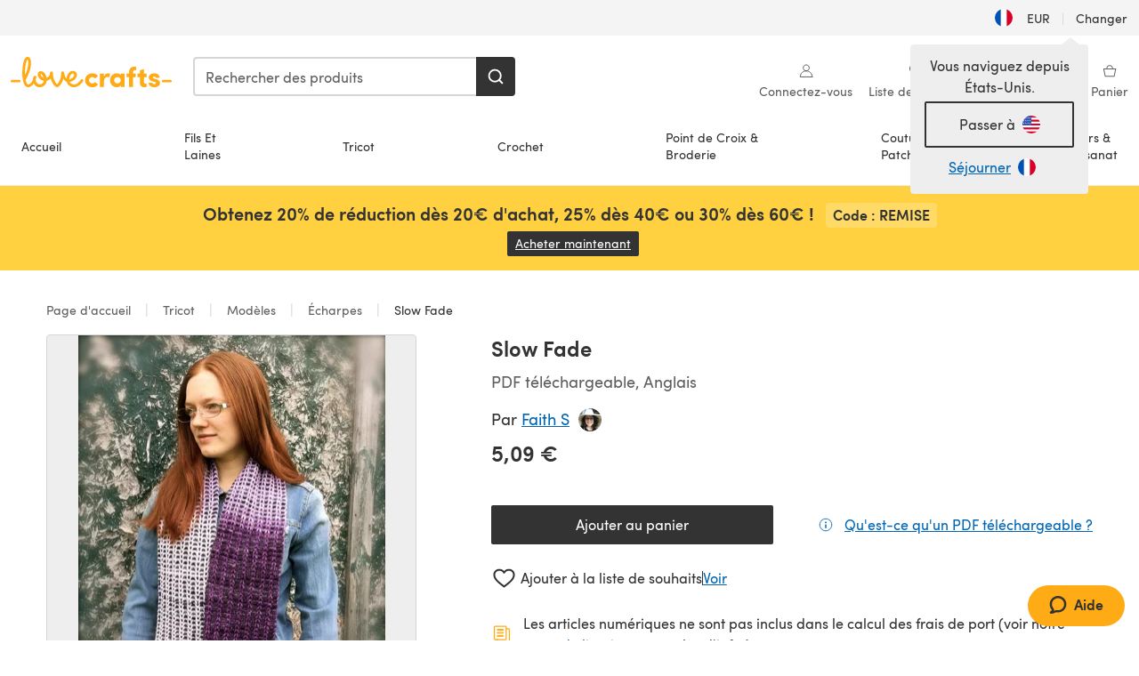

--- FILE ---
content_type: text/html; charset=utf-8
request_url: https://www.lovecrafts.com/fr-fr/p/slow-fade-knitting-pattern-by-distracted-knits
body_size: 115962
content:
<!doctype html>
<html data-n-head-ssr dir="ltr" lang="fr-FR" data-n-head="%7B%22dir%22:%7B%22ssr%22:%22ltr%22%7D,%22lang%22:%7B%22ssr%22:%22fr-FR%22%7D%7D">
  <head >
    <title>Slow Fade Knitting pattern by Distracted Knits | LoveCrafts</title><meta data-n-head="ssr" charset="utf-8"><meta data-n-head="ssr" name="viewport" content="width=device-width, initial-scale=1"><meta data-n-head="ssr" name="format-detection" content="telephone=no"><meta data-n-head="ssr" rel="preload" as="font" type="font/woff2" href="https://cms.prod.lovecrafts.co/media/fonts/sofia_pro_regular.woff2" crossorigin="anonymous"><meta data-n-head="ssr" rel="preload" as="font" type="font/woff2" href="https://cms.prod.lovecrafts.co/media/fonts/sofia_pro_semi_bold.woff2" crossorigin="anonymous"><meta data-n-head="ssr" name="generator" content="Vue Storefront 2"><meta data-n-head="ssr" data-hid="description" name="description" content="Slow Fade est un patron de Tricot  par Distracted Knits, disponible au format PDF téléchargeable et comprend des instructions en Anglais. Découvrez plus de patrons par Distracted Knits sur LoveCrafts !"><meta data-n-head="ssr" data-hid="robots" name="robots" content="noindex,follow"><meta data-n-head="ssr" data-hid="og:image" name="og:image" content="https://isv.prod.lovecrafts.co/v1/images/b1fbc6c258cd0ee507ab22396a1211eb/4a51c2f9-3055-4f15-b70e-b5b53b29663e.jpg/0/-/416x416"><link data-n-head="ssr" rel="icon" type="image/x-icon" href="/icons/favicon-lovecrafts.ico"><link data-n-head="ssr" rel="preload" as="image" fetchpriority="high" href="https://isv.prod.lovecrafts.co/v1/images/b1fbc6c258cd0ee507ab22396a1211eb/4a51c2f9-3055-4f15-b70e-b5b53b29663e.jpg/0/-/416x416" imagesrcset="https://isv.prod.lovecrafts.co/v1/images/b1fbc6c258cd0ee507ab22396a1211eb/4a51c2f9-3055-4f15-b70e-b5b53b29663e.jpg/0/-/416x416 416w, https://isv.prod.lovecrafts.co/v1/images/23202e5f0f8e2fb1ace923d8588e9240/4a51c2f9-3055-4f15-b70e-b5b53b29663e.jpg/0/-/832x832 832w, https://isv.prod.lovecrafts.co/v1/images/83874b6c3c7a7efe444ff73cfa833012/4a51c2f9-3055-4f15-b70e-b5b53b29663e.jpg/0/-/1000x1000 1000w" imagesizes="(max-width: 767px) calc(100vw - 32px), 416px"><script data-n-head="ssr" data-hid="consent">
    // Google
    
    window.dataLayer = window.dataLayer || [];
    function gtag() { dataLayer.push(arguments); }
    gtag('consent', 'default', {
      ad_storage: 'granted',
      analytics_storage: 'granted',
      functionality_storage: 'granted',
      personalization_storage: 'granted',
      security_storage: 'granted',
      ad_user_data: 'granted',
      ad_personalization: 'granted'
    });
    gtag('consent', 'default', {
      ad_storage: 'denied',
      analytics_storage: 'denied',
      functionality_storage: 'denied',
      personalization_storage: 'denied',
      security_storage: 'denied',
      ad_user_data: 'denied',
      ad_personalization: 'denied',
      region: ["AT", "BE", "BG", "HR", "CY", "CZ", "DK", "EE", "FI", "FR", "DE", "GR", "HU", "IE", "IT", "LV", "LT", "LU", "MT", "NL", "PL", "PT", "RO", "SK", "SI", "ES", "SE", "NO", "IS", "LI", "GB", "CH", "US-CA", "US-CO", "US-CT", "US-VA", "US-UT"]
    });

    
      // Microsoft
      window.bing4069688 = window.bing4069688 || [];
      window.bing4069688.push('consent', 'default', {
        ad_storage: 'denied'
      });
    
    </script><script data-n-head="ssr" data-hid="rudderlabs-clean">
      const rudderKeys = Object.keys(localStorage).filter(x => x.startsWith('rudder_'));
      if (rudderKeys.length > 21) {
        rudderKeys.forEach(x => localStorage.removeItem(x));
      }
    </script><script data-n-head="ssr" data-hid="rudderlabs">
      (function() {
        "use strict";

        window.RudderSnippetVersion = "3.0.60";
        var identifier = "rudderanalytics";
        if (!window[identifier]) {
          window[identifier] = [];
        }
        var rudderanalytics = window[identifier];
        if (Array.isArray(rudderanalytics)) {
          if (rudderanalytics.snippetExecuted === true && window.console && console.error) {
            console.error("RudderStack JavaScript SDK snippet included more than once.");
          } else {
            rudderanalytics.snippetExecuted = true;
            window.rudderAnalyticsBuildType = "legacy";
            var sdkBaseUrl = "https://events-sdk.prod.lovecrafts.co";
            var sdkVersion = "v3";
            var sdkFileName = "rsa.min.js";
            var scriptLoadingMode = "async";
            var methods = [ "setDefaultInstanceKey", "load", "ready", "page", "track", "identify", "alias", "group", "reset", "setAnonymousId", "startSession", "endSession", "consent" ];
            for (var i = 0; i < methods.length; i++) {
              var method = methods[i];
              rudderanalytics[method] = function(methodName) {
                return function() {
                  if (Array.isArray(window[identifier])) {
                    rudderanalytics.push([ methodName ].concat(Array.prototype.slice.call(arguments)));
                  } else {
                    var _methodName;
                    (_methodName = window[identifier][methodName]) === null || _methodName === undefined || _methodName.apply(window[identifier], arguments);
                  }
                };
              }(method);
            }
            try {
              new Function('class Test{field=()=>{};test({prop=[]}={}){return prop?(prop?.property??[...prop]):import("");}}');
              window.rudderAnalyticsBuildType = "modern";
            } catch (e) {}
            var head = document.head || document.getElementsByTagName("head")[0];
            var body = document.body || document.getElementsByTagName("body")[0];
            window.rudderAnalyticsAddScript = function(url, extraAttributeKey, extraAttributeVal) {
              var scriptTag = document.createElement("script");
              scriptTag.src = url;
              scriptTag.setAttribute("data-loader", "RS_JS_SDK");
              if (extraAttributeKey && extraAttributeVal) {
                scriptTag.setAttribute(extraAttributeKey, extraAttributeVal);
              }
              if (scriptLoadingMode === "async") {
                scriptTag.async = true;
              } else if (scriptLoadingMode === "defer") {
                scriptTag.defer = true;
              }
              if (head) {
                head.insertBefore(scriptTag, head.firstChild);
              } else {
                body.insertBefore(scriptTag, body.firstChild);
              }
            };
            window.rudderAnalyticsMount = function() {
              (function() {
                if (typeof globalThis === "undefined") {
                  var getGlobal = function getGlobal() {
                    if (typeof self !== "undefined") {
                      return self;
                    }
                    if (typeof window !== "undefined") {
                      return window;
                    }
                    return null;
                  };
                  var global = getGlobal();
                  if (global) {
                    Object.defineProperty(global, "globalThis", {
                      value: global,
                      configurable: true
                    });
                  }
                }
              })();
              window.rudderAnalyticsAddScript("".concat(sdkBaseUrl, "/").concat(sdkVersion, "/").concat(window.rudderAnalyticsBuildType, "/").concat(sdkFileName), "data-rsa-write-key", "2erkLjtKgPvvp2JvL9ZflCBVULL");
            };
            if (typeof Promise === "undefined" || typeof globalThis === "undefined") {
              window.rudderAnalyticsAddScript("https://polyfill-fastly.io/v3/polyfill.min.js?version=3.111.0&features=Symbol%2CPromise&callback=rudderAnalyticsMount");
            } else {
              window.rudderAnalyticsMount();
            }
          }
        }
      })();
    </script><script data-n-head="ssr" data-hid="cookieyes-event">
    document.addEventListener('cookieyes_banner_load', (eventData) => {
      const data = eventData.detail;

      const categories = Object.entries(data.categories).reduce((accumulator, [k, v]) => {
        accumulator[v ? 'allowedConsentIds' : 'deniedConsentIds'].push(k);
        return accumulator;
      }, {allowedConsentIds:[], deniedConsentIds:[]});

      const consentOptions={"consentManagement":{"enabled":true,"provider":"custom"}};

      if (data.activeLaw !== 'gdpr' || data.isUserActionCompleted) {
        
          window.bing4069688.push('consent', 'update', {
            ad_storage: data.categories.advertisement ? 'granted' : 'denied'
          });
        
        
        consentOptions.consentManagement = {...consentOptions.consentManagement, ...categories};
      } else {
        consentOptions.preConsent = {"enabled":true,"storage":{"strategy":"anonymousId"},"events":{"delivery":"buffer"}};
      }

      document.addEventListener('cookieyes_consent_update', (eventData) => {
        
          window.bing4069688.push('consent', 'update', {
            ad_storage: eventData.detail.accepted.includes('advertisement') ? 'granted' : 'denied'
          });
        

        rudderanalytics.consent({
          consentManagement: {
            allowedConsentIds: eventData.detail.accepted,
            deniedConsentIds: eventData.detail.rejected
          }
        });
      });

      window.rudderanalytics.load("2erkLjtKgPvvp2JvL9ZflCBVULL", "https://events.prod.lovecrafts.co", {
        configUrl: "https://events-api.prod.lovecrafts.co",
        ...consentOptions,
        externalAnonymousIdCookieName: 'ajs_anonymous_id',
        storage: {
          type: "localStorage"
        }
      });
    });
    </script><script data-n-head="ssr" data-hid="cookieyes" src="https://cdn-cookieyes.com/client_data/59860e8ef1dcbb12efcf6317/script.js" defer></script><script data-n-head="ssr" type="application/ld+json">{"@context":"https://schema.org","@graph":[{"@context":"https://schema.org","@id":"https://www.lovecrafts.com/fr-fr/p/slow-fade-knitting-pattern-by-distracted-knits#breadcrumb","@type":"BreadcrumbList","itemListElement":[{"@type":"ListItem","position":1,"item":{"@id":"https://www.lovecrafts.com/fr-fr","name":"Page d'accueil"}},{"@type":"ListItem","position":2,"item":{"@id":"https://www.lovecrafts.com/fr-fr/l/tricot","name":"Tricot"}},{"@type":"ListItem","position":3,"item":{"@id":"https://www.lovecrafts.com/fr-fr/l/tricot/modeles-tricot","name":"Modèles"}},{"@type":"ListItem","position":4,"item":{"@id":"https://www.lovecrafts.com/fr-fr/l/tricot/modeles-tricot/knitting-patterns-by-garment/scarf-knitting-patterns","name":"Écharpes"}}]},{"@type":"ImageObject","@id":"https://www.lovecrafts.com/fr-fr/p/slow-fade-knitting-pattern-by-distracted-knits#primaryimage","inLanguage":"fr-FR","url":"https://isv.prod.lovecrafts.co/v1/images/83874b6c3c7a7efe444ff73cfa833012/4a51c2f9-3055-4f15-b70e-b5b53b29663e.jpg/0/-/1000x1000","contentUrl":"https://isv.prod.lovecrafts.co/v1/images/83874b6c3c7a7efe444ff73cfa833012/4a51c2f9-3055-4f15-b70e-b5b53b29663e.jpg/0/-/1000x1000","width":390,"height":390},{"@context":"https://schema.org","@type":"Product","mainEntityOfPage":{"@id":"https://www.lovecrafts.com/fr-fr/p/slow-fade-knitting-pattern-by-distracted-knits#webpage"},"description":"<p>Slow Fade is a fun and colorful fingering weight scarf. Designed to be knit with a gradient and a solid/tonal, the slip stitch pattern is easy to memorize and knit. Knitting it in the round makes this scarf a soft and toasty treat for your neck. Suitable for an advanced beginner and beyond.</p><p>Pattern is written with line by line instructions.</p>","name":"Slow Fade","image":{"@id":"https://isv.prod.lovecrafts.co/v1/images/83874b6c3c7a7efe444ff73cfa833012/4a51c2f9-3055-4f15-b70e-b5b53b29663e.jpg/0/-/1000x1000#primaryimage"},"offers":{"@type":"Offer","availability":"https://schema.org/InStock","price":"5.09","priceCurrency":"EUR"},"sku":"UPID70283","brand":{"@type":"Brand","name":"Crèateur indèpendents"}}]}</script><link rel="preload" href="https://assets.prod.lovecrafts.co/_nuxt/a71037f.modern.js" as="script"><link rel="preload" href="https://assets.prod.lovecrafts.co/_nuxt/d989a86.modern.js" as="script"><link rel="preload" href="https://assets.prod.lovecrafts.co/_nuxt/css/53db6c0.css" as="style"><link rel="preload" href="https://assets.prod.lovecrafts.co/_nuxt/ef2b45d.modern.js" as="script"><link rel="preload" href="https://assets.prod.lovecrafts.co/_nuxt/css/1a132a2.css" as="style"><link rel="preload" href="https://assets.prod.lovecrafts.co/_nuxt/de2a539.modern.js" as="script"><link rel="stylesheet" href="https://assets.prod.lovecrafts.co/_nuxt/css/53db6c0.css"><link rel="stylesheet" href="https://assets.prod.lovecrafts.co/_nuxt/css/1a132a2.css">
  </head>
  <body class="lovecrafts" data-n-head="%7B%22class%22:%7B%22ssr%22:%22lovecrafts%22%7D%7D">
    <div data-server-rendered="true" id="__nuxt"><!----><div id="__layout"><div class="layout non-js" data-v-e1262b6a><a href="#main-content" class="visually-hidden" data-v-e1262b6a>Passer au contenu principal</a> <div data-v-67432fbc data-v-e1262b6a><noscript data-v-67432fbc><div class="sf-notification noscript-warning color-warning" data-v-67432fbc><span role="none" class="sf-notification__icon sf-icon" style="--icon-size:24px;" data-v-67432fbc><svg width="24" height="24" viewBox="0 0 24 24" fill="none" xmlns="http://www.w3.org/2000/svg" role="none"><path stroke="var(--icon-color)" d="M12 21C16.9706 21 21 16.9706 21 12C21 7.02944 16.9706 3 12 3C7.02944 3 3 7.02944 3 12C3 16.9706 7.02944 21 12 21Z" stroke-width="1.25"></path><path fill="var(--icon-color)" d="M12 9.74999C11.3233 9.74999 10.7143 9.17856 10.7143 8.46427C10.7143 7.74999 11.3233 7.17856 12 7.17856C12.6767 7.17856 13.2857 7.74999 13.2857 8.46427C13.2857 9.17856 12.7444 9.74999 12 9.74999Z"></path><path fill="var(--icon-color)" d="M12.3214 11.3571H11.6786C11.3235 11.3571 11.0357 11.645 11.0357 12V16.5C11.0357 16.855 11.3235 17.1429 11.6786 17.1429H12.3214C12.6765 17.1429 12.9643 16.855 12.9643 16.5V12C12.9643 11.645 12.6765 11.3571 12.3214 11.3571Z"></path></svg></span> <div><div class="sf-notification__title smartphone-only display-none">
          
        </div> <strong data-v-67432fbc>JavaScript semble être désactivé dans votre navigateur.</strong> <p class="noscript-text" data-v-67432fbc>Vous devez activer JavaScript dans votre navigateur pour utiliser les fonctionnalités de ce site web.</p> <a href="https://www.enable-javascript.com/fr" rel="noopener noreferrer" target="_blank" data-v-67432fbc>Enable JavaScript
        </a></div> <button type="button" aria-label="Close notification" class="display-none sf-button--pure sf-notification__close sf-button"><span class="sf-icon color-white" style="--icon-color:;--icon-size:;"><svg viewBox="0 0 24 24" preserveAspectRatio="none" class="sf-icon-path"><defs><linearGradient id="linearGradient-3141103" x1="0" y1="0" x2="1" y2="0"><stop offset="1" stop-color="var(--icon-color)"></stop> <stop offset="0" stop-color="var(--icon-color-negative, var(--c-gray-variant))"></stop></linearGradient></defs> <path d="M21.261 2.22a.748.748 0 00-1.057 0l-8.464 8.463-8.463-8.464a.748.748 0 10-1.058 1.058l8.464 8.463-8.464 8.464a.748.748 0 101.058 1.057l8.463-8.463 8.464 8.463a.748.748 0 101.057-1.057l-8.463-8.464 8.463-8.463a.748.748 0 000-1.058z" fill="var(--icon-color)" style="height:100%;"></path></svg></span></button></div></noscript></div> <div class="sf-top-bar desktop-only" data-v-e1262b6a><div class="sf-top-bar__container"><div class="sf-top-bar__left"></div> <div class="sf-top-bar__center"></div> <div class="sf-top-bar__right"><div class="locale-container"><button type="button" data-cy="locale-select_change-langauge" class="container__lang container__lang--selected sf-button"><span class="country-img sf-icon"><img src="https://assets.prod.lovecrafts.co/_nuxt/assets/flags/FR.baa362.svg" alt="FR" loading="eager"></span> <span class="selected-country">
      EUR <span aria-hidden="true" class="divider">|</span>
      Changer
    </span></button></div></div></div></div> <div id="layout" data-v-e1262b6a><div class="app-header" data-v-e1262b6a><div class="the-header-wrapper"><div class="the-header"><div active-sidebar="activeSidebar" class="sf-header"><div class="sf-header__wrapper"><header class="sf-header__header">​ <div class="sf-header__aside"></div> <div class="sf-header__actions"><div class="logo-container"><button aria-label="Open mobile menu" class="sf-header__hamburger smartphone-only"><span role="none" class="sf-header__icon sf-icon" style="--icon-size:25px;"><svg width="24" height="24" viewBox="0 0 24 24" fill="none" xmlns="http://www.w3.org/2000/svg" role="none"><path d="M3.75 4.5H20.25C20.7 4.5 21 4.8 21 5.25C21 5.7 20.7 6 20.25 6H3.75C3.3 6 3 5.7 3 5.25C3 4.8 3.3 4.5 3.75 4.5Z" fill="var(--icon-color)"></path><path d="M3.75 11.25H20.25C20.7 11.25 21 11.55 21 12C21 12.45 20.7 12.75 20.25 12.75H3.75C3.3 12.75 3 12.45 3 12C3 11.55 3.3 11.25 3.75 11.25Z" fill="var(--icon-color)"></path><path d="M3.75 18H20.25C20.7 18 21 18.3 21 18.75C21 19.2 20.7 19.5 20.25 19.5H3.75C3.3 19.5 3 19.2 3 18.75C3 18.3 3.3 18 3.75 18Z" fill="var(--icon-color)"></path></svg></span> <span class="sf-header__icon-label">Menu</span></button> <a href="/fr-fr" class="sf-header__logo"><span class="sf-header__logo-image sf-icon"><svg xmlns="http://www.w3.org/2000/svg" width="181" height="34" role="img" viewBox="0 0 736.8 138.9" xml:space="preserve" id="lovecrafts-secondary" preserveAspectRatio="xMinYMin meet"><title>LoveCrafts</title><g fill="#FFAB15" style="fill:var(--custom-fill-color-0,#FFAB15);"><path d="M39.5 105.2H5.6c-3.1 0-5.6 2.5-5.6 5.6 0 3.1 2.5 5.6 5.6 5.6h33.9c3.1 0 5.6-2.5 5.6-5.6 0-3.1-2.5-5.6-5.6-5.6zM323.6 102.3c-1.4.6-2.5 2-3.5 3.3-.3.3-7.3 9.3-11.8 13.2-4.2 3.6-11.5 7.4-18.5 7.3-14.8-.2-19.6-11.7-19.6-11.7s15.7-2.9 25.2-13.7c8.3-9.4 8.6-19 6.4-25-2.7-7.3-9.6-12.1-17.7-12-11 .1-19.2 8.4-23.7 17.4-2.7 5.4-4.4 11.7-4.9 18.1-7.5-6.5-9.6-20.8-10.5-24.6-.8-3.7-1.4-5-2.4-6.1-1.6-1.8-4.1-2.4-5.9-2.1-6.8.8-6.2 7.7-6 11.9.1 1.4.1 2.8.1 4.1-.9 12.4-5.4 25.3-13.1 36.6-3.1 4.5-4.9 6-5.2 6-.4 0-2.6-1.5-5-4.8-7.1-9.8-11.9-22.4-13.5-34.5-.4-2.9-.5-5.8-.3-9.1.2-2.9.2-5.8-1.7-8-1.2-1.4-3.1-2.2-5-2.2-2.9 0-5.5 1.7-6.4 4.2-.3.5-.7 2.9-.8 4.3-.3 4.6-1.7 9.6-3.9 12.4-4.4 5.9-11.5 8-11.5 8s-2.5-15.7-14-25.3c-4.1-3.4-8.3-4.6-12.7-4.8-7.2-.2-15.7 5.9-13.8 17.8.6 3.9 2.3 8.2 4.9 12 7.5 11.1 19.4 13.7 23.1 14.3 0 1.4-1.4 6.8-5.8 11-2.7 2.6-7.4 5.3-13 5.3-4.6 0-8.6-2.3-11.3-5-3.4-3.2-6.2-8.4-6.9-12.3-.2-1.2-1.2-7.5 2-12.3 1.3-1.9 1.4-4.1.4-5.9-1.2-2.2-3.7-3.6-6.3-3.6-2.2 0-3.9 1.2-5.4 3-2 2.4-3.4 6-3.9 12.4-.7 9-12.5 24.4-21 24.1-6.8-.2-10.5-12.6-12.1-20.9 0 0 18.2-30.5 22.6-58.4C95.4 19.6 91 10 87.8 5.4 85.3 2 81.5-.1 77.3 0c-3.6.1-6.4 1.2-9.2 3.8-5.2 4.7-9.4 15.3-12.5 33.9-2 12.3-2.7 25.4-2.4 40.1.1 6.6.6 20.8 4.8 37 4.2 16 12.4 23.9 22.3 23.9 5.8 0 11.8-3.8 15.5-6.7 6.3-5 10.1-10.5 10.1-10.5s7 17 26.9 17.2c16.1.2 30.2-12.7 32.4-29.5v-.2l.2-.1c10.8-2.4 17.7-9.8 17.7-9.8s3.8 14.4 11.4 25c4.2 5.9 10.6 14.7 18 14.6 4.4 0 9.5-3.6 16.9-13.7 7.8-10.6 12.2-26.4 12.2-26.4s3.7 10.7 15.2 15.5c1.9 7 5.8 13.4 12 18 5.8 4.3 13.2 6.6 20.7 6.6 11.5 0 21.3-5.6 28.1-11.8 7.4-6.6 14-15.4 14.2-15.7 1.6-2.5.8-6.1-1.3-8-1.6-1.3-4.2-2.1-6.9-.9zM143.2 90.7c-6.5-6.3-6.7-9.7-6.6-10.5.2-1.8 1.6-2.1 2.1-2.1 2.1 0 4.7 4 6.1 6.1 3.4 4.7 5.8 11.2 5.8 11.2s-4-1.5-7.4-4.7zm-77.2-8s-.1-24.1 1.1-35.4c1.1-10 2.4-21.3 6.8-30.9.5-1.1 1.8-3.9 2.9-4 1-.1 1.9 2 2.5 4.7 2 8.9 1.1 19.2-1.7 32.8C74.3 64.9 66 82.7 66 82.7zm202.1 19.6s.1-8 3.6-15.1c2.8-5.7 5.9-9.2 9.7-10.5 2.9-1 5.8-.2 7.5 1.8 1.2 1.5 1.6 3.5 1.1 5.7-1.2 5.2-4.6 9-7.4 11.4-6.6 5.5-14.5 6.7-14.5 6.7zM373.5 75c10.9 0 20.7 4.7 26.6 13l-14.8 10.6c-2.5-3.9-7.1-6.2-11.8-6.2-7.7 0-15.2 5.5-15.2 14.3s7.5 14.7 15.2 14.7c4.7 0 9.3-2.2 11.8-6.2l14.8 10.5c-5.8 8.3-15.6 13.1-26.6 13.1-17.6 0-33.3-12.8-33.3-32.1 0-19.2 15.7-31.7 33.3-31.7zM426.6 137.6h-18.2V76.3h18.2v14.8c3.1-11.4 11-16.1 17.3-16.1 4.3 0 7.6.8 10.5 2.2l-3.3 16.4c-3.3-1.6-6.4-1.8-9.3-1.8-10.5 0-15.2 8.3-15.2 24.4v21.4zM503.4 130.6c-3.9 5.9-13.1 8.1-17.8 8.1-15.6 0-31.2-12.2-31.2-31.9s15.6-31.9 31.2-31.9c3.9 0 13.1 1.3 17.8 8.1v-6.8h18.1v61.2h-18.1v-6.8zm-14.8-9.2c7.5 0 14.8-5.4 14.8-14.6s-7.3-14.6-14.8-14.6c-7.6 0-15.3 5.8-15.3 14.6 0 8.9 7.7 14.6 15.3 14.6zM650.4 112.4c-18.4-5-18.5-14.3-18.4-19.9.1-9 11-17.4 23.9-17.4 12.2 0 25 5.4 25.2 20.3h-17.2c-.1-4.6-4.1-5.4-6.9-5.4-3.9 0-6.6 1.8-6.4 4.6.1 1.8 1.7 3.7 5.4 4.6l10.4 2.8c14.8 4.1 16.7 13.9 16.7 17.8 0 13-13.6 19.1-26.5 19.1-12.5 0-25.4-7.5-25.6-21.1h17c.1 3.5 4.1 7.1 9 7.1 4.1-.1 7.5-2 7.5-5.1 0-2.6-1.6-4.1-6-5.2l-8.1-2.2zM609.4 76.3V55.6L591 61.5v14.8h-11.1v16.1h11V118c0 6.4 1.9 11.6 5.7 15.3 3.8 3.7 9 5.6 15.6 5.6 4.1 0 7.7-.6 9.8-1.6v-15.7c-1.7.3-3.3.5-4.7.5-5.2 0-7.9-2.6-7.9-7.6v-22H622V76.3h-12.6zM565.7 44.4c-3.8 0-11.8.6-17.6 6.7-4.2 4.5-6.4 10.5-6.4 17.9v7.3h-11.5v16.1h11.5v45.2H560V92.4h12.3V76.3H560v-6.7c0-3.4.9-5.9 2.8-7.3 1.8-1.4 3.7-2.1 6.3-2.1 2.5 0 4.6.4 5.2.5V45.6c-1.7-.8-4.6-1.2-8.6-1.2zM731.2 105.2h-33.9c-3.1 0-5.6 2.5-5.6 5.6 0 3.1 2.5 5.6 5.6 5.6h33.9c3.1 0 5.6-2.5 5.6-5.6 0-3.1-2.5-5.6-5.6-5.6z"></path></g></svg></span></a> <a href="/fr-fr/cart" class="smartphone-only lc-link--pure sf-header__cart"><span role="none" class="sf-header__icon sf-icon" style="--icon-size:25px;"><svg width="25" height="25" viewBox="0 0 25 25" fill="none" xmlns="http://www.w3.org/2000/svg" role="none"><path d="M16.7558 9.77767C16.3958 9.77767 16.1258 9.50767 16.1258 9.14767C16.1258 6.89767 14.5958 5.18767 12.6158 5.18767C10.5458 5.18767 9.10579 6.80767 9.10579 8.96767C9.10579 9.32767 8.83579 9.59767 8.47579 9.59767C8.11579 9.59767 7.93579 9.41767 7.93579 9.05767C7.93579 6.17767 9.91579 4.01767 12.6158 4.01767C15.2258 4.01767 17.2958 6.26767 17.2958 9.14767C17.2958 9.50767 17.1158 9.77767 16.7558 9.77767Z" fill="var(--icon-color)"></path><path d="M18.9157 20.2177H6.31572C6.04572 20.2177 5.77572 19.9477 5.68572 19.6777L3.61572 9.41767C3.61572 9.23767 3.61572 8.96767 3.70572 8.87767C3.79572 8.69767 3.97572 8.60767 4.15572 8.60767H20.9857C21.1657 8.60767 21.3457 8.69767 21.4357 8.87767C21.6157 9.05767 21.6157 9.23767 21.6157 9.41767L19.5457 19.6777C19.4557 19.9477 19.2757 20.2177 18.9157 20.2177ZM6.76572 18.9577H18.4657L20.2657 9.86767H4.96572L6.76572 18.9577Z" fill="var(--icon-color)"></path></svg></span> <div class="cart-badge-wrapper" style="display:none;"><span class="sf-badge--number cart-badge sf-badge">0</span></div> <span class="sf-header__icon-label">Panier</span></a> <form autocomplete="off" method="get" action="/fr-fr/search" role="search" class="search-wrapper"><div class="sf-search-bar sf-header__search"><div data-testid="q" class="sf-input"><div class="sf-input__wrapper"><input id="q" name="q" type="search" role="combobox" aria-controls="search-autocomplete" aria-autocomplete="both" aria-haspopup="dialog" aria-expanded="false" placeholder="Rechercher des produits" aria-label="Rechercher" value=""> <span class="sf-input__bar"></span> <label for="q" class="sf-input__label will-change display-none"></label> <!----></div> <div class="sf-input__error-message"><div class="display-none"></div></div></div> <div id="search-autocomplete" role="dialog" hidden="hidden" class="autocomplete"><div hidden="hidden" class="type-headers-wrapper"><ul class="type-headers"><li data-list="text-suggestions"><button type="button" class="sf-button sf-button--pure type-headers__tab-btn">
          Produits<span class="count count--products"></span></button></li> <li data-list="articles"><button type="button" class="sf-button sf-button--pure type-headers__tab-btn">
          Articles<span class="count count--articles"></span></button></li></ul></div> <div hidden="hidden" data-list="recent-searches" class="suggestion-list text"><header><h4>Recherches récentes</h4> <button type="button" aria-label="Recherches récentes Clair" class="sf-button sf-button--text clear-all">
        Clair
      </button></header> <ul aria-label="Recherches récentes"></ul></div> <div hidden="hidden" data-list="text-suggestions" class="suggestion-list text"><h4 aria-hidden="true" class="suggestion-list__title">
      Produits <span class="count count--products"></span></h4> <ul aria-label="Produits"></ul> <button type="submit" class="sf-button autocomplete__see-all">
      Voir tous les résultats de la recherche
    </button></div> <div hidden="hidden" data-list="articles" class="suggestion-list image"><h4 aria-hidden="true" class="suggestion-list__title">
      Articles <span class="count count--articles"></span></h4> <ul aria-label="Articles"></ul></div> <div hidden="hidden" aria-live="polite" class="no-results"><span>Aucun résultat trouvé pour '<strong></strong>'</span></div></div> <button type="submit" aria-label="Rechercher" class="search-button sf-button"><span role="none" class="sf-icon" style="--icon-color:var(--c-white);--icon-size:20px;"><svg viewBox="0 0 24 24" preserveAspectRatio="none" role="none" class="sf-icon-path"><title></title> <!----> <path d="M21.668 20.108l-3.59-3.562c2.803-3.588 2.508-8.698-.713-11.917A8.948 8.948 0 0010.998 2c-2.41 0-4.671.934-6.368 2.629A8.937 8.937 0 002 10.992c0 2.408.934 4.669 2.63 6.364a8.948 8.948 0 006.368 2.628 8.893 8.893 0 005.532-1.916l3.565 3.612c.22.221.492.32.786.32.295 0 .566-.123.787-.32.443-.417.443-1.13 0-1.572zm-3.884-9.116a6.723 6.723 0 01-1.992 4.792 6.777 6.777 0 01-4.794 1.99 6.773 6.773 0 01-4.795-1.99 6.769 6.769 0 01-1.991-4.792c0-1.818.712-3.514 1.991-4.791a6.777 6.777 0 014.795-1.99c1.819 0 3.516.711 4.794 1.99a6.729 6.729 0 011.992 4.791z" fill="var(--icon-color)" style="height:100%;"></path></svg></span></button></div> <button type="reset" aria-label="Effacer la recherche" class="clear"><span role="none" class="sf-icon" style="--icon-size:14px;"><svg height="14" viewBox="0 0 14 14" width="14" xmlns="http://www.w3.org/2000/svg" role="none"><path d="m32 11v16m-8-8h16" fill="none" stroke="currentColor" stroke-linecap="round" stroke-linejoin="round" stroke-width="1.5" transform="matrix(.70710678 -.70710678 .70710678 .70710678 -29.062446 16.192388)"></path></svg></span></button></form></div> <div class="sf-header__icons"><a href="/fr-fr/account" data-testid="accountIcon" class="lc-link--pure sf-header__action"><span role="none" class="sf-header__icon sf-icon" style="--icon-size:1.25rem;"><svg width="25" height="25" viewBox="0 0 25 25" fill="none" xmlns="http://www.w3.org/2000/svg" role="none"><g clip-path="url(#clip0)"><path d="M21.0051 20.5552C21.0051 15.9146 17.2083 12.1177 12.5676 12.1177C7.927 12.1177 4.13013 15.9146 4.13013 20.5552H21.0051Z" stroke="var(--icon-color)" stroke-width="1.25" stroke-miterlimit="10" stroke-linecap="round" stroke-linejoin="round"></path><path d="M12.5676 12.1177C14.8976 12.1177 16.7864 10.2289 16.7864 7.89893C16.7864 5.56897 14.8976 3.68018 12.5676 3.68018C10.2377 3.68018 8.34888 5.56897 8.34888 7.89893C8.34888 10.2289 10.2377 12.1177 12.5676 12.1177Z" stroke="var(--icon-color)" stroke-width="1.25" stroke-miterlimit="10" stroke-linecap="round" stroke-linejoin="round"></path></g><defs><clipPath id="clip0"><rect width="24" height="24" fill="white" transform="translate(0.567627 0.117676)"></rect></clipPath></defs></svg></span> <div class="notifications-badge-wrapper" style="display:none;"><span class="sf-badge--number notifications-badge sf-badge">
                
              </span></div> <span class="header-action-text">Connectez-vous</span></a> <a href="/fr-fr/account/wishlist" data-testid="wishlistIcon" class="lc-link--pure sf-header__action"><span role="none" class="sf-header__icon sf-icon" style="--icon-size:1.25rem;"><svg width="24" height="24" viewBox="0 0 24 24" fill="none" xmlns="http://www.w3.org/2000/svg" role="none"><path d="M15.8842 3C14.5579 3 12.9474 3.94737 12 5.17895C11.0526 3.94737 9.44211 3 8.11579 3C5.36842 3 3 5.46316 3 8.30526C3 13.8 11.0526 20.0526 12 20.0526C12.9474 20.0526 21 13.8 21 8.30526C21 5.46316 18.6316 3 15.8842 3Z" stroke="currentColor" stroke-width="1.25" stroke-linecap="round" stroke-linejoin="round"></path></svg></span> <span class="header-action-text">
              Liste de souhaits
            </span></a> <a href="/fr-fr/account/library" data-testid="libraryIcon" class="lc-link--pure sf-header__action"><span role="none" class="sf-header__icon sf-icon" style="--icon-size:1.25rem;"><svg width="25" height="25" viewBox="0 0 25 25" fill="none" xmlns="http://www.w3.org/2000/svg" role="none"><path fill-rule="evenodd" clip-rule="evenodd" d="M19.5383 5.88691H17.1088V4.15243C17.1088 3.58076 16.6466 3.11768 16.0767 3.11768H4.98704C4.42037 3.11768 3.95496 3.58433 3.95496 4.15674V17.3094C3.95496 17.8812 4.41897 18.3484 4.98704 18.3484H7.41649V20.0786C7.41649 20.6504 7.8805 21.1177 8.44858 21.1177H19.5383C20.1049 21.1177 20.5703 20.651 20.5703 20.0786V6.92597C20.5703 6.3542 20.1063 5.88691 19.5383 5.88691Z" stroke="var(--icon-color)" stroke-width="1.25"></path><path d="M5.73975 18.3484H16.0767C16.6432 18.3484 17.1088 17.8809 17.1088 17.3073C17.1088 16.9248 17.1088 13.128 17.1088 5.91681" stroke="var(--icon-color)" stroke-width="1.25"></path><path d="M7.07043 6.57922H13.9935V7.61768H7.07043V6.57922ZM7.07043 10.0408H13.9935V11.0792H7.07043V10.0408ZM7.07043 13.5023H13.9935V14.5408H7.07043V13.5023Z" fill="var(--icon-color)"></path></svg></span> <span class="header-action-text">Ma bibliothèque</span></a> <a href="/fr-fr/cart" data-testid="cartIcon" class="lc-link--pure sf-header__action"><span role="none" class="sf-header__icon sf-icon" style="--icon-size:1.25rem;"><svg width="25" height="25" viewBox="0 0 25 25" fill="none" xmlns="http://www.w3.org/2000/svg" role="none"><path d="M16.7558 9.77767C16.3958 9.77767 16.1258 9.50767 16.1258 9.14767C16.1258 6.89767 14.5958 5.18767 12.6158 5.18767C10.5458 5.18767 9.10579 6.80767 9.10579 8.96767C9.10579 9.32767 8.83579 9.59767 8.47579 9.59767C8.11579 9.59767 7.93579 9.41767 7.93579 9.05767C7.93579 6.17767 9.91579 4.01767 12.6158 4.01767C15.2258 4.01767 17.2958 6.26767 17.2958 9.14767C17.2958 9.50767 17.1158 9.77767 16.7558 9.77767Z" fill="var(--icon-color)"></path><path d="M18.9157 20.2177H6.31572C6.04572 20.2177 5.77572 19.9477 5.68572 19.6777L3.61572 9.41767C3.61572 9.23767 3.61572 8.96767 3.70572 8.87767C3.79572 8.69767 3.97572 8.60767 4.15572 8.60767H20.9857C21.1657 8.60767 21.3457 8.69767 21.4357 8.87767C21.6157 9.05767 21.6157 9.23767 21.6157 9.41767L19.5457 19.6777C19.4557 19.9477 19.2757 20.2177 18.9157 20.2177ZM6.76572 18.9577H18.4657L20.2657 9.86767H4.96572L6.76572 18.9577Z" fill="var(--icon-color)"></path></svg></span> <div class="cart-badge-wrapper" style="display:none;"><span class="sf-badge--number cart-badge sf-badge">0</span></div> <span class="header-action-text">Panier</span></a></div> <nav class="sf-header__navigation"><div id="menu-backdrop"></div> <div class="nav-wrapper"><!----> <div data-target="Accueil" class="sf-header-navigation-item sale-none"><div class="sf-header-navigation-item__item"><a href="/fr-fr/" class="sf-link sf-header-navigation-item__link lc-link--pure">Accueil</a></div></div><div data-target="Fils Et Laines" class="sf-header-navigation-item sale-none has-children"><div class="sf-header-navigation-item__item"><a href="/fr-fr/l/laines" class="sf-link sf-header-navigation-item__link lc-link--pure">Fils Et Laines</a></div></div><div data-target="Tricot" class="sf-header-navigation-item sale-none has-children"><div class="sf-header-navigation-item__item"><a href="/fr-fr/l/tricot" class="sf-link sf-header-navigation-item__link lc-link--pure">Tricot</a></div></div><div data-target="Crochet" class="sf-header-navigation-item sale-none has-children"><div class="sf-header-navigation-item__item"><a href="/fr-fr/l/crochet" class="sf-link sf-header-navigation-item__link lc-link--pure">Crochet</a></div></div><div data-target="Point de Croix &amp; Broderie" class="sf-header-navigation-item sale-none has-children"><div class="sf-header-navigation-item__item"><a href="/fr-fr/l/point-de-croix-et-broderie" class="sf-link sf-header-navigation-item__link lc-link--pure">Point de Croix &amp; Broderie</a></div></div><div data-target="Couture &amp; Patchwork" class="sf-header-navigation-item sale-none has-children"><div class="sf-header-navigation-item__item"><a href="/fr-fr/l/couture-et-patchwork" class="sf-link sf-header-navigation-item__link lc-link--pure">Couture &amp; Patchwork</a></div></div><div data-target="Loisirs &amp; Artisanat" class="sf-header-navigation-item sale-none has-children"><div class="sf-header-navigation-item__item"><a href="/fr-fr/l/loisirs-et-artisanat" class="sf-link sf-header-navigation-item__link lc-link--pure">Loisirs &amp; Artisanat</a></div></div></div> <div class="sf-mega-menu hide-mobile"><div class="sf-bar sf-mega-menu__bar"><div><button type="button" aria-label="back" class="sf-button--pure sf-bar__icon sf-button"><span class="sf-icon" style="--icon-color:;--icon-size:0.875rem;"><svg viewBox="0 0 24 24" preserveAspectRatio="none" class="sf-icon-path"><defs><linearGradient id="linearGradient-3141689" x1="0" y1="0" x2="1" y2="0"><stop offset="1" stop-color="var(--icon-color)"></stop> <stop offset="0" stop-color="var(--icon-color-negative, var(--c-gray-variant))"></stop></linearGradient></defs> <path d="M15.636 2L17 3.6 9.746 12 17 20.4 15.636 22 7 12z" fill="var(--icon-color)" style="height:100%;"></path></svg></span></button></div> <div><div class="sf-bar__title">Menu</div></div> <div><button type="button" aria-label="close" class="display-none sf-button--pure sf-bar__icon sf-button"><span class="sf-icon" style="--icon-color:;--icon-size:14px;"><svg viewBox="0 0 24 24" preserveAspectRatio="none" class="sf-icon-path"><defs><linearGradient id="linearGradient-3141690" x1="0" y1="0" x2="1" y2="0"><stop offset="1" stop-color="var(--icon-color)"></stop> <stop offset="0" stop-color="var(--icon-color-negative, var(--c-gray-variant))"></stop></linearGradient></defs> <path d="M21.261 2.22a.748.748 0 00-1.057 0l-8.464 8.463-8.463-8.464a.748.748 0 10-1.058 1.058l8.464 8.463-8.464 8.464a.748.748 0 101.058 1.057l8.463-8.463 8.464 8.463a.748.748 0 101.057-1.057l-8.463-8.464 8.463-8.463a.748.748 0 000-1.058z" fill="var(--icon-color)" style="height:100%;"></path></svg></span></button></div></div> <div class="sf-mega-menu__content"><div class="sf-mega-menu__menu"><div class="menu-item-level-1 sale-none"><div class="sf-mega-menu-column is-active"><a href="/fr-fr/" data-label="Accueil" class="menu-link lc-link--pure sale-none" style="display:none;">
                  Accueil
                  <!----></a> <div class="sf-mega-menu-column__content"></div></div></div><div class="menu-item-level-1 sale-none"><div class="sf-mega-menu-column is-active"><a href="/fr-fr/l/laines" data-label="Fils Et Laines" class="menu-link lc-link--pure sale-none" style="display:none;">
                  Fils Et Laines
                  <span role="none" class="open-right sf-icon" style="--icon-color:var(--c-black);--icon-size:18px;"><svg viewBox="0 0 24 24" preserveAspectRatio="none" role="none" class="sf-icon-path"><title></title> <!----> <path d="M8.364 22L7 20.4l7.254-8.4L7 3.6 8.364 2 17 12z" fill="var(--icon-color)" style="height:100%;"></path></svg></span></a> <div class="sf-mega-menu-column__content"> <ul class="sf-list menu-content-level-1" style="display:none;"><li class="sf-list__item"><a href="/fr-fr/l/back-in-stock" class="menu-item-level-2 lc-link--pure no-child">
                    De retour en stock
                    <!----></a> <ul class="sf-list"></ul></li><li class="sf-list__item"><a href="/fr-fr/c/article/fils-par-marque" class="menu-item-level-2 lc-link--pure">
                    Fils par Marque
                    <span role="none" class="open-right sf-icon" style="--icon-size:18px;"><svg viewBox="0 0 24 24" preserveAspectRatio="none" role="none" class="sf-icon-path"><title></title> <!----> <path d="M8.364 22L7 20.4l7.254-8.4L7 3.6 8.364 2 17 12z" fill="var(--icon-color)" style="height:100%;"></path></svg></span></a> <ul class="sf-list"><li class="sf-list__item menu-item-level-3"><a href="/fr-fr/l/laines/fils-par-marque/laine-caron" class="lc-link--pure">Caron</a></li><li class="sf-list__item menu-item-level-3"><a href="/fr-fr/l/laines/fils-par-marque/cascade-yarn" class="lc-link--pure">Cascade Yarns</a></li><li class="sf-list__item menu-item-level-3"><a href="/fr-fr/l/laines/fils-par-marque/debbie-bliss-fil" class="lc-link--pure">Debbie Bliss</a></li><li class="sf-list__item menu-item-level-3"><a href="/fr-fr/l/laines/fils-par-marque/laine-king-cole" class="lc-link--pure">King Cole</a></li><li class="sf-list__item menu-item-level-3"><a href="/fr-fr/l/laines/fils-par-marque/fils-paintbox-yarns" class="lc-link--pure">Paintbox Yarns</a></li><li class="sf-list__item menu-item-level-3"><a href="/fr-fr/l/laines/fils-par-marque/fil-rowan" class="lc-link--pure">Rowan</a></li><li class="sf-list__item menu-item-level-3"><a href="/fr-fr/l/laines/fils-par-marque/fils-scheepjes" class="lc-link--pure">Scheepjes</a></li><li class="sf-list__item menu-item-level-3"><a href="/fr-fr/l/laines/fils-par-marque/fils-stylecraft" class="lc-link--pure">Stylecraft</a></li><li class="sf-list__item menu-item-level-3"><a href="/fr-fr/l/laines/fils-par-marque/valley-yarns" class="lc-link--pure">Valley Yarns</a></li><li class="sf-list__item menu-item-level-3"><a href="/fr-fr/c/article/fils-par-marque" class="lc-link--pure">Tous marques de fil</a></li></ul></li><li class="sf-list__item"><a href="/fr-fr/l/laines/fils-par-poids" class="menu-item-level-2 lc-link--pure">
                    Poids du fil
                    <span role="none" class="open-right sf-icon" style="--icon-size:18px;"><svg viewBox="0 0 24 24" preserveAspectRatio="none" role="none" class="sf-icon-path"><title></title> <!----> <path d="M8.364 22L7 20.4l7.254-8.4L7 3.6 8.364 2 17 12z" fill="var(--icon-color)" style="height:100%;"></path></svg></span></a> <ul class="sf-list"><li class="sf-list__item menu-item-level-3"><a href="/fr-fr/l/laines/fils-par-poids/fil-4-brins" class="lc-link--pure">Fil 4 plis</a></li><li class="sf-list__item menu-item-level-3"><a href="/fr-fr/l/laines/fils-par-poids/fil-aran" class="lc-link--pure">Aran &amp; Worsted</a></li><li class="sf-list__item menu-item-level-3"><a href="/fr-fr/l/laines/fils-par-poids/fil-sport" class="lc-link--pure">Sport</a></li><li class="sf-list__item menu-item-level-3"><a href="/fr-fr/l/laines/fils-par-poids/fil-dk" class="lc-link--pure">DK</a></li><li class="sf-list__item menu-item-level-3"><a href="/fr-fr/l/laines/fils-par-poids/laine-epaisse" class="lc-link--pure">Épais</a></li><li class="sf-list__item menu-item-level-3"><a href="/fr-fr/l/laines/fils-par-poids/laine-super-chunky" class="lc-link--pure">Laine épaisse</a></li><li class="sf-list__item menu-item-level-3"><a href="/fr-fr/l/laines/fils-par-poids" class="lc-link--pure">Tous poids du fil</a></li></ul></li><li class="sf-list__item"><span class="menu-item-level-2">
                    Fils par fibre
                    <span role="none" class="open-right sf-icon" style="--icon-size:18px;"><svg viewBox="0 0 24 24" preserveAspectRatio="none" role="none" class="sf-icon-path"><title></title> <!----> <path d="M8.364 22L7 20.4l7.254-8.4L7 3.6 8.364 2 17 12z" fill="var(--icon-color)" style="height:100%;"></path></svg></span></span> <ul class="sf-list"><li class="sf-list__item menu-item-level-3"><a href="/fr-fr/l/laines/yarns-by-fibre/fil-acrylique" class="lc-link--pure">Acrylique</a></li><li class="sf-list__item menu-item-level-3"><a href="/fr-fr/l/laines/yarns-by-fibre/fil-alpaga" class="lc-link--pure">Alpaga</a></li><li class="sf-list__item menu-item-level-3"><a href="/fr-fr/l/laines/yarns-by-fibre/fil-de-bambou" class="lc-link--pure">Bambou</a></li><li class="sf-list__item menu-item-level-3"><a href="/fr-fr/l/laines/yarns-by-fibre/fil-de-cachemire" class="lc-link--pure">Cachemire</a></li><li class="sf-list__item menu-item-level-3"><a href="/fr-fr/l/laines/yarns-by-fibre/fil-de-coton" class="lc-link--pure">Coton</a></li><li class="sf-list__item menu-item-level-3"><a href="/fr-fr/l/laines/yarns-by-fibre/fil-de-laine" class="lc-link--pure">Laine</a></li><li class="sf-list__item menu-item-level-3"><a href="/fr-fr/l/laines/yarns-by-fibre/laine-mohair" class="lc-link--pure">Mohair</a></li><li class="sf-list__item menu-item-level-3"><a href="/fr-fr/l/laines/yarns-by-fibre/fils-de-soie" class="lc-link--pure">Soie</a></li><li class="sf-list__item menu-item-level-3"><a href="/fr-fr/l/laines" class="lc-link--pure">Tous fibres du fil</a></li></ul></li><li class="sf-list__item"><a href="/fr-fr/l/laines/laines-populaires" class="menu-item-level-2 lc-link--pure">
                    Populaire
                    <span role="none" class="open-right sf-icon" style="--icon-size:18px;"><svg viewBox="0 0 24 24" preserveAspectRatio="none" role="none" class="sf-icon-path"><title></title> <!----> <path d="M8.364 22L7 20.4l7.254-8.4L7 3.6 8.364 2 17 12z" fill="var(--icon-color)" style="height:100%;"></path></svg></span></a> <ul class="sf-list"><li class="sf-list__item menu-item-level-3"><a href="/fr-fr/l/laines/laines-populaires/laines-a-chaussettes" class="lc-link--pure">Chaussette</a></li><li class="sf-list__item menu-item-level-3"><a href="/fr-fr/l/laines/laines-populaires/laine-chenille" class="lc-link--pure">Chenille</a></li><li class="sf-list__item menu-item-level-3"><a href="/fr-fr/l/marques/deramores/laine-deramores" class="lc-link--pure">Deramores</a></li><li class="sf-list__item menu-item-level-3"><a href="/fr-fr/l/laines/fils-par-marque/laine-king-cole" class="lc-link--pure">King Cole</a></li><li class="sf-list__item menu-item-level-3"><a href="/fr-fr/l/laines/fils-par-marque/fil-lily-sugar-and-cream" class="lc-link--pure">Lily Sugar 'n Cream</a></li><li class="sf-list__item menu-item-level-3"><a href="/fr-fr/l/loisirs-et-artisanat/macrame/fils-et-kits-macrame/fil-macrame" class="lc-link--pure">Fil de macramé</a></li><li class="sf-list__item menu-item-level-3"><a href="/fr-fr/l/laines/fils-par-marque/fil-rico" class="lc-link--pure">Rico</a></li><li class="sf-list__item menu-item-level-3"><a href="/fr-fr/l/laines/laines-populaires/fil-t-shirt-tissu" class="lc-link--pure">T-shirt</a></li><li class="sf-list__item menu-item-level-3"><a href="/fr-fr/l/laines/laines-populaires/fils-bon-marche-economiques" class="lc-link--pure">Valeur</a></li><li class="sf-list__item menu-item-level-3"><a href="/fr-fr/l/laines/laines-populaires" class="lc-link--pure">Tous Fils et Laines Populaires</a></li></ul></li></ul></div></div></div><div class="menu-item-level-1 sale-none"><div class="sf-mega-menu-column is-active"><a href="/fr-fr/l/tricot" data-label="Tricot" class="menu-link lc-link--pure sale-none" style="display:none;">
                  Tricot
                  <span role="none" class="open-right sf-icon" style="--icon-color:var(--c-black);--icon-size:18px;"><svg viewBox="0 0 24 24" preserveAspectRatio="none" role="none" class="sf-icon-path"><title></title> <!----> <path d="M8.364 22L7 20.4l7.254-8.4L7 3.6 8.364 2 17 12z" fill="var(--icon-color)" style="height:100%;"></path></svg></span></a> <div class="sf-mega-menu-column__content"> <ul class="sf-list menu-content-level-1" style="display:none;"><li class="sf-list__item"><a href="/fr-fr/l/tricot" class="menu-item-level-2 lc-link--pure no-child">
                    Tout Tricot
                    <!----></a> <ul class="sf-list"></ul></li><li class="sf-list__item"><a href="/fr-fr/l/tricot/nouveautes" class="menu-item-level-2 lc-link--pure no-child">
                    Nouveautés
                    <!----></a> <ul class="sf-list"></ul></li><li class="sf-list__item"><a href="/fr-fr/l/back-in-stock" class="menu-item-level-2 lc-link--pure no-child">
                    De Retour en Stock
                    <!----></a> <ul class="sf-list"></ul></li><li class="sf-list__item"><a href="/fr-fr/l/all-crafts-promotions/promotions/clearance-lovecrafts?filter-craft.fr-FR=Tricot" class="menu-item-level-2 lc-link--pure no-child">
                    Déstockage
                    <!----></a> <ul class="sf-list"></ul></li><li class="sf-list__item"><a href="/fr-fr/l/tricot" class="menu-item-level-2 lc-link--pure">
                    Populaire
                    <span role="none" class="open-right sf-icon" style="--icon-size:18px;"><svg viewBox="0 0 24 24" preserveAspectRatio="none" role="none" class="sf-icon-path"><title></title> <!----> <path d="M8.364 22L7 20.4l7.254-8.4L7 3.6 8.364 2 17 12z" fill="var(--icon-color)" style="height:100%;"></path></svg></span></a> <ul class="sf-list"><li class="sf-list__item menu-item-level-3"><a href="/fr-fr/l/laines/packs-et-kits-multiples/kits/kits-de-tricot" class="lc-link--pure">Kits de Tricot</a></li><li class="sf-list__item menu-item-level-3"><a href="/fr-fr/l/laines/packs-et-kits-multiples/kits/kits-de-tricot/kits-tricot-couvertures" class="lc-link--pure">Kits de Couvertures Tricotées</a></li></ul></li><li class="sf-list__item"><a href="/fr-fr/l/tricot/modeles-tricot/modeles-tricot-gratuits" class="menu-item-level-2 lc-link--pure">
                    Modèles Gratuits
                    <span role="none" class="open-right sf-icon" style="--icon-size:18px;"><svg viewBox="0 0 24 24" preserveAspectRatio="none" role="none" class="sf-icon-path"><title></title> <!----> <path d="M8.364 22L7 20.4l7.254-8.4L7 3.6 8.364 2 17 12z" fill="var(--icon-color)" style="height:100%;"></path></svg></span></a> <ul class="sf-list"><li class="sf-list__item menu-item-level-3"><a href="/fr-fr/l/tricot/modeles-tricot/modeles-tricot-gratuits/free-hat-knitting-patterns" class="lc-link--pure">Chapeaux</a></li><li class="sf-list__item menu-item-level-3"><a href="/fr-fr/l/tricot/modeles-tricot/modeles-tricot-gratuits/free-scarf-knitting-patterns" class="lc-link--pure">Écharpes et Châles</a></li><li class="sf-list__item menu-item-level-3"><a href="/fr-fr/l/tricot/modeles-tricot/modeles-tricot-gratuits/free-baby-knitting-patterns" class="lc-link--pure">Bébés</a></li><li class="sf-list__item menu-item-level-3"><a href="/fr-fr/l/tricot/modeles-tricot/modeles-tricot-gratuits/modeles-de-tricot-gratuits-chaussettes" class="lc-link--pure">Chaussettes</a></li><li class="sf-list__item menu-item-level-3"><a href="/fr-fr/l/tricot/modeles-tricot/modeles-tricot-gratuits/modeles-gratuits-cardigans" class="lc-link--pure">Cardigans</a></li><li class="sf-list__item menu-item-level-3"><a href="/fr-fr/l/tricot/modeles-tricot/modeles-tricot-gratuits/modeles-gratuits-pour-pulls" class="lc-link--pure">Pulls</a></li><li class="sf-list__item menu-item-level-3"><a href="/fr-fr/l/tricot/modeles-tricot/modeles-tricot-gratuits/free-beginner-patterns" class="lc-link--pure">Débutant</a></li><li class="sf-list__item menu-item-level-3"><a href="/fr-fr/l/tricot/modeles-tricot/modeles-tricot-gratuits" class="lc-link--pure">Tous les Modèles Gratuits</a></li></ul></li><li class="sf-list__item"><a href="/fr-fr/l/tricot/modeles-tricot" class="menu-item-level-2 lc-link--pure">
                    Modèles
                    <span role="none" class="open-right sf-icon" style="--icon-size:18px;"><svg viewBox="0 0 24 24" preserveAspectRatio="none" role="none" class="sf-icon-path"><title></title> <!----> <path d="M8.364 22L7 20.4l7.254-8.4L7 3.6 8.364 2 17 12z" fill="var(--icon-color)" style="height:100%;"></path></svg></span></a> <ul class="sf-list"><li class="sf-list__item menu-item-level-3"><a href="/fr-fr/l/tricot/modeles-tricot/knitting-patterns-for/modeles-de-tricot-pour-debutants" class="lc-link--pure">Débutant</a></li><li class="sf-list__item menu-item-level-3"><a href="/fr-fr/l/tricot/modeles-tricot/knitting-patterns-by-garment/knitting-patterns-for-toys" class="lc-link--pure">Jouets</a></li><li class="sf-list__item menu-item-level-3"><a href="/fr-fr/l/tricot/modeles-tricot/knitting-patterns-by-garment/jumper-knitting-patterns" class="lc-link--pure">Pulls</a></li><li class="sf-list__item menu-item-level-3"><a href="/fr-fr/l/tricot/modeles-tricot/knitting-patterns-by-garment/scarf-knitting-patterns" class="lc-link--pure">Écharpes</a></li><li class="sf-list__item menu-item-level-3"><a href="/fr-fr/l/tricot/modeles-tricot/knitting-patterns-by-garment/socks-knitting-patterns" class="lc-link--pure">Chaussettes</a></li><li class="sf-list__item menu-item-level-3"><a href="/fr-fr/l/tricot/modeles-tricot/knitting-patterns-by-garment/hat-knitting-patterns" class="lc-link--pure">Chapeaux</a></li><li class="sf-list__item menu-item-level-3"><a href="/fr-fr/l/tricot/modeles-tricot/knitting-patterns-for/modeles-pour-enfants" class="lc-link--pure">Enfants</a></li><li class="sf-list__item menu-item-level-3"><a href="/fr-fr/l/tricot/modeles-tricot/knitting-patterns-by-garment/knitting-patterns-for-toys/amigurumi-and-animal-toy-knitting-patterns" class="lc-link--pure">Animaux</a></li><li class="sf-list__item menu-item-level-3"><a href="/fr-fr/l/tricot/modeles-tricot/independent-designers" class="lc-link--pure">Créateurs Indépendants</a></li><li class="sf-list__item menu-item-level-3"><a href="/fr-fr/l/tricot/modeles-tricot/knitting-books" class="lc-link--pure">Livres</a></li><li class="sf-list__item menu-item-level-3"><a href="/fr-fr/l/tricot/modeles-tricot" class="lc-link--pure">Tous les Modèles</a></li></ul></li><li class="sf-list__item"><a href="/fr-fr/l/tricot/accessoires-tricot-lien" class="menu-item-level-2 lc-link--pure">
                    Accessoires de Tricot
                    <span role="none" class="open-right sf-icon" style="--icon-size:18px;"><svg viewBox="0 0 24 24" preserveAspectRatio="none" role="none" class="sf-icon-path"><title></title> <!----> <path d="M8.364 22L7 20.4l7.254-8.4L7 3.6 8.364 2 17 12z" fill="var(--icon-color)" style="height:100%;"></path></svg></span></a> <ul class="sf-list"><li class="sf-list__item menu-item-level-3"><a href="/fr-fr/l/tricot/accessoires-tricot-lien/aiguilles-a-tricoter" class="lc-link--pure">Aiguilles</a></li><li class="sf-list__item menu-item-level-3"><a href="/fr-fr/l/tricot/accessoires-tricot-lien/aiguilles-a-tricoter/aiguilles-a-tricoter-circulaires" class="lc-link--pure">Aiguilles Circulaire</a></li><li class="sf-list__item menu-item-level-3"><a href="/fr-fr/l/tricot/accessoires-tricot-lien/accessoires-de-tricot" class="lc-link--pure">Accessoires</a></li><li class="sf-list__item menu-item-level-3"><a href="/fr-fr/l/tricot/accessoires-tricot-lien/accessoires-de-tricot/etuis-a-tricoter" class="lc-link--pure">Sacs &amp; Rangements</a></li><li class="sf-list__item menu-item-level-3"><a href="/fr-fr/l/tricot/accessoires-tricot-lien/aiguilles-a-tricoter/aiguilles-tricot-double-pointes" class="lc-link--pure">Aiguilles à Double Pointe</a></li><li class="sf-list__item menu-item-level-3"><a href="/fr-fr/l/tricot/accessoires-tricot-lien" class="lc-link--pure">Tous Accessoires de Tricot</a></li></ul></li><li class="sf-list__item"><a href="/en-gb/c/h/knitting-projects-community" class="menu-item-level-2 lc-link--pure no-child">
                    Communauté
                    <!----></a> <ul class="sf-list"></ul></li></ul></div></div></div><div class="menu-item-level-1 sale-none"><div class="sf-mega-menu-column is-active"><a href="/fr-fr/l/crochet" data-label="Crochet" class="menu-link lc-link--pure sale-none" style="display:none;">
                  Crochet
                  <span role="none" class="open-right sf-icon" style="--icon-color:var(--c-black);--icon-size:18px;"><svg viewBox="0 0 24 24" preserveAspectRatio="none" role="none" class="sf-icon-path"><title></title> <!----> <path d="M8.364 22L7 20.4l7.254-8.4L7 3.6 8.364 2 17 12z" fill="var(--icon-color)" style="height:100%;"></path></svg></span></a> <div class="sf-mega-menu-column__content"> <ul class="sf-list menu-content-level-1" style="display:none;"><li class="sf-list__item"><a href="/fr-fr/l/crochet" class="menu-item-level-2 lc-link--pure no-child">
                    Tout Crochet
                    <!----></a> <ul class="sf-list"></ul></li><li class="sf-list__item"><a href="/fr-fr/l/crochet/nouveautes-en-magasin?sort=newest" class="menu-item-level-2 lc-link--pure no-child">
                    Nouveautés
                    <!----></a> <ul class="sf-list"></ul></li><li class="sf-list__item"><a href="/fr-fr/l/back-in-stock" class="menu-item-level-2 lc-link--pure no-child">
                    De retour en stock
                    <!----></a> <ul class="sf-list"></ul></li><li class="sf-list__item"><a href="/fr-fr/l/all-crafts-promotions/promotions/clearance-lovecrafts?filter-craft.fr-FR=Crochet" class="menu-item-level-2 lc-link--pure no-child">
                    Déstockage
                    <!----></a> <ul class="sf-list"></ul></li><li class="sf-list__item"><a href="/fr-fr/l/crochet" class="menu-item-level-2 lc-link--pure">
                    Populaire
                    <span role="none" class="open-right sf-icon" style="--icon-size:18px;"><svg viewBox="0 0 24 24" preserveAspectRatio="none" role="none" class="sf-icon-path"><title></title> <!----> <path d="M8.364 22L7 20.4l7.254-8.4L7 3.6 8.364 2 17 12z" fill="var(--icon-color)" style="height:100%;"></path></svg></span></a> <ul class="sf-list"><li class="sf-list__item menu-item-level-3"><a href="/fr-fr/l/laines/packs-et-kits-multiples/kits/crochet-kits" class="lc-link--pure">Kits de Crochet</a></li><li class="sf-list__item menu-item-level-3"><a href="/fr-fr/l/crochet/modeles-crochet/crochet-patterns-by-project/toys-crochet-patterns" class="lc-link--pure">Jouets</a></li></ul></li><li class="sf-list__item"><a href="/fr-fr/l/crochet/modeles-crochet/modeles-crochet-gratuits" class="menu-item-level-2 lc-link--pure">
                    Modèles Gratuits
                    <span role="none" class="open-right sf-icon" style="--icon-size:18px;"><svg viewBox="0 0 24 24" preserveAspectRatio="none" role="none" class="sf-icon-path"><title></title> <!----> <path d="M8.364 22L7 20.4l7.254-8.4L7 3.6 8.364 2 17 12z" fill="var(--icon-color)" style="height:100%;"></path></svg></span></a> <ul class="sf-list"><li class="sf-list__item menu-item-level-3"><a href="/fr-fr/l/crochet/modeles-crochet/modeles-crochet-gratuits/free-crochet-patterns-for-beginners" class="lc-link--pure">Débutants</a></li><li class="sf-list__item menu-item-level-3"><a href="/fr-fr/l/crochet/modeles-crochet/modeles-crochet-gratuits/free-baby-blanket-crochet-patterns" class="lc-link--pure">Couvertures pour Bébé</a></li><li class="sf-list__item menu-item-level-3"><a href="/fr-fr/l/crochet/modeles-crochet/modeles-crochet-gratuits/modeles-gratuits-de-couvertures-et-jetes-au-crochet" class="lc-link--pure">Couvertures</a></li><li class="sf-list__item menu-item-level-3"><a href="/fr-fr/l/crochet/modeles-crochet/modeles-crochet-gratuits/free-crochet-cardigan-patterns" class="lc-link--pure">Modèles gratuits de cardigans au crochet</a></li><li class="sf-list__item menu-item-level-3"><a href="/fr-fr/l/crochet/modeles-crochet/modeles-crochet-gratuits/free-hats-crochet-patterns" class="lc-link--pure">Chapeaux</a></li><li class="sf-list__item menu-item-level-3"><a href="/fr-fr/l/crochet/modeles-crochet/modeles-crochet-gratuits/free-shawls-crochet-patterns" class="lc-link--pure">Châles</a></li><li class="sf-list__item menu-item-level-3"><a href="/fr-fr/l/crochet/modeles-crochet/modeles-crochet-gratuits" class="lc-link--pure">Tous les Modèles Gratuits</a></li></ul></li><li class="sf-list__item"><a href="/fr-fr/l/crochet/modeles-crochet" class="menu-item-level-2 lc-link--pure">
                    Modèles
                    <span role="none" class="open-right sf-icon" style="--icon-size:18px;"><svg viewBox="0 0 24 24" preserveAspectRatio="none" role="none" class="sf-icon-path"><title></title> <!----> <path d="M8.364 22L7 20.4l7.254-8.4L7 3.6 8.364 2 17 12z" fill="var(--icon-color)" style="height:100%;"></path></svg></span></a> <ul class="sf-list"><li class="sf-list__item menu-item-level-3"><a href="/fr-fr/l/crochet/modeles-crochet/crochet-patterns-by-recipient/beginner-crochet-patterns" class="lc-link--pure">Débutant</a></li><li class="sf-list__item menu-item-level-3"><a href="/fr-fr/l/crochet/modeles-crochet/crochet-patterns-by-project/blankets-crochet-patterns" class="lc-link--pure">Couvertures</a></li><li class="sf-list__item menu-item-level-3"><a href="/fr-fr/l/crochet/modeles-crochet/crochet-patterns-by-project/blankets-crochet-patterns/granny-square-crochet-patterns" class="lc-link--pure">Carrés de Grand-mère</a></li><li class="sf-list__item menu-item-level-3"><a href="/fr-fr/l/crochet/modeles-crochet/crochet-patterns-by-project/amigurumi-link" class="lc-link--pure">Amigurumi</a></li><li class="sf-list__item menu-item-level-3"><a href="/fr-fr/l/crochet/modeles-crochet/crochet-patterns-by-project/dresses-crochet-patterns" class="lc-link--pure">Robes</a></li><li class="sf-list__item menu-item-level-3"><a href="/fr-fr/l/crochet/modeles-crochet/crochet-patterns-by-project/tops-crochet-patterns" class="lc-link--pure">Hauts</a></li><li class="sf-list__item menu-item-level-3"><a href="/fr-fr/l/crochet/modeles-crochet/crochet-patterns-by-project/cardigans-crochet-patterns" class="lc-link--pure">Gilets</a></li><li class="sf-list__item menu-item-level-3"><a href="/fr-fr/l/crochet/modeles-crochet/independent-designers-crochet" class="lc-link--pure">Créateur Indépendant</a></li><li class="sf-list__item menu-item-level-3"><a href="/fr-fr/l/crochet/modeles-crochet/crochet-books" class="lc-link--pure">Livres</a></li><li class="sf-list__item menu-item-level-3"><a href="/fr-fr/l/crochet/modeles-crochet" class="lc-link--pure">Tous les Modèles</a></li></ul></li><li class="sf-list__item"><a href="/fr-fr/l/crochet/crochet-supplies-link" class="menu-item-level-2 lc-link--pure">
                    Accessoires de Crochet
                    <span role="none" class="open-right sf-icon" style="--icon-size:18px;"><svg viewBox="0 0 24 24" preserveAspectRatio="none" role="none" class="sf-icon-path"><title></title> <!----> <path d="M8.364 22L7 20.4l7.254-8.4L7 3.6 8.364 2 17 12z" fill="var(--icon-color)" style="height:100%;"></path></svg></span></a> <ul class="sf-list"><li class="sf-list__item menu-item-level-3"><a href="/fr-fr/l/crochet/crochet-supplies-link" class="lc-link--pure">Tous les Accessoires</a></li><li class="sf-list__item menu-item-level-3"><a href="/fr-fr/l/crochet/crochet-supplies-link/crochets-de-crochet" class="lc-link--pure">Crochets</a></li><li class="sf-list__item menu-item-level-3"><a href="/fr-fr/l/crochet/crochet-supplies-link/crochets-de-crochet/crochets-tunisiens" class="lc-link--pure">Tunisien</a></li><li class="sf-list__item menu-item-level-3"><a href="/fr-fr/l/crochet/crochet-supplies-link/accessoires-crochet" class="lc-link--pure">Accessoires</a></li></ul></li><li class="sf-list__item"><a href="/en-gb/c/h/crochet-projects-community" class="menu-item-level-2 lc-link--pure no-child">
                    Communauté
                    <!----></a> <ul class="sf-list"></ul></li></ul></div></div></div><div class="menu-item-level-1 sale-none"><div class="sf-mega-menu-column is-active"><a href="/fr-fr/l/point-de-croix-et-broderie" data-label="Point de Croix &amp; Broderie" class="menu-link lc-link--pure sale-none" style="display:none;">
                  Point de Croix &amp; Broderie
                  <span role="none" class="open-right sf-icon" style="--icon-color:var(--c-black);--icon-size:18px;"><svg viewBox="0 0 24 24" preserveAspectRatio="none" role="none" class="sf-icon-path"><title></title> <!----> <path d="M8.364 22L7 20.4l7.254-8.4L7 3.6 8.364 2 17 12z" fill="var(--icon-color)" style="height:100%;"></path></svg></span></a> <div class="sf-mega-menu-column__content"> <ul class="sf-list menu-content-level-1" style="display:none;"><li class="sf-list__item"><a href="/fr-fr/l/point-de-croix-et-broderie/nouveautes-point-de-croix-et-broderie" class="menu-item-level-2 lc-link--pure no-child">
                    Point de Croix &amp; Broderie
                    <!----></a> <ul class="sf-list"></ul></li><li class="sf-list__item"><a href="/fr-fr/l/point-de-croix-et-broderie" class="menu-item-level-2 lc-link--pure">
                    Marques populaires
                    <span role="none" class="open-right sf-icon" style="--icon-size:18px;"><svg viewBox="0 0 24 24" preserveAspectRatio="none" role="none" class="sf-icon-path"><title></title> <!----> <path d="M8.364 22L7 20.4l7.254-8.4L7 3.6 8.364 2 17 12z" fill="var(--icon-color)" style="height:100%;"></path></svg></span></a> <ul class="sf-list"><li class="sf-list__item menu-item-level-3"><a href="/fr-fr/l/point-de-croix-et-broderie/kits-de-point-de-croix-et-broderie/kits-de-point-de-croix-anchor" class="lc-link--pure">Kits de Point de Croix Anchor</a></li><li class="sf-list__item menu-item-level-3"><a href="/fr-fr/l/point-de-croix-et-broderie/kits-de-point-de-croix-et-broderie/cross-stitch-and-embroidery-kits-by-brand/kits-de-point-de-croix-et-de-broderie-bothy-threads" class="lc-link--pure">Kits Bothy Threads</a></li><li class="sf-list__item menu-item-level-3"><a href="/fr-fr/l/point-de-croix-et-broderie/kits-de-point-de-croix-et-broderie/kits-point-de-croix-dmc" class="lc-link--pure">Kits de Point de Croix DMC</a></li><li class="sf-list__item menu-item-level-3"><a href="/fr-fr/l/point-de-croix-et-broderie/kits-de-point-de-croix-et-broderie/kits-de-point-de-croix-et-broderie-rico" class="lc-link--pure">Kits Rico</a></li><li class="sf-list__item menu-item-level-3"><a href="/fr-fr/l/point-de-croix-et-broderie/kits-de-point-de-croix-et-broderie/kits-point-de-croix-vervaco" class="lc-link--pure">Kits de Point de Croix Vervaco</a></li><li class="sf-list__item menu-item-level-3"><a href="/fr-fr/l/point-de-croix-et-broderie/accessoires-point-de-croix-et-broderie/accessoires-point-de-croix-broderie-par-marque/tissus-zweigart" class="lc-link--pure">Tissus Zweigart</a></li></ul></li><li class="sf-list__item"><a href="/fr-fr/l/point-de-croix-et-broderie/kits-de-point-de-croix-et-broderie" class="menu-item-level-2 lc-link--pure">
                    Kits
                    <span role="none" class="open-right sf-icon" style="--icon-size:18px;"><svg viewBox="0 0 24 24" preserveAspectRatio="none" role="none" class="sf-icon-path"><title></title> <!----> <path d="M8.364 22L7 20.4l7.254-8.4L7 3.6 8.364 2 17 12z" fill="var(--icon-color)" style="height:100%;"></path></svg></span></a> <ul class="sf-list"><li class="sf-list__item menu-item-level-3"><a href="/fr-fr/l/point-de-croix-et-broderie/kits-de-point-de-croix-et-broderie/beginner-cross-stitch-and-embroidery-kits" class="lc-link--pure">Kits pour Débutants</a></li><li class="sf-list__item menu-item-level-3"><a href="/fr-fr/l/point-de-croix-et-broderie/kits-de-point-de-croix-et-broderie/kits-de-point-de-croix-et-broderie-par-theme/floral-cross-stitch-and-embroidery-kits" class="lc-link--pure">Kits de Broderie Florale et Fleurs</a></li><li class="sf-list__item menu-item-level-3"><a href="/fr-fr/l/point-de-croix-et-broderie/kits-de-point-de-croix-et-broderie/cross-stitch-and-embroidery-kits-by-craft/kits-de-tapisserie" class="lc-link--pure">Kits de Tapisserie</a></li><li class="sf-list__item menu-item-level-3"><a href="/fr-fr/l/point-de-croix-et-broderie/kits-de-point-de-croix-et-broderie/cross-stitch-and-embroidery-kits-by-craft/kits-point-de-croix" class="lc-link--pure">Kits de Point de Croix</a></li><li class="sf-list__item menu-item-level-3"><a href="/fr-fr/l/point-de-croix-et-broderie/kits-de-point-de-croix-et-broderie/kits-point-de-croix-modernes" class="lc-link--pure">Kits de Point de Croix Modernes</a></li><li class="sf-list__item menu-item-level-3"><a href="/fr-fr/l/point-de-croix-et-broderie/kits-de-point-de-croix-et-broderie/kits-de-broderie" class="lc-link--pure">Kits de Broderie</a></li><li class="sf-list__item menu-item-level-3"><a href="/fr-fr/l/point-de-croix-et-broderie/kits-de-point-de-croix-et-broderie/kits-de-point-de-croix-et-broderie-par-theme/animal-cross-stitch-and-embroidery-kits" class="lc-link--pure">Kits de Point de Croix Animaux</a></li><li class="sf-list__item menu-item-level-3"><a href="/fr-fr/l/point-de-croix-et-broderie/kits-de-point-de-croix-et-broderie" class="lc-link--pure">Tous Kits</a></li></ul></li><li class="sf-list__item"><a href="/fr-fr/l/point-de-croix-et-broderie/fil-a-broder-pour-point-de-croix-et-broderie" class="menu-item-level-2 lc-link--pure">
                    Fil à broder
                    <span role="none" class="open-right sf-icon" style="--icon-size:18px;"><svg viewBox="0 0 24 24" preserveAspectRatio="none" role="none" class="sf-icon-path"><title></title> <!----> <path d="M8.364 22L7 20.4l7.254-8.4L7 3.6 8.364 2 17 12z" fill="var(--icon-color)" style="height:100%;"></path></svg></span></a> <ul class="sf-list"><li class="sf-list__item menu-item-level-3"><a href="/fr-fr/l/point-de-croix-et-broderie/fil-a-broder-pour-point-de-croix-et-broderie/cross-stitch-and-embroidery-thread-packs" class="lc-link--pure">Packs de Fil à Broder</a></li><li class="sf-list__item menu-item-level-3"><a href="/fr-fr/l/point-de-croix-et-broderie/fil-a-broder-pour-point-de-croix-et-broderie" class="lc-link--pure">Tous Fils à Broder</a></li></ul></li><li class="sf-list__item"><a href="/fr-fr/l/point-de-croix-et-broderie/cross-stitch-and-embroidery-patterns" class="menu-item-level-2 lc-link--pure">
                    Motifs
                    <span role="none" class="open-right sf-icon" style="--icon-size:18px;"><svg viewBox="0 0 24 24" preserveAspectRatio="none" role="none" class="sf-icon-path"><title></title> <!----> <path d="M8.364 22L7 20.4l7.254-8.4L7 3.6 8.364 2 17 12z" fill="var(--icon-color)" style="height:100%;"></path></svg></span></a> <ul class="sf-list"><li class="sf-list__item menu-item-level-3"><a href="/fr-fr/l/point-de-croix-et-broderie/kits-de-point-de-croix-et-broderie/kits-de-point-de-croix-et-broderie-par-theme/kits-de-lettres-point-de-croix-et-broderie" class="lc-link--pure">Lettres &amp; Mots</a></li><li class="sf-list__item menu-item-level-3"><a href="/fr-fr/l/point-de-croix-et-broderie/cross-stitch-and-embroidery-patterns/cross-stitch-and-embroidery-patterns-by-craft/motifs-de-point-de-croix" class="lc-link--pure">Motifs de Point de Croix</a></li><li class="sf-list__item menu-item-level-3"><a href="/fr-fr/l/point-de-croix-et-broderie/cross-stitch-and-embroidery-patterns/cross-stitch-and-embroidery-patterns-by-craft/embroidery-patterns" class="lc-link--pure">Motifs de Broderie</a></li><li class="sf-list__item menu-item-level-3"><a href="/fr-fr/l/point-de-croix-et-broderie/cross-stitch-and-embroidery-patterns/free-cross-stitch-and-embroidery-patterns" class="lc-link--pure">Motifs de Point de Croix Gratuits</a></li><li class="sf-list__item menu-item-level-3"><a href="/fr-fr/l/point-de-croix-et-broderie/cross-stitch-and-embroidery-patterns" class="lc-link--pure">Tous les Motifs</a></li></ul></li><li class="sf-list__item"><a href="/fr-fr/l/point-de-croix-et-broderie/accessoires-point-de-croix-et-broderie" class="menu-item-level-2 lc-link--pure">
                    Accessoires
                    <span role="none" class="open-right sf-icon" style="--icon-size:18px;"><svg viewBox="0 0 24 24" preserveAspectRatio="none" role="none" class="sf-icon-path"><title></title> <!----> <path d="M8.364 22L7 20.4l7.254-8.4L7 3.6 8.364 2 17 12z" fill="var(--icon-color)" style="height:100%;"></path></svg></span></a> <ul class="sf-list"><li class="sf-list__item menu-item-level-3"><a href="/fr-fr/l/point-de-croix-et-broderie/accessoires-point-de-croix-et-broderie/cross-stitch-and-embroidery-accessories/cross-stitch-and-embroidery-aida" class="lc-link--pure">Aïda et Tissus</a></li><li class="sf-list__item menu-item-level-3"><a href="/fr-fr/l/point-de-croix-et-broderie/rangement-point-de-croix-et-broderie" class="lc-link--pure">Rangement pour Broderie &amp; Point de Croix</a></li><li class="sf-list__item menu-item-level-3"><a href="/fr-fr/l/point-de-croix-et-broderie/accessoires-point-de-croix-et-broderie/cross-stitch-and-embroidery-accessories/cross-stitch-and-embroidery-needles" class="lc-link--pure">Aiguilles à Broder</a></li><li class="sf-list__item menu-item-level-3"><a href="/fr-fr/l/point-de-croix-et-broderie/accessoires-point-de-croix-et-broderie" class="lc-link--pure">Tous les Accessoires</a></li></ul></li><li class="sf-list__item"><a href="/fr-fr/l/point-de-croix-et-broderie" class="menu-item-level-2 lc-link--pure">
                    Populaire
                    <span role="none" class="open-right sf-icon" style="--icon-size:18px;"><svg viewBox="0 0 24 24" preserveAspectRatio="none" role="none" class="sf-icon-path"><title></title> <!----> <path d="M8.364 22L7 20.4l7.254-8.4L7 3.6 8.364 2 17 12z" fill="var(--icon-color)" style="height:100%;"></path></svg></span></a> <ul class="sf-list"><li class="sf-list__item menu-item-level-3"><a href="/fr-fr/l/point-de-croix-et-broderie/cross-stitch-and-embroidery-patterns/cross-stitch-and-embroidery-patterns-by-theme/floral-cross-stitch-and-embroidery-patterns" class="lc-link--pure">Florales</a></li><li class="sf-list__item menu-item-level-3"><a href="/fr-fr/l/point-de-croix-et-broderie/kits-de-point-de-croix-et-broderie/cross-stitch-and-embroidery-kits-by-brand/disney-cross-stitch-and-embroidery-kits" class="lc-link--pure">Disney</a></li><li class="sf-list__item menu-item-level-3"><a href="/fr-fr/l/point-de-croix-et-broderie/kits-point-de-croix-mariage" class="lc-link--pure">Kits de point de croix pour mariage</a></li><li class="sf-list__item menu-item-level-3"><a href="/fr-fr/l/point-de-croix-et-broderie/kits-de-point-de-croix-et-broderie/kits-de-point-de-croix-et-broderie-par-theme/kits-de-coussins-point-de-croix-et-broderie" class="lc-link--pure">Coussins &amp; Tapis</a></li></ul></li><li class="sf-list__item"><a href="/en-gb/projects?type=&amp;craft=Embroidery+%26+Cross-Stitch" class="menu-item-level-2 lc-link--pure no-child">
                    Communauté
                    <!----></a> <ul class="sf-list"></ul></li></ul></div></div></div><div class="menu-item-level-1 sale-none"><div class="sf-mega-menu-column is-active"><a href="/fr-fr/l/couture-et-patchwork" data-label="Couture &amp; Patchwork" class="menu-link lc-link--pure sale-none" style="display:none;">
                  Couture &amp; Patchwork
                  <span role="none" class="open-right sf-icon" style="--icon-color:var(--c-black);--icon-size:18px;"><svg viewBox="0 0 24 24" preserveAspectRatio="none" role="none" class="sf-icon-path"><title></title> <!----> <path d="M8.364 22L7 20.4l7.254-8.4L7 3.6 8.364 2 17 12z" fill="var(--icon-color)" style="height:100%;"></path></svg></span></a> <div class="sf-mega-menu-column__content"> <ul class="sf-list menu-content-level-1" style="display:none;"><li class="sf-list__item"><a href="/fr-fr/l/couture-et-patchwork/nouveautes-en-couture-et-patchwork" class="menu-item-level-2 lc-link--pure no-child">
                    Nouveautés
                    <!----></a> <ul class="sf-list"></ul></li><li class="sf-list__item"><a href="/fr-fr/l/couture-et-patchwork" class="menu-item-level-2 lc-link--pure">
                    Populaire
                    <span role="none" class="open-right sf-icon" style="--icon-size:18px;"><svg viewBox="0 0 24 24" preserveAspectRatio="none" role="none" class="sf-icon-path"><title></title> <!----> <path d="M8.364 22L7 20.4l7.254-8.4L7 3.6 8.364 2 17 12z" fill="var(--icon-color)" style="height:100%;"></path></svg></span></a> <ul class="sf-list"><li class="sf-list__item menu-item-level-3"><a href="/fr-fr/l/couture-et-patchwork/tissus-pour-couture-et-patchwork/sewing-and-quilting-fabric-by-brand/tissus-robert-kaufman" class="lc-link--pure">Tissus Robert Kaufman</a></li><li class="sf-list__item menu-item-level-3"><a href="/fr-fr/l/couture-et-patchwork/tissus-pour-couture-et-patchwork/sewing-and-quilting-fabric-by-brand/tissus-par-windham-fabrics" class="lc-link--pure">Tissus Windham</a></li><li class="sf-list__item menu-item-level-3"><a href="/fr-fr/l/couture-et-patchwork/sewing-and-quilting-patterns/sewing-patterns/sewing-patterns-by-garment/toys-sewing-patterns" class="lc-link--pure">Jouets</a></li></ul></li><li class="sf-list__item"><a href="/fr-fr/l/couture-et-patchwork/tissus-pour-couture-et-patchwork" class="menu-item-level-2 lc-link--pure">
                    Tissus
                    <span role="none" class="open-right sf-icon" style="--icon-size:18px;"><svg viewBox="0 0 24 24" preserveAspectRatio="none" role="none" class="sf-icon-path"><title></title> <!----> <path d="M8.364 22L7 20.4l7.254-8.4L7 3.6 8.364 2 17 12z" fill="var(--icon-color)" style="height:100%;"></path></svg></span></a> <ul class="sf-list"><li class="sf-list__item menu-item-level-3"><a href="/fr-fr/l/couture-et-patchwork/tissus-pour-couture-et-patchwork/tissus-pour-couture-et-patchwork-par-type/coton-pour-patchwork" class="lc-link--pure">Coton pour Patchwork</a></li><li class="sf-list__item menu-item-level-3"><a href="/fr-fr/l/couture-et-patchwork/tissus-pour-couture-et-patchwork/tissus-pour-couture-et-patchwork-par-type/cotton-poplin" class="lc-link--pure">Popeline de Coton</a></li><li class="sf-list__item menu-item-level-3"><a href="/fr-fr/l/couture-et-patchwork/tissus-pour-couture-et-patchwork/tissus-pour-couture-et-patchwork-par-type/batiste-de-coton" class="lc-link--pure">Tissu en Batiste de Coton</a></li><li class="sf-list__item menu-item-level-3"><a href="/fr-fr/l/couture-et-patchwork/tissus-pour-couture-et-patchwork/tissus-par-fibre/tissus-de-coton-pour-couture-et-patchwork" class="lc-link--pure">Coton</a></li><li class="sf-list__item menu-item-level-3"><a href="/fr-fr/l/couture-et-patchwork/tissus-pour-couture-et-patchwork/tissu-jersey" class="lc-link--pure">Tissu Jersey</a></li><li class="sf-list__item menu-item-level-3"><a href="/fr-fr/l/couture-et-patchwork/tissus-pour-couture-et-patchwork/tissus-pour-la-confection" class="lc-link--pure">Tissus pour la Confection</a></li><li class="sf-list__item menu-item-level-3"><a href="/fr-fr/l/couture-et-patchwork/tissus-pour-couture-et-patchwork/par-metre" class="lc-link--pure">Par Mètre</a></li><li class="sf-list__item menu-item-level-3"><a href="/fr-fr/l/couture-et-patchwork/tissus-pour-couture-et-patchwork/tissus-predecoupes-pour-couture-et-quilting" class="lc-link--pure">Prédécoupé</a></li><li class="sf-list__item menu-item-level-3"><a href="/fr-fr/l/couture-et-patchwork/tissus-pour-couture-et-patchwork" class="lc-link--pure">Tous les Tissus</a></li></ul></li><li class="sf-list__item"><a href="/fr-fr/l/couture-et-patchwork/sewing-and-quilting-patterns/quilting-patterns" class="menu-item-level-2 lc-link--pure">
                    Patrons de Patchwork
                    <span role="none" class="open-right sf-icon" style="--icon-size:18px;"><svg viewBox="0 0 24 24" preserveAspectRatio="none" role="none" class="sf-icon-path"><title></title> <!----> <path d="M8.364 22L7 20.4l7.254-8.4L7 3.6 8.364 2 17 12z" fill="var(--icon-color)" style="height:100%;"></path></svg></span></a> <ul class="sf-list"><li class="sf-list__item menu-item-level-3"><a href="/fr-fr/l/couture-et-patchwork/sewing-and-quilting-patterns/free-quilting-patterns" class="lc-link--pure">Patrons de Patchwork Gratuits</a></li><li class="sf-list__item menu-item-level-3"><a href="/fr-fr/l/couture-et-patchwork/sewing-and-quilting-patterns/quilting-patterns" class="lc-link--pure">Tous les Partrons de Patchwork</a></li></ul></li><li class="sf-list__item"><a href="/fr-fr/l/couture-et-patchwork/sewing-and-quilting-patterns/sewing-patterns/all-sewing-patterns" class="menu-item-level-2 lc-link--pure">
                    Patrons de couture
                    <span role="none" class="open-right sf-icon" style="--icon-size:18px;"><svg viewBox="0 0 24 24" preserveAspectRatio="none" role="none" class="sf-icon-path"><title></title> <!----> <path d="M8.364 22L7 20.4l7.254-8.4L7 3.6 8.364 2 17 12z" fill="var(--icon-color)" style="height:100%;"></path></svg></span></a> <ul class="sf-list"><li class="sf-list__item menu-item-level-3"><a href="/fr-fr/l/couture-et-patchwork/sewing-and-quilting-patterns/sewing-patterns/skirts-sewing-patterns" class="lc-link--pure">Jupes</a></li><li class="sf-list__item menu-item-level-3"><a href="/fr-fr/l/couture-et-patchwork/sewing-and-quilting-patterns/sewing-patterns/tops-sewing-patterns" class="lc-link--pure">Hauts</a></li><li class="sf-list__item menu-item-level-3"><a href="/fr-fr/l/couture-et-patchwork/sewing-and-quilting-patterns/sewing-patterns/sewing-patterns-for/sewing-patterns-for-babies" class="lc-link--pure">Bébés</a></li><li class="sf-list__item menu-item-level-3"><a href="/fr-fr/l/couture-et-patchwork/sewing-and-quilting-patterns/sewing-patterns/dresses-sewing-patterns" class="lc-link--pure">Robes</a></li><li class="sf-list__item menu-item-level-3"><a href="/fr-fr/l/couture-et-patchwork/sewing-and-quilting-patterns/sewing-patterns/trousers-sewing-patterns" class="lc-link--pure">Pantalons</a></li><li class="sf-list__item menu-item-level-3"><a href="/fr-fr/l/couture-et-patchwork/sewing-and-quilting-patterns/sewing-patterns/bag-sewing-patterns" class="lc-link--pure">Patrons de Couture de Sacs</a></li><li class="sf-list__item menu-item-level-3"><a href="/fr-fr/l/couture-et-patchwork/sewing-and-quilting-patterns/sewing-patterns/indie-designer-patterns" class="lc-link--pure">Patrons de Créateurs Indépendants</a></li><li class="sf-list__item menu-item-level-3"><a href="/fr-fr/l/couture-et-patchwork/sewing-and-quilting-patterns/sewing-patterns/beginner-sewing-patterns" class="lc-link--pure">Débutant</a></li><li class="sf-list__item menu-item-level-3"><a href="/fr-fr/l/couture-et-patchwork/sewing-and-quilting-patterns/sewing-patterns/free-sewing-patterns" class="lc-link--pure">Patrons de Couture Gratuits</a></li><li class="sf-list__item menu-item-level-3"><a href="/fr-fr/l/couture-et-patchwork/sewing-and-quilting-patterns/sewing-patterns/all-sewing-patterns" class="lc-link--pure">Tous les Patrons de Couture</a></li></ul></li></ul></div></div></div><div class="menu-item-level-1 sale-none"><div class="sf-mega-menu-column is-active"><a href="/fr-fr/l/loisirs-et-artisanat" data-label="Loisirs &amp; Artisanat" class="menu-link lc-link--pure sale-none" style="display:none;">
                  Loisirs &amp; Artisanat
                  <span role="none" class="open-right sf-icon" style="--icon-color:var(--c-black);--icon-size:18px;"><svg viewBox="0 0 24 24" preserveAspectRatio="none" role="none" class="sf-icon-path"><title></title> <!----> <path d="M8.364 22L7 20.4l7.254-8.4L7 3.6 8.364 2 17 12z" fill="var(--icon-color)" style="height:100%;"></path></svg></span></a> <div class="sf-mega-menu-column__content"> <ul class="sf-list menu-content-level-1" style="display:none;"><li class="sf-list__item"><a href="/fr-fr/l/loisirs-et-artisanat/macrame" class="menu-item-level-2 lc-link--pure">
                    Macramé
                    <span role="none" class="open-right sf-icon" style="--icon-size:18px;"><svg viewBox="0 0 24 24" preserveAspectRatio="none" role="none" class="sf-icon-path"><title></title> <!----> <path d="M8.364 22L7 20.4l7.254-8.4L7 3.6 8.364 2 17 12z" fill="var(--icon-color)" style="height:100%;"></path></svg></span></a> <ul class="sf-list"><li class="sf-list__item menu-item-level-3"><a href="/fr-fr/l/loisirs-et-artisanat/macrame" class="lc-link--pure">Tout le Macramé</a></li><li class="sf-list__item menu-item-level-3"><a href="/fr-fr/l/loisirs-et-artisanat/macrame/fils-et-kits-macrame/fil-macrame" class="lc-link--pure">Fil de Macramé</a></li><li class="sf-list__item menu-item-level-3"><a href="/fr-fr/l/loisirs-et-artisanat/macrame/macrame-patterns-and-books" class="lc-link--pure">Modèles &amp; Livres de Macramé</a></li><li class="sf-list__item menu-item-level-3"><a href="/fr-fr/l/loisirs-et-artisanat/macrame/fils-et-kits-macrame/kits-de-macrame" class="lc-link--pure">Kits de Macramé</a></li></ul></li><li class="sf-list__item"><a href="/fr-fr/l/loisirs-et-artisanat/punch-needle" class="menu-item-level-2 lc-link--pure">
                    Punch Needle
                    <span role="none" class="open-right sf-icon" style="--icon-size:18px;"><svg viewBox="0 0 24 24" preserveAspectRatio="none" role="none" class="sf-icon-path"><title></title> <!----> <path d="M8.364 22L7 20.4l7.254-8.4L7 3.6 8.364 2 17 12z" fill="var(--icon-color)" style="height:100%;"></path></svg></span></a> <ul class="sf-list"><li class="sf-list__item menu-item-level-3"><a href="/fr-fr/l/loisirs-et-artisanat/punch-needle" class="lc-link--pure">Tout Punch Needle</a></li><li class="sf-list__item menu-item-level-3"><a href="/fr-fr/l/loisirs-et-artisanat/punch-needle/kits-et-accessoires-de-punch-needle/kits-de-punch-needle" class="lc-link--pure">Kits de Punch Needle</a></li><li class="sf-list__item menu-item-level-3"><a href="/fr-fr/l/loisirs-et-artisanat/punch-needle/punch-needle-patterns-and-books" class="lc-link--pure">Modèles et Livres de Broderie au Punch Needle</a></li><li class="sf-list__item menu-item-level-3"><a href="/fr-fr/l/loisirs-et-artisanat/punch-needle/kits-et-accessoires-de-punch-needle/fournitures-punch-needle" class="lc-link--pure">Articles pour Punch Needle</a></li></ul></li><li class="sf-list__item"><a href="/fr-fr/l/loisirs-et-artisanat/feutrage-a-l-aiguille" class="menu-item-level-2 lc-link--pure">
                    Feutrage à l'Aiguille
                    <span role="none" class="open-right sf-icon" style="--icon-size:18px;"><svg viewBox="0 0 24 24" preserveAspectRatio="none" role="none" class="sf-icon-path"><title></title> <!----> <path d="M8.364 22L7 20.4l7.254-8.4L7 3.6 8.364 2 17 12z" fill="var(--icon-color)" style="height:100%;"></path></svg></span></a> <ul class="sf-list"><li class="sf-list__item menu-item-level-3"><a href="/fr-fr/l/loisirs-et-artisanat/feutrage-a-l-aiguille" class="lc-link--pure">Tout pour le Feutrage à l'Aiguille</a></li><li class="sf-list__item menu-item-level-3"><a href="/fr-fr/l/loisirs-et-artisanat/feutrage-a-l-aiguille/kits-et-accessoires-de-feutrage-a-l-aiguille/kits-de-feutrage-a-l-aiguille" class="lc-link--pure">Kits de Feutrage à l'Aiguille</a></li></ul></li><li class="sf-list__item"><a href="/fr-fr/l/loisirs-et-artisanat/loisirs-creatifs-pour-enfants" class="menu-item-level-2 lc-link--pure no-child">
                    Loisirs créatifs pour enfants
                    <!----></a> <ul class="sf-list"></ul></li><li class="sf-list__item"><a href="/fr-fr/l/loisirs-et-artisanat/kits-de-latch-hook" class="menu-item-level-2 lc-link--pure no-child">
                    Latch Hook
                    <!----></a> <ul class="sf-list"></ul></li></ul></div></div></div> <div class="smartphone-only header-menu-actions"><a href="/fr-fr/account" data-testid="accountMobileMenuIcon" class="header-menu-actions__item lc-link--pure"><span role="none" class="header-menu-actions__icon sf-icon" style="--icon-size:24px;"><svg width="25" height="25" viewBox="0 0 25 25" fill="none" xmlns="http://www.w3.org/2000/svg" role="none"><g clip-path="url(#clip0)"><path d="M21.0051 20.5552C21.0051 15.9146 17.2083 12.1177 12.5676 12.1177C7.927 12.1177 4.13013 15.9146 4.13013 20.5552H21.0051Z" stroke="var(--icon-color)" stroke-width="1.25" stroke-miterlimit="10" stroke-linecap="round" stroke-linejoin="round"></path><path d="M12.5676 12.1177C14.8976 12.1177 16.7864 10.2289 16.7864 7.89893C16.7864 5.56897 14.8976 3.68018 12.5676 3.68018C10.2377 3.68018 8.34888 5.56897 8.34888 7.89893C8.34888 10.2289 10.2377 12.1177 12.5676 12.1177Z" stroke="var(--icon-color)" stroke-width="1.25" stroke-miterlimit="10" stroke-linecap="round" stroke-linejoin="round"></path></g><defs><clipPath id="clip0"><rect width="24" height="24" fill="white" transform="translate(0.567627 0.117676)"></rect></clipPath></defs></svg></span> <span class="header-menu-actions__text">
                Connectez-vous
              </span></a> <a href="/fr-fr/account/wishlist" data-testid="wishlistMobileMenuIcon" class="header-menu-actions__item lc-link--pure"><span role="none" class="header-menu-actions__icon sf-icon" style="--icon-size:24px;"><svg width="24" height="24" viewBox="0 0 24 24" fill="none" xmlns="http://www.w3.org/2000/svg" role="none"><path d="M15.8842 3C14.5579 3 12.9474 3.94737 12 5.17895C11.0526 3.94737 9.44211 3 8.11579 3C5.36842 3 3 5.46316 3 8.30526C3 13.8 11.0526 20.0526 12 20.0526C12.9474 20.0526 21 13.8 21 8.30526C21 5.46316 18.6316 3 15.8842 3Z" stroke="currentColor" stroke-width="1.25" stroke-linecap="round" stroke-linejoin="round"></path></svg></span> <span class="header-menu-actions__text">
                Liste de souhaits
              </span></a> <a href="/fr-fr/account/library" data-testid="libraryMobileMenuIcon" class="header-menu-actions__item lc-link--pure"><span role="none" class="header-menu-actions__icon sf-icon" style="--icon-size:24px;"><svg width="25" height="25" viewBox="0 0 25 25" fill="none" xmlns="http://www.w3.org/2000/svg" role="none"><path fill-rule="evenodd" clip-rule="evenodd" d="M19.5383 5.88691H17.1088V4.15243C17.1088 3.58076 16.6466 3.11768 16.0767 3.11768H4.98704C4.42037 3.11768 3.95496 3.58433 3.95496 4.15674V17.3094C3.95496 17.8812 4.41897 18.3484 4.98704 18.3484H7.41649V20.0786C7.41649 20.6504 7.8805 21.1177 8.44858 21.1177H19.5383C20.1049 21.1177 20.5703 20.651 20.5703 20.0786V6.92597C20.5703 6.3542 20.1063 5.88691 19.5383 5.88691Z" stroke="var(--icon-color)" stroke-width="1.25"></path><path d="M5.73975 18.3484H16.0767C16.6432 18.3484 17.1088 17.8809 17.1088 17.3073C17.1088 16.9248 17.1088 13.128 17.1088 5.91681" stroke="var(--icon-color)" stroke-width="1.25"></path><path d="M7.07043 6.57922H13.9935V7.61768H7.07043V6.57922ZM7.07043 10.0408H13.9935V11.0792H7.07043V10.0408ZM7.07043 13.5023H13.9935V14.5408H7.07043V13.5023Z" fill="var(--icon-color)"></path></svg></span> <span class="header-menu-actions__text">Ma bibliothèque</span></a> <div class="header-menu-actions__item"><div class="locale-container smartphone-only"><button type="button" data-cy="locale-select_change-langauge" class="container__lang container__lang--selected sf-button"><span class="country-img sf-icon"><img src="https://assets.prod.lovecrafts.co/_nuxt/assets/flags/FR.baa362.svg" alt="FR" loading="eager"></span> <span class="selected-country">
      EUR <span aria-hidden="true" class="divider">|</span>
      Changer
    </span></button></div></div></div></div> <div class="sf-mega-menu__aside display-none"><button type="button" data-testid="" class="sf-mega-menu__aside-header desktop-only sf-button--pure sf-menu-item sf-button"> <span class="sf-menu-item__label"></span> <span class="sf-menu-item__count"></span> <span class="sf-menu-item__mobile-nav-icon smartphone-only sf-icon" style="--icon-color:;--icon-size:14px;"><svg viewBox="0 0 24 24" preserveAspectRatio="none" class="sf-icon-path"><defs><linearGradient id="linearGradient-3142143" x1="0" y1="0" x2="1" y2="0"><stop offset="1" stop-color="var(--icon-color)"></stop> <stop offset="0" stop-color="var(--icon-color-negative, var(--c-gray-variant))"></stop></linearGradient></defs> <path d="M8.364 22L7 20.4l7.254-8.4L7 3.6 8.364 2 17 12z" fill="var(--icon-color)" style="height:100%;"></path></svg></span></button> </div></div></div></nav></div></header></div></div></div></div> <!----> <div class="locale-container"><div class="sf-bottom-modal country-modal"><!----> <div role="dialog" aria-modal="true" class="sf-bottom-modal__container" style="display:none;"><p class="sf-bottom-modal__title sf-heading__title">Sélectionnez votre pays</p> <button type="button" class="sf-button--pure modal-close-btn sf-button"><span aria-label="Fermer le sélecteur de pays" class="close-icon sf-icon" style="--icon-size:32px;"><svg viewBox="0 0 24 24" preserveAspectRatio="none" aria-label="Fermer le sélecteur de pays" class="sf-icon-path"><title></title> <!----> <path d="M21.261 2.22a.748.748 0 00-1.057 0l-8.464 8.463-8.463-8.464a.748.748 0 10-1.058 1.058l8.464 8.463-8.464 8.464a.748.748 0 101.058 1.057l8.463-8.463 8.464 8.463a.748.748 0 101.057-1.057l-8.463-8.464 8.463-8.463a.748.748 0 000-1.058z" fill="var(--icon-color)" style="height:100%;"></path></svg></span></button>   <p class="change-info">Une nouvelle sélection peut avoir une incidence sur le prix, les options d'expédition et la disponibilité des produits.</p> <p class="suggested-title">Pays suggérés</p> <ul class="sf-list"><li class="sf-list__item"><button data-country="AU" data-currency="AUD" data-website="en-au" type="button" class="country-button"><span class="country-img sf-icon"><img src="https://assets.prod.lovecrafts.co/_nuxt/flags.8070c1.svg#AU--sprite-usage" alt="AU" loading="lazy"></span> <span class="sf-characteristic__text"><span class="sf-characteristic__title">
              Australie
            </span> <span class="sf-characteristic__description">AUD</span></span></button></li><li class="sf-list__item"><button data-country="CA" data-currency="CAD" data-website="en-us" type="button" class="country-button"><span class="country-img sf-icon"><img src="https://assets.prod.lovecrafts.co/_nuxt/flags.8070c1.svg#CA--sprite-usage" alt="CA" loading="lazy"></span> <span class="sf-characteristic__text"><span class="sf-characteristic__title">
              Canada
            </span> <span class="sf-characteristic__description">CAD</span></span></button></li><li class="sf-list__item"><button data-country="DE" data-currency="EUR" data-website="de-de" type="button" class="country-button"><span class="country-img sf-icon"><img src="https://assets.prod.lovecrafts.co/_nuxt/flags.8070c1.svg#DE--sprite-usage" alt="DE" loading="lazy"></span> <span class="sf-characteristic__text"><span class="sf-characteristic__title">
              Allemagne
            </span> <span class="sf-characteristic__description">EUR</span></span></button></li><li class="sf-list__item"><button data-country="IE" data-currency="EUR" data-website="en-gb" type="button" class="country-button"><span class="country-img sf-icon"><img src="https://assets.prod.lovecrafts.co/_nuxt/flags.8070c1.svg#IE--sprite-usage" alt="IE" loading="lazy"></span> <span class="sf-characteristic__text"><span class="sf-characteristic__title">
              Irlande
            </span> <span class="sf-characteristic__description">EUR</span></span></button></li><li class="sf-list__item"><button data-country="NZ" data-currency="NZD" data-website="en-au" type="button" class="country-button"><span class="country-img sf-icon"><img src="https://assets.prod.lovecrafts.co/_nuxt/flags.8070c1.svg#NZ--sprite-usage" alt="NZ" loading="lazy"></span> <span class="sf-characteristic__text"><span class="sf-characteristic__title">
              Nouvelle-Zélande
            </span> <span class="sf-characteristic__description">NZD</span></span></button></li><li class="sf-list__item"><button data-country="NO" data-currency="NOK" data-website="en-gb" type="button" class="country-button"><span class="country-img sf-icon"><img src="https://assets.prod.lovecrafts.co/_nuxt/flags.8070c1.svg#NO--sprite-usage" alt="NO" loading="lazy"></span> <span class="sf-characteristic__text"><span class="sf-characteristic__title">
              Norvège
            </span> <span class="sf-characteristic__description">NOK</span></span></button></li><li class="sf-list__item"><button data-country="ES" data-currency="EUR" data-website="en-gb" type="button" class="country-button"><span class="country-img sf-icon"><img src="https://assets.prod.lovecrafts.co/_nuxt/flags.8070c1.svg#ES--sprite-usage" alt="ES" loading="lazy"></span> <span class="sf-characteristic__text"><span class="sf-characteristic__title">
              Espagne
            </span> <span class="sf-characteristic__description">EUR</span></span></button></li><li class="sf-list__item"><button data-country="SE" data-currency="SEK" data-website="en-gb" type="button" class="country-button"><span class="country-img sf-icon"><img src="https://assets.prod.lovecrafts.co/_nuxt/flags.8070c1.svg#SE--sprite-usage" alt="SE" loading="lazy"></span> <span class="sf-characteristic__text"><span class="sf-characteristic__title">
              Suède
            </span> <span class="sf-characteristic__description">SEK</span></span></button></li><li class="sf-list__item"><button data-country="GB" data-currency="GBP" data-website="en-gb" type="button" class="country-button"><span class="country-img sf-icon"><img src="https://assets.prod.lovecrafts.co/_nuxt/flags.8070c1.svg#GB--sprite-usage" alt="GB" loading="lazy"></span> <span class="sf-characteristic__text"><span class="sf-characteristic__title">
              Royaume-Uni
            </span> <span class="sf-characteristic__description">GBP</span></span></button></li><li class="sf-list__item"><button data-country="US" data-currency="USD" data-website="en-us" type="button" class="country-button"><span class="country-img sf-icon"><img src="https://assets.prod.lovecrafts.co/_nuxt/flags.8070c1.svg#US--sprite-usage" alt="US" loading="lazy"></span> <span class="sf-characteristic__text"><span class="sf-characteristic__title">
              États-Unis
            </span> <span class="sf-characteristic__description">USD</span></span></button></li></ul> <p class="all-title">Tous les pays</p> <ul class="sf-list"><li class="sf-list__item"><button data-country="AF" data-currency="EUR" data-website="en-gb" type="button" class="country-button"><span class="country-img sf-icon"><img src="https://assets.prod.lovecrafts.co/_nuxt/flags.8070c1.svg#AF--sprite-usage" alt="AF" loading="lazy"></span> <span class="sf-characteristic__text"><span class="sf-characteristic__title">
              Afghanistan
            </span> <span class="sf-characteristic__description">EUR</span></span></button></li><li class="sf-list__item"><button data-country="AL" data-currency="EUR" data-website="en-gb" type="button" class="country-button"><span class="country-img sf-icon"><img src="https://assets.prod.lovecrafts.co/_nuxt/flags.8070c1.svg#AL--sprite-usage" alt="AL" loading="lazy"></span> <span class="sf-characteristic__text"><span class="sf-characteristic__title">
              Albanie
            </span> <span class="sf-characteristic__description">EUR</span></span></button></li><li class="sf-list__item"><button data-country="DZ" data-currency="EUR" data-website="en-gb" type="button" class="country-button"><span class="country-img sf-icon"><img src="https://assets.prod.lovecrafts.co/_nuxt/flags.8070c1.svg#DZ--sprite-usage" alt="DZ" loading="lazy"></span> <span class="sf-characteristic__text"><span class="sf-characteristic__title">
              Algérie
            </span> <span class="sf-characteristic__description">EUR</span></span></button></li><li class="sf-list__item"><button data-country="AD" data-currency="EUR" data-website="en-gb" type="button" class="country-button"><span class="country-img sf-icon"><img src="https://assets.prod.lovecrafts.co/_nuxt/flags.8070c1.svg#AD--sprite-usage" alt="AD" loading="lazy"></span> <span class="sf-characteristic__text"><span class="sf-characteristic__title">
              Andorre
            </span> <span class="sf-characteristic__description">EUR</span></span></button></li><li class="sf-list__item"><button data-country="AG" data-currency="USD" data-website="en-gb" type="button" class="country-button"><span class="country-img sf-icon"><img src="https://assets.prod.lovecrafts.co/_nuxt/flags.8070c1.svg#AG--sprite-usage" alt="AG" loading="lazy"></span> <span class="sf-characteristic__text"><span class="sf-characteristic__title">
              Antigua-et-Barbuda
            </span> <span class="sf-characteristic__description">USD</span></span></button></li><li class="sf-list__item"><button data-country="AR" data-currency="USD" data-website="en-gb" type="button" class="country-button"><span class="country-img sf-icon"><img src="https://assets.prod.lovecrafts.co/_nuxt/flags.8070c1.svg#AR--sprite-usage" alt="AR" loading="lazy"></span> <span class="sf-characteristic__text"><span class="sf-characteristic__title">
              Argentine
            </span> <span class="sf-characteristic__description">USD</span></span></button></li><li class="sf-list__item"><button data-country="AM" data-currency="EUR" data-website="en-gb" type="button" class="country-button"><span class="country-img sf-icon"><img src="https://assets.prod.lovecrafts.co/_nuxt/flags.8070c1.svg#AM--sprite-usage" alt="AM" loading="lazy"></span> <span class="sf-characteristic__text"><span class="sf-characteristic__title">
              Arménie
            </span> <span class="sf-characteristic__description">EUR</span></span></button></li><li class="sf-list__item"><button data-country="AW" data-currency="USD" data-website="en-gb" type="button" class="country-button"><span class="country-img sf-icon"><img src="https://assets.prod.lovecrafts.co/_nuxt/flags.8070c1.svg#AW--sprite-usage" alt="AW" loading="lazy"></span> <span class="sf-characteristic__text"><span class="sf-characteristic__title">
              Aruba
            </span> <span class="sf-characteristic__description">USD</span></span></button></li><li class="sf-list__item"><button data-country="AU" data-currency="AUD" data-website="en-au" type="button" class="country-button"><span class="country-img sf-icon"><img src="https://assets.prod.lovecrafts.co/_nuxt/flags.8070c1.svg#AU--sprite-usage" alt="AU" loading="lazy"></span> <span class="sf-characteristic__text"><span class="sf-characteristic__title">
              Australie
            </span> <span class="sf-characteristic__description">AUD</span></span></button></li><li class="sf-list__item"><button data-country="AT" data-currency="EUR" data-website="de-de" type="button" class="country-button"><span class="country-img sf-icon"><img src="https://assets.prod.lovecrafts.co/_nuxt/flags.8070c1.svg#AT--sprite-usage" alt="AT" loading="lazy"></span> <span class="sf-characteristic__text"><span class="sf-characteristic__title">
              Autriche
            </span> <span class="sf-characteristic__description">EUR</span></span></button></li><li class="sf-list__item"><button data-country="AZ" data-currency="EUR" data-website="en-gb" type="button" class="country-button"><span class="country-img sf-icon"><img src="https://assets.prod.lovecrafts.co/_nuxt/flags.8070c1.svg#AZ--sprite-usage" alt="AZ" loading="lazy"></span> <span class="sf-characteristic__text"><span class="sf-characteristic__title">
              Haut-Karabakh
            </span> <span class="sf-characteristic__description">EUR</span></span></button></li><li class="sf-list__item"><button data-country="BS" data-currency="USD" data-website="en-gb" type="button" class="country-button"><span class="country-img sf-icon"><img src="https://assets.prod.lovecrafts.co/_nuxt/flags.8070c1.svg#BS--sprite-usage" alt="BS" loading="lazy"></span> <span class="sf-characteristic__text"><span class="sf-characteristic__title">
              Bahamas
            </span> <span class="sf-characteristic__description">USD</span></span></button></li><li class="sf-list__item"><button data-country="BH" data-currency="EUR" data-website="en-gb" type="button" class="country-button"><span class="country-img sf-icon"><img src="https://assets.prod.lovecrafts.co/_nuxt/flags.8070c1.svg#BH--sprite-usage" alt="BH" loading="lazy"></span> <span class="sf-characteristic__text"><span class="sf-characteristic__title">
              Bahreïn
            </span> <span class="sf-characteristic__description">EUR</span></span></button></li><li class="sf-list__item"><button data-country="BD" data-currency="EUR" data-website="en-gb" type="button" class="country-button"><span class="country-img sf-icon"><img src="https://assets.prod.lovecrafts.co/_nuxt/flags.8070c1.svg#BD--sprite-usage" alt="BD" loading="lazy"></span> <span class="sf-characteristic__text"><span class="sf-characteristic__title">
              Bangladesh
            </span> <span class="sf-characteristic__description">EUR</span></span></button></li><li class="sf-list__item"><button data-country="BB" data-currency="USD" data-website="en-gb" type="button" class="country-button"><span class="country-img sf-icon"><img src="https://assets.prod.lovecrafts.co/_nuxt/flags.8070c1.svg#BB--sprite-usage" alt="BB" loading="lazy"></span> <span class="sf-characteristic__text"><span class="sf-characteristic__title">
              Barbade
            </span> <span class="sf-characteristic__description">USD</span></span></button></li><li class="sf-list__item"><button data-country="BY" data-currency="EUR" data-website="en-gb" type="button" class="country-button"><span class="country-img sf-icon"><img src="https://assets.prod.lovecrafts.co/_nuxt/flags.8070c1.svg#BY--sprite-usage" alt="BY" loading="lazy"></span> <span class="sf-characteristic__text"><span class="sf-characteristic__title">
              Biélorussie
            </span> <span class="sf-characteristic__description">EUR</span></span></button></li><li class="sf-list__item"><button data-country="BE" data-currency="EUR" data-website="en-gb" type="button" class="country-button"><span class="country-img sf-icon"><img src="https://assets.prod.lovecrafts.co/_nuxt/flags.8070c1.svg#BE--sprite-usage" alt="BE" loading="lazy"></span> <span class="sf-characteristic__text"><span class="sf-characteristic__title">
              Belgique
            </span> <span class="sf-characteristic__description">EUR</span></span></button></li><li class="sf-list__item"><button data-country="BM" data-currency="USD" data-website="en-gb" type="button" class="country-button"><span class="country-img sf-icon"><img src="https://assets.prod.lovecrafts.co/_nuxt/flags.8070c1.svg#BM--sprite-usage" alt="BM" loading="lazy"></span> <span class="sf-characteristic__text"><span class="sf-characteristic__title">
              Bermudes
            </span> <span class="sf-characteristic__description">USD</span></span></button></li><li class="sf-list__item"><button data-country="BA" data-currency="EUR" data-website="en-gb" type="button" class="country-button"><span class="country-img sf-icon"><img src="https://assets.prod.lovecrafts.co/_nuxt/flags.8070c1.svg#BA--sprite-usage" alt="BA" loading="lazy"></span> <span class="sf-characteristic__text"><span class="sf-characteristic__title">
              Bosnie-Herzégovine
            </span> <span class="sf-characteristic__description">EUR</span></span></button></li><li class="sf-list__item"><button data-country="BR" data-currency="USD" data-website="en-gb" type="button" class="country-button"><span class="country-img sf-icon"><img src="https://assets.prod.lovecrafts.co/_nuxt/flags.8070c1.svg#BR--sprite-usage" alt="BR" loading="lazy"></span> <span class="sf-characteristic__text"><span class="sf-characteristic__title">
              Brésil
            </span> <span class="sf-characteristic__description">USD</span></span></button></li><li class="sf-list__item"><button data-country="VG" data-currency="USD" data-website="en-gb" type="button" class="country-button"><span class="country-img sf-icon"><img src="https://assets.prod.lovecrafts.co/_nuxt/flags.8070c1.svg#VG--sprite-usage" alt="VG" loading="lazy"></span> <span class="sf-characteristic__text"><span class="sf-characteristic__title">
              Îles Vierges britanniques
            </span> <span class="sf-characteristic__description">USD</span></span></button></li><li class="sf-list__item"><button data-country="BG" data-currency="EUR" data-website="en-gb" type="button" class="country-button"><span class="country-img sf-icon"><img src="https://assets.prod.lovecrafts.co/_nuxt/flags.8070c1.svg#BG--sprite-usage" alt="BG" loading="lazy"></span> <span class="sf-characteristic__text"><span class="sf-characteristic__title">
              Bulgarie
            </span> <span class="sf-characteristic__description">EUR</span></span></button></li><li class="sf-list__item"><button data-country="CA" data-currency="CAD" data-website="en-us" type="button" class="country-button"><span class="country-img sf-icon"><img src="https://assets.prod.lovecrafts.co/_nuxt/flags.8070c1.svg#CA--sprite-usage" alt="CA" loading="lazy"></span> <span class="sf-characteristic__text"><span class="sf-characteristic__title">
              Canada
            </span> <span class="sf-characteristic__description">CAD</span></span></button></li><li class="sf-list__item"><button data-country="KY" data-currency="USD" data-website="en-gb" type="button" class="country-button"><span class="country-img sf-icon"><img src="https://assets.prod.lovecrafts.co/_nuxt/flags.8070c1.svg#KY--sprite-usage" alt="KY" loading="lazy"></span> <span class="sf-characteristic__text"><span class="sf-characteristic__title">
              Îles Caïmans
            </span> <span class="sf-characteristic__description">USD</span></span></button></li><li class="sf-list__item"><button data-country="CL" data-currency="USD" data-website="en-gb" type="button" class="country-button"><span class="country-img sf-icon"><img src="https://assets.prod.lovecrafts.co/_nuxt/flags.8070c1.svg#CL--sprite-usage" alt="CL" loading="lazy"></span> <span class="sf-characteristic__text"><span class="sf-characteristic__title">
              Chili
            </span> <span class="sf-characteristic__description">USD</span></span></button></li><li class="sf-list__item"><button data-country="CN" data-currency="EUR" data-website="en-gb" type="button" class="country-button"><span class="country-img sf-icon"><img src="https://assets.prod.lovecrafts.co/_nuxt/flags.8070c1.svg#CN--sprite-usage" alt="CN" loading="lazy"></span> <span class="sf-characteristic__text"><span class="sf-characteristic__title">
              Chine
            </span> <span class="sf-characteristic__description">EUR</span></span></button></li><li class="sf-list__item"><button data-country="CO" data-currency="USD" data-website="en-gb" type="button" class="country-button"><span class="country-img sf-icon"><img src="https://assets.prod.lovecrafts.co/_nuxt/flags.8070c1.svg#CO--sprite-usage" alt="CO" loading="lazy"></span> <span class="sf-characteristic__text"><span class="sf-characteristic__title">
              Colombie
            </span> <span class="sf-characteristic__description">USD</span></span></button></li><li class="sf-list__item"><button data-country="HR" data-currency="EUR" data-website="en-gb" type="button" class="country-button"><span class="country-img sf-icon"><img src="https://assets.prod.lovecrafts.co/_nuxt/flags.8070c1.svg#HR--sprite-usage" alt="HR" loading="lazy"></span> <span class="sf-characteristic__text"><span class="sf-characteristic__title">
              Croatie
            </span> <span class="sf-characteristic__description">EUR</span></span></button></li><li class="sf-list__item"><button data-country="CY" data-currency="EUR" data-website="en-gb" type="button" class="country-button"><span class="country-img sf-icon"><img src="https://assets.prod.lovecrafts.co/_nuxt/flags.8070c1.svg#CY--sprite-usage" alt="CY" loading="lazy"></span> <span class="sf-characteristic__text"><span class="sf-characteristic__title">
              Chypre
            </span> <span class="sf-characteristic__description">EUR</span></span></button></li><li class="sf-list__item"><button data-country="CZ" data-currency="EUR" data-website="en-gb" type="button" class="country-button"><span class="country-img sf-icon"><img src="https://assets.prod.lovecrafts.co/_nuxt/flags.8070c1.svg#CZ--sprite-usage" alt="CZ" loading="lazy"></span> <span class="sf-characteristic__text"><span class="sf-characteristic__title">
              République tchèque
            </span> <span class="sf-characteristic__description">EUR</span></span></button></li><li class="sf-list__item"><button data-country="DK" data-currency="DKK" data-website="en-gb" type="button" class="country-button"><span class="country-img sf-icon"><img src="https://assets.prod.lovecrafts.co/_nuxt/flags.8070c1.svg#DK--sprite-usage" alt="DK" loading="lazy"></span> <span class="sf-characteristic__text"><span class="sf-characteristic__title">
              Danemark
            </span> <span class="sf-characteristic__description">DKK</span></span></button></li><li class="sf-list__item"><button data-country="DM" data-currency="USD" data-website="en-gb" type="button" class="country-button"><span class="country-img sf-icon"><img src="https://assets.prod.lovecrafts.co/_nuxt/flags.8070c1.svg#DM--sprite-usage" alt="DM" loading="lazy"></span> <span class="sf-characteristic__text"><span class="sf-characteristic__title">
              Dominique
            </span> <span class="sf-characteristic__description">USD</span></span></button></li><li class="sf-list__item"><button data-country="DO" data-currency="USD" data-website="en-gb" type="button" class="country-button"><span class="country-img sf-icon"><img src="https://assets.prod.lovecrafts.co/_nuxt/flags.8070c1.svg#DO--sprite-usage" alt="DO" loading="lazy"></span> <span class="sf-characteristic__text"><span class="sf-characteristic__title">
              République dominicaine
            </span> <span class="sf-characteristic__description">USD</span></span></button></li><li class="sf-list__item"><button data-country="EC" data-currency="USD" data-website="en-gb" type="button" class="country-button"><span class="country-img sf-icon"><img src="https://assets.prod.lovecrafts.co/_nuxt/flags.8070c1.svg#EC--sprite-usage" alt="EC" loading="lazy"></span> <span class="sf-characteristic__text"><span class="sf-characteristic__title">
              Équateur
            </span> <span class="sf-characteristic__description">USD</span></span></button></li><li class="sf-list__item"><button data-country="EG" data-currency="EUR" data-website="en-gb" type="button" class="country-button"><span class="country-img sf-icon"><img src="https://assets.prod.lovecrafts.co/_nuxt/flags.8070c1.svg#EG--sprite-usage" alt="EG" loading="lazy"></span> <span class="sf-characteristic__text"><span class="sf-characteristic__title">
              Égypte
            </span> <span class="sf-characteristic__description">EUR</span></span></button></li><li class="sf-list__item"><button data-country="SV" data-currency="USD" data-website="en-gb" type="button" class="country-button"><span class="country-img sf-icon"><img src="https://assets.prod.lovecrafts.co/_nuxt/flags.8070c1.svg#SV--sprite-usage" alt="SV" loading="lazy"></span> <span class="sf-characteristic__text"><span class="sf-characteristic__title">
              Salvador
            </span> <span class="sf-characteristic__description">USD</span></span></button></li><li class="sf-list__item"><button data-country="EE" data-currency="EUR" data-website="en-gb" type="button" class="country-button"><span class="country-img sf-icon"><img src="https://assets.prod.lovecrafts.co/_nuxt/flags.8070c1.svg#EE--sprite-usage" alt="EE" loading="lazy"></span> <span class="sf-characteristic__text"><span class="sf-characteristic__title">
              Estonie
            </span> <span class="sf-characteristic__description">EUR</span></span></button></li><li class="sf-list__item"><button data-country="FO" data-currency="EUR" data-website="en-gb" type="button" class="country-button"><span class="country-img sf-icon"><img src="https://assets.prod.lovecrafts.co/_nuxt/flags.8070c1.svg#FO--sprite-usage" alt="FO" loading="lazy"></span> <span class="sf-characteristic__text"><span class="sf-characteristic__title">
              Îles Féroé
            </span> <span class="sf-characteristic__description">EUR</span></span></button></li><li class="sf-list__item"><button data-country="FJ" data-currency="EUR" data-website="en-gb" type="button" class="country-button"><span class="country-img sf-icon"><img src="https://assets.prod.lovecrafts.co/_nuxt/flags.8070c1.svg#FJ--sprite-usage" alt="FJ" loading="lazy"></span> <span class="sf-characteristic__text"><span class="sf-characteristic__title">
              Fidji
            </span> <span class="sf-characteristic__description">EUR</span></span></button></li><li class="sf-list__item"><button data-country="FI" data-currency="EUR" data-website="en-gb" type="button" class="country-button"><span class="country-img sf-icon"><img src="https://assets.prod.lovecrafts.co/_nuxt/flags.8070c1.svg#FI--sprite-usage" alt="FI" loading="lazy"></span> <span class="sf-characteristic__text"><span class="sf-characteristic__title">
              Finlande
            </span> <span class="sf-characteristic__description">EUR</span></span></button></li><li class="sf-list__item"><button data-country="GF" data-currency="USD" data-website="en-gb" type="button" class="country-button"><span class="country-img sf-icon"><img src="https://assets.prod.lovecrafts.co/_nuxt/flags.8070c1.svg#GF--sprite-usage" alt="GF" loading="lazy"></span> <span class="sf-characteristic__text"><span class="sf-characteristic__title">
              Guyane française
            </span> <span class="sf-characteristic__description">USD</span></span></button></li><li class="sf-list__item"><button data-country="GE" data-currency="EUR" data-website="en-gb" type="button" class="country-button"><span class="country-img sf-icon"><img src="https://assets.prod.lovecrafts.co/_nuxt/flags.8070c1.svg#GE--sprite-usage" alt="GE" loading="lazy"></span> <span class="sf-characteristic__text"><span class="sf-characteristic__title">
              Géorgie
            </span> <span class="sf-characteristic__description">EUR</span></span></button></li><li class="sf-list__item"><button data-country="DE" data-currency="EUR" data-website="de-de" type="button" class="country-button"><span class="country-img sf-icon"><img src="https://assets.prod.lovecrafts.co/_nuxt/flags.8070c1.svg#DE--sprite-usage" alt="DE" loading="lazy"></span> <span class="sf-characteristic__text"><span class="sf-characteristic__title">
              Allemagne
            </span> <span class="sf-characteristic__description">EUR</span></span></button></li><li class="sf-list__item"><button data-country="GH" data-currency="EUR" data-website="en-gb" type="button" class="country-button"><span class="country-img sf-icon"><img src="https://assets.prod.lovecrafts.co/_nuxt/flags.8070c1.svg#GH--sprite-usage" alt="GH" loading="lazy"></span> <span class="sf-characteristic__text"><span class="sf-characteristic__title">
              Ghana
            </span> <span class="sf-characteristic__description">EUR</span></span></button></li><li class="sf-list__item"><button data-country="GI" data-currency="GBP" data-website="en-gb" type="button" class="country-button"><span class="country-img sf-icon"><img src="https://assets.prod.lovecrafts.co/_nuxt/flags.8070c1.svg#GI--sprite-usage" alt="GI" loading="lazy"></span> <span class="sf-characteristic__text"><span class="sf-characteristic__title">
              Gibraltar
            </span> <span class="sf-characteristic__description">GBP</span></span></button></li><li class="sf-list__item"><button data-country="GR" data-currency="EUR" data-website="en-gb" type="button" class="country-button"><span class="country-img sf-icon"><img src="https://assets.prod.lovecrafts.co/_nuxt/flags.8070c1.svg#GR--sprite-usage" alt="GR" loading="lazy"></span> <span class="sf-characteristic__text"><span class="sf-characteristic__title">
              Grèce
            </span> <span class="sf-characteristic__description">EUR</span></span></button></li><li class="sf-list__item"><button data-country="GL" data-currency="USD" data-website="en-gb" type="button" class="country-button"><span class="country-img sf-icon"><img src="https://assets.prod.lovecrafts.co/_nuxt/flags.8070c1.svg#GL--sprite-usage" alt="GL" loading="lazy"></span> <span class="sf-characteristic__text"><span class="sf-characteristic__title">
              Groenland
            </span> <span class="sf-characteristic__description">USD</span></span></button></li><li class="sf-list__item"><button data-country="GU" data-currency="EUR" data-website="en-gb" type="button" class="country-button"><span class="country-img sf-icon"><img src="https://assets.prod.lovecrafts.co/_nuxt/flags.8070c1.svg#GU--sprite-usage" alt="GU" loading="lazy"></span> <span class="sf-characteristic__text"><span class="sf-characteristic__title">
              Guam
            </span> <span class="sf-characteristic__description">EUR</span></span></button></li><li class="sf-list__item"><button data-country="GT" data-currency="USD" data-website="en-gb" type="button" class="country-button"><span class="country-img sf-icon"><img src="https://assets.prod.lovecrafts.co/_nuxt/flags.8070c1.svg#GT--sprite-usage" alt="GT" loading="lazy"></span> <span class="sf-characteristic__text"><span class="sf-characteristic__title">
              Guatemala
            </span> <span class="sf-characteristic__description">USD</span></span></button></li><li class="sf-list__item"><button data-country="GG" data-currency="GBP" data-website="en-gb" type="button" class="country-button"><span class="country-img sf-icon"><img src="https://assets.prod.lovecrafts.co/_nuxt/flags.8070c1.svg#GG--sprite-usage" alt="GG" loading="lazy"></span> <span class="sf-characteristic__text"><span class="sf-characteristic__title">
              Guernesey
            </span> <span class="sf-characteristic__description">GBP</span></span></button></li><li class="sf-list__item"><button data-country="HT" data-currency="USD" data-website="en-gb" type="button" class="country-button"><span class="country-img sf-icon"><img src="https://assets.prod.lovecrafts.co/_nuxt/flags.8070c1.svg#HT--sprite-usage" alt="HT" loading="lazy"></span> <span class="sf-characteristic__text"><span class="sf-characteristic__title">
              Haïti
            </span> <span class="sf-characteristic__description">USD</span></span></button></li><li class="sf-list__item"><button data-country="HK" data-currency="EUR" data-website="en-gb" type="button" class="country-button"><span class="country-img sf-icon"><img src="https://assets.prod.lovecrafts.co/_nuxt/flags.8070c1.svg#HK--sprite-usage" alt="HK" loading="lazy"></span> <span class="sf-characteristic__text"><span class="sf-characteristic__title">
              Hong Kong
            </span> <span class="sf-characteristic__description">EUR</span></span></button></li><li class="sf-list__item"><button data-country="HU" data-currency="EUR" data-website="en-gb" type="button" class="country-button"><span class="country-img sf-icon"><img src="https://assets.prod.lovecrafts.co/_nuxt/flags.8070c1.svg#HU--sprite-usage" alt="HU" loading="lazy"></span> <span class="sf-characteristic__text"><span class="sf-characteristic__title">
              Hongrie
            </span> <span class="sf-characteristic__description">EUR</span></span></button></li><li class="sf-list__item"><button data-country="IS" data-currency="EUR" data-website="en-gb" type="button" class="country-button"><span class="country-img sf-icon"><img src="https://assets.prod.lovecrafts.co/_nuxt/flags.8070c1.svg#IS--sprite-usage" alt="IS" loading="lazy"></span> <span class="sf-characteristic__text"><span class="sf-characteristic__title">
              Islande
            </span> <span class="sf-characteristic__description">EUR</span></span></button></li><li class="sf-list__item"><button data-country="IN" data-currency="EUR" data-website="en-gb" type="button" class="country-button"><span class="country-img sf-icon"><img src="https://assets.prod.lovecrafts.co/_nuxt/flags.8070c1.svg#IN--sprite-usage" alt="IN" loading="lazy"></span> <span class="sf-characteristic__text"><span class="sf-characteristic__title">
              Inde
            </span> <span class="sf-characteristic__description">EUR</span></span></button></li><li class="sf-list__item"><button data-country="ID" data-currency="EUR" data-website="en-gb" type="button" class="country-button"><span class="country-img sf-icon"><img src="https://assets.prod.lovecrafts.co/_nuxt/flags.8070c1.svg#ID--sprite-usage" alt="ID" loading="lazy"></span> <span class="sf-characteristic__text"><span class="sf-characteristic__title">
              Indonésie
            </span> <span class="sf-characteristic__description">EUR</span></span></button></li><li class="sf-list__item"><button data-country="IE" data-currency="EUR" data-website="en-gb" type="button" class="country-button"><span class="country-img sf-icon"><img src="https://assets.prod.lovecrafts.co/_nuxt/flags.8070c1.svg#IE--sprite-usage" alt="IE" loading="lazy"></span> <span class="sf-characteristic__text"><span class="sf-characteristic__title">
              Irlande
            </span> <span class="sf-characteristic__description">EUR</span></span></button></li><li class="sf-list__item"><button data-country="IM" data-currency="GBP" data-website="en-gb" type="button" class="country-button"><span class="country-img sf-icon"><img src="https://assets.prod.lovecrafts.co/_nuxt/flags.8070c1.svg#IM--sprite-usage" alt="IM" loading="lazy"></span> <span class="sf-characteristic__text"><span class="sf-characteristic__title">
              Île de Man
            </span> <span class="sf-characteristic__description">GBP</span></span></button></li><li class="sf-list__item"><button data-country="IL" data-currency="EUR" data-website="en-gb" type="button" class="country-button"><span class="country-img sf-icon"><img src="https://assets.prod.lovecrafts.co/_nuxt/flags.8070c1.svg#IL--sprite-usage" alt="IL" loading="lazy"></span> <span class="sf-characteristic__text"><span class="sf-characteristic__title">
              Israël
            </span> <span class="sf-characteristic__description">EUR</span></span></button></li><li class="sf-list__item"><button data-country="IT" data-currency="EUR" data-website="en-gb" type="button" class="country-button"><span class="country-img sf-icon"><img src="https://assets.prod.lovecrafts.co/_nuxt/flags.8070c1.svg#IT--sprite-usage" alt="IT" loading="lazy"></span> <span class="sf-characteristic__text"><span class="sf-characteristic__title">
              Italie
            </span> <span class="sf-characteristic__description">EUR</span></span></button></li><li class="sf-list__item"><button data-country="JP" data-currency="EUR" data-website="en-gb" type="button" class="country-button"><span class="country-img sf-icon"><img src="https://assets.prod.lovecrafts.co/_nuxt/flags.8070c1.svg#JP--sprite-usage" alt="JP" loading="lazy"></span> <span class="sf-characteristic__text"><span class="sf-characteristic__title">
              Japon
            </span> <span class="sf-characteristic__description">EUR</span></span></button></li><li class="sf-list__item"><button data-country="JE" data-currency="GBP" data-website="en-gb" type="button" class="country-button"><span class="country-img sf-icon"><img src="https://assets.prod.lovecrafts.co/_nuxt/flags.8070c1.svg#JE--sprite-usage" alt="JE" loading="lazy"></span> <span class="sf-characteristic__text"><span class="sf-characteristic__title">
              Jersey
            </span> <span class="sf-characteristic__description">GBP</span></span></button></li><li class="sf-list__item"><button data-country="KZ" data-currency="EUR" data-website="en-gb" type="button" class="country-button"><span class="country-img sf-icon"><img src="https://assets.prod.lovecrafts.co/_nuxt/flags.8070c1.svg#KZ--sprite-usage" alt="KZ" loading="lazy"></span> <span class="sf-characteristic__text"><span class="sf-characteristic__title">
              Kazakhstan
            </span> <span class="sf-characteristic__description">EUR</span></span></button></li><li class="sf-list__item"><button data-country="KE" data-currency="EUR" data-website="en-gb" type="button" class="country-button"><span class="country-img sf-icon"><img src="https://assets.prod.lovecrafts.co/_nuxt/flags.8070c1.svg#KE--sprite-usage" alt="KE" loading="lazy"></span> <span class="sf-characteristic__text"><span class="sf-characteristic__title">
              Kenya
            </span> <span class="sf-characteristic__description">EUR</span></span></button></li><li class="sf-list__item"><button data-country="KW" data-currency="EUR" data-website="en-gb" type="button" class="country-button"><span class="country-img sf-icon"><img src="https://assets.prod.lovecrafts.co/_nuxt/flags.8070c1.svg#KW--sprite-usage" alt="KW" loading="lazy"></span> <span class="sf-characteristic__text"><span class="sf-characteristic__title">
              Koweït
            </span> <span class="sf-characteristic__description">EUR</span></span></button></li><li class="sf-list__item"><button data-country="KG" data-currency="EUR" data-website="en-gb" type="button" class="country-button"><span class="country-img sf-icon"><img src="https://assets.prod.lovecrafts.co/_nuxt/flags.8070c1.svg#KG--sprite-usage" alt="KG" loading="lazy"></span> <span class="sf-characteristic__text"><span class="sf-characteristic__title">
              Kirghizistan
            </span> <span class="sf-characteristic__description">EUR</span></span></button></li><li class="sf-list__item"><button data-country="LV" data-currency="EUR" data-website="en-gb" type="button" class="country-button"><span class="country-img sf-icon"><img src="https://assets.prod.lovecrafts.co/_nuxt/flags.8070c1.svg#LV--sprite-usage" alt="LV" loading="lazy"></span> <span class="sf-characteristic__text"><span class="sf-characteristic__title">
              Lettonie
            </span> <span class="sf-characteristic__description">EUR</span></span></button></li><li class="sf-list__item"><button data-country="LB" data-currency="EUR" data-website="en-gb" type="button" class="country-button"><span class="country-img sf-icon"><img src="https://assets.prod.lovecrafts.co/_nuxt/flags.8070c1.svg#LB--sprite-usage" alt="LB" loading="lazy"></span> <span class="sf-characteristic__text"><span class="sf-characteristic__title">
              Liban
            </span> <span class="sf-characteristic__description">EUR</span></span></button></li><li class="sf-list__item"><button data-country="LI" data-currency="EUR" data-website="en-gb" type="button" class="country-button"><span class="country-img sf-icon"><img src="https://assets.prod.lovecrafts.co/_nuxt/flags.8070c1.svg#LI--sprite-usage" alt="LI" loading="lazy"></span> <span class="sf-characteristic__text"><span class="sf-characteristic__title">
              Liechtenstein
            </span> <span class="sf-characteristic__description">EUR</span></span></button></li><li class="sf-list__item"><button data-country="LT" data-currency="EUR" data-website="en-gb" type="button" class="country-button"><span class="country-img sf-icon"><img src="https://assets.prod.lovecrafts.co/_nuxt/flags.8070c1.svg#LT--sprite-usage" alt="LT" loading="lazy"></span> <span class="sf-characteristic__text"><span class="sf-characteristic__title">
              Lituanie
            </span> <span class="sf-characteristic__description">EUR</span></span></button></li><li class="sf-list__item"><button data-country="LU" data-currency="EUR" data-website="en-gb" type="button" class="country-button"><span class="country-img sf-icon"><img src="https://assets.prod.lovecrafts.co/_nuxt/flags.8070c1.svg#LU--sprite-usage" alt="LU" loading="lazy"></span> <span class="sf-characteristic__text"><span class="sf-characteristic__title">
              Luxembourg
            </span> <span class="sf-characteristic__description">EUR</span></span></button></li><li class="sf-list__item"><button data-country="MY" data-currency="EUR" data-website="en-gb" type="button" class="country-button"><span class="country-img sf-icon"><img src="https://assets.prod.lovecrafts.co/_nuxt/flags.8070c1.svg#MY--sprite-usage" alt="MY" loading="lazy"></span> <span class="sf-characteristic__text"><span class="sf-characteristic__title">
              Malaisie
            </span> <span class="sf-characteristic__description">EUR</span></span></button></li><li class="sf-list__item"><button data-country="MT" data-currency="EUR" data-website="en-gb" type="button" class="country-button"><span class="country-img sf-icon"><img src="https://assets.prod.lovecrafts.co/_nuxt/flags.8070c1.svg#MT--sprite-usage" alt="MT" loading="lazy"></span> <span class="sf-characteristic__text"><span class="sf-characteristic__title">
              Malte
            </span> <span class="sf-characteristic__description">EUR</span></span></button></li><li class="sf-list__item"><button data-country="MQ" data-currency="USD" data-website="en-gb" type="button" class="country-button"><span class="country-img sf-icon"><img src="https://assets.prod.lovecrafts.co/_nuxt/flags.8070c1.svg#MQ--sprite-usage" alt="MQ" loading="lazy"></span> <span class="sf-characteristic__text"><span class="sf-characteristic__title">
              Martinique
            </span> <span class="sf-characteristic__description">USD</span></span></button></li><li class="sf-list__item"><button data-country="MU" data-currency="EUR" data-website="en-gb" type="button" class="country-button"><span class="country-img sf-icon"><img src="https://assets.prod.lovecrafts.co/_nuxt/flags.8070c1.svg#MU--sprite-usage" alt="MU" loading="lazy"></span> <span class="sf-characteristic__text"><span class="sf-characteristic__title">
              Maurice
            </span> <span class="sf-characteristic__description">EUR</span></span></button></li><li class="sf-list__item"><button data-country="MX" data-currency="USD" data-website="en-gb" type="button" class="country-button"><span class="country-img sf-icon"><img src="https://assets.prod.lovecrafts.co/_nuxt/flags.8070c1.svg#MX--sprite-usage" alt="MX" loading="lazy"></span> <span class="sf-characteristic__text"><span class="sf-characteristic__title">
              Mexique
            </span> <span class="sf-characteristic__description">USD</span></span></button></li><li class="sf-list__item"><button data-country="MD" data-currency="EUR" data-website="en-gb" type="button" class="country-button"><span class="country-img sf-icon"><img src="https://assets.prod.lovecrafts.co/_nuxt/flags.8070c1.svg#MD--sprite-usage" alt="MD" loading="lazy"></span> <span class="sf-characteristic__text"><span class="sf-characteristic__title">
              Moldavie
            </span> <span class="sf-characteristic__description">EUR</span></span></button></li><li class="sf-list__item"><button data-country="MC" data-currency="EUR" data-website="en-gb" type="button" class="country-button"><span class="country-img sf-icon"><img src="https://assets.prod.lovecrafts.co/_nuxt/flags.8070c1.svg#MC--sprite-usage" alt="MC" loading="lazy"></span> <span class="sf-characteristic__text"><span class="sf-characteristic__title">
              Monaco
            </span> <span class="sf-characteristic__description">EUR</span></span></button></li><li class="sf-list__item"><button data-country="ME" data-currency="EUR" data-website="en-gb" type="button" class="country-button"><span class="country-img sf-icon"><img src="https://assets.prod.lovecrafts.co/_nuxt/flags.8070c1.svg#ME--sprite-usage" alt="ME" loading="lazy"></span> <span class="sf-characteristic__text"><span class="sf-characteristic__title">
              Monténégro
            </span> <span class="sf-characteristic__description">EUR</span></span></button></li><li class="sf-list__item"><button data-country="MA" data-currency="EUR" data-website="en-gb" type="button" class="country-button"><span class="country-img sf-icon"><img src="https://assets.prod.lovecrafts.co/_nuxt/flags.8070c1.svg#MA--sprite-usage" alt="MA" loading="lazy"></span> <span class="sf-characteristic__text"><span class="sf-characteristic__title">
              Maroc
            </span> <span class="sf-characteristic__description">EUR</span></span></button></li><li class="sf-list__item"><button data-country="NA" data-currency="EUR" data-website="en-gb" type="button" class="country-button"><span class="country-img sf-icon"><img src="https://assets.prod.lovecrafts.co/_nuxt/flags.8070c1.svg#NA--sprite-usage" alt="NA" loading="lazy"></span> <span class="sf-characteristic__text"><span class="sf-characteristic__title">
              Namibie
            </span> <span class="sf-characteristic__description">EUR</span></span></button></li><li class="sf-list__item"><button data-country="NL" data-currency="EUR" data-website="en-gb" type="button" class="country-button"><span class="country-img sf-icon"><img src="https://assets.prod.lovecrafts.co/_nuxt/flags.8070c1.svg#NL--sprite-usage" alt="NL" loading="lazy"></span> <span class="sf-characteristic__text"><span class="sf-characteristic__title">
              Pays-Bas
            </span> <span class="sf-characteristic__description">EUR</span></span></button></li><li class="sf-list__item"><button data-country="AN" data-currency="USD" data-website="en-gb" type="button" class="country-button"><span class="country-img sf-icon"><img src="https://assets.prod.lovecrafts.co/_nuxt/flags.8070c1.svg#AN--sprite-usage" alt="AN" loading="lazy"></span> <span class="sf-characteristic__text"><span class="sf-characteristic__title">
              Antilles néerlandaises
            </span> <span class="sf-characteristic__description">USD</span></span></button></li><li class="sf-list__item"><button data-country="NC" data-currency="EUR" data-website="en-gb" type="button" class="country-button"><span class="country-img sf-icon"><img src="https://assets.prod.lovecrafts.co/_nuxt/flags.8070c1.svg#NC--sprite-usage" alt="NC" loading="lazy"></span> <span class="sf-characteristic__text"><span class="sf-characteristic__title">
              Nouvelle-Calédonie
            </span> <span class="sf-characteristic__description">EUR</span></span></button></li><li class="sf-list__item"><button data-country="NZ" data-currency="NZD" data-website="en-au" type="button" class="country-button"><span class="country-img sf-icon"><img src="https://assets.prod.lovecrafts.co/_nuxt/flags.8070c1.svg#NZ--sprite-usage" alt="NZ" loading="lazy"></span> <span class="sf-characteristic__text"><span class="sf-characteristic__title">
              Nouvelle-Zélande
            </span> <span class="sf-characteristic__description">NZD</span></span></button></li><li class="sf-list__item"><button data-country="NG" data-currency="EUR" data-website="en-gb" type="button" class="country-button"><span class="country-img sf-icon"><img src="https://assets.prod.lovecrafts.co/_nuxt/flags.8070c1.svg#NG--sprite-usage" alt="NG" loading="lazy"></span> <span class="sf-characteristic__text"><span class="sf-characteristic__title">
              Nigeria
            </span> <span class="sf-characteristic__description">EUR</span></span></button></li><li class="sf-list__item"><button data-country="MK" data-currency="EUR" data-website="en-gb" type="button" class="country-button"><span class="country-img sf-icon"><img src="https://assets.prod.lovecrafts.co/_nuxt/flags.8070c1.svg#MK--sprite-usage" alt="MK" loading="lazy"></span> <span class="sf-characteristic__text"><span class="sf-characteristic__title">
              Macédoine du Nord
            </span> <span class="sf-characteristic__description">EUR</span></span></button></li><li class="sf-list__item"><button data-country="NO" data-currency="NOK" data-website="en-gb" type="button" class="country-button"><span class="country-img sf-icon"><img src="https://assets.prod.lovecrafts.co/_nuxt/flags.8070c1.svg#NO--sprite-usage" alt="NO" loading="lazy"></span> <span class="sf-characteristic__text"><span class="sf-characteristic__title">
              Norvège
            </span> <span class="sf-characteristic__description">NOK</span></span></button></li><li class="sf-list__item"><button data-country="OM" data-currency="EUR" data-website="en-gb" type="button" class="country-button"><span class="country-img sf-icon"><img src="https://assets.prod.lovecrafts.co/_nuxt/flags.8070c1.svg#OM--sprite-usage" alt="OM" loading="lazy"></span> <span class="sf-characteristic__text"><span class="sf-characteristic__title">
              Oman
            </span> <span class="sf-characteristic__description">EUR</span></span></button></li><li class="sf-list__item"><button data-country="PK" data-currency="EUR" data-website="en-gb" type="button" class="country-button"><span class="country-img sf-icon"><img src="https://assets.prod.lovecrafts.co/_nuxt/flags.8070c1.svg#PK--sprite-usage" alt="PK" loading="lazy"></span> <span class="sf-characteristic__text"><span class="sf-characteristic__title">
              Pakistan
            </span> <span class="sf-characteristic__description">EUR</span></span></button></li><li class="sf-list__item"><button data-country="PY" data-currency="USD" data-website="en-gb" type="button" class="country-button"><span class="country-img sf-icon"><img src="https://assets.prod.lovecrafts.co/_nuxt/flags.8070c1.svg#PY--sprite-usage" alt="PY" loading="lazy"></span> <span class="sf-characteristic__text"><span class="sf-characteristic__title">
              Paraguay
            </span> <span class="sf-characteristic__description">USD</span></span></button></li><li class="sf-list__item"><button data-country="PE" data-currency="USD" data-website="en-gb" type="button" class="country-button"><span class="country-img sf-icon"><img src="https://assets.prod.lovecrafts.co/_nuxt/flags.8070c1.svg#PE--sprite-usage" alt="PE" loading="lazy"></span> <span class="sf-characteristic__text"><span class="sf-characteristic__title">
              Pérou
            </span> <span class="sf-characteristic__description">USD</span></span></button></li><li class="sf-list__item"><button data-country="PH" data-currency="EUR" data-website="en-gb" type="button" class="country-button"><span class="country-img sf-icon"><img src="https://assets.prod.lovecrafts.co/_nuxt/flags.8070c1.svg#PH--sprite-usage" alt="PH" loading="lazy"></span> <span class="sf-characteristic__text"><span class="sf-characteristic__title">
              Philippines
            </span> <span class="sf-characteristic__description">EUR</span></span></button></li><li class="sf-list__item"><button data-country="PL" data-currency="EUR" data-website="en-gb" type="button" class="country-button"><span class="country-img sf-icon"><img src="https://assets.prod.lovecrafts.co/_nuxt/flags.8070c1.svg#PL--sprite-usage" alt="PL" loading="lazy"></span> <span class="sf-characteristic__text"><span class="sf-characteristic__title">
              Pologne
            </span> <span class="sf-characteristic__description">EUR</span></span></button></li><li class="sf-list__item"><button data-country="PT" data-currency="EUR" data-website="en-gb" type="button" class="country-button"><span class="country-img sf-icon"><img src="https://assets.prod.lovecrafts.co/_nuxt/flags.8070c1.svg#PT--sprite-usage" alt="PT" loading="lazy"></span> <span class="sf-characteristic__text"><span class="sf-characteristic__title">
              Portugal
            </span> <span class="sf-characteristic__description">EUR</span></span></button></li><li class="sf-list__item"><button data-country="PR" data-currency="USD" data-website="en-gb" type="button" class="country-button"><span class="country-img sf-icon"><img src="https://assets.prod.lovecrafts.co/_nuxt/flags.8070c1.svg#PR--sprite-usage" alt="PR" loading="lazy"></span> <span class="sf-characteristic__text"><span class="sf-characteristic__title">
              Porto Rico
            </span> <span class="sf-characteristic__description">USD</span></span></button></li><li class="sf-list__item"><button data-country="QA" data-currency="EUR" data-website="en-gb" type="button" class="country-button"><span class="country-img sf-icon"><img src="https://assets.prod.lovecrafts.co/_nuxt/flags.8070c1.svg#QA--sprite-usage" alt="QA" loading="lazy"></span> <span class="sf-characteristic__text"><span class="sf-characteristic__title">
              Qatar
            </span> <span class="sf-characteristic__description">EUR</span></span></button></li><li class="sf-list__item"><button data-country="RO" data-currency="EUR" data-website="en-gb" type="button" class="country-button"><span class="country-img sf-icon"><img src="https://assets.prod.lovecrafts.co/_nuxt/flags.8070c1.svg#RO--sprite-usage" alt="RO" loading="lazy"></span> <span class="sf-characteristic__text"><span class="sf-characteristic__title">
              Roumanie
            </span> <span class="sf-characteristic__description">EUR</span></span></button></li><li class="sf-list__item"><button data-country="SA" data-currency="EUR" data-website="en-gb" type="button" class="country-button"><span class="country-img sf-icon"><img src="https://assets.prod.lovecrafts.co/_nuxt/flags.8070c1.svg#SA--sprite-usage" alt="SA" loading="lazy"></span> <span class="sf-characteristic__text"><span class="sf-characteristic__title">
              Arabie saoudite
            </span> <span class="sf-characteristic__description">EUR</span></span></button></li><li class="sf-list__item"><button data-country="RS" data-currency="EUR" data-website="en-gb" type="button" class="country-button"><span class="country-img sf-icon"><img src="https://assets.prod.lovecrafts.co/_nuxt/flags.8070c1.svg#RS--sprite-usage" alt="RS" loading="lazy"></span> <span class="sf-characteristic__text"><span class="sf-characteristic__title">
              Serbie
            </span> <span class="sf-characteristic__description">EUR</span></span></button></li><li class="sf-list__item"><button data-country="SC" data-currency="EUR" data-website="en-gb" type="button" class="country-button"><span class="country-img sf-icon"><img src="https://assets.prod.lovecrafts.co/_nuxt/flags.8070c1.svg#SC--sprite-usage" alt="SC" loading="lazy"></span> <span class="sf-characteristic__text"><span class="sf-characteristic__title">
              Seychelles
            </span> <span class="sf-characteristic__description">EUR</span></span></button></li><li class="sf-list__item"><button data-country="SG" data-currency="EUR" data-website="en-gb" type="button" class="country-button"><span class="country-img sf-icon"><img src="https://assets.prod.lovecrafts.co/_nuxt/flags.8070c1.svg#SG--sprite-usage" alt="SG" loading="lazy"></span> <span class="sf-characteristic__text"><span class="sf-characteristic__title">
              Singapour
            </span> <span class="sf-characteristic__description">EUR</span></span></button></li><li class="sf-list__item"><button data-country="SK" data-currency="EUR" data-website="en-gb" type="button" class="country-button"><span class="country-img sf-icon"><img src="https://assets.prod.lovecrafts.co/_nuxt/flags.8070c1.svg#SK--sprite-usage" alt="SK" loading="lazy"></span> <span class="sf-characteristic__text"><span class="sf-characteristic__title">
              Slovaquie
            </span> <span class="sf-characteristic__description">EUR</span></span></button></li><li class="sf-list__item"><button data-country="SI" data-currency="EUR" data-website="en-gb" type="button" class="country-button"><span class="country-img sf-icon"><img src="https://assets.prod.lovecrafts.co/_nuxt/flags.8070c1.svg#SI--sprite-usage" alt="SI" loading="lazy"></span> <span class="sf-characteristic__text"><span class="sf-characteristic__title">
              Slovénie
            </span> <span class="sf-characteristic__description">EUR</span></span></button></li><li class="sf-list__item"><button data-country="ZA" data-currency="EUR" data-website="en-gb" type="button" class="country-button"><span class="country-img sf-icon"><img src="https://assets.prod.lovecrafts.co/_nuxt/flags.8070c1.svg#ZA--sprite-usage" alt="ZA" loading="lazy"></span> <span class="sf-characteristic__text"><span class="sf-characteristic__title">
              Afrique du Sud
            </span> <span class="sf-characteristic__description">EUR</span></span></button></li><li class="sf-list__item"><button data-country="KR" data-currency="EUR" data-website="en-gb" type="button" class="country-button"><span class="country-img sf-icon"><img src="https://assets.prod.lovecrafts.co/_nuxt/flags.8070c1.svg#KR--sprite-usage" alt="KR" loading="lazy"></span> <span class="sf-characteristic__text"><span class="sf-characteristic__title">
              Corée du Sud
            </span> <span class="sf-characteristic__description">EUR</span></span></button></li><li class="sf-list__item"><button data-country="ES" data-currency="EUR" data-website="en-gb" type="button" class="country-button"><span class="country-img sf-icon"><img src="https://assets.prod.lovecrafts.co/_nuxt/flags.8070c1.svg#ES--sprite-usage" alt="ES" loading="lazy"></span> <span class="sf-characteristic__text"><span class="sf-characteristic__title">
              Espagne
            </span> <span class="sf-characteristic__description">EUR</span></span></button></li><li class="sf-list__item"><button data-country="SE" data-currency="SEK" data-website="en-gb" type="button" class="country-button"><span class="country-img sf-icon"><img src="https://assets.prod.lovecrafts.co/_nuxt/flags.8070c1.svg#SE--sprite-usage" alt="SE" loading="lazy"></span> <span class="sf-characteristic__text"><span class="sf-characteristic__title">
              Suède
            </span> <span class="sf-characteristic__description">SEK</span></span></button></li><li class="sf-list__item"><button data-country="CH" data-currency="EUR" data-website="de-de" type="button" class="country-button"><span class="country-img sf-icon"><img src="https://assets.prod.lovecrafts.co/_nuxt/flags.8070c1.svg#CH--sprite-usage" alt="CH" loading="lazy"></span> <span class="sf-characteristic__text"><span class="sf-characteristic__title">
              Suisse
            </span> <span class="sf-characteristic__description">EUR</span></span></button></li><li class="sf-list__item"><button data-country="TW" data-currency="EUR" data-website="en-gb" type="button" class="country-button"><span class="country-img sf-icon"><img src="https://assets.prod.lovecrafts.co/_nuxt/flags.8070c1.svg#TW--sprite-usage" alt="TW" loading="lazy"></span> <span class="sf-characteristic__text"><span class="sf-characteristic__title">
              Taïwan
            </span> <span class="sf-characteristic__description">EUR</span></span></button></li><li class="sf-list__item"><button data-country="TH" data-currency="EUR" data-website="en-gb" type="button" class="country-button"><span class="country-img sf-icon"><img src="https://assets.prod.lovecrafts.co/_nuxt/flags.8070c1.svg#TH--sprite-usage" alt="TH" loading="lazy"></span> <span class="sf-characteristic__text"><span class="sf-characteristic__title">
              Thaïlande
            </span> <span class="sf-characteristic__description">EUR</span></span></button></li><li class="sf-list__item"><button data-country="TT" data-currency="USD" data-website="en-gb" type="button" class="country-button"><span class="country-img sf-icon"><img src="https://assets.prod.lovecrafts.co/_nuxt/flags.8070c1.svg#TT--sprite-usage" alt="TT" loading="lazy"></span> <span class="sf-characteristic__text"><span class="sf-characteristic__title">
              Trinité-et-Tobago
            </span> <span class="sf-characteristic__description">USD</span></span></button></li><li class="sf-list__item"><button data-country="TR" data-currency="EUR" data-website="en-gb" type="button" class="country-button"><span class="country-img sf-icon"><img src="https://assets.prod.lovecrafts.co/_nuxt/flags.8070c1.svg#TR--sprite-usage" alt="TR" loading="lazy"></span> <span class="sf-characteristic__text"><span class="sf-characteristic__title">
              Turquie
            </span> <span class="sf-characteristic__description">EUR</span></span></button></li><li class="sf-list__item"><button data-country="TM" data-currency="EUR" data-website="en-gb" type="button" class="country-button"><span class="country-img sf-icon"><img src="https://assets.prod.lovecrafts.co/_nuxt/flags.8070c1.svg#TM--sprite-usage" alt="TM" loading="lazy"></span> <span class="sf-characteristic__text"><span class="sf-characteristic__title">
              Turkménistan
            </span> <span class="sf-characteristic__description">EUR</span></span></button></li><li class="sf-list__item"><button data-country="UG" data-currency="EUR" data-website="en-gb" type="button" class="country-button"><span class="country-img sf-icon"><img src="https://assets.prod.lovecrafts.co/_nuxt/flags.8070c1.svg#UG--sprite-usage" alt="UG" loading="lazy"></span> <span class="sf-characteristic__text"><span class="sf-characteristic__title">
              Ouganda
            </span> <span class="sf-characteristic__description">EUR</span></span></button></li><li class="sf-list__item"><button data-country="UA" data-currency="EUR" data-website="en-gb" type="button" class="country-button"><span class="country-img sf-icon"><img src="https://assets.prod.lovecrafts.co/_nuxt/flags.8070c1.svg#UA--sprite-usage" alt="UA" loading="lazy"></span> <span class="sf-characteristic__text"><span class="sf-characteristic__title">
              Ukraine
            </span> <span class="sf-characteristic__description">EUR</span></span></button></li><li class="sf-list__item"><button data-country="AE" data-currency="EUR" data-website="en-gb" type="button" class="country-button"><span class="country-img sf-icon"><img src="https://assets.prod.lovecrafts.co/_nuxt/flags.8070c1.svg#AE--sprite-usage" alt="AE" loading="lazy"></span> <span class="sf-characteristic__text"><span class="sf-characteristic__title">
              Émirats arabes unis
            </span> <span class="sf-characteristic__description">EUR</span></span></button></li><li class="sf-list__item"><button data-country="GB" data-currency="GBP" data-website="en-gb" type="button" class="country-button"><span class="country-img sf-icon"><img src="https://assets.prod.lovecrafts.co/_nuxt/flags.8070c1.svg#GB--sprite-usage" alt="GB" loading="lazy"></span> <span class="sf-characteristic__text"><span class="sf-characteristic__title">
              Royaume-Uni
            </span> <span class="sf-characteristic__description">GBP</span></span></button></li><li class="sf-list__item"><button data-country="US" data-currency="USD" data-website="en-us" type="button" class="country-button"><span class="country-img sf-icon"><img src="https://assets.prod.lovecrafts.co/_nuxt/flags.8070c1.svg#US--sprite-usage" alt="US" loading="lazy"></span> <span class="sf-characteristic__text"><span class="sf-characteristic__title">
              États-Unis
            </span> <span class="sf-characteristic__description">USD</span></span></button></li><li class="sf-list__item"><button data-country="UY" data-currency="USD" data-website="en-gb" type="button" class="country-button"><span class="country-img sf-icon"><img src="https://assets.prod.lovecrafts.co/_nuxt/flags.8070c1.svg#UY--sprite-usage" alt="UY" loading="lazy"></span> <span class="sf-characteristic__text"><span class="sf-characteristic__title">
              Uruguay
            </span> <span class="sf-characteristic__description">USD</span></span></button></li><li class="sf-list__item"><button data-country="UZ" data-currency="EUR" data-website="en-gb" type="button" class="country-button"><span class="country-img sf-icon"><img src="https://assets.prod.lovecrafts.co/_nuxt/flags.8070c1.svg#UZ--sprite-usage" alt="UZ" loading="lazy"></span> <span class="sf-characteristic__text"><span class="sf-characteristic__title">
              Ouzbékistan
            </span> <span class="sf-characteristic__description">EUR</span></span></button></li><li class="sf-list__item"><button data-country="VA" data-currency="EUR" data-website="en-gb" type="button" class="country-button"><span class="country-img sf-icon"><img src="https://assets.prod.lovecrafts.co/_nuxt/flags.8070c1.svg#VA--sprite-usage" alt="VA" loading="lazy"></span> <span class="sf-characteristic__text"><span class="sf-characteristic__title">
              Cité du Vatican
            </span> <span class="sf-characteristic__description">EUR</span></span></button></li><li class="sf-list__item"><button data-country="VE" data-currency="USD" data-website="en-gb" type="button" class="country-button"><span class="country-img sf-icon"><img src="https://assets.prod.lovecrafts.co/_nuxt/flags.8070c1.svg#VE--sprite-usage" alt="VE" loading="lazy"></span> <span class="sf-characteristic__text"><span class="sf-characteristic__title">
              Venezuela
            </span> <span class="sf-characteristic__description">USD</span></span></button></li><li class="sf-list__item"><button data-country="VN" data-currency="EUR" data-website="en-gb" type="button" class="country-button"><span class="country-img sf-icon"><img src="https://assets.prod.lovecrafts.co/_nuxt/flags.8070c1.svg#VN--sprite-usage" alt="VN" loading="lazy"></span> <span class="sf-characteristic__text"><span class="sf-characteristic__title">
              Vietnam
            </span> <span class="sf-characteristic__description">EUR</span></span></button></li><li class="sf-list__item"><button data-country="ZM" data-currency="EUR" data-website="en-gb" type="button" class="country-button"><span class="country-img sf-icon"><img src="https://assets.prod.lovecrafts.co/_nuxt/flags.8070c1.svg#ZM--sprite-usage" alt="ZM" loading="lazy"></span> <span class="sf-characteristic__text"><span class="sf-characteristic__title">
              Zambie
            </span> <span class="sf-characteristic__description">EUR</span></span></button></li></ul> <button type="button" aria-label="Close" class="sf-button--full-width sf-bottom-modal__cancel sf-button">Cancel</button></div></div></div></div> <div data-v-ab0d4f34 data-v-e1262b6a><div class="lc-promo-banner" style="background-color:#FFD140;" data-v-ab0d4f34><div class="flashbar" data-v-ab0d4f34><h3 class="banner-text" style="color:#333;" data-v-ab0d4f34>
        Obtenez 20% de réduction dès 20€ d'achat, 25% dès 40€ ou 30% dès 60€ !
        <span class="voucher-code" style="color:#333;" data-v-ab0d4f34>Code : REMISE</span> <a href="https://www.lovecrafts.com/fr-fr/l/laines" target="_blank" rel="noopener noreferrer" class="banner-button" data-v-ab0d4f34>
          Acheter maintenant
          <span class="visually-hidden" data-v-ab0d4f34>(s'ouvre dans un nouvel onglet)</span></a></h3></div></div></div> <div data-testid="product-page" id="main-content" class="product-page page-content" data-v-fea593f0 data-v-e1262b6a><div class="lc-loader lc-loader--fixed" data-v-94a0b922 data-v-fea593f0><!----> <!----> <main class="main-grid" data-v-94a0b922 data-v-fea593f0><nav aria-label="breadcrumb" class="full-width product-breadcrumbs hide-home-mobile lc-breadcrumbs sf-breadcrumbs" data-v-fea593f0><ol class="sf-breadcrumbs__list"><li class="sf-breadcrumbs__list-item"><a href="https://www.lovecrafts.com/fr-fr" data-testid="Page d'accueil" class="sf-link sf-breadcrumbs__breadcrumb">
            Page d'accueil
          </a></li><li class="sf-breadcrumbs__list-item"><a href="https://www.lovecrafts.com/fr-fr/l/tricot" data-testid="Tricot" class="sf-link sf-breadcrumbs__breadcrumb">
            Tricot
          </a></li><li class="sf-breadcrumbs__list-item"><a href="https://www.lovecrafts.com/fr-fr/l/tricot/modeles-tricot" data-testid="Modèles" class="sf-link sf-breadcrumbs__breadcrumb">
            Modèles
          </a></li><li class="sf-breadcrumbs__list-item"><a href="https://www.lovecrafts.com/fr-fr/l/tricot/modeles-tricot/knitting-patterns-by-garment/scarf-knitting-patterns" data-testid="Écharpes" class="sf-link sf-breadcrumbs__breadcrumb">
            Écharpes
          </a></li><li aria-current="page" class="sf-breadcrumbs__list-item"><a href="/fr-fr/p/slow-fade-knitting-pattern-by-distracted-knits#" class="sf-link sf-breadcrumbs__breadcrumb current">
            Slow Fade
          </a></li></ol></nav> <div data-product-key="UPID70283" data-variant-sku="UPID70283" class="product-summary right-column" data-v-7b4d9731 data-v-fea593f0><div data-testid="product-title" class="sf-heading--no-underline sf-heading--left sf-heading" data-v-7b4d9731 data-v-7b4d9731><h1 class="sf-heading__title title" data-v-7b4d9731>
        Slow Fade
      </h1> <div class="subtitle" data-v-7b4d9731><span data-v-7b4d9731>PDF téléchargeable, Anglais</span></div></div> <div class="brand" data-v-7b4d9731><span data-v-7b4d9731>Par</span> <a href="/fr-fr/d/faith-s/664681" data-v-7b4d9731>Faith S</a> <img src="https://isv.prod.lovecrafts.co/v1/images/99a58eff836a4653764d537e20a35f65/ead5c7ea-2363-47ff-9848-295e82af1604.jpg/0/-/52x52" alt="Image de profil" data-v-7b4d9731></div> <!----> <div class="price-summary" data-v-7b4d9731><div class="product-price price--big product-price--horizontal" data-v-5ee0b576 data-v-7b4d9731><span data-cy="cart-item-regular-price" class="product-price__regular" data-v-5ee0b576>
    5,09 € 
  </span> <!----></div> <div class="badges" data-v-7b4d9731></div> <!----> <!----> <!----></div> <!----></div> <div class="product-gallery left-column gallery" data-v-777ccaa6 data-v-fea593f0><div class="product-gallery__wrapper" data-v-777ccaa6><div class="sf-gallery lc-gallery product-gallery__gallery" data-v-777ccaa6><div class="sf-gallery__stage"><div class="splide lc-gallery__slider"><button type="button" aria-label="Ouvrir la galerie modale" data-testid="open-gallery-modal" class="lc-gallery__button"><div class="splide__track lc-gallery__track"><ul class="splide__list"><li class="splide__slide lc-gallery__slide"><div><span data-testid="image-wrapper" srcset="https://isv.prod.lovecrafts.co/v1/images/b1fbc6c258cd0ee507ab22396a1211eb/4a51c2f9-3055-4f15-b70e-b5b53b29663e.jpg/0/-/416x416 416w, https://isv.prod.lovecrafts.co/v1/images/23202e5f0f8e2fb1ace923d8588e9240/4a51c2f9-3055-4f15-b70e-b5b53b29663e.jpg/0/-/832x832 832w, https://isv.prod.lovecrafts.co/v1/images/83874b6c3c7a7efe444ff73cfa833012/4a51c2f9-3055-4f15-b70e-b5b53b29663e.jpg/0/-/1000x1000 1000w" sizes="(max-width: 767px) calc(100vw - 32px), 416px" class="sf-image--wrapper sf-gallery__big-image" style="--image-width:;--image-height:;" data-v-39453488><img loading="eager" src="https://isv.prod.lovecrafts.co/v1/images/b1fbc6c258cd0ee507ab22396a1211eb/4a51c2f9-3055-4f15-b70e-b5b53b29663e.jpg/0/-/416x416" width="" height="" alt="Slow Fade" srcset="https://isv.prod.lovecrafts.co/v1/images/b1fbc6c258cd0ee507ab22396a1211eb/4a51c2f9-3055-4f15-b70e-b5b53b29663e.jpg/0/-/416x416 416w, https://isv.prod.lovecrafts.co/v1/images/23202e5f0f8e2fb1ace923d8588e9240/4a51c2f9-3055-4f15-b70e-b5b53b29663e.jpg/0/-/832x832 832w, https://isv.prod.lovecrafts.co/v1/images/83874b6c3c7a7efe444ff73cfa833012/4a51c2f9-3055-4f15-b70e-b5b53b29663e.jpg/0/-/1000x1000 1000w" sizes="(max-width: 767px) calc(100vw - 32px), 416px" class="sf-image" data-v-39453488> <!----> <!----> <!----></span></div></li><li class="splide__slide lc-gallery__slide"><div><span data-testid="image-wrapper" srcset="https://isv.prod.lovecrafts.co/v1/images/4a21285692e4c4347f14b804234ebef1/aeb1659b-c4aa-4b2b-8b88-60ef0d6a6020.jpg/0/-/416x416 416w, https://isv.prod.lovecrafts.co/v1/images/7fc1ca9a9eca9e69111689f38791e8ef/aeb1659b-c4aa-4b2b-8b88-60ef0d6a6020.jpg/0/-/832x832 832w, https://isv.prod.lovecrafts.co/v1/images/ab8e31c6102c8ea43d2ca8ebfcdfaf98/aeb1659b-c4aa-4b2b-8b88-60ef0d6a6020.jpg/0/-/1000x1000 1000w" sizes="(max-width: 767px) calc(100vw - 32px), 416px" class="sf-image--wrapper sf-gallery__big-image" style="--image-width:;--image-height:;" data-v-39453488><img loading="lazy" src="https://isv.prod.lovecrafts.co/v1/images/4a21285692e4c4347f14b804234ebef1/aeb1659b-c4aa-4b2b-8b88-60ef0d6a6020.jpg/0/-/416x416" width="" height="" alt="Slow Fade" srcset="https://isv.prod.lovecrafts.co/v1/images/4a21285692e4c4347f14b804234ebef1/aeb1659b-c4aa-4b2b-8b88-60ef0d6a6020.jpg/0/-/416x416 416w, https://isv.prod.lovecrafts.co/v1/images/7fc1ca9a9eca9e69111689f38791e8ef/aeb1659b-c4aa-4b2b-8b88-60ef0d6a6020.jpg/0/-/832x832 832w, https://isv.prod.lovecrafts.co/v1/images/ab8e31c6102c8ea43d2ca8ebfcdfaf98/aeb1659b-c4aa-4b2b-8b88-60ef0d6a6020.jpg/0/-/1000x1000 1000w" sizes="(max-width: 767px) calc(100vw - 32px), 416px" class="sf-image" data-v-39453488> <!----> <!----> <!----></span></div></li><li class="splide__slide lc-gallery__slide"><div><span data-testid="image-wrapper" srcset="https://isv.prod.lovecrafts.co/v1/images/6ede25462fe36acbe8ea825acfa39792/dc11c1af-786c-4f44-aee3-f1cff56c95be.jpg/0/-/416x416 416w, https://isv.prod.lovecrafts.co/v1/images/b79e921d82fb55c67906cf09b84c7ac2/dc11c1af-786c-4f44-aee3-f1cff56c95be.jpg/0/-/832x832 832w, https://isv.prod.lovecrafts.co/v1/images/c53ae8cbbc29fce26b0e55a086cefd76/dc11c1af-786c-4f44-aee3-f1cff56c95be.jpg/0/-/1000x1000 1000w" sizes="(max-width: 767px) calc(100vw - 32px), 416px" class="sf-image--wrapper sf-gallery__big-image" style="--image-width:;--image-height:;" data-v-39453488><img loading="lazy" src="https://isv.prod.lovecrafts.co/v1/images/6ede25462fe36acbe8ea825acfa39792/dc11c1af-786c-4f44-aee3-f1cff56c95be.jpg/0/-/416x416" width="" height="" alt="Slow Fade" srcset="https://isv.prod.lovecrafts.co/v1/images/6ede25462fe36acbe8ea825acfa39792/dc11c1af-786c-4f44-aee3-f1cff56c95be.jpg/0/-/416x416 416w, https://isv.prod.lovecrafts.co/v1/images/b79e921d82fb55c67906cf09b84c7ac2/dc11c1af-786c-4f44-aee3-f1cff56c95be.jpg/0/-/832x832 832w, https://isv.prod.lovecrafts.co/v1/images/c53ae8cbbc29fce26b0e55a086cefd76/dc11c1af-786c-4f44-aee3-f1cff56c95be.jpg/0/-/1000x1000 1000w" sizes="(max-width: 767px) calc(100vw - 32px), 416px" class="sf-image" data-v-39453488> <!----> <!----> <!----></span></div></li><li class="splide__slide lc-gallery__slide"><div><span data-testid="image-wrapper" srcset="https://isv.prod.lovecrafts.co/v1/images/f7a507ca49d4465720a890c6386363c4/02b769cc-f7ac-4b77-8a0f-a4ce048be5c0.jpg/0/-/416x416 416w, https://isv.prod.lovecrafts.co/v1/images/1dc950b42cccfaef76ec1d6ac21ef39c/02b769cc-f7ac-4b77-8a0f-a4ce048be5c0.jpg/0/-/832x832 832w, https://isv.prod.lovecrafts.co/v1/images/baad92217100cb2f3b5fb1c201014083/02b769cc-f7ac-4b77-8a0f-a4ce048be5c0.jpg/0/-/1000x1000 1000w" sizes="(max-width: 767px) calc(100vw - 32px), 416px" class="sf-image--wrapper sf-gallery__big-image" style="--image-width:;--image-height:;" data-v-39453488><img loading="lazy" src="https://isv.prod.lovecrafts.co/v1/images/f7a507ca49d4465720a890c6386363c4/02b769cc-f7ac-4b77-8a0f-a4ce048be5c0.jpg/0/-/416x416" width="" height="" alt="Slow Fade" srcset="https://isv.prod.lovecrafts.co/v1/images/f7a507ca49d4465720a890c6386363c4/02b769cc-f7ac-4b77-8a0f-a4ce048be5c0.jpg/0/-/416x416 416w, https://isv.prod.lovecrafts.co/v1/images/1dc950b42cccfaef76ec1d6ac21ef39c/02b769cc-f7ac-4b77-8a0f-a4ce048be5c0.jpg/0/-/832x832 832w, https://isv.prod.lovecrafts.co/v1/images/baad92217100cb2f3b5fb1c201014083/02b769cc-f7ac-4b77-8a0f-a4ce048be5c0.jpg/0/-/1000x1000 1000w" sizes="(max-width: 767px) calc(100vw - 32px), 416px" class="sf-image" data-v-39453488> <!----> <!----> <!----></span></div></li><li class="splide__slide lc-gallery__slide"><div><span data-testid="image-wrapper" srcset="https://isv.prod.lovecrafts.co/v1/images/dae9266cdf1f326cec7e876a57d9220b/98187654-1b1d-413f-83ae-d076ab504986.jpg/0/-/416x416 416w, https://isv.prod.lovecrafts.co/v1/images/9be1fd5a9baa129ba413aafda157e962/98187654-1b1d-413f-83ae-d076ab504986.jpg/0/-/832x832 832w, https://isv.prod.lovecrafts.co/v1/images/8176e80b76731eb1ff62e9860fa1315a/98187654-1b1d-413f-83ae-d076ab504986.jpg/0/-/1000x1000 1000w" sizes="(max-width: 767px) calc(100vw - 32px), 416px" class="sf-image--wrapper sf-gallery__big-image" style="--image-width:;--image-height:;" data-v-39453488><img loading="lazy" src="https://isv.prod.lovecrafts.co/v1/images/dae9266cdf1f326cec7e876a57d9220b/98187654-1b1d-413f-83ae-d076ab504986.jpg/0/-/416x416" width="" height="" alt="Slow Fade" srcset="https://isv.prod.lovecrafts.co/v1/images/dae9266cdf1f326cec7e876a57d9220b/98187654-1b1d-413f-83ae-d076ab504986.jpg/0/-/416x416 416w, https://isv.prod.lovecrafts.co/v1/images/9be1fd5a9baa129ba413aafda157e962/98187654-1b1d-413f-83ae-d076ab504986.jpg/0/-/832x832 832w, https://isv.prod.lovecrafts.co/v1/images/8176e80b76731eb1ff62e9860fa1315a/98187654-1b1d-413f-83ae-d076ab504986.jpg/0/-/1000x1000 1000w" sizes="(max-width: 767px) calc(100vw - 32px), 416px" class="sf-image" data-v-39453488> <!----> <!----> <!----></span></div></li></ul></div></button> <!----> <!----></div></div> <div class="sf-gallery__thumbs"><button type="button" aria-label="Ouvrir l'image 1" class="sf-gallery__item--selected sf-button--pure sf-gallery__item sf-button"><span data-testid="image-wrapper" srcset="https://isv.prod.lovecrafts.co/v1/images/7a77673688810c403e5c18fb7ac3848c/4a51c2f9-3055-4f15-b70e-b5b53b29663e.jpg/0/-/72x72 1x, https://isv.prod.lovecrafts.co/v1/images/d72790cc391e1c688823022b349c8eef/4a51c2f9-3055-4f15-b70e-b5b53b29663e.jpg/0/-/144x144 2x" class="sf-image--wrapper sf-gallery__thumb" style="--image-width:160px;--image-height:160px;" data-v-39453488><img loading="eager" src="https://isv.prod.lovecrafts.co/v1/images/7a77673688810c403e5c18fb7ac3848c/4a51c2f9-3055-4f15-b70e-b5b53b29663e.jpg/0/-/72x72" width="160" height="160" alt="Slow Fade" srcset="https://isv.prod.lovecrafts.co/v1/images/7a77673688810c403e5c18fb7ac3848c/4a51c2f9-3055-4f15-b70e-b5b53b29663e.jpg/0/-/72x72 1x, https://isv.prod.lovecrafts.co/v1/images/d72790cc391e1c688823022b349c8eef/4a51c2f9-3055-4f15-b70e-b5b53b29663e.jpg/0/-/144x144 2x" class="sf-image" data-v-39453488> <!----> <!----> <!----></span></button><button type="button" aria-label="Ouvrir l'image 2" class="sf-button--pure sf-gallery__item sf-button"><span data-testid="image-wrapper" srcset="https://isv.prod.lovecrafts.co/v1/images/974f57ee2f641b46b7ce2406f9a91b9c/aeb1659b-c4aa-4b2b-8b88-60ef0d6a6020.jpg/0/-/72x72 1x, https://isv.prod.lovecrafts.co/v1/images/798d3d0e99742281c5dd56b07f9a3ed2/aeb1659b-c4aa-4b2b-8b88-60ef0d6a6020.jpg/0/-/144x144 2x" class="sf-image--wrapper sf-gallery__thumb" style="--image-width:160px;--image-height:160px;" data-v-39453488><img loading="eager" src="https://isv.prod.lovecrafts.co/v1/images/974f57ee2f641b46b7ce2406f9a91b9c/aeb1659b-c4aa-4b2b-8b88-60ef0d6a6020.jpg/0/-/72x72" width="160" height="160" alt="Slow Fade" srcset="https://isv.prod.lovecrafts.co/v1/images/974f57ee2f641b46b7ce2406f9a91b9c/aeb1659b-c4aa-4b2b-8b88-60ef0d6a6020.jpg/0/-/72x72 1x, https://isv.prod.lovecrafts.co/v1/images/798d3d0e99742281c5dd56b07f9a3ed2/aeb1659b-c4aa-4b2b-8b88-60ef0d6a6020.jpg/0/-/144x144 2x" class="sf-image" data-v-39453488> <!----> <!----> <!----></span></button><button type="button" aria-label="Ouvrir l'image 3" class="sf-button--pure sf-gallery__item sf-button"><span data-testid="image-wrapper" srcset="https://isv.prod.lovecrafts.co/v1/images/f33c7061bcca788d4f76c47ca5873aeb/dc11c1af-786c-4f44-aee3-f1cff56c95be.jpg/0/-/72x72 1x, https://isv.prod.lovecrafts.co/v1/images/a003a32a658c1490f04b9988c1e2e33a/dc11c1af-786c-4f44-aee3-f1cff56c95be.jpg/0/-/144x144 2x" class="sf-image--wrapper sf-gallery__thumb" style="--image-width:160px;--image-height:160px;" data-v-39453488><img loading="eager" src="https://isv.prod.lovecrafts.co/v1/images/f33c7061bcca788d4f76c47ca5873aeb/dc11c1af-786c-4f44-aee3-f1cff56c95be.jpg/0/-/72x72" width="160" height="160" alt="Slow Fade" srcset="https://isv.prod.lovecrafts.co/v1/images/f33c7061bcca788d4f76c47ca5873aeb/dc11c1af-786c-4f44-aee3-f1cff56c95be.jpg/0/-/72x72 1x, https://isv.prod.lovecrafts.co/v1/images/a003a32a658c1490f04b9988c1e2e33a/dc11c1af-786c-4f44-aee3-f1cff56c95be.jpg/0/-/144x144 2x" class="sf-image" data-v-39453488> <!----> <!----> <!----></span></button><button type="button" aria-label="Ouvrir l'image 4" class="sf-button--pure sf-gallery__item sf-button"><span data-testid="image-wrapper" srcset="https://isv.prod.lovecrafts.co/v1/images/ea71930a7f4ba6d30d1d4439165e8179/02b769cc-f7ac-4b77-8a0f-a4ce048be5c0.jpg/0/-/72x72 1x, https://isv.prod.lovecrafts.co/v1/images/b665e7e2526b0e6cd4e7ac5500230f28/02b769cc-f7ac-4b77-8a0f-a4ce048be5c0.jpg/0/-/144x144 2x" class="sf-image--wrapper sf-gallery__thumb" style="--image-width:160px;--image-height:160px;" data-v-39453488><img loading="eager" src="https://isv.prod.lovecrafts.co/v1/images/ea71930a7f4ba6d30d1d4439165e8179/02b769cc-f7ac-4b77-8a0f-a4ce048be5c0.jpg/0/-/72x72" width="160" height="160" alt="Slow Fade" srcset="https://isv.prod.lovecrafts.co/v1/images/ea71930a7f4ba6d30d1d4439165e8179/02b769cc-f7ac-4b77-8a0f-a4ce048be5c0.jpg/0/-/72x72 1x, https://isv.prod.lovecrafts.co/v1/images/b665e7e2526b0e6cd4e7ac5500230f28/02b769cc-f7ac-4b77-8a0f-a4ce048be5c0.jpg/0/-/144x144 2x" class="sf-image" data-v-39453488> <!----> <!----> <!----></span></button><button type="button" aria-label="Ouvrir l'image 5" class="sf-button--pure sf-gallery__item sf-button"><span data-testid="image-wrapper" srcset="https://isv.prod.lovecrafts.co/v1/images/510ca775f1c3061b205180df8e63cfba/98187654-1b1d-413f-83ae-d076ab504986.jpg/0/-/72x72 1x, https://isv.prod.lovecrafts.co/v1/images/6071095466ae5612fca4cdb8e505ae82/98187654-1b1d-413f-83ae-d076ab504986.jpg/0/-/144x144 2x" class="sf-image--wrapper sf-gallery__thumb" style="--image-width:160px;--image-height:160px;" data-v-39453488><img loading="eager" src="https://isv.prod.lovecrafts.co/v1/images/510ca775f1c3061b205180df8e63cfba/98187654-1b1d-413f-83ae-d076ab504986.jpg/0/-/72x72" width="160" height="160" alt="Slow Fade" srcset="https://isv.prod.lovecrafts.co/v1/images/510ca775f1c3061b205180df8e63cfba/98187654-1b1d-413f-83ae-d076ab504986.jpg/0/-/72x72 1x, https://isv.prod.lovecrafts.co/v1/images/6071095466ae5612fca4cdb8e505ae82/98187654-1b1d-413f-83ae-d076ab504986.jpg/0/-/144x144 2x" class="sf-image" data-v-39453488> <!----> <!----> <!----></span></button> <!----></div></div> <!----></div> <section data-testid="modal-gallery" class="sf-modal lc-modal modal-gallery" data-v-cbf17db8 data-v-777ccaa6><!----> <!----></section></div> <!----> <div id="product-actions" class="product-actions right-column product-actions__digital" data-v-db9452de data-v-fea593f0><!----> <div class="product-actions__header" data-v-db9452de><div class="actions-info" data-v-db9452de><!----></div> <div class="product-actions__header-column-right" data-v-db9452de><!----> <!----> <!----></div></div> <div class="actions" data-v-db9452de><!----> <button type="button" data-testid="add-to-cart" class="action-btn sf-button" data-v-f9d236e6 data-v-f9d236e6 data-v-db9452de><!----> 
      Ajouter au panier
    </button> <div class="about-downloadable" data-v-db9452de><span role="none" class="sf-icon" style="--icon-size:18px;" data-v-db9452de><img src="https://assets.prod.lovecrafts.co/_nuxt/assets/common/info--blue.0ab8fa.svg" alt="" loading="lazy" role="none"></span> <a href="https://help.lovecrafts.com/hc/en-gb/articles/204583658" target="_blank" data-v-db9452de>Qu'est-ce qu'un PDF téléchargeable ?
        <span class="visually-hidden" data-v-db9452de>(s'ouvre dans un nouvel onglet)</span></a></div></div> <!----> <div data-testid="sticky-cta" class="sticky-cta" data-v-db9452de><div class="main-grid" data-v-db9452de><div class="left-column left-column--all-rows" data-v-db9452de><span class="variant-name" data-v-db9452de>Slow Fade</span> <span data-v-db9452de></span> <!----></div> <!----> <div class="wishlist-button sticky-cta__wishlist-btn" data-v-3b6ef2ec data-v-db9452de><form action="/fr-fr/wishlist-api" method="post" class="wishlist-button__form" data-v-3b6ef2ec><input type="hidden" name="skuNonJs" value="UPID70283" data-v-3b6ef2ec> <button type="submit" aria-label="Ajouter à la liste de souhaits" class="sf-button--pure sf-button--text wishlist-button__submit sf-button" data-v-f9d236e6 data-v-f9d236e6 data-v-3b6ef2ec><!----> <span aria-hidden="true" class="icon sf-icon size-md" data-v-3b6ef2ec><svg viewBox="0 0 24 24" preserveAspectRatio="none" aria-hidden="true" class="sf-icon-path"><title></title> <!----> <path d="M12 20.273a.85.85 0 01-.52-.177l-.442-.341c-4.064-3.13-6.517-5.018-7.945-7.539-1.369-2.409-1.204-4.31-.827-5.482.46-1.423 1.496-2.569 2.918-3.225A5.605 5.605 0 017.544 3c1.764 0 3.394.748 4.456 1.98C13.06 3.748 14.69 3 16.455 3c.834 0 1.628.17 2.36.507 1.422.657 2.458 1.801 2.918 3.226.379 1.17.542 3.072-.827 5.482-1.429 2.52-3.885 4.412-7.954 7.546l-.432.335a.856.856 0 01-.52.177zM7.544 4.69c-.587 0-1.14.118-1.647.351-.987.456-1.703 1.24-2.015 2.21-.394 1.218-.155 2.648.689 4.134 1.251 2.21 3.45 3.91 7.427 6.975 3.978-3.063 6.176-4.766 7.428-6.974.844-1.486 1.082-2.917.69-4.135-.314-.969-1.03-1.754-2.017-2.21a3.898 3.898 0 00-1.645-.35c-1.594 0-3.075.88-3.686 2.19a.849.849 0 01-1.54 0c-.61-1.31-2.09-2.19-3.684-2.19z" fill="var(--icon-color)" style="height:100%;"></path></svg></span>
        Liste de souhaits
      </button> <!----></form></div> <div class="product-price product-price--horizontal center-column" data-v-5ee0b576 data-v-db9452de><span data-cy="cart-item-regular-price" class="product-price__regular" data-v-5ee0b576>
    5,09 € 
  </span> <!----></div> <!----> <!----> <div class="right-column actions" data-v-db9452de><!----> <button type="button" data-testid="add-to-cart" class="action-btn sf-button" data-v-f9d236e6 data-v-f9d236e6 data-v-db9452de><!----> 
          Ajouter au panier
        </button></div></div></div> <section class="sf-modal lc-modal emwa-modal" data-v-33eb6e9c data-v-db9452de><!----> <!----></section> <div class="stock-notifications" data-v-db9452de><!----></div> <div class="wishlist-button product-actions__wishlist-btn" data-v-3b6ef2ec data-v-db9452de><form action="/fr-fr/wishlist-api" method="post" class="wishlist-button__form" data-v-3b6ef2ec><input type="hidden" name="skuNonJs" value="UPID70283" data-v-3b6ef2ec> <button type="submit" aria-label="Ajouter à la liste de souhaits" class="sf-button--pure sf-button--text wishlist-button__submit sf-button" data-v-f9d236e6 data-v-f9d236e6 data-v-3b6ef2ec><!----> <span aria-hidden="true" class="icon sf-icon size-md" data-v-3b6ef2ec><svg viewBox="0 0 24 24" preserveAspectRatio="none" aria-hidden="true" class="sf-icon-path"><title></title> <!----> <path d="M12 20.273a.85.85 0 01-.52-.177l-.442-.341c-4.064-3.13-6.517-5.018-7.945-7.539-1.369-2.409-1.204-4.31-.827-5.482.46-1.423 1.496-2.569 2.918-3.225A5.605 5.605 0 017.544 3c1.764 0 3.394.748 4.456 1.98C13.06 3.748 14.69 3 16.455 3c.834 0 1.628.17 2.36.507 1.422.657 2.458 1.801 2.918 3.226.379 1.17.542 3.072-.827 5.482-1.429 2.52-3.885 4.412-7.954 7.546l-.432.335a.856.856 0 01-.52.177zM7.544 4.69c-.587 0-1.14.118-1.647.351-.987.456-1.703 1.24-2.015 2.21-.394 1.218-.155 2.648.689 4.134 1.251 2.21 3.45 3.91 7.427 6.975 3.978-3.063 6.176-4.766 7.428-6.974.844-1.486 1.082-2.917.69-4.135-.314-.969-1.03-1.754-2.017-2.21a3.898 3.898 0 00-1.645-.35c-1.594 0-3.075.88-3.686 2.19a.849.849 0 01-1.54 0c-.61-1.31-2.09-2.19-3.684-2.19z" fill="var(--icon-color)" style="height:100%;"></path></svg></span>
        Ajouter à la liste de souhaits
      </button> <span aria-hidden="true" class="wishlist-button__separator" data-v-3b6ef2ec></span> <a href="/fr-fr/account/wishlist" class="sf-link wishlist-button__view-link" data-v-3b6ef2ec>
        Voir
      </a></form></div></div> <section class="delivery-info right-column" data-v-6638da18 data-v-fea593f0><ul class="services-list" data-v-6638da18><li class="services-item" data-v-6638da18><span role="none" class="service-icon sf-icon" style="--icon-size:24px;" data-v-6638da18><img src="https://assets.prod.lovecrafts.co/_nuxt/assets/lovecrafts/patterns.6552e4.svg" alt="" loading="lazy" role="none"></span> <div data-v-6638da18><!----> <!----> <span data-v-6638da18>Les articles numériques ne sont pas inclus dans le calcul des frais de port (voir notre <a href="https://help.lovecrafts.com/hc/en-gb/articles/4741899649681-Our-Delivery" target="_blank" class="sf-link">
      page de livraison
      <span class="visually-hidden">(s'ouvre dans un nouvel onglet)</span></a> pour plus d'infos).</span></div></li></ul> <div class="about-link about-downloadable" data-v-6638da18><span role="none" class="sf-icon" style="--icon-size:18px;" data-v-6638da18><img src="https://assets.prod.lovecrafts.co/_nuxt/assets/common/info--blue.0ab8fa.svg" alt="" loading="lazy" role="none"></span> <a href="https://help.lovecrafts.com/hc/en-gb/articles/204583658" target="_blank" data-v-6638da18>Qu'est-ce qu'un PDF téléchargeable ?
      <span class="visually-hidden" data-v-6638da18>(s'ouvre dans un nouvel onglet)</span></a></div></section> <section class="materials right-column" data-v-4ae2fa77 data-v-fea593f0><h2 class="materials__title" data-v-4ae2fa77>Ce dont vous aurez besoin</h2> <div class="projects" data-v-4ae2fa77><div class="project-wrap" data-v-4ae2fa77><table class="project" data-v-4ae2fa77><!----> <tbody data-v-4ae2fa77><tr class="project__row project__row--header" data-v-4ae2fa77><th scope="row" class="project__measurement" data-v-4ae2fa77>
                One size only:
              </th> <th scope="col" class="project__measurement-col" data-v-4ae2fa77>
                49&quot; x 6&quot;
              </th></tr></tbody> <tbody aria-hidden="true" data-v-4ae2fa77><tr class="project__row project__name-row" data-v-4ae2fa77><td data-v-4ae2fa77><span class="project__product-link" data-v-4ae2fa77>
                  Knit Picks Stroll Gradient
                </span></td> <td colspan="1" data-v-4ae2fa77></td></tr></tbody> <tbody data-v-4ae2fa77><tr class="project__row" data-v-4ae2fa77><th class="project__product" data-v-4ae2fa77><span href="/fr-fr/p?sku=Knit%20Picks%20Stroll%20Gradient%20-%20" target="_blank" class="project__product-link" data-v-4ae2fa77><div class="project__product-link-name" data-v-4ae2fa77>
                    Knit Picks Stroll Gradient
                  </div> <div class="project__item-thumb" data-v-4ae2fa77><!----> <span data-v-4ae2fa77></span></div> <!----></span></th> <td class="project__material-qty" data-v-4ae2fa77>
                1
              </td></tr></tbody><tbody aria-hidden="true" data-v-4ae2fa77><tr class="project__row project__name-row" data-v-4ae2fa77><td data-v-4ae2fa77><span class="project__product-link" data-v-4ae2fa77>
                  Knit Picks Stroll Tonal
                </span></td> <td colspan="1" data-v-4ae2fa77></td></tr></tbody> <tbody data-v-4ae2fa77><tr class="project__row" data-v-4ae2fa77><th class="project__product" data-v-4ae2fa77><span href="/fr-fr/p?sku=Knit%20Picks%20Stroll%20Tonal%20-%20" target="_blank" class="project__product-link" data-v-4ae2fa77><div class="project__product-link-name" data-v-4ae2fa77>
                    Knit Picks Stroll Tonal
                  </div> <div class="project__item-thumb" data-v-4ae2fa77><!----> <span data-v-4ae2fa77></span></div> <!----></span></th> <td class="project__material-qty" data-v-4ae2fa77>
                1
              </td></tr></tbody><tbody aria-hidden="true" data-v-4ae2fa77><tr class="project__row project__name-row" data-v-4ae2fa77><td data-v-4ae2fa77><span class="project__product-link" data-v-4ae2fa77>
                  Cascade Yarns Yarns Heritage
                </span></td> <td colspan="1" data-v-4ae2fa77></td></tr></tbody> <tbody data-v-4ae2fa77><tr class="project__row" data-v-4ae2fa77><th class="project__product" data-v-4ae2fa77><a href="/fr-fr/p/cascade-heritage-solids?sku=YCS005" target="_blank" class="project__product-link" data-v-4ae2fa77><div class="project__product-link-name" data-v-4ae2fa77>
                    Cascade Yarns Yarns Heritage
                  </div> <div class="project__item-thumb" data-v-4ae2fa77><!----> <span data-v-4ae2fa77></span></div> <span class="visually-hidden" data-v-4ae2fa77>(s'ouvre dans un nouvel onglet)</span></a></th> <td class="project__material-qty" data-v-4ae2fa77>
                1
              </td></tr></tbody><tbody aria-hidden="true" data-v-4ae2fa77><tr class="project__row project__name-row" data-v-4ae2fa77><td data-v-4ae2fa77><span class="project__product-link" data-v-4ae2fa77>
                  Louisa Harding Amitola
                </span></td> <td colspan="1" data-v-4ae2fa77></td></tr></tbody> <tbody data-v-4ae2fa77><tr class="project__row" data-v-4ae2fa77><th class="project__product" data-v-4ae2fa77><a href="/fr-fr/p/louisa-harding-amitola?sku=YLH006" target="_blank" class="project__product-link" data-v-4ae2fa77><div class="project__product-link-name" data-v-4ae2fa77>
                    Louisa Harding Amitola
                  </div> <div class="project__item-thumb" data-v-4ae2fa77><!----> <span data-v-4ae2fa77></span></div> <span class="visually-hidden" data-v-4ae2fa77>(s'ouvre dans un nouvel onglet)</span></a></th> <td class="project__material-qty" data-v-4ae2fa77>
                2
              </td></tr></tbody><tbody aria-hidden="true" data-v-4ae2fa77><tr class="project__row project__name-row" data-v-4ae2fa77><td data-v-4ae2fa77><span class="project__product-link" data-v-4ae2fa77>
                  Lang Yarns Jawoll Magic Degrade
                </span></td> <td colspan="1" data-v-4ae2fa77></td></tr></tbody> <tbody data-v-4ae2fa77><tr class="project__row" data-v-4ae2fa77><th class="project__product" data-v-4ae2fa77><a href="/fr-fr/p/lang-yarns-jawoll-magic-degrade?sku=YLA015" target="_blank" class="project__product-link" data-v-4ae2fa77><div class="project__product-link-name" data-v-4ae2fa77>
                    Lang Yarns Jawoll Magic Degrade
                  </div> <div class="project__item-thumb" data-v-4ae2fa77><!----> <span data-v-4ae2fa77></span></div> <span class="visually-hidden" data-v-4ae2fa77>(s'ouvre dans un nouvel onglet)</span></a></th> <td class="project__material-qty" data-v-4ae2fa77>
                1
              </td></tr></tbody><tbody aria-hidden="true" data-v-4ae2fa77><tr class="project__row project__name-row" data-v-4ae2fa77><td data-v-4ae2fa77><span class="project__product-link" data-v-4ae2fa77>
                  Lana Grossa Meilenweit 100 Magico II
                </span></td> <td colspan="1" data-v-4ae2fa77></td></tr></tbody> <tbody data-v-4ae2fa77><tr class="project__row" data-v-4ae2fa77><th class="project__product" data-v-4ae2fa77><span href="/fr-fr/p/lana-grossa-meilenweit-100-magico-ii?sku=YLG049" target="_blank" class="project__product-link" data-v-4ae2fa77><div class="project__product-link-name" data-v-4ae2fa77>
                    Lana Grossa Meilenweit 100 Magico II
                  </div> <div class="project__item-thumb" data-v-4ae2fa77><!----> <span data-v-4ae2fa77></span></div> <!----></span></th> <td class="project__material-qty" data-v-4ae2fa77>
                1
              </td></tr></tbody><tbody aria-hidden="true" data-v-4ae2fa77><tr class="project__row project__name-row" data-v-4ae2fa77><td data-v-4ae2fa77><span class="project__product-link" data-v-4ae2fa77>
                  Lang Yarns Mille Colori Socks &amp; Lace
                </span></td> <td colspan="1" data-v-4ae2fa77></td></tr></tbody> <tbody data-v-4ae2fa77><tr class="project__row" data-v-4ae2fa77><th class="project__product" data-v-4ae2fa77><span href="/fr-fr/p/lang-yarns-mille-colori-socks-lace?sku=YLA042" target="_blank" class="project__product-link" data-v-4ae2fa77><div class="project__product-link-name" data-v-4ae2fa77>
                    Lang Yarns Mille Colori Socks &amp; Lace
                  </div> <div class="project__item-thumb" data-v-4ae2fa77><!----> <span data-v-4ae2fa77></span></div> <!----></span></th> <td class="project__material-qty" data-v-4ae2fa77>
                1
              </td></tr></tbody><tbody aria-hidden="true" data-v-4ae2fa77><tr class="project__row project__name-row" data-v-4ae2fa77><td data-v-4ae2fa77><span class="project__product-link" data-v-4ae2fa77>
                  Knitting Fever Painted Desert
                </span></td> <td colspan="1" data-v-4ae2fa77></td></tr></tbody> <tbody data-v-4ae2fa77><tr class="project__row" data-v-4ae2fa77><th class="project__product" data-v-4ae2fa77><a href="/fr-fr/p/knitting-fever-painted-desert?sku=10139342" target="_blank" class="project__product-link" data-v-4ae2fa77><div class="project__product-link-name" data-v-4ae2fa77>
                    Knitting Fever Painted Desert
                  </div> <div class="project__item-thumb" data-v-4ae2fa77><!----> <span data-v-4ae2fa77></span></div> <span class="visually-hidden" data-v-4ae2fa77>(s'ouvre dans un nouvel onglet)</span></a></th> <td class="project__material-qty" data-v-4ae2fa77>
                1
              </td></tr></tbody><tbody aria-hidden="true" data-v-4ae2fa77><tr class="project__row project__name-row" data-v-4ae2fa77><td data-v-4ae2fa77><span class="project__product-link" data-v-4ae2fa77>
                  Spud &amp; Chloe Fine
                </span></td> <td colspan="1" data-v-4ae2fa77></td></tr></tbody> <tbody data-v-4ae2fa77><tr class="project__row" data-v-4ae2fa77><th class="project__product" data-v-4ae2fa77><span href="/fr-fr/p/spud-chloe-fine?sku=YSD003" target="_blank" class="project__product-link" data-v-4ae2fa77><div class="project__product-link-name" data-v-4ae2fa77>
                    Spud &amp; Chloe Fine
                  </div> <div class="project__item-thumb" data-v-4ae2fa77><!----> <span data-v-4ae2fa77></span></div> <!----></span></th> <td class="project__material-qty" data-v-4ae2fa77>
                2
              </td></tr></tbody><tbody aria-hidden="true" data-v-4ae2fa77><tr class="project__row project__name-row" data-v-4ae2fa77><td data-v-4ae2fa77><span class="project__product-link" data-v-4ae2fa77>
                  Dream in Color Everlasting Sock
                </span></td> <td colspan="1" data-v-4ae2fa77></td></tr></tbody> <tbody data-v-4ae2fa77><tr class="project__row" data-v-4ae2fa77><th class="project__product" data-v-4ae2fa77><span href="/fr-fr/p?sku=Dream%20in%20Color%20Everlasting%20Sock%20-%20" target="_blank" class="project__product-link" data-v-4ae2fa77><div class="project__product-link-name" data-v-4ae2fa77>
                    Dream in Color Everlasting Sock
                  </div> <div class="project__item-thumb" data-v-4ae2fa77><!----> <span data-v-4ae2fa77></span></div> <!----></span></th> <td class="project__material-qty" data-v-4ae2fa77>
                1
              </td></tr></tbody><tbody aria-hidden="true" data-v-4ae2fa77><tr class="project__row project__name-row" data-v-4ae2fa77><td data-v-4ae2fa77><span class="project__product-link" data-v-4ae2fa77>
                  Regia 4 Ply 100g
                </span></td> <td colspan="1" data-v-4ae2fa77></td></tr></tbody> <tbody data-v-4ae2fa77><tr class="project__row" data-v-4ae2fa77><th class="project__product" data-v-4ae2fa77><a href="/fr-fr/p/regia-4-ply-100g?sku=YRG001" target="_blank" class="project__product-link" data-v-4ae2fa77><div class="project__product-link-name" data-v-4ae2fa77>
                    Regia 4 Ply 100g
                  </div> <div class="project__item-thumb" data-v-4ae2fa77><!----> <span data-v-4ae2fa77></span></div> <span class="visually-hidden" data-v-4ae2fa77>(s'ouvre dans un nouvel onglet)</span></a></th> <td class="project__material-qty" data-v-4ae2fa77>
                1
              </td></tr></tbody> <tbody data-v-4ae2fa77><tr data-v-4ae2fa77><th class="materials-supply-title" data-v-4ae2fa77>Outils &amp; Autres Fournitures</th></tr> <tr class="materials-supply-row" data-v-4ae2fa77><th scope="col" colspan="2" class="materials-supply__row-cell materials-supply__row-cell--first-row" data-v-4ae2fa77><a href="/fr-fr/search?filter-needleSize.fr-FR=4,00mm&amp;filter-typeNeedles.fr-FR=Aiguilles%20circulaires&amp;filter-lengthNeedles.fr-FR=40cm" target="_blank" class="materials-supply" data-v-22926d22 data-v-4ae2fa77>
  4,00mm Aiguilles circulaires – 40cm
  <span class="visually-hidden" data-v-22926d22>(s'ouvre dans un nouvel onglet)</span></a></th></tr></tbody></table></div></div> <div class="materials-feedback" data-v-4ae2fa77><span role="none" class="info-feedback__icon sf-icon" style="--icon-color:var(--c-dark-tertiary);--icon-size:24px;" data-v-4ae2fa77><svg viewBox="0 0 24 24" preserveAspectRatio="none" role="none" class="sf-icon-path"><title></title> <!----> <path d="M12 19.5C13.9894 19.5 15.8971 18.7098 17.3035 17.3035C18.7098 15.8971 19.5 13.9894 19.5 12C19.5 10.0106 18.7098 8.10287 17.3035 6.69653C15.8971 5.29021 13.9894 4.5 12 4.5C10.0106 4.5 8.10287 5.29022 6.69653 6.69653C5.29021 8.10285 4.5 10.0106 4.5 12C4.50245 13.9881 5.29328 15.8946 6.69967 17.3003C8.10538 18.7067 10.0119 19.4975 12 19.5ZM12 5.96394C13.6 5.96394 15.1352 6.59967 16.2669 7.73139C17.3986 8.86307 18.0343 10.3975 18.0343 11.9983C18.0343 13.5983 17.3992 15.1335 16.2675 16.2652C15.1358 17.3968 13.6014 18.0326 12.0013 18.0332C10.4006 18.0332 8.86607 17.3981 7.7339 16.2664C6.60223 15.1353 5.96582 13.6003 5.96582 12.0002C5.96766 10.4002 6.60339 8.86622 7.735 7.73516C8.86607 6.60348 10.3998 5.9677 12 5.96598V5.96394ZM12.6829 15.6752V15.6758C12.6829 15.9891 12.4935 16.2717 12.2041 16.3919C11.9142 16.512 11.5807 16.4452 11.3594 16.2239C11.1374 16.002 11.0712 15.6685 11.1914 15.3791C11.3109 15.0891 11.5936 14.9003 11.9074 14.9003C12.1134 14.9003 12.3108 14.9819 12.4561 15.1278C12.6014 15.2737 12.6829 15.4711 12.6829 15.6771V15.6752ZM9.4889 9.63366C9.42085 9.44055 9.43311 9.22905 9.522 9.04514C9.73412 8.59946 10.0676 8.22304 10.4839 7.9582C10.9001 7.69398 11.3826 7.55176 11.8761 7.54929H11.892H11.8914C12.5799 7.55175 13.2408 7.82088 13.7355 8.29904C14.2302 8.77784 14.5214 9.42889 14.5471 10.1167C14.5649 10.6813 14.4 11.2361 14.0776 11.6996C13.7551 12.1637 13.2916 12.5107 12.7564 12.6903C12.7564 12.6903 12.6798 12.7173 12.6798 12.7626V13.3781H12.6792C12.6792 13.8042 12.334 14.1494 11.908 14.1494C11.4819 14.1494 11.1368 13.8042 11.1368 13.3781V12.7626C11.1441 12.0638 11.5959 11.447 12.2605 11.2294C12.7184 11.0743 13.0213 10.6378 13.0059 10.1541C12.9747 9.56315 12.4904 9.09723 11.8982 9.08865C11.4776 9.09355 11.0969 9.33693 10.9173 9.71641C10.783 10.0015 10.4894 10.1762 10.1749 10.1578C9.86039 10.14 9.58881 9.9322 9.48888 9.63365L9.4889 9.63366Z" fill="var(--icon-color)" style="height:100%;"></path></svg></span>
    Quelque chose ne va pas?
    <a href="https://forms.gle/W9CdGHVSagwBBH2W9" rel="noopener noreferrer" target="_blank" data-v-4ae2fa77>
      Faites-nous savoir ici.
    </a></div></section> <div class="right-column" data-v-94a0b922 data-v-fea593f0><!----></div> <div class="product-description right-column" data-v-0a895a3a data-v-fea593f0 data-v-fea593f0><h2 class="title" data-v-0a895a3a>Détails du produit</h2> <div class="see-more" data-v-26887e07 data-v-0a895a3a><div class="see-more__content-wrap rows-clamped" style="--see-more-min-height:0px;" data-v-26887e07><div class="see-more__content" data-v-26887e07><div data-testid="product-description" data-v-26887e07 data-v-0a895a3a><p>Slow Fade is a fun and colorful fingering weight scarf. Designed to be knit with a gradient and a solid/tonal, the slip stitch pattern is easy to memorize and knit. Knitting it in the round makes this scarf a soft and toasty treat for your neck. Suitable for an advanced beginner and beyond.</p><p>Pattern is written with line by line instructions.</p></div></div></div> <!----></div></div> <dl class="product-properties right-column" data-v-28684f5c data-v-fea593f0><div data-testid="Marque" class="sf-property--without-suffix sf-property--value-in-middle sf-property" data-v-28684f5c data-v-28684f5c><dt class="sf-property__name" data-v-28684f5c>
        Marque
      </dt> <dd class="sf-property__value" data-v-28684f5c><a href="/fr-fr/l/tricot/modeles-tricot/independent-designers" class="sf-link" data-v-28684f5c>
          Crèateur indèpendents
        </a></dd></div><div data-testid="Artisanat" class="sf-property--without-suffix sf-property--value-in-middle sf-property" data-v-28684f5c data-v-28684f5c><dt class="sf-property__name" data-v-28684f5c>
        Artisanat
      </dt> <dd class="sf-property__value" data-v-28684f5c>
        Tricot
      </dd></div><div data-testid="Designer" class="sf-property--without-suffix sf-property--value-in-middle sf-property" data-v-28684f5c data-v-28684f5c><dt class="sf-property__name" data-v-28684f5c>
        Designer
      </dt> <dd class="sf-property__value" data-v-28684f5c>
        Distracted Knits
      </dd></div><div data-testid="Format" class="sf-property--without-suffix sf-property--value-in-middle sf-property" data-v-28684f5c data-v-28684f5c><dt class="sf-property__name" data-v-28684f5c>
        Format
      </dt> <dd class="sf-property__value" data-v-28684f5c>
        PDF téléchargeable
      </dd></div><div data-testid="Langue" class="sf-property--without-suffix sf-property--value-in-middle sf-property" data-v-28684f5c data-v-28684f5c><dt class="sf-property__name" data-v-28684f5c>
        Langue
      </dt> <dd class="sf-property__value" data-v-28684f5c>
        Anglais
      </dd></div><div data-testid="Nombre de modèles" class="sf-property--without-suffix sf-property--value-in-middle sf-property" data-v-28684f5c data-v-28684f5c><dt class="sf-property__name" data-v-28684f5c>
        Nombre de modèles
      </dt> <dd class="sf-property__value" data-v-28684f5c>
        1
      </dd></div><div data-testid="Pages" class="sf-property--without-suffix sf-property--value-in-middle sf-property" data-v-28684f5c data-v-28684f5c><dt class="sf-property__name" data-v-28684f5c>
        Pages
      </dt> <dd class="sf-property__value" data-v-28684f5c>
        2
      </dd></div><div data-testid="Niveau de compétence" class="sf-property--without-suffix sf-property--value-in-middle sf-property" data-v-28684f5c data-v-28684f5c><dt class="sf-property__name" data-v-28684f5c>
        Niveau de compétence
      </dt> <dd class="sf-property__value" data-v-28684f5c><a href="/fr-fr/l/tricot/modeles-tricot/knitting-patterns-by-difficulty/intermediate-knitting-patterns" class="sf-link" data-v-28684f5c>
          Intermédiaire
        </a></dd></div><div data-testid="Poids du fil" class="sf-property--without-suffix sf-property--value-in-middle sf-property" data-v-28684f5c data-v-28684f5c><dt class="sf-property__name" data-v-28684f5c>
        Poids du fil
      </dt> <dd class="sf-property__value" data-v-28684f5c><div data-v-28684f5c><p data-v-28684f5c>4 brins</p> <p class="yarn-weight-link" data-v-28684f5c><span role="none" class="yarn-weight-icon sf-icon" style="--icon-size:24px;" data-v-28684f5c><img src="https://assets.prod.lovecrafts.co/_nuxt/yarn-weight.966d8f.svg#yarn--sprite-usage" alt="" loading="lazy" role="none"></span> <a href="/fr-fr/l/laines/fils-par-poids/fil-4-brins" class="sf-link" data-v-28684f5c>Voir Fil 4 brins Fils</a></p></div></dd></div></dl> <div class="right-column" data-v-94a0b922 data-v-fea593f0><!----></div> <!----> <!----> <!----> <!----> <!----></main></div></div> <div class="lc-footer-wrapper" data-v-11af9464 data-v-11af9464 data-v-e1262b6a><footer class="lc-footer" data-v-7646283d data-v-11af9464><div class="lc-footer__container" data-v-7646283d><div class="footer-list footer-list--lc" data-v-3719f5a6 data-v-7646283d><div data-v-3719f5a6><div class="lc-expand" data-v-05d7841f data-v-3719f5a6><button class="navigation-l2 lc-expand__button" data-v-05d7841f><span data-v-05d7841f>
      Votre achat
    </span> <span style="display:;" data-v-05d7841f><span class="sf-chevron--top lc-expand__icon sf-chevron sf-chevron" data-v-05d7841f data-v-05d7841f><span class="sf-chevron__bar sf-chevron__bar--left" data-v-05d7841f data-v-05d7841f></span> <span class="sf-chevron__bar sf-chevron__bar--right" data-v-05d7841f data-v-05d7841f></span></span></span></button> <div style="display:;" data-v-05d7841f><ul class="sf-list" data-v-3719f5a6><li class="sf-list__item" data-v-3719f5a6><a href="/fr-fr/c/legal/conditions-d-utilisation" class="sf-footer__custom-link lc-link--pure" data-v-3719f5a6>
            Conditions d'utilisation
          </a></li><li class="sf-list__item" data-v-3719f5a6><a href="/fr-fr/c/legal/conditions-de-vente" class="sf-footer__custom-link lc-link--pure" data-v-3719f5a6>
            Conditions de vente
          </a></li><li class="sf-list__item" data-v-3719f5a6><a href="/fr-fr/c/legal/politique-de-confidentialite" class="sf-footer__custom-link lc-link--pure" data-v-3719f5a6>
            Politique de confidentialité
          </a></li><li class="sf-list__item" data-v-3719f5a6><a href="https://help.lovecrafts.com/hc/fr/articles/4741899649681-Notre-livraison" class="sf-footer__custom-link lc-link--pure" data-v-3719f5a6>
            Livraison
          </a></li><li class="sf-list__item" data-v-3719f5a6><a href="https://help.lovecrafts.com/hc/fr/articles/5382994915217-Informations-sur-les-retours" class="sf-footer__custom-link lc-link--pure" data-v-3719f5a6>
            Remboursements et retours
          </a></li><li class="sf-list__item" data-v-3719f5a6><a href="https://help.lovecrafts.com/hc/fr/articles/8166021449105-Violation-de-droits-d-auteur-ou-autres-droits-de-propri%C3%A9t%C3%A9-intellectuelle" class="sf-footer__custom-link lc-link--pure" data-v-3719f5a6>
            Questions de propriété intellectuelle
          </a></li><li class="sf-list__item" data-v-3719f5a6><a href="https://help.lovecrafts.com/hc/fr" class="sf-footer__custom-link lc-link--pure" data-v-3719f5a6>
            Centre d'aide
          </a></li></ul></div></div></div><div data-v-3719f5a6><div class="lc-expand" data-v-05d7841f data-v-3719f5a6><button class="navigation-l2 lc-expand__button" data-v-05d7841f><span data-v-05d7841f>
      Explorez LoveCrafts
    </span> <span style="display:;" data-v-05d7841f><span class="sf-chevron--top lc-expand__icon sf-chevron sf-chevron" data-v-05d7841f data-v-05d7841f><span class="sf-chevron__bar sf-chevron__bar--left" data-v-05d7841f data-v-05d7841f></span> <span class="sf-chevron__bar sf-chevron__bar--right" data-v-05d7841f data-v-05d7841f></span></span></span></button> <div style="display:;" data-v-05d7841f><ul class="sf-list" data-v-3719f5a6><li class="sf-list__item" data-v-3719f5a6><a href="/fr-fr/l/laines" class="sf-footer__custom-link lc-link--pure" data-v-3719f5a6>
            Laines &amp; Files
          </a></li><li class="sf-list__item" data-v-3719f5a6><a href="https://www.lovecrafts.com/fr-fr/l/laines/fils-par-marque/fil-rowan" class="sf-footer__custom-link lc-link--pure" data-v-3719f5a6>
            Fil Rowan
          </a></li><li class="sf-list__item" data-v-3719f5a6><a href="https://www.lovecrafts.com/fr-fr/l/laines/fils-par-marque/fil-sirdar" class="sf-footer__custom-link lc-link--pure" data-v-3719f5a6>
            Fil Sirdar
          </a></li><li class="sf-list__item" data-v-3719f5a6><a href="https://www.lovecrafts.com/fr-fr/l/laines/fils-par-fibre/laine-merinos" class="sf-footer__custom-link lc-link--pure" data-v-3719f5a6>
            Laine Mérinos
          </a></li><li class="sf-list__item" data-v-3719f5a6><a href="https://www.lovecrafts.com/fr-fr/l/laines/fils-par-poids/laine-super-chunky" class="sf-footer__custom-link lc-link--pure" data-v-3719f5a6>
            Laine Super Chunky
          </a></li><li class="sf-list__item" data-v-3719f5a6><a href="https://www.lovecrafts.com/fr-fr/l/laines/fils-par-poids/fil-aran" class="sf-footer__custom-link lc-link--pure" data-v-3719f5a6>
            Fil Aran
          </a></li><li class="sf-list__item" data-v-3719f5a6><a href="/fr-fr/c/h/inspiration" class="sf-footer__custom-link lc-link--pure" data-v-3719f5a6>
            Inspiration
          </a></li><li class="sf-list__item" data-v-3719f5a6><a href="/fr-fr/l/all-crafts-promotions/promotions/clearance-lovecrafts" class="sf-footer__custom-link lc-link--pure" data-v-3719f5a6>
            Déstockage
          </a></li></ul></div></div></div><div data-v-3719f5a6><div class="lc-expand" data-v-05d7841f data-v-3719f5a6><button class="navigation-l2 lc-expand__button" data-v-05d7841f><span data-v-05d7841f>
      Qui sommes-nous ?
    </span> <span style="display:;" data-v-05d7841f><span class="sf-chevron--top lc-expand__icon sf-chevron sf-chevron" data-v-05d7841f data-v-05d7841f><span class="sf-chevron__bar sf-chevron__bar--left" data-v-05d7841f data-v-05d7841f></span> <span class="sf-chevron__bar sf-chevron__bar--right" data-v-05d7841f data-v-05d7841f></span></span></span></button> <div style="display:;" data-v-05d7841f><ul class="sf-list" data-v-3719f5a6><li class="sf-list__item" data-v-3719f5a6><a href="/fr-fr/c/article/about-lovecrafts" class="sf-footer__custom-link lc-link--pure" data-v-3719f5a6>
            À propos de nous
          </a></li><li class="sf-list__item" data-v-3719f5a6><a href="https://help.lovecrafts.com/hc/fr/requests/new" class="sf-footer__custom-link lc-link--pure" data-v-3719f5a6>
            Contactez-nous
          </a></li><li class="sf-list__item" data-v-3719f5a6><a href="https://affiliate.lovecrafts.com/affiliates/" class="sf-footer__custom-link lc-link--pure" data-v-3719f5a6>
            Affiliés
          </a></li><li class="sf-list__item" data-v-3719f5a6><a href="https://designers.lovecrafts.com/" class="sf-footer__custom-link lc-link--pure" data-v-3719f5a6>
            Vendez vos modèles
          </a></li><li class="sf-list__item" data-v-3719f5a6><a href="/fr-fr/c/article/work-for-lovecrafts" class="sf-footer__custom-link lc-link--pure" data-v-3719f5a6>
            Emplois
          </a></li><li class="sf-list__item" data-v-3719f5a6><a href="/fr-fr/c/legal/declaration-sur-l-esclavage-moderne" class="sf-footer__custom-link lc-link--pure" data-v-3719f5a6>
            Déclaration sur l'esclavage moderne
          </a></li><li class="sf-list__item" data-v-3719f5a6><a href="/fr-fr/c/legal/cookies" class="sf-footer__custom-link lc-link--pure" data-v-3719f5a6>
            Politique en matière de cookies
          </a></li><li class="sf-list__item" data-v-3719f5a6><button id="ot-sdk-btn" type="button" class="ot-sdk-show-settings cky-banner-element sf-link lc-link--pure" data-v-3719f5a6>
            Gérer les cookies
          </button></li></ul></div></div></div> <div class="feefo-widget" data-v-32504391 data-v-3719f5a6><img alt="" loading="lazy" src="https://assets.prod.lovecrafts.co/_nuxt/img/feefo_platinum_service_badge.ca24f90.png" width="200" height="63" data-v-32504391> <a href="https://www.feefo.com/reviews/lovecrafts" target="_blank" rel="noopener" data-v-32504391><img alt="Découvrez ce que nos clients disent de nous" loading="lazy" width="125" height="125" src="https://api.feefo.com/api/logo?merchantidentifier=lovecrafts" class="feefo-img" data-v-32504391> <span class="visually-hidden" data-v-32504391>(s'ouvre dans un nouvel onglet)</span></a></div></div> <div class="lc-footer__content" data-v-7646283d><div class="social-icons lc-footer__social-icons" data-v-3a734338 data-v-7646283d><a href="https://www.facebook.com/lovecraftscom" target="_blank" rel="noopener noreferrer" class="social-icons__link" data-v-3a734338><span class="social-icons__image sf-icon" data-v-3a734338><img src="https://assets.prod.lovecrafts.co/_nuxt/social.74f047.svg#facebook--sprite-usage" alt="Facebook" loading="lazy"></span> <span class="visually-hidden" data-v-3a734338>(s'ouvre dans un nouvel onglet)</span></a><a href="https://www.pinterest.co.uk/lovecraftscom/" target="_blank" rel="noopener noreferrer" class="social-icons__link" data-v-3a734338><span class="social-icons__image sf-icon" data-v-3a734338><img src="https://assets.prod.lovecrafts.co/_nuxt/social.74f047.svg#pinterest--sprite-usage" alt="Pinterest" loading="lazy"></span> <span class="visually-hidden" data-v-3a734338>(s'ouvre dans un nouvel onglet)</span></a><a href="https://www.youtube.com/lovecraftscom" target="_blank" rel="noopener noreferrer" class="social-icons__link" data-v-3a734338><span class="social-icons__image sf-icon" data-v-3a734338><img src="https://assets.prod.lovecrafts.co/_nuxt/social.74f047.svg#youtube--sprite-usage" alt="YouTube" loading="lazy"></span> <span class="visually-hidden" data-v-3a734338>(s'ouvre dans un nouvel onglet)</span></a><a href="https://www.instagram.com/lovecraftscom/" target="_blank" rel="noopener noreferrer" class="social-icons__link" data-v-3a734338><span class="social-icons__image sf-icon" data-v-3a734338><img src="https://assets.prod.lovecrafts.co/_nuxt/social.74f047.svg#instagram--sprite-usage" alt="Instagram" loading="lazy"></span> <span class="visually-hidden" data-v-3a734338>(s'ouvre dans un nouvel onglet)</span></a></div> <div class="newsletter-subscribe lc-footer__newsletter" data-v-7646283d><form action="/fr-fr/newsletter/subscriber/new" method="post" class="newsletter-subscribe__form"><fieldset class="newsletter-subscribe__fieldset"><legend class="newsletter-subscribe__legend"><div class="sf-heading"><h3 class="sf-heading__title h3">
      Abonnez-vous pour recevoir un code de réduction de 15 % par e-mail !
    </h3> <div class="sf-heading__description display-none">
      
    </div></div> <p class="lc-regular-text" data-v-8f18e832>
          Les messages de marketing par e-mail de LoveCrafts incluent des newsletters, des offres incroyables, des modèles gratuits et plus encore.
        </p></legend> <div class="newsletter-subscribe__inputs"><input type="hidden" name="signupLocation" value="footer"> <input type="hidden" name="redirect" value="/fr-fr/p/slow-fade-knitting-pattern-by-distracted-knits"> <div class="lc-input__wrapper newsletter-subscribe__email-input"><div data-testid="email" class="sf-input"><div class="sf-input__wrapper"><input id="email" required="required" name="email" type="email" placeholder="Adresse e-mail" aria-label="Adresse e-mail" value=""> <span role="none" class="sf-input__bar"></span> <!----> <!----></div> <div class="sf-input__error-message"><div class="display-none"></div></div></div></div> <button type="submit" class="newsletter-subscribe__signup-btn sf-button" data-v-f9d236e6 data-v-f9d236e6><!----> 
          Abonnez-vous
        </button></div></fieldset></form> <p class="newsletter-subscribe__text">Vous pouvez vous désinscrire en cliquant sur le lien de désinscription figurant dans tout courriel. Pour en savoir plus sur la manière dont nous utilisons vos données personnelles, consultez notre <a href="/fr-fr/c/legal/politique-de-confidentialite">
        Politique de confidentialité
      </a>.</p></div> <!----> <a href="/fr-fr" aria-label="Page d'accueil LoveCrafts" class="footer-logo lc-footer__logo" data-v-e9f6076e data-v-7646283d><span class="sf-icon" style="--icon-width:181px;--icon-height:34px;" data-v-e9f6076e><svg xmlns="http://www.w3.org/2000/svg" width="181" height="34" role="img" viewBox="0 0 736.8 138.9" xml:space="preserve" id="lovecrafts-secondary" preserveAspectRatio="xMinYMin meet"><title>LoveCrafts</title><g fill="#FFAB15" style="fill:var(--custom-fill-color-0,#FFAB15);"><path d="M39.5 105.2H5.6c-3.1 0-5.6 2.5-5.6 5.6 0 3.1 2.5 5.6 5.6 5.6h33.9c3.1 0 5.6-2.5 5.6-5.6 0-3.1-2.5-5.6-5.6-5.6zM323.6 102.3c-1.4.6-2.5 2-3.5 3.3-.3.3-7.3 9.3-11.8 13.2-4.2 3.6-11.5 7.4-18.5 7.3-14.8-.2-19.6-11.7-19.6-11.7s15.7-2.9 25.2-13.7c8.3-9.4 8.6-19 6.4-25-2.7-7.3-9.6-12.1-17.7-12-11 .1-19.2 8.4-23.7 17.4-2.7 5.4-4.4 11.7-4.9 18.1-7.5-6.5-9.6-20.8-10.5-24.6-.8-3.7-1.4-5-2.4-6.1-1.6-1.8-4.1-2.4-5.9-2.1-6.8.8-6.2 7.7-6 11.9.1 1.4.1 2.8.1 4.1-.9 12.4-5.4 25.3-13.1 36.6-3.1 4.5-4.9 6-5.2 6-.4 0-2.6-1.5-5-4.8-7.1-9.8-11.9-22.4-13.5-34.5-.4-2.9-.5-5.8-.3-9.1.2-2.9.2-5.8-1.7-8-1.2-1.4-3.1-2.2-5-2.2-2.9 0-5.5 1.7-6.4 4.2-.3.5-.7 2.9-.8 4.3-.3 4.6-1.7 9.6-3.9 12.4-4.4 5.9-11.5 8-11.5 8s-2.5-15.7-14-25.3c-4.1-3.4-8.3-4.6-12.7-4.8-7.2-.2-15.7 5.9-13.8 17.8.6 3.9 2.3 8.2 4.9 12 7.5 11.1 19.4 13.7 23.1 14.3 0 1.4-1.4 6.8-5.8 11-2.7 2.6-7.4 5.3-13 5.3-4.6 0-8.6-2.3-11.3-5-3.4-3.2-6.2-8.4-6.9-12.3-.2-1.2-1.2-7.5 2-12.3 1.3-1.9 1.4-4.1.4-5.9-1.2-2.2-3.7-3.6-6.3-3.6-2.2 0-3.9 1.2-5.4 3-2 2.4-3.4 6-3.9 12.4-.7 9-12.5 24.4-21 24.1-6.8-.2-10.5-12.6-12.1-20.9 0 0 18.2-30.5 22.6-58.4C95.4 19.6 91 10 87.8 5.4 85.3 2 81.5-.1 77.3 0c-3.6.1-6.4 1.2-9.2 3.8-5.2 4.7-9.4 15.3-12.5 33.9-2 12.3-2.7 25.4-2.4 40.1.1 6.6.6 20.8 4.8 37 4.2 16 12.4 23.9 22.3 23.9 5.8 0 11.8-3.8 15.5-6.7 6.3-5 10.1-10.5 10.1-10.5s7 17 26.9 17.2c16.1.2 30.2-12.7 32.4-29.5v-.2l.2-.1c10.8-2.4 17.7-9.8 17.7-9.8s3.8 14.4 11.4 25c4.2 5.9 10.6 14.7 18 14.6 4.4 0 9.5-3.6 16.9-13.7 7.8-10.6 12.2-26.4 12.2-26.4s3.7 10.7 15.2 15.5c1.9 7 5.8 13.4 12 18 5.8 4.3 13.2 6.6 20.7 6.6 11.5 0 21.3-5.6 28.1-11.8 7.4-6.6 14-15.4 14.2-15.7 1.6-2.5.8-6.1-1.3-8-1.6-1.3-4.2-2.1-6.9-.9zM143.2 90.7c-6.5-6.3-6.7-9.7-6.6-10.5.2-1.8 1.6-2.1 2.1-2.1 2.1 0 4.7 4 6.1 6.1 3.4 4.7 5.8 11.2 5.8 11.2s-4-1.5-7.4-4.7zm-77.2-8s-.1-24.1 1.1-35.4c1.1-10 2.4-21.3 6.8-30.9.5-1.1 1.8-3.9 2.9-4 1-.1 1.9 2 2.5 4.7 2 8.9 1.1 19.2-1.7 32.8C74.3 64.9 66 82.7 66 82.7zm202.1 19.6s.1-8 3.6-15.1c2.8-5.7 5.9-9.2 9.7-10.5 2.9-1 5.8-.2 7.5 1.8 1.2 1.5 1.6 3.5 1.1 5.7-1.2 5.2-4.6 9-7.4 11.4-6.6 5.5-14.5 6.7-14.5 6.7zM373.5 75c10.9 0 20.7 4.7 26.6 13l-14.8 10.6c-2.5-3.9-7.1-6.2-11.8-6.2-7.7 0-15.2 5.5-15.2 14.3s7.5 14.7 15.2 14.7c4.7 0 9.3-2.2 11.8-6.2l14.8 10.5c-5.8 8.3-15.6 13.1-26.6 13.1-17.6 0-33.3-12.8-33.3-32.1 0-19.2 15.7-31.7 33.3-31.7zM426.6 137.6h-18.2V76.3h18.2v14.8c3.1-11.4 11-16.1 17.3-16.1 4.3 0 7.6.8 10.5 2.2l-3.3 16.4c-3.3-1.6-6.4-1.8-9.3-1.8-10.5 0-15.2 8.3-15.2 24.4v21.4zM503.4 130.6c-3.9 5.9-13.1 8.1-17.8 8.1-15.6 0-31.2-12.2-31.2-31.9s15.6-31.9 31.2-31.9c3.9 0 13.1 1.3 17.8 8.1v-6.8h18.1v61.2h-18.1v-6.8zm-14.8-9.2c7.5 0 14.8-5.4 14.8-14.6s-7.3-14.6-14.8-14.6c-7.6 0-15.3 5.8-15.3 14.6 0 8.9 7.7 14.6 15.3 14.6zM650.4 112.4c-18.4-5-18.5-14.3-18.4-19.9.1-9 11-17.4 23.9-17.4 12.2 0 25 5.4 25.2 20.3h-17.2c-.1-4.6-4.1-5.4-6.9-5.4-3.9 0-6.6 1.8-6.4 4.6.1 1.8 1.7 3.7 5.4 4.6l10.4 2.8c14.8 4.1 16.7 13.9 16.7 17.8 0 13-13.6 19.1-26.5 19.1-12.5 0-25.4-7.5-25.6-21.1h17c.1 3.5 4.1 7.1 9 7.1 4.1-.1 7.5-2 7.5-5.1 0-2.6-1.6-4.1-6-5.2l-8.1-2.2zM609.4 76.3V55.6L591 61.5v14.8h-11.1v16.1h11V118c0 6.4 1.9 11.6 5.7 15.3 3.8 3.7 9 5.6 15.6 5.6 4.1 0 7.7-.6 9.8-1.6v-15.7c-1.7.3-3.3.5-4.7.5-5.2 0-7.9-2.6-7.9-7.6v-22H622V76.3h-12.6zM565.7 44.4c-3.8 0-11.8.6-17.6 6.7-4.2 4.5-6.4 10.5-6.4 17.9v7.3h-11.5v16.1h11.5v45.2H560V92.4h12.3V76.3H560v-6.7c0-3.4.9-5.9 2.8-7.3 1.8-1.4 3.7-2.1 6.3-2.1 2.5 0 4.6.4 5.2.5V45.6c-1.7-.8-4.6-1.2-8.6-1.2zM731.2 105.2h-33.9c-3.1 0-5.6 2.5-5.6 5.6 0 3.1 2.5 5.6 5.6 5.6h33.9c3.1 0 5.6-2.5 5.6-5.6 0-3.1-2.5-5.6-5.6-5.6z"></path></g></svg></span></a> <div class="lc-footer__payment-icons payment-method-icons--flat" data-v-5ca06639 data-v-7646283d><span class="logo sf-icon logo--left-space" data-v-5ca06639><img src="https://assets.prod.lovecrafts.co/_nuxt/assets/payments/logo-cards-visa.df6f31.svg" alt="Visa" loading="lazy"></span><span class="logo sf-icon logo--left-space" data-v-5ca06639><img src="https://assets.prod.lovecrafts.co/_nuxt/assets/payments/logo-cards-mc.135de9.svg" alt="Master Card" loading="lazy"></span><span class="logo sf-icon logo--left-space" data-v-5ca06639><img src="https://assets.prod.lovecrafts.co/_nuxt/assets/payments/logo-cards-ae.27ea63.svg" alt="American Eagle" loading="lazy"></span><span class="logo sf-icon logo--left-space" data-v-5ca06639><img src="https://assets.prod.lovecrafts.co/_nuxt/assets/payments/logo-paypal.f970d0.svg" alt="Paypal" loading="lazy"></span></div> <div class="footer-register lc-footer__registerData" data-v-1dbbfe94 data-v-7646283d><p class="lc-regular-text" data-v-8f18e832 data-v-1dbbfe94><small data-v-8f18e832 data-v-1dbbfe94>
      © LoveCrafts Group Limited (ou ses filiales, y compris LoveCrafts Makers Limited) 2026, enregistré en Angleterre et au Pays de Galles (n° 07193527 et n° 8072374, respectivement), tous deux à 1010 Eskdale Road, Winnersh Triangle, Wokingham, Royaume-Uni, RG41 5TS.
    </small></p></div></div></div></footer> <div class="countries-wrapper intl-links" data-v-11af9464><div class="countries"><p class="countries__text">
      Visitez nos sites internationaux :
      <a href="/en-gb/p/slow-fade-knitting-pattern-by-distracted-knits" class="countries__country lc-link--pure">
        Dans le monde entier
      </a><a href="/en-us/p/slow-fade-knitting-pattern-by-distracted-knits" class="countries__country lc-link--pure">
        Amérique du Nord
      </a><a href="/de-de/p/slow-fade-knitting-pattern-by-distracted-knits" class="countries__country lc-link--pure">
        Allemagne
      </a><a href="/en-au/p/slow-fade-knitting-pattern-by-distracted-knits" class="countries__country lc-link--pure">
        Australie
      </a></p></div></div></div> <section class="sf-modal auth-popup lc-modal" data-v-64410844 data-v-e1262b6a><!----> <!----></section> <div class="zendesk-loader" data-v-50d14ecf data-v-e1262b6a><button aria-labelledby="zendesk-text" class="zendesk-widget" data-v-50d14ecf><span class="zendesk-content" data-v-50d14ecf><span role="none" class="zendesk-icon sf-icon" style="--icon-color:var(--zendesk-widget-color, var(--c-text));" data-v-50d14ecf><svg xmlns="http://www.w3.org/2000/svg" viewBox="0 0 15 16" role="none"><path d="M1.3,16c-0.7,0-1.1-0.3-1.2-0.8c-0.3-0.8,0.5-1.3,0.8-1.5c0.6-0.4,0.9-0.7,1-1c0-0.2-0.1-0.4-0.3-0.7c0,0,0-0.1-0.1-0.1	C0.5,10.6,0,9,0,7.4C0,3.3,3.4,0,7.5,0C11.6,0,15,3.3,15,7.4s-3.4,7.4-7.5,7.4c-0.5,0-1-0.1-1.5-0.2C3.4,15.9,1.5,16,1.5,16	C1.4,16,1.4,16,1.3,16z M3.3,10.9c0.5,0.7,0.7,1.5,0.6,2.2c0,0.1-0.1,0.3-0.1,0.4c0.5-0.2,1-0.4,1.6-0.7c0.2-0.1,0.4-0.2,0.6-0.1	c0,0,0.1,0,0.1,0c0.4,0.1,0.9,0.2,1.4,0.2c3,0,5.5-2.4,5.5-5.4S10.5,2,7.5,2C4.5,2,2,4.4,2,7.4c0,1.2,0.4,2.4,1.2,3.3	C3.2,10.8,3.3,10.8,3.3,10.9z"></path></svg></span> <span id="zendesk-text" class="zendesk-text" data-v-50d14ecf>Aide</span></span></button></div></div> <div class="notifications-wrapper" data-v-644bd7ce data-v-e1262b6a><div class="notifications" data-v-644bd7ce></div></div> <!----></div></div></div><script>window.__NUXT__=(function(a,b,c,d,e,f,g,h,i,j,k,l,m,n,o,p,q,r,s,t,u,v,w,x,y,z,A,B,C,D,E,F,G,H,I,J,K,L,M,N,O,P,Q,R,S,T,U,V,W,X,Y,Z,_,$,aa,ab,ac,ad,ae,af,ag,ah,ai,aj,ak,al,am,an,ao,ap,aq,ar,as,at,au,av,aw,ax,ay,az,aA,aB,aC,aD,aE,aF,aG,aH,aI,aJ,aK,aL,aM,aN,aO,aP,aQ,aR,aS,aT,aU,aV,aW,aX,aY,aZ,a_,a$,ba,bb,bc,bd,be,bf,bg,bh,bi,bj,bk,bl,bm,bn,bo,bp,bq,br,bs,bt,bu,bv,bw,bx,by,bz,bA,bB,bC,bD,bE,bF,bG,bH,bI,bJ,bK,bL,bM,bN,bO,bP,bQ,bR,bS,bT,bU,bV,bW,bX,bY,bZ,b_,b$,ca,cb,cc,cd,ce,cf,cg,ch,ci,cj,ck,cl,cm,cn,co,cp,cq,cr,cs,ct,cu,cv,cw,cx,cy,cz,cA,cB,cC,cD,cE,cF,cG,cH,cI,cJ,cK,cL,cM,cN,cO,cP,cQ,cR,cS,cT,cU,cV,cW,cX,cY,cZ,c_,c$,da,db,dc,dd,de,df,dg,dh,di,dj,dk,dl,dm,dn,do0,dp,dq,dr,ds,dt,du,dv,dw,dx,dy,dz,dA,dB,dC,dD,dE,dF,dG,dH,dI,dJ,dK,dL,dM,dN,dO,dP,dQ,dR,dS,dT,dU,dV,dW,dX,dY,dZ,d_,d$,ea,eb,ec,ed,ee,ef,eg,eh,ei,ej,ek,el,em,en,eo,ep,eq,er,es,et,eu,ev,ew,ex,ey,ez,eA,eB,eC,eD,eE,eF,eG,eH,eI,eJ,eK,eL,eM,eN,eO,eP,eQ,eR,eS,eT,eU,eV,eW,eX,eY,eZ,e_,e$,fa,fb,fc,fd,fe,ff,fg,fh,fi,fj,fk,fl,fm,fn,fo,fp,fq,fr,fs,ft,fu,fv,fw,fx,fy,fz,fA,fB,fC,fD,fE,fF,fG,fH,fI,fJ,fK,fL,fM,fN,fO,fP,fQ,fR,fS,fT,fU,fV,fW,fX,fY,fZ,f_,f$,ga,gb,gc,gd,ge,gf,gg,gh,gi,gj,gk,gl,gm,gn,go,gp,gq,gr,gs,gt,gu,gv,gw,gx,gy,gz,gA,gB,gC,gD,gE,gF,gG,gH,gI,gJ,gK,gL,gM,gN,gO,gP,gQ,gR,gS,gT,gU,gV,gW,gX,gY,gZ,g_,g$,ha,hb,hc,hd,he,hf,hg,hh,hi,hj,hk,hl,hm,hn,ho,hp,hq,hr,hs,ht,hu,hv,hw,hx,hy,hz,hA,hB,hC,hD,hE,hF,hG,hH,hI,hJ,hK,hL,hM,hN,hO,hP,hQ,hR,hS,hT,hU,hV,hW,hX,hY,hZ,h_,h$,ia,ib,ic,id,ie,if0,ig,ih,ii,ij,ik,il,im,in0,io,ip,iq,ir,is,it,iu,iv,iw,ix,iy,iz,iA,iB,iC,iD,iE,iF,iG,iH,iI,iJ,iK,iL,iM,iN,iO,iP,iQ,iR,iS,iT,iU,iV,iW,iX,iY,iZ,i_,i$,ja,jb,jc,jd,je,jf,jg,jh,ji,jj,jk,jl,jm,jn,jo,jp,jq,jr,js,jt,ju,jv,jw,jx,jy,jz,jA,jB,jC,jD,jE,jF,jG,jH,jI,jJ,jK,jL,jM,jN,jO,jP,jQ,jR,jS,jT,jU,jV,jW,jX,jY,jZ,j_,j$,ka,kb,kc,kd,ke,kf,kg,kh,ki,kj,kk,kl,km,kn,ko,kp,kq,kr,ks,kt,ku,kv,kw,kx,ky,kz,kA,kB,kC,kD,kE,kF,kG,kH,kI,kJ,kK,kL,kM,kN,kO,kP,kQ,kR,kS,kT,kU,kV,kW,kX,kY,kZ,k_,k$,la,lb,lc,ld,le,lf,lg,lh,li,lj,lk,ll,lm,ln,lo,lp,lq,lr,ls,lt,lu,lv,lw,lx,ly,lz,lA,lB,lC,lD,lE,lF,lG,lH,lI,lJ,lK,lL,lM,lN,lO,lP,lQ,lR,lS,lT,lU,lV,lW,lX,lY,lZ,l_,l$,ma,mb,mc,md,me,mf,mg,mh,mi,mj,mk,ml,mm,mn,mo,mp,mq,mr,ms,mt,mu,mv,mw,mx,my,mz,mA,mB,mC,mD,mE,mF,mG,mH,mI,mJ,mK,mL,mM,mN,mO,mP,mQ,mR,mS,mT,mU,mV,mW,mX,mY,mZ,m_,m$,na,nb,nc,nd,ne,nf,ng,nh,ni,nj,nk,nl,nm,nn,no,np,nq,nr,ns,nt,nu,nv,nw,nx,ny,nz,nA,nB,nC,nD,nE,nF,nG,nH,nI,nJ,nK,nL,nM,nN,nO,nP,nQ,nR,nS,nT,nU,nV,nW,nX,nY,nZ,n_,n$,oa,ob,oc,od,oe,of,og,oh,oi,oj,ok,ol,om,on,oo,op,oq,or,os,ot,ou,ov,ow,ox,oy,oz,oA,oB,oC,oD,oE,oF,oG,oH,oI,oJ,oK,oL,oM,oN,oO,oP,oQ,oR,oS,oT,oU,oV,oW,oX,oY,oZ,o_,o$,pa,pb,pc,pd,pe,pf,pg,ph,pi,pj,pk,pl,pm,pn,po,pp,pq,pr,ps,pt,pu,pv,pw,px,py,pz,pA,pB,pC,pD,pE,pF,pG,pH,pI,pJ,pK,pL,pM,pN,pO,pP,pQ,pR,pS,pT,pU,pV,pW,pX,pY,pZ,p_,p$,qa,qb,qc,qd,qe,qf,qg,qh,qi,qj,qk,ql,qm,qn,qo,qp,qq,qr,qs,qt,qu,qv,qw,qx,qy,qz,qA,qB,qC,qD,qE,qF,qG,qH,qI,qJ,qK,qL,qM,qN,qO,qP,qQ,qR,qS,qT,qU,qV,qW,qX,qY,qZ,q_,q$,ra,rb,rc,rd,re,rf,rg,rh,ri,rj,rk,rl,rm,rn,ro,rp,rq,rr,rs,rt,ru,rv,rw,rx,ry,rz,rA,rB,rC,rD,rE,rF,rG,rH,rI,rJ,rK,rL,rM,rN,rO,rP,rQ,rR,rS,rT,rU,rV,rW,rX,rY,rZ,r_,r$,sa,sb,sc,sd,se,sf,sg,sh,si,sj,sk,sl,sm,sn,so,sp,sq,sr,ss,st,su,sv,sw,sx,sy,sz,sA,sB,sC,sD,sE,sF,sG,sH,sI,sJ,sK,sL,sM,sN,sO,sP,sQ,sR,sS,sT,sU,sV,sW,sX,sY,sZ,s_,s$,ta,tb,tc,td,te,tf,tg,th,ti,tj,tk,tl,tm,tn,to,tp,tq,tr,ts,tt,tu,tv,tw,tx,ty,tz,tA,tB,tC,tD,tE,tF,tG,tH,tI,tJ,tK,tL,tM,tN,tO,tP,tQ,tR,tS,tT,tU,tV,tW,tX,tY,tZ,t_,t$,ua,ub,uc,ud,ue,uf,ug,uh,ui,uj,uk,ul,um,un,uo,up,uq,ur,us,ut,uu,uv,uw,ux,uy,uz,uA,uB,uC,uD,uE,uF,uG,uH,uI,uJ,uK,uL,uM,uN,uO,uP,uQ,uR,uS,uT,uU,uV,uW,uX,uY,uZ,u_,u$,va,vb,vc,vd,ve,vf,vg,vh,vi,vj,vk,vl,vm,vn,vo,vp,vq,vr,vs,vt,vu,vv,vw,vx,vy,vz,vA,vB,vC,vD,vE,vF,vG,vH,vI,vJ,vK,vL,vM,vN,vO,vP,vQ,vR,vS,vT,vU,vV,vW,vX,vY,vZ,v_,v$,wa,wb,wc,wd,we,wf,wg,wh,wi,wj,wk,wl,wm,wn,wo,wp,wq,wr,ws,wt,wu,wv,ww,wx,wy,wz,wA,wB,wC,wD,wE,wF,wG,wH,wI,wJ,wK,wL,wM,wN,wO,wP,wQ,wR,wS,wT,wU,wV,wW,wX,wY,wZ,w_,w$,xa,xb,xc,xd,xe,xf,xg,xh,xi,xj,xk,xl,xm,xn,xo,xp,xq,xr,xs,xt,xu,xv,xw,xx,xy,xz,xA,xB,xC,xD,xE,xF,xG,xH,xI,xJ,xK,xL,xM,xN,xO,xP,xQ,xR,xS,xT,xU,xV,xW,xX,xY,xZ,x_,x$,ya,yb,yc,yd,ye,yf,yg,yh,yi,yj,yk,yl,ym,yn,yo,yp,yq,yr,ys,yt,yu,yv,yw,yx,yy,yz,yA,yB,yC,yD,yE,yF,yG,yH,yI,yJ,yK,yL,yM,yN,yO,yP,yQ,yR,yS,yT,yU,yV,yW,yX,yY,yZ,y_,y$,za,zb,zc,zd,ze,zf,zg,zh,zi,zj,zk,zl,zm,zn,zo,zp,zq,zr,zs,zt,zu,zv,zw,zx,zy,zz,zA,zB,zC,zD,zE,zF,zG,zH,zI,zJ,zK,zL,zM,zN,zO,zP,zQ,zR,zS,zT,zU,zV,zW,zX,zY,zZ,z_,z$,Aa,Ab,Ac,Ad,Ae,Af,Ag,Ah,Ai,Aj,Ak,Al,Am,An,Ao,Ap,Aq,Ar,As,At,Au,Av,Aw,Ax,Ay,Az,AA,AB,AC,AD,AE,AF,AG,AH,AI,AJ,AK,AL,AM,AN,AO,AP,AQ,AR,AS,AT,AU,AV,AW,AX,AY,AZ,A_,A$,Ba,Bb,Bc,Bd,Be,Bf,Bg,Bh,Bi,Bj,Bk,Bl,Bm,Bn,Bo,Bp,Bq,Br,Bs,Bt,Bu,Bv,Bw,Bx,By,Bz,BA,BB,BC,BD,BE,BF,BG,BH,BI,BJ,BK,BL,BM,BN,BO,BP,BQ,BR,BS,BT,BU,BV,BW,BX,BY,BZ,B_,B$,Ca,Cb,Cc,Cd,Ce,Cf,Cg,Ch,Ci,Cj,Ck,Cl,Cm,Cn,Co,Cp,Cq,Cr,Cs,Ct,Cu,Cv,Cw,Cx,Cy,Cz,CA,CB,CC,CD,CE,CF,CG,CH,CI,CJ,CK,CL,CM,CN,CO,CP,CQ,CR,CS,CT,CU,CV,CW,CX,CY,CZ,C_,C$,Da,Db,Dc,Dd,De,Df,Dg,Dh,Di,Dj,Dk,Dl,Dm,Dn,Do,Dp,Dq,Dr,Ds,Dt,Du,Dv,Dw,Dx,Dy,Dz,DA,DB,DC,DD,DE,DF,DG,DH,DI,DJ,DK,DL,DM,DN,DO,DP,DQ,DR,DS,DT,DU,DV,DW,DX,DY,DZ,D_,D$,Ea,Eb,Ec,Ed,Ee,Ef,Eg,Eh,Ei,Ej,Ek,El,Em,En,Eo,Ep,Eq,Er,Es,Et,Eu,Ev,Ew,Ex,Ey,Ez,EA,EB,EC,ED,EE,EF,EG,EH,EI,EJ,EK,EL,EM,EN,EO,EP,EQ,ER,ES,ET,EU,EV,EW,EX,EY,EZ,E_,E$,Fa,Fb,Fc,Fd,Fe,Ff,Fg,Fh,Fi,Fj,Fk,Fl,Fm,Fn,Fo,Fp,Fq,Fr,Fs,Ft,Fu,Fv,Fw,Fx,Fy,Fz,FA,FB,FC,FD,FE,FF,FG,FH,FI,FJ,FK,FL,FM,FN,FO,FP,FQ,FR,FS,FT,FU,FV,FW,FX,FY,FZ,F_,F$,Ga,Gb,Gc,Gd,Ge,Gf,Gg,Gh,Gi,Gj,Gk,Gl,Gm,Gn,Go,Gp,Gq,Gr,Gs,Gt,Gu,Gv,Gw,Gx,Gy,Gz,GA,GB,GC,GD,GE,GF,GG,GH,GI,GJ,GK,GL,GM,GN,GO,GP,GQ,GR,GS,GT,GU,GV,GW,GX,GY,GZ,G_,G$,Ha,Hb,Hc,Hd,He,Hf,Hg,Hh,Hi,Hj,Hk,Hl,Hm,Hn,Ho,Hp,Hq,Hr,Hs,Ht,Hu,Hv,Hw,Hx,Hy,Hz,HA,HB,HC,HD,HE,HF,HG,HH,HI,HJ,HK,HL,HM,HN,HO,HP,HQ,HR,HS,HT,HU,HV,HW,HX,HY,HZ,H_,H$,Ia,Ib,Ic,Id,Ie,If,Ig,Ih,Ii,Ij,Ik,Il,Im,In,Io,Ip,Iq,Ir,Is,It,Iu,Iv,Iw,Ix,Iy,Iz,IA,IB,IC,ID,IE,IF,IG,IH,II,IJ,IK,IL,IM,IN,IO,IP,IQ,IR,IS,IT,IU,IV,IW,IX,IY,IZ,I_,I$,Ja,Jb,Jc,Jd,Je,Jf,Jg,Jh,Ji,Jj,Jk,Jl,Jm,Jn,Jo,Jp,Jq,Jr,Js,Jt,Ju,Jv,Jw,Jx,Jy,Jz,JA,JB,JC,JD,JE,JF,JG,JH,JI,JJ,JK,JL,JM,JN,JO,JP,JQ,JR,JS,JT,JU,JV,JW,JX,JY,JZ,J_,J$,Ka,Kb,Kc,Kd,Ke,Kf,Kg,Kh,Ki,Kj,Kk,Kl,Km,Kn,Ko,Kp,Kq,Kr,Ks,Kt,Ku,Kv,Kw,Kx,Ky,Kz,KA,KB,KC,KD,KE,KF,KG,KH,KI,KJ,KK,KL,KM,KN,KO,KP,KQ,KR,KS,KT,KU,KV,KW,KX,KY,KZ,K_,K$,La,Lb,Lc,Ld,Le,Lf,Lg,Lh,Li,Lj,Lk,Ll,Lm,Ln,Lo,Lp,Lq,Lr,Ls,Lt,Lu,Lv,Lw,Lx,Ly,Lz){return {layout:"default",data:[{}],fetch:{},error:o,serverRendered:T,routePath:"\u002Ffr-fr\u002Fp\u002Fslow-fade-knitting-pattern-by-distracted-knits",config:{baseUrl:"https:\u002F\u002Fwww.lovecrafts.com",middlewareUrl:"https:\u002F\u002Fwww.lovecrafts.com\u002Fapi\u002F",authCookieDomain:".lovecrafts.com",prismicEndpoint:"https:\u002F\u002Flovecrafts.prismic.io\u002Fapi\u002Fv2",prismicApiAccessToken:"MC5XeGdIcmlNQUFOY3VWc0Iw.77-977-977-977-977-977-9XUDvv73vv70AKGdx77-9Wu-_ve-_vTV3FO-_vTrvv73vv73vv73vv73vv712Ve-_vXs",cognitoSecureClientId:"6of8nk28rk0an9rq92kpjgm42f",cognitoDomain:"login.lovecrafts.com",cognitoRedirectSignIn:"\u002F%LOCALE%\u002Fcognito\u002Findex\u002Fauth\u002F",cognitoRedirectSignOut:"\u002F%LOCALE%\u002F",ometriaIdGlobal:"d25316f1565740be",ometriaRecommendationsDe:"db837b9e43a4fc3f56cc5d72f9b92d2b",rollbarToken:"c7c5d5ece04c4b4aac980390008d3e42",rollbarTokenCheckout:"6b5a2daad9ce4d43af0ff4ce446fc3c4",serverLogLevel:"error",clientLogLevel:"warn",logPath:"\u002Fvar\u002Flog\u002Flovecrafts\u002Fmakers-lovecrafts",serverLogFile:"app.log",env:"prod",isProd:T,rudderstackWebKey:"2erkLjtKgPvvp2JvL9ZflCBVULL",rudderstackServerKey:"1zonQyZTyQ96CFpOiThcoeE10Dy",rudderstackSdkUrl:"https:\u002F\u002Fevents-sdk.prod.lovecrafts.co",rudderstackEventsUrl:"https:\u002F\u002Fevents.prod.lovecrafts.co",rudderstackSourceconfigUrl:"https:\u002F\u002Fevents-api.prod.lovecrafts.co",trustedShopId:"X5AE63A5EAB5422B9A57C18AB3664D27E",megaMenuCacheTtl:3600,megaMenuCacheShortTtl:300,megaMenuFetchTimeoutMs:5000,megaMenuBuildTime:7,megaMenuSleepTtl:250,megaMenuRetries:30,algoliaAppId:"4K4ZN64X03",algoliaPublicApiKey:"160efd08d956750cc070e36ddce5f3a6",algoliaGbAutocompleteSuggestions:"lc_prod_ww_lovecrafts_en_suggestions",algoliaGbAutocompleteArticles:"lc_prod_ww_lovecrafts_en_documents",algoliaUsAutocompleteSuggestions:"lc_prod_us_lovecrafts_en_suggestions",algoliaUsAutocompleteArticles:"lc_prod_us_lovecrafts_en_documents",algoliaAuAutocompleteSuggestions:"lc_prod_au_lovecrafts_en_suggestions",algoliaAuAutocompleteArticles:"lc_prod_au_lovecrafts_en_documents",algoliaDeAutocompleteSuggestions:"lc_prod_de_lovecrafts_de_suggestions",algoliaDeAutocompleteArticles:"lc_prod_de_lovecrafts_de_documents",algoliaFrAutocompleteSuggestions:"lc_prod_fr_lovecrafts_fr_suggestions",algoliaFrAutocompleteArticles:"lc_prod_fr_lovecrafts_fr_documents",zendeskKey:"5704aa1d-fcab-44c3-95b5-49a1cf63d268",enableCaching:T,useProductProjection:ah,experimentHeader:"x-lc-experiment",experimentState:"lcExperiments",patternProjectPacksLinks:"10150480=10385567,10159136=10158255,10159136=10158252,10346341=10385591,10346339=10385595,10150478=10385563,10162414=10158296,10162416=10158277,10162422=10158299,10162426=10385547,10162412=10158258,10102257=10385551,10102225=10385575,10340338=10385579,DMM026=10385571,10318560=10325705,10335106=10373449,10335140=10373463,10335116=10373453,10335074=10373465,10335068=10373436,10319963=10385603",yarnValuePacksLinks:"10116934=10131116,10130994&10116873=10133368,10130871&10118958=10133311,10130814&10116995=10131177,10131055&10205919=10319177,10206021&10135731=10139496,10139553&YDB002=10319281,10177815&YDB001=10135461,10125091&YDB003=10409166,10409313&YDB004=10202879,10181575&YDB005=10139285,10179320",productRecommendationSkus:e$,designersUrl:"https:\u002F\u002Fdesigners.lovecrafts.com",brandName:"LoveCrafts",brandId:"lovecrafts",storePickUpMethod:"US01-ISP",featureUSzipCodeGroupActive:ah,scoreTypeAmount:fH,scoreBaseType:fH,adyenClientKey:"live_3SC5E7VHP5B7DCW2N4CLQKKO7AHDQWVV",adyenEnvironment:"live",adyenCheckoutApiBaseUrl:"https:\u002F\u002F1be2a5670941432c-LoveCrafts-checkout-live.adyenpayments.com\u002Fcheckout",adyenRecurringApiBaseUrl:"https:\u002F\u002F1be2a5670941432c-LoveCrafts-pal-live.adyenpayments.com",paypalMerchantIdUs:"VS9U2H3UWFWUU",storePickupAddress:["WEBS Retail Store","75 Service Center Rd","Northampton, MA 01060"],cookieyesScriptId:"59860e8ef1dcbb12efcf6317",msUetId:4069688,gTagId:"AW-1004389887",oneTrustId:"39672b46-1f71-4e6e-894e-b7ff2d704887",ometriaRecommendationsGlobal:"94730b69d75c9adcd5351490dcf52fe1",ometriaIdDe:"cbc7862a7ac2e297",logo:{src:fI,isMobileLogoCentered:ah},footerLogo:{src:fI,width:"181px",height:"34px"},titleTemplate:{default:"{title} | {brandName}",homePage:"{brandName} | {title}",fallback:"{brandName}"},payments:{"de-de":[{name:"cardMastercard",label:"Mastercard"},{name:"cardVisa",label:"Visa"},{name:"cardAmex",label:"American Express"},{name:cw,label:b$},{name:"klarna",label:fJ}],"en-au":[{name:ev,label:ew},{name:cw,label:b$}],"en-gb":[{name:ev,label:ew},{name:cw,label:b$}],"en-us":[{name:ev,label:ew},{name:cw,label:b$}],"fr-fr":[{name:ev,label:ew},{name:cw,label:b$}]},footerShowIntlLinks:T,footerShowSmsSignUp:ah,footerSocialIcons:[{name:"Facebook",url:"https:\u002F\u002Fwww.facebook.com\u002Flovecraftscom",file:"facebook"},{name:"Pinterest",url:"https:\u002F\u002Fwww.pinterest.co.uk\u002Flovecraftscom\u002F",file:"pinterest"},{name:"YouTube",url:"https:\u002F\u002Fwww.youtube.com\u002Flovecraftscom",file:"youtube"},{name:"Instagram",url:"https:\u002F\u002Fwww.instagram.com\u002Flovecraftscom\u002F",file:"instagram"}],accountNavigationItems:["myOrders","accountSettings","wishlist","newsletterPreferences","myCommunityProfile","notifications","designersArea"],craftPreferencesEnabled:T,communityEnabled:T,preventSellingVATModalEnabled:T,filteringFCIShippingMethodsEnabled:ah,shippingNotificationAndProgressEnabled:T,alternateArticleMarkup:ah,referralEnabled:T,libraryExploreEnabled:T,productRecommendationsEnabled:T,valuesPacksEnabled:T,productSummaryDesignerInfoEnabled:T,reviewsSettings:{anyRecent:T,limit:fK},siteDiscountEnabled:ah,highDemandThreshold:{general:5,Yarns:fK,Fabrics:20},distributionChannels:[az,aA,aB,au],locales:[y,z,"en-AU",A,B],cartDiscountLevelsEnabled:ah,companyQualifierMapOfReservedOrderNumber:{"en-us":"Z","en-gb":ex,"en-au":ex,"de-de":ex,"fr-fr":ex},attentiveCustomDomains:{US:"gqodc",CA:"ogacl",default:"trgeb"},lunioScriptId:"jZcHr2vy6CzR30DDMaVYwJi1LCEFiGKUB9GRKL3U",_app:{basePath:fL,assetsPath:fL,cdnURL:"https:\u002F\u002Fassets.prod.lovecrafts.co\u002F_nuxt\u002F"}},globalRefs:{},__i18n:{langs:{"fr-fr":{copyright:"© LoveCrafts Group Limited (ou ses filiales, y compris LoveCrafts Makers Limited) {year}, enregistré en Angleterre et au Pays de Galles (n° 07193527 et n° 8072374, respectivement), tous deux à 1010 Eskdale Road, Winnersh Triangle, Wokingham, Royaume-Uni, RG41 5TS.",searchPlaceholder:fM,searchPlaceholderProduct:fM,search:fN,home:"Page d'accueil",menu:"Menu",myLibrary:fa,basket:fO,yourPurchase:"Votre achat",termsOfUse:"Conditions d'utilisation",termsOfSale:"Conditions de vente",privacyPolicy:fP,delivery:fb,refundsAndReturns:"Remboursements et retours",helpCentre:"Centre d'aide",earnRewards:"Gagnez des récompenses",exploreLoveCrafts:"Explorez LoveCrafts",yarns:"Laines & Files",knittingNeedles:fQ,crochetHooks:fc,knittingPatterns:"Modèles tricot",knittingPatternsPath:"tricot\u002Fmodèles de tricot",freeKnittingPatterns:"Modèles tricot gratuits",crochetPatterns:"Modèles crochet",crochetPatternsPath:"crochet\u002Fcrochet-patterns",freeCrochetPatterns:"Modèles crochet gratuits",sewingPatterns:fR,sewingPatternsPath:"couture et quilting\u002Fsewing-and-quilting-patterns\u002Fsewing-patterns",clearance:fd,inspiration:"Inspiration",whoWeAre:"Qui sommes-nous ?",aboutUs:"À propos de nous",contactUs:"Contactez-nous",theLoveCraftsApp:"L'application LoveCrafts",affiliates:"Affiliés",sellYourPatterns:"Vendez vos modèles",jobs:"Emplois",modernSlaveryStatement:"Déclaration sur l'esclavage moderne",cookiePolicy:"Politique en matière de cookies",cookieSettings:"Gérer les cookies",security:"Sécurité",customersSay:"Découvrez ce que nos clients disent de nous",footerLogoLabel:"Page d'accueil LoveCrafts",internationalSites:"Visitez nos sites internationaux :",siteDiscount:{name:"Réduction WEBS",saleExcluded:"Les articles en promotion ne sont pas éligibles à la réduction WEBS.",tierOneDiscount:"20% de réduction",tierOneInfo:"sur les articles éligibles d'une valeur totale de 60 $ ou plus",tierTwoDiscount:"25% de réduction",tierTwoInfo:"sur les articles éligibles totalisant 120 $ ou plus"},emailAddress:"Adresse e-mail",worldwide:"Dans le monde entier",northAmerica:"Amérique du Nord",germany:"Allemagne",australia:"Australie",france:"France",Filters:fS,filtersAndSorting:"Filtrer & Trier",sortBy:"Trier par",Categories:"Catégories","Products found":"Produits trouvés",newsletterSubscribeTitle:"Abonnez-vous pour recevoir un code de réduction de 15 % par e-mail !",newsletterSubscribeText:"Les messages de marketing par e-mail de LoveCrafts incluent des newsletters, des offres incroyables, des modèles gratuits et plus encore.",newsletterSubscribeBtn:"Abonnez-vous",unsubscribeDetails:"Vous pouvez vous désinscrire en cliquant sur le lien de désinscription figurant dans tout courriel. Pour en savoir plus sur la manière dont nous utilisons vos données personnelles, consultez notre {privacy_policy_link}.",tosLink:"\u002Fen-gb\u002Fc\u002Flegal\u002Fterms-of-sale",termsOfUseLink:"\u002Ffr-fr\u002Fc\u002Flegal\u002Fconditions-d-utilisation",privacyPolicyLink:"\u002Ffr-fr\u002Fc\u002Flegal\u002Fpolitique-de-confidentialite",termsOfSaleLink:"\u002Ffr-fr\u002Fc\u002Flegal\u002Fconditions-de-vente",deliveryLink:fT,refundsAndReturnsLink:"https:\u002F\u002Fhelp.lovecrafts.com\u002Fhc\u002Ffr\u002Farticles\u002F5382994915217-Informations-sur-les-retours",helpCentreLink:fU,earnRewardsLink:"\u002Fen-gb\u002Frefer-a-friend",yarnsLink:"\u002Ffr-fr\u002Fl\u002Flaines",knittingNeedlesLink:"\u002Fen-gb\u002Fl\u002Fknitting\u002Fknitting-supplies-link\u002Fknitting-needles",crochetHooksLink:"\u002Fen-gb\u002Fl\u002Fcrochet\u002Fcrochet-supplies-link\u002Fcrochet-hooks",knittingPatternsLink:"\u002Fen-gb\u002Fl\u002Fknitting\u002Fknitting-patterns",freeKnittingPatternsLink:"\u002Fen-gb\u002Fl\u002Fknitting\u002Fknitting-patterns\u002Ffree-knitting-patterns",crochetPatternsLink:"\u002Fen-gb\u002Fl\u002Fcrochet\u002Fcrochet-patterns",freeCrochetPatternsLink:"\u002Fen-gb\u002Fl\u002Fcrochet\u002Fcrochet-patterns\u002Ffree-crochet-patterns",sewingPatternsLink:"\u002Fen-gb\u002Fl\u002Fsewing-and-quilting\u002Fsewing-and-quilting-patterns\u002Fsewing-patterns",inspirationLink:"\u002Ffr-fr\u002Fc\u002Fh\u002Finspiration",clearanceLink:fV,aboutUsLink:"\u002Ffr-fr\u002Fc\u002Farticle\u002Fabout-lovecrafts",myCollectionsLink:"\u002Fen-gb\u002Fuser\u002Fprofile\u002Fcollections",favoritesLink:"\u002Fen-gb\u002Fuser\u002Fprofile\u002Ffavourites",viewNotificationsLink:"\u002Fen-gb\u002Fuser\u002Fnotifications",communityProfileLink:"\u002Fen-gb\u002Fuser\u002Fprofile",signOutLink:"\u002Fen-gb\u002Fcustomer\u002Faccount\u002Flogout\u002F",contactUsLink:"https:\u002F\u002Fhelp.lovecrafts.com\u002Fhc\u002Ffr\u002Frequests\u002Fnew",affiliatesLink:"https:\u002F\u002Faffiliate.lovecrafts.com\u002Faffiliates\u002F",sellYourPatternsLink:"https:\u002F\u002Fdesigners.lovecrafts.com\u002F",aboutDeliveryLink:fT,aboutDelivery:"Découvrez les options de livraison",deliveryInfo:{giftCard:{message:"Les codes des cartes-cadeaux seront envoyés dans l'e-mail de confirmation d'expédition."}},giftCardFaq:{text:"Gift Card FAQs",link:fe},jobsLink:"\u002Ffr-fr\u002Fc\u002Farticle\u002Fwork-for-lovecrafts",modernSlaveryStatementLink:"\u002Ffr-fr\u002Fc\u002Flegal\u002Fdeclaration-sur-l-esclavage-moderne",cookiePolicyLink:"\u002Ffr-fr\u002Fc\u002Flegal\u002Fcookies",intellectualProperty:"Questions de propriété intellectuelle",intellectualPropertyLink:"https:\u002F\u002Fhelp.lovecrafts.com\u002Fhc\u002Ffr\u002Farticles\u002F8166021449105-Violation-de-droits-d-auteur-ou-autres-droits-de-propri%C3%A9t%C3%A9-intellectuelle",feefoPlatinumServiceAward:e$,seeMore:ff,moreDetails:"Plus de détails",update:fW,backToHome:"Retour à la page d'accueil",zendesk:{title:cx,subtitle:"Après vous être connecté, vous serez redirigé vers Zendesk.",label:"Aide",signInZendesk:"Connectez-vous à Zendesk",signOutZendesk:"Déconnexion",signOutSuccess:"Succès de la signature",successRedirect:"Vous êtes redirigé avec succès vers Zendesk"},learnMore:fX,showAll:"Tout afficher",showLess:"Montrer moins",downloadablePdf:bh,profileImage:"Image de profil",bargains:"Bonnes affaires",expressPayments:{notificationDigitalProd:{linkLabel:"connecté",message:"Vous devez être {loggedLink} pour acheter des articles téléchargeables avec {paymentMethods}."}},applePay:{onvalidatemerchantError:{title:bC,description:fY},paymentAuthorizedError:{title:bC,description:fY},totalMismatch:{title:"Oups, il y a eu un problème lors de la passation de votre commande.",description:"Nous sommes désolés, votre adresse comporte des taxes différentes de celles que nous avons estimées. Veuillez passer à la caisse pour que nous puissions recalculer votre total. Vous pouvez toujours utiliser Apple Pay à la dernière étape de la commande !"}},googlePay:{generalError:"Un problème est survenu avec Google Pay, veuillez réessayer. Si vous rencontrez toujours des difficultés, essayez une autre méthode de paiement."},helpCenter:{title:"Nous sommes là pour vous aider",description:"Vous avez des questions concernant votre commande ?",linkText:fZ,linkUrl:fU},pagination:{next:"Suivant",prev:"Prévenir",ellipsis:"...",currentOfTotal:"{first}—{last} sur {total}",currentPageOfTotal:"{current} sur {total}"},account:{title:f_,description:f$,myOrders:ga,accountSettings:"Paramètres du compte",closeSidebar:"Fermer la barre latérale du compte",paymentCards:{title:"Cartes de paiement",endingIn:"Se terminant par {lastFour}",expires:"Expire {month}\u002F{year}",remove:ey,notification:{title:bi,message:"Votre carte de paiement {scheme} se terminant par {lastFour} a été supprimée avec succès."},confirm:{title:gb,description:"Êtes-vous sûr de vouloir supprimer cette carte de paiement ?",cancelBtn:bj,confirmBtn:gb},empty:{title:"Il n'y a pas de carte à voir ici !",description:"Vous pouvez ajouter votre carte de paiement lors du paiement."},expireAlert:"Cette carte a expiré.",genericError:fg},newsletterPreferences:{title:"Préférences pour le bulletin d'information",subtitle:"Bulletin d'information {brandName}",description:"Pour vous désabonner de nos offres et inspirations quotidiennes, ou pour vous limiter à une par semaine, procédez comme suit.",step1:"Ouvrez la lettre d'information que vous avez reçue de notre part.",step2:"Cliquez sur le lien situé tout à la fin de la lettre d'information pour \"passer à une lettre d'information par semaine\" ou \"vous désabonner\".",helpTitle:"Besoin d'aide ?",helpLinkText:"Soumettre une demande",helpContactUrl:gc,helpText:"{title} {link} pour que notre équipe de service client puisse vous aider."},craftPreferences:{title:"Préférences en matière d'artisanat",description:"Recevez des remises exceptionnelles, des offres exclusives et de l'inspiration pour vos travaux manuels préférés !",backButton:"Retour aux préférences de la lettre d'information",listTitle:"Vous êtes intéressé par :",successTitle:bi,successMsg:"Vos préférences en matière d'artisanat ont été enregistrées.",updateBtn:fW},myCommunityProfile:"Mon profil communautaire",notifications:"Notifications",viewNotifications:"Voir les notifications",sellYourPatterns:"Espace Designers",signOut:"Se déconnecter",errorNotification:{title:bC,message:gd,actionLabel:ge},orders:{title:ga,description:"{total} commandes passées au total",toSingleOrder:"Voir les détails de la commande",orderDate:"Date de commande",orderNumber:"Ordre #",shipTo:"Expédier à",billTo:"Projet de loi",orderTotal:gf},emptyOrder:{title:"Il n'y a pas d'ordre à voir ici !",description:"Nous vous proposons de trouver les matériaux et les modèles parfaits pour votre prochain projet.",buttonLabel:"Commencer les achats"},singleOrder:{itemsTitle:"Your Items",deliveryOption:"Option de livraison",deliveryAddress:fh,paymentMethod:gg,billingAddress:cy,backButton:"Retour à Mes commandes",printOrder:"Détails de la commande d'impression",contactSmiles:"Contactez l'équipe de service client",trackMyParcel:"Suivre mon colis"},loginSecurity:{title:"Connexion et sécurité",description:"Modifiez votre nom, votre adresse électronique et votre mot de passe.",personalDetails:{title:"Détails personnels",nameLabel:"Nom",emailLabel:"Courriel",passwordTitle:"Votre mot de passe",changeDetailsBtn:"Modifier les données personnelles",changePasswordBtn:"Modifier le mot de passe",changeBtn:fi,requiredFields:gh,backBtn:"Retour à Connexion et sécurité",firstNameLabel:gi,lastNameLabel:gj},confirmationPopup:{title:"Confirmer le mot de passe pour enregistrer les modifications",description:"Pour votre sécurité, veuillez saisir votre mot de passe LoveCrafts pour enregistrer les modifications.",inputLabel:"Mot de passe",submitBtn:"Confirmer le mot de passe",cancelBtn:bj},passwordLabel:"Mot de passe actuel",newPasswordLabel:"Nouveau mot de passe",newPasswordRuleLabel:"Veuillez saisir 6 caractères ou plus.",newPasswordConfirmLabel:"Confirmer le nouveau mot de passe",cancelBtn:bj,saveBtn:gk,successNotification:{title:bi,message:"Vos modifications ont été enregistrées. Vous verrez les modifications mises à jour lors de votre prochaine connexion."},passwordMatchError:"Veillez à ce que vos mots de passe correspondent."},addressBook:{title:"Carnet d'adresses",description:"Modifiez votre adresse de livraison et de facturation.",addNew:fj,defaultShippingAddress:"Adresse de livraison par défaut",defaultShippingAddressEmpty:"Aucune adresse de livraison par défaut",defaultBillingAddress:gl,defaultBillingAddressEmpty:"Non Adresse de facturation par défaut",emptyDefaultAddressDescription:"ou définir une adresse existante comme adresse par défaut",addNewLink:fj,edit:fk,remove:ey,setAsDefault:gm,defaultAddressesTitle:"Adresses par défaut",addressesTitle:"Autres adresses",emptyAdditionalAddressTitle:"Aucune autre adresse",emptyAddressTitle:"Pas d'adresse",savedAddress:fl,backBtn:"Retour au carnet d'adresses",invalidAddressMsg:"Ce format d'adresse ne répond pas aux exigences de notre service de messagerie. Veuillez cliquer sur \"modifier\" pour corriger votre adresse.",removeAddress:{title:gn,description:"Êtes-vous sûr de vouloir supprimer cette adresse de votre carnet d'adresses ?",confirmBtn:gn,cancelBtn:bj},setAsDefaultAddress:{title:"Définir comme adresse par défaut",description:"Souhaitez-vous définir cette adresse comme adresse de livraison ou de facturation par défaut ?",deliveryAddressLabel:fm,billingAddressLabel:go,confirmBtn:gm,cancelBtn:bj},addressForm:{addTitle:fj,editTitle:gp,description:gh,setAsDefaultShipping:fm,setAsDefaultBilling:go,confirmBtn:"Enregistrer l'adresse"},successRemoving:{title:bi,message:"Votre adresse \u003Cstrong class=\"sensitive-data\"\u003E{full-address}\u003C\u002Fstrong\u003E a été supprimée avec succès.",callToAction:bj},successUndo:{title:"Il est de retour !",message:"Votre adresse supprimée a été rétablie avec succès. Vous pouvez la retrouver dans votre carnet d'adresses ci-dessous."},successAdding:{title:bi,message:"Votre nouvelle adresse est ajoutée avec succès à votre carnet d'adresses."},successEditing:{title:bi,message:"Vos modifications ont été enregistrées."},successSettingAsDefault:{title:bi,message:"Votre adresse a été définie par défaut avec succès."}},changeSettings:{title:"Modifier les paramètres",description:"Recevez un rappel quotidien des nouvelles notifications, telles que les commentaires non lus, les favoris et les suiveurs.",emailNotificationsTitle:"Notification par courriel :",receiveNotifications:"Oui, je veux le recevoir.",notReceiveNotifications:"Non, je ne veux pas.",saveBtn:"Sauvegarde de la notification",successNotificationTitle:bi,successNotificationMessage:"Vos préférences en matière de notification à la communauté ont été enregistrées."}},wishlist:{title:"Liste de souhaits",empty:"Votre liste de souhaits est vide !",add:"Ajouter à la liste de souhaits",remove:"Retirer de la liste de souhaits",removeNotify:"{name} retiré de votre {wishlist}",addNotify:"{name} ajouté à votre {wishlist}",view:gq,inList:"Dans Wishlist",registerSubtitle:"Inscrivez-vous pour enregistrer des articles sur votre liste de souhaits.",loginSubtitle:"Connectez-vous pour accéder à votre liste de souhaits et enregistrer de nouveaux articles."},library:{patternLibrary:gr,myCollections:"Mes collections",favorites:"Favoris",title:"Ma bibliothèque de modèles",description:gs,lookingForCommunity:"Vous cherchez votre {community-profile} ?",descriptionMobile:gs,lookingForCommunityMobile:"Vous cherchez votre {community-profile} ? Vous pouvez aussi {create-project} !",communityProfile:"Favoris ou Collections",createProject:"créez un projet",createProjectButton:"Créez un projet",back:"Retour au compte",download:gt,explore:"Explorez plus de modèles",empty:"Votre bibliothèque est vide !",downloadPatterns:"Téléchargez les modèles en PDF",patternInactive:"La page de ce modèle n'est plus active, mais le PDF peut être téléchargé.",toggleVisible:"Cliquez sur l'icône en forme d'œil pour masquer ce modèle dans votre bibliothèque.",toggleHidden:"Ce modèle est actuellement masqué, cliquez sur l'icône en forme d'œil pour l'afficher.",hidden:"Masqué",hidePattern:"Masquer ce modèle de votre bibliothèque",unhidePattern:"Afficher ce modèle dans votre bibliothèque",showHiddenPatterns:"Afficher les modèles masqués ?"},orderStatus:{confirmed:{badge:gu,title:fn,description:fn},cancelled:{badge:"Commande annulée",title:"Nous avons annulé votre commande.",description:"Votre commande a été entièrement remboursée ou votre paiement a été annulé."},complete:{badge:"Commande complète",title:"Votre commande est terminée.",description:"Votre commande a été expédiée et devrait vous parvenir bientôt (si ce n'est déjà fait !). Nous espérons qu'elle vous plaira !"},open:{badge:gv,title:"Nous avons reçu votre commande.",description:"Nous confirmons votre paiement maintenant. Si vous souhaitez recevoir une facture, elle sera prête dès que votre paiement sera confirmé."},ready:{badge:gu,title:fn,description:"Notre équipe de l'entrepôt est en train de préparer votre commande."},partial:{badge:"Expédié partiellement",title:"Une partie de votre commande est en cours d'acheminement.",description:"Si vous avez d'autres articles dans cette commande, ils devraient être expédiés très prochainement."},delayed:{badge:"Ordre retardé",title:"Votre commande est retardée.",description:"Mince alors, il semble que votre commande soit retardée. Notre équipe équipe de service client devrait prendre contact avec vous prochainement, ou vous pouvez nous contacter pour plus d'informations."}},noJSWarning:{title:"JavaScript semble être désactivé dans votre navigateur.",body:"Vous devez activer JavaScript dans votre navigateur pour utiliser les fonctionnalités de ce site web.",link:"Enable JavaScript"},error404:{title:"Nous sommes désolés ! Il semble que cette page se soit effilochée.",subtitle:"Attendez que nous reprenions nos points !"},error500:{title:"Oui, un accident d'engin...",subtitle:"Il semble que nous soyons tous liés par des nœuds."},auth:{signUpTitle:"Créez votre compte",signUpSubTitle:"L'enregistrement est facile ! Enregistrez vos coordonnées pour accélérer le passage à la caisse la prochaine fois.",signInTitle:"Bienvenue !",signInSubTitle:"Passez plus rapidement à la caisse en sauvegardant vos données.",signOutTitle:"Vous êtes maintenant déconnecté",signOutSubTitle:"Vous vous êtes déconnecté et serez redirigé vers notre page d'accueil dans 5 secondes.",emailLabel:fo,passwordLabel:"Mot de passe (minimum 6 caractères)",signUpButton:"S'inscrire et continuer",signInButton:"S'identifier et continuer",dividerText:"Ou continuer avec",newsletterLabel:"Veuillez cocher cette case si vous ne souhaitez pas recevoir de messages marketing de LoveCrafts.",termsAndPrivacyAgreement:"En créant votre compte, vous acceptez nos {terms-link} & {privacy-link}.",terms:"Conditions générales",privacy:fP,socialSignInSubtitle:"Nous ne publierons jamais d'informations sans votre autorisation.",accountExists:"Un compte avec l'adresse e-mail indiquée existe déjà. Essayez de vous connecter.",socialAuthChangeEmailErr:"Vous ne pouvez pas mettre à jour votre adresse e-mail si vous vous êtes inscrit en utilisant Google ou Facebook.",validationErrEmail:"Veuillez saisir une adresse électronique valide.",validationErrRequired:"Veuillez remplir ce champ.",validationErrPasswordMin:"Veuillez saisir un minimum de 6 caractères.",forgotPassword:"Mot de passe oublié ?",invalidLoginPassword:"Identifiant ou mot de passe invalide",forgotPasswordTitle:"Vous avez oublié votre mot de passe ?",forgotPasswordSubtitle:"Saisissez votre adresse électronique et nous vous enverrons un code pour réinitialiser votre mot de passe. Facile.",sendResetButton:"Envoyer l'email de réinitialisation du mot de passe",takeMeBack:"En fait, ramène-moi au {sign-in-link}.",signIn:cx,tabSignUp:"S'inscrire",tabSignIn:cx,passwordResetSentTitle:"Ne bougez pas, la réinitialisation de votre mot de passe est en route !",passwordResetSentSubTitle:"Si {email} possède un compte, vous recevrez un e-mail avec un code pour réinitialiser votre mot de passe.",passwordResetSentSubTitleMagento:"Si {email} possède un compte, vous recevrez un e-mail avec un lien pour réinitialiser votre mot de passe.",passwordResetLink:"Aller à la réinitialisation du mot de passe",clientError:"Oups ! L'adresse électronique ou le mot de passe n'est pas valide. Veuillez vérifier vos données de connexion et réessayer. Besoin d'aide ? Visitez notre centre d'aide.",serverError:fg,genericError:fg,accountExistsError:"Oups ! Cette adresse électronique est déjà associée à un compte. Veuillez vérifier vos informations et vous connecter ou réinitialiser votre mot de passe. Besoin d'aide ? Visitez notre centre d'aide.",popupClosed:"Oups, il semble que la fenêtre a été fermée, veuillez réessayer. Vous avez toujours besoin d'aide ? Visitez notre centre d'aide.",passwordResetTitle:"Réinitialiser le mot de passe",validationCodeLength:"Le code doit être composé de 6 chiffres",code:"Code",errorExpiredCodeException:"Le code de réinitialisation du mot de passe est invalide ou a expiré. Veuillez vérifier et réessayer. Les codes sont valables pendant 1 heure seulement.",forgotPasswordLabel:"Mot de passe oublié",errorLimitExceededException:"La limite des tentatives de modification du mot de passe a été atteinte. Veuillez réessayer plus tard. Si vous continuez à voir ce message, veuillez",notificationSuccessResetPassMessage:"Vos modifications ont été enregistrées. Veuillez utiliser votre nouveau mot de passe.",notAuthorizedException:"Nom d'utilisateur ou mot de passe incorrect.",changePasswordNotAuthorizedException:"Le mot de passe actuel est incorrect. Veuillez réessayer."},phonePopup:{title:"Ajoutez votre numéro de téléphone",message:"Afin de vous offrir la meilleure expérience de livraison possible, nous avons besoin de votre numéro de téléphone.",note:"Nous ne vous contacterons qu'en cas de problème avec votre commande ou la livraison, et nous n'imprimerons pas votre numéro sur le colis.",addButton:"Ajouter mon numéro de téléphone",changeButton:"Choisir une autre adresse"},checkout:{or:"Ou",placeOrderTerms:"Votre achat sera effectué conformément à nos {termes de vente-lien}. Nous traiterons toujours vos données personnelles avec autant de soin qu'un projet artisanal. Pour en savoir plus sur l'utilisation de vos données personnelles, cliquez sur {personal-data-link}.",referenceNumber:"Le numéro de référence de votre caisse est le suivant :",header:{title:"Sortie de caisse",backToBasket:gw,secureLabel:"Paiement sécurisé"},steps:{details:cx,shipping:fb,payment:"Paiement",review:"Révision",billing:"Facturation",paymentAndReview:"Révision et Paiement"},personDetail:{title:gx,subTitle:"Choisissez votre méthode de paiement",guestCheckoutButton:"Continuer en tant qu'invité"},shippingPayment:{addressListTitle:"Votre carnet d'adresses"},shippingMethod:{title:"Enlèvement en magasin (Northampton MA)",description:"Généralement prêt dans les 2 jours ouvrables. {link}",helpLinkText:"En savoir plus sur le ramassage en magasin."},shipping:{addressTitle:fp,addressFormTitle:fp,addressChooseAddressTitle:fp,addressChooseAddressLabel:fh,edit:fk,searchButton:"Recherche d'une autre adresse",enterButton:"Saisir l'adresse manuellement",searchAddressLable:"Commencez à taper votre adresse",searchAddressLableUK:"Commencez à taper votre adresse ou entrez votre code postal",noResults:"Aucun résultat trouvé",searchAddressBackBtn:"Retour aux résultats",typingLable:"Continuez à taper pour afficher d'autres résultats ci-dessous",addressSuggestionError:"Ce champ est obligatoire. Veuillez saisir votre adresse ou votre code postal ou utiliser la fonction \"Saisir l'adresse manuellement\".",countryLabel:"Pays",firstNameLabel:gi,lastNameLabel:gj,streetLabel:"Ligne d'adresse 1",additionalInfoLabel:"Ligne d'adresse 2 (facultatif)",cityLabel:"Ville",stateLabel:"Comté \u002F État \u002F Province",zipLabel:"Code postal",emailLabel:fo,phoneLabel:"Numéro de téléphone",emailTip:"Nous vous enverrons une confirmation de votre commande",phoneTip:"Au cas où nous devrions vous contacter au sujet de votre commande ou de la livraison. Votre numéro de téléphone ne sera pas imprimé sur l'étiquette de livraison.",deliveryTitle:"Options de livraison",backBtn:"Retourner au choix de la méthode de paiement",backToBasket:gw,confirmAddressBtn:"Passer à l'option de livraison",toBillingBtn:"Passer à la facturation",validationErrName:"Veuillez saisir un nom valide",validationErrNameLength:"Oups, votre nom est trop long pour tenir sur nos étiquettes d'expédition. Veuillez utiliser la ligne d'adresse 1 ou la ligne 2 pour ajouter des informations supplémentaires (par exemple, le nom de l'entreprise).",validationErrEmail:"Veuillez saisir une adresse électronique valide. Par exemple johndoe@example.com",validationErrRequired:"Ce champ est obligatoire.",validationErrPhone:"Veuillez saisir un numéro de téléphone valide. Minimum 6 chiffres et seuls les caractères 0-9, \"-\" et \"+\" sont autorisés.",validationErrLength:gy,validationErrAddressOptionalLength:"Vous avez dépassé la limite de {limit} caractères. Veuillez utiliser 'Adresse Ligne 1' pour ajouter plus d'informations.",validationErrAddressLength:"Vous avez dépassé la limite de {limit} caractères. Veuillez utiliser 'Ligne d'adresse 2' pour ajouter plus d'informations.",validationErrRegionLength:gy,validationErrState:"Veuillez choisir un état dans la liste déroulante",validationErrPostCodeUS:"Veuillez saisir un code postal valide",validationErrPostCodeUK:"Veuillez saisir un code postal valide, par exemple A99 9AA.",validationErrPostCodeCA:"Veuillez saisir un code postal valide, par exemple A1A 1A1",validationErrPostCodeATCH:"Le code postal doit être composé de 4 chiffres et uniquement de chiffres (par exemple, 1234).",validationErrPostCodeDE:"Le code postal doit être composé de 5 chiffres et uniquement de chiffres (par exemple, 04536).",saveAsDefaultShippingAddress:fm,defaultAddressIndicator:"Adresse de livraison par défaut.",errorTitle:"Vérifiez votre adresse de livraison",noOptions:"Désolé, nous ne pouvons pas livrer à votre adresse de livraison pour le moment. Nous ne pouvons pas livrer à votre adresse de livraison pour le moment. Veuillez cliquer sur {bold} pour sélectionner ou saisir une autre adresse.{newline}{delivery-link}.",noOptionsBold:"changer",deliveryLinkText:"Pour en savoir plus sur la livraison, cliquez ici",deliveryPageLink:"\u002Fen-gb\u002Fdelivery.html",selectOptionLabel:"Sélectionner une option",errorTitleReload:bC,errorDescriptionReload:"Nous sommes désolés ! Un incident s'est produit dans nos locaux. Veuillez rafraîchir la page pour poursuivre votre commande.",errorActionReload:"Actualiser la page"},placingOrderError:{title:bC,message:"Nous sommes désolés! Un problème est survenu de notre côté lors de la passation de votre commande. Veuillez rafraîchir la page et réessayer.",action:gz},paymentReverseError:{title:"Contactez-nous pour de l'aide.",message:"Désolés, il y a eu une erreur avec votre paiement, veuillez contacter notre équipe Smiles tout de suite au cas où nous devrions organiser un remboursement.",action:"Contactez notre équipe Smiles"},mismatchError:{title:gA,message:"Désolés, il semble que le total de votre commande a changé depuis le début de votre paiement. Veuillez rafraîchir et réessayer!",action:gz},payment:{addressTitle:cy,addressFormTitle:cy,addressChooseAddressTitle:cy,defaultAddressIndicator:gl,toOrderReview:"Continuer vers le paiement",saveAsDefaultBillingAddress:"Enregistrer comme adresse de facturation par défaut",confirmAddressBtn:"Passer au mode de paiement",phoneTip:"Au cas où nous devrions vous contacter au sujet de votre paiement.",backBtn:"Retour à la livraison",paymentMethodLabel:{paypal:b$,newCard:"Nouvelle carte de crédit ou de débit",sofort:"Sofort",klarna:fJ}},orderReview:{title:"Révision de votre commande",contactDetailsTitle:fo,contactDetailsDescription:"Nous vous enverrons les informations relatives à la commande et le reçu.",edit:fk,shippingDetailsTitle:fh,paymentDetailsTitle:gg,paymentSavedCardEndingIn:"Fin de l'année",billingDetailsTitle:cy,placeOrder:"Passer commande",payNow:"Payer maintenant",paypalInfo:"Vous serez redirigé vers le site de PayPal.",itemsListTitle:"Votre commande",cartEditBtn:"Modifier votre panier",qty:"Qté",rrp:"PRIX DE VENTE CONSEILLÉ",downloadablePdf:bh,change:fi,physicalItemsHeading:gB,errNotifTitle:"Oups, nous n'avons pas pu traiter votre commande",errPaymentMessage:"Une erreur s'est produite lors du traitement de votre paiement. Veuillez vérifier les détails de votre carte et réessayer.",errCartTotalTitle:gA,errCartTotal:"Le prix d'un des articles de votre panier a été modifié. Veuillez vérifier votre panier avant de passer votre commande.",errCartTotalAction:"Consulter votre panier",editCard:"Modifier les détails de votre carte",backBtn:"Retour au paiement",backAdyenBtn:"Retour à Facturation",notificationSessionErrorTitle:"Oups, il y a un problème !",notificationSessionErrorMessage:"Votre paiement n'a pas été traité. Veuillez saisir à nouveau vos informations de paiement pour poursuivre votre commande."},newsletterOptOut:{main:"Je préfère {strong} être informé de vos dernières informations et offres - ne m'inscrivez pas.",strong:"ne pas"},addresses:{useThisAddress:"Utiliser cette adresse",useNewShippingAddress:"Livrer à une nouvelle adresse",useNewBillingAddress:"Facture à une nouvelle adresse",cancelBtn:bj,changeAddressBtn:"Changement d'adresse",addressSameAsShipping:"Identique à l'adresse de livraison",addressSavedAddress:"Votre adresse enregistrée",changeShippingAddressSubtitle:"Veuillez sélectionner une adresse enregistrée ci-dessous, ou {add-new}.",changeBillingAddressSubtitle:"Veuillez sélectionner l'adresse enregistrée associée à votre moyen de paiement, ou {add-new}.",addNew:"ajouter une nouvelle adresse",defaultShipping:gC,defaultBilling:gD,addressSavedShipping:fl,addressSavedBilling:fl,defaultShippingAddress:gC,defaultBillingAddress:gD,editAddress:gp,saveChanges:gk,inStorePickupInfo:"Vous avez sélectionné l'enlèvement en magasin pour votre commande. Pour une livraison à une autre adresse, veuillez sélectionner une autre méthode de livraison ci-dessous."},placeOrder:{DiscountCodeNonApplicable:{title:gE,message:"Le code de réduction ne peut être appliqué à aucun des articles de votre panier.",messageWithCode:"Sorry, the discount code {code} is no longer valid. Please review your order and try again.",actionText:gF},OutOfStock:{title:gE,message:"Certains articles sont en rupture de stock au moment de la commande.",actionText:gF}},addressValidation:{utf8String:"Ces caractères ne sont pas pris en charge : {chars}."}},orderSuccess:{primary:{title:"Nous sommes sur le coup !",subtitle:"Merci pour votre commande {name} ! Nous avons envoyé un e-mail à {email} pour confirmer votre commande. {shippingInfo}",subtitleNoUserInfo:"Thanks for your order! We have sent an email confirming your order. {shippingInfo}",subtitleShippingInfo:"Nous vous enverrons un nouvel e-mail pour vous informer de l'expédition de votre commande.",giftCardInfo:"Les codes des cartes-cadeaux seront envoyés dans un e-mail séparé de votre confirmation de commande.",total:gf,date:"Date de la commande",number:"Numéro de commande",backToHomePage:gG,statusReceived:gv,statusDigitalShipped:"Modèle livré",statusShipped:"Expédié",statusDelivered:"Livré"},inspiration:{title:"Tutoriels et idées de notre blog !",subtitle:"Apprenez les 10 meilleurs points de broderie, découvrez des idées de projets gratuits ou regardez une vidéo sur le crochet d'un cardigan. Il y a tellement d'inspiration pendant que vous attendez !",buttonText:"Découvrez des idées",linkUid:gH},connect:{title:"Rester connecté",subtitle:"Célébrez la joie de créer ! Partagez votre savoir-faire et vos connaissances ou recueillez des conseils."},downloadPatters:{title:"Téléchargez vos modèles",subtitle:"Les téléchargements numériques sont immédiatement ajoutés à votre {library} pour que vous puissiez les télécharger maintenant et les imprimer chez vous.",library:gr,downloadablePdf:bh,download:gt},errorNotification:{title:bC,message:gd,actionLabel:ge}},brexit:{link:"https:\u002F\u002Fwww.lovecrafts.com\u002Fen-gb\u002Fc\u002Flegal\u002Fbrexit",linkText:"Consultez notre FAQ",modal:{title:"Désolé, monsieur le fabricant !",both:"Votre commande dépasse le maximum de {limitQuantity} produits et {limitPrice} pour la livraison vers l'UE\u002FEEE. Veuillez modifier cette commande pour qu'elle contienne moins de {lessThanQuantity} produits et {limitPrice}.",price:"Votre commande dépasse le maximum de {limitPrice} pour la livraison vers l'UE\u002FEEE. Veuillez modifier cette commande pour qu'elle soit inférieure à {limitPrice}.",quantity:"Votre commande dépasse le maximum de {limitQuantity} pour la livraison dans l'UE\u002FEEE. Veuillez modifier cette commande pour qu'elle contienne moins de {lessThanQuantity} produits."},warning:{text:"Attention ! Votre panier dépasse le maximum de {data} pour la livraison vers l'UE\u002FEEE.",both:"{limitQuantity} produits & {limitPrice}",price:"{limitPrice}",quantity:"{limitQuantity} produits"}},gotoBasket:"Aller au panier",backLink:"Retour",discountCode:{expandBtn:fq,expandBtnNoReferral:fq,label:fq,apply:gI,oneDiscountPerOrder:"Un seul code de réduction peut être utilisé par commande.",termsLinkLabel:"Conditions d'application",codeApplied:"{code} a été appliqué.",discount:"Code de réduction",discountAdditional:"Réduction(s) supplémentaire(s)",removeCode:ey,contactUs:"visitez notre centre d'aide",helpContactUrl:gc,helpCenter:"vérifiez que votre commande est éligible",helpCenterUrl:"https:\u002F\u002Fhelp.lovecrafts.com\u002Fhc\u002Fen-gb\u002Farticles\u002F360001565707-Are-there-any-exclusions-for-my-discount-code-",errors:{emptyCode:"Veuillez saisir Ajouter un code de réduction ou de référence.",errorApplying:"Oups ! Le code promo {code} n'est pas valide. Veuillez vérifier que vous avez bien saisi votre code et que le code que vous essayez d'utiliser n'est pas expiré. Si vous pensez qu'il s'agit d'une erreur, veuillez {contact-us-link}.",doesNotMatchCart:gJ,doesNotMatchAnyItems:gJ,maxApplicationLimit:"Oups ! Le code promo {code} a atteint le nombre maximum d'utilisations. Si vous pensez que c'est une erreur, veuillez {contact-us-link}."}},cartPreview:{title:"Résumé de la commande",discount:"Remise",subTotal:"Sous-total",shippingCost:fb,shippingFree:gK,salesTax:"TVA",total:"Total",shipmentReturns:{title:"Retour facile",description:"Dans les 30 jours suivant la livraison, pour un remboursement complet du coût des marchandises."},outOfStock:"Veuillez modifier la quantité ou supprimer les articles indisponibles de votre panier pour passer à la caisse.",checkout:gx,checkoutWithPayPal:"Paiement avec PayPal",paymentMethods:"Paiement sécurisé avec",items:"Article | Articles"},cart:{title:"Panier d'achat",desc:f$,main:{title:"Mon panier",items:"article | articles",checkout:"vérifier",qualifiedForFree:"Votre commande est maintenant éligible pour la {free} !",freeDelivery:"Livraison gratuite",freePremiumDelivery:"Livraison Premium Gratuite",spendMore:"Ajoutez {amount} de plus pour bénéficier de la livraison gratuite !",organzaBags:{title:"Besoin d'un sac en organza ?",buyLink:"Nous ne vendons plus de grands sacs en organza, mais vous pouvez {buyLink}.",buyLinkText:"acheter la taille moyenne ici"},item:{remove:"Supprimer l'article",quantity:"Quantité",removedTitle:"L'article a été retiré avec succès",removeUndo:bj,beforeCheckout:"Avant de {checkout}, veuillez choisir l'une des options suivantes :"},digital:{title:"Articles numériques",desc:"Les articles numériques ne sont pas inclus dans le calcul des frais de port (voir notre {deliver-link} pour plus d'infos).",downloadableInfo:"Les patrons numériques sont disponibles immédiatement après l'achat.",giftCardInfo:"Les codes des cartes-cadeaux vous seront envoyés par e-mail dans les 24 heures suivant la confirmation de votre commande.",deliverPage:"page de livraison",about:"Qu'est-ce qu'un {pattern} ?",pattern:bh,patternLink:"https:\u002F\u002Fhelp.lovecrafts.com\u002Fhc\u002Fen-gb\u002Farticles\u002F204583658",deliverLink:"https:\u002F\u002Fhelp.lovecrafts.com\u002Fhc\u002Fen-gb\u002Farticles\u002F4741899649681-Our-Delivery",patternInLibrary:"Ce motif est déjà dans votre bibliothèque !"},physical:{title:gB},outOfStock:{title:"Rupture de stock",removeAll:"Supprimer tous les articles en rupture de stock",desc:"Désolé, ces articles sont actuellement en rupture de stock.",beforeCheckout:gL,removed:"Éléments retirés avec succès",removedError:"Désolé ! Il s'est passé quelque chose d'étrange de notre côté."}},empty:{signIn:cx,heading:"Oh non ! Votre panier est vide.",description:"{sign-in} pour voir les articles que vous avez peut-être ajoutés depuis un autre appareil.",descriptionLoggedIn:"Il est temps de le remplir de matériel de bricolage !",continueShopping:gG},failedReplicationWarning:"Désolé, les articles suivants ont été retirés de votre panier car ils ne sont pas disponibles dans la boutique {country-code}."},notification:{close:"Rejeter"},craftPreferences:{title:"Dites-nous ce qui vous intéresse !",subtitle:{main:"Recevez des {item1}, {item2} et {item3} incroyables pour vos loisirs créatifs préférés !",item1:"réductions",item2:"offres exclusives",item3:gH},info:"Choisissez ou mettez à jour vos centres d'intérêt",updateInterests:"Mettre à jour mes centres d'intérêt",cancel:bj,seeMore:"Voir plus de loisirs créatifs",moreTitle:"Plus d'artisanat bientôt !",moreSubtitle:"Soyez le premier à être informé de l'arrivée de nouveaux produits artisanaux",saved:"Sauvé !",savedMessage:"Les modifications de vos préférences peuvent prendre jusqu'à sept jours pour être prises en compte.",updateError:{title:"Nous n'avons pas pu mettre à jour vos intérêts.",message:"Désolé ! Il s'est passé quelque chose d'étrange de notre côté, veuillez réessayer. Vous avez encore besoin d'aide ?",linkText:fZ,linkUrl:"https:\u002F\u002Fhelp.lovecrafts.com\u002Fhc\u002Fen-gb\u002Farticles\u002F360001575207-There-s-a-problem-with-the-site"},data:{learnMore:"En savoir plus sur {link}",linkText:"comment nous utilisons vos données personnelles",articleUid:"politique-de-confidentialite"},crafts:{knitting:R,crochet:ag,sewing:"Couture",embroidery:"Broderie et point de croix",quilting:"Quilting",paper:"Artisanat en papier",kids:"Artisanat avec les enfants",baking:"Pâtisserie",art:"L'art",tapestry:"Tapisserie",machine_knitting:"Tricotage à la machine",loom_knitting:"Tricotage au métier",jewelleryMaking:"Fabrication de bijoux",weaving:"Tissage",latchHooking:"Accrochage du loquet",diamondPainting:"Peinture au diamant",macrame:gM,punchNeedle:"Aiguille à poinçonner",felting:"Le feutrage",needleFelting:"Le feutrage à l'aiguille",all:gN}},autocomplete:{products:"Produits",articles:"Articles",recent:"Recherches récentes",clear:"Clair",seeAll:"Voir tous les résultats de la recherche",noMatches:"Aucun résultat trouvé pour '{term}'",category:"dans %category%",guides:"Guides",interviews:"Interviews",roundups:"Récapitulatifs",tutorials:"Tutoriels",quizzes:"Quiz"},header:{library:fa,account:f_,signInUp:"Se connecter \u002F S'inscrire",cart:fO,all:"Shop All Crafts",clearSearch:"Effacer la recherche"},countrySelector:{title:"Sélectionnez votre pays",changeCountryInfo:"Une nouvelle sélection peut avoir une incidence sur le prix, les options d'expédition et la disponibilité des produits.",suggestedTitle:"Pays suggérés",allTitle:"Tous les pays",change:fi,close:"Fermer le sélecteur de pays"},countryTooltip:{text:"Vous naviguez depuis {geoCountryName}.",switchTo:"Passer à",dismissBtn:"Séjourner"},product:{product:"Produit",by:"Par",category:"Catégorie",addToCart:"Ajouter au panier",priceMargin:"You save",off:"{percent}% de réduction",oldPrice:"Ancien prix",free:gK,options:"Option | Options",shades:"Shade | Shades",orSeparator:"ou",generalMetaDescription:"Achetez {productName}, parfait pour vos projets de {craft}.",generalDescription:"Achetez {productName}, idéal pour vos projets de {crafts}.",patternsMetaDescription:"{productName} est un patron de {craft} {free}{byBrand}, disponible au format {format}{langInstructions}. Découvrez plus de patrons{byBrand} sur LoveCrafts !",patternsDescription:"{productName} est un modèle de {craft} {skill} {free} {byBrand}, disponible au format {format}{langInstructions}. Super amusant à réaliser, ce modèle pourrait être votre prochaine œuvre d'art !",patternsDescriptionBrand:" par {brand}",patternsDescriptionLang:" et comprend des instructions en {lang}",kitsMetaDescription:"Procurez-vous ce {productName} pour votre prochain projet de {craft}. Parfait pour perfectionner vos compétences en {craft} !",kitsDescription:"Procurez-vous ce {productName} pour votre prochain projet de {crafts}. Parfait pour perfectionner vos compétences en {skill} {crafts} !",grid:"Petite grille",largeGrid:"Grande grille",list:"Vue en liste",roundedMessage:"Nos tissus sont vendus par demi-mètre. Nous avons arrondi votre total au demi-mètre supérieur.",grabProjectPack:"Télécharger le pack de projet",actions:{inStock:"En stock",lowSupplyWarn:"Il n'y a que des {remains} en stock !",lowSupplyWarnHidden:"Quantité non disponible",outOfStock:"En rupture de stock",productAdded:"Ajouté à votre panier",notAvailable:"Non disponible",stockInfo:"{text} {link}",inLibrary:"En",myLibrary:fa,freePattern:{downloadNow:"Télécharger maintenant",loginSubtitle:"Connectez-vous pour accéder aux modèles de votre bibliothèque.",registerSubtitle:"Votre patron gratuit n'est plus qu'à quelques clics ! Inscrivez-vous pour télécharger et enregistrer un modèle dans Ma bibliothèque."}},delivery:{infoLink:"A propos de nos livraisons et retours",downloadableLink:"Qu'est-ce qu'un PDF téléchargeable ?"},reviews:{title:"Commentaires",amount:"{reviews} avis | {reviews} avis",basedOn:"Basé sur {reviews} avis au cours de la dernière année | Basés sur {reviews} avis au cours de la dernière année",outOf:"{rating} sur 5",grade:"Étoile {grade}",readMore:"Lire {reviews} plus d'avis sur {variant}",readMoreSimple:"Lire {reviews} avis de plus",positive:"Avis positif récent",critical:"Revue critique récente",recent:"Commentaires récents",noReviews:"Aucun commentaire récent pour {variant}."},description:{title:"Détails du produit",showMore:ff,showLess:gO},materials:{title:"Ce dont vous aurez besoin",feedback:{question:"Quelque chose ne va pas?",linkText:"Faites-nous savoir ici.",link:"https:\u002F\u002Fforms.gle\u002FW9CdGHVSagwBBH2W9"},crochetHook:"crochet hook",supplyTitle:"Outils & Autres Fournitures"},gallery:{openModalGallery:"Ouvrir la galerie modale",selectImage:"Ouvrir l'image {index}",selectPrev:"Ouvrir l'image précédente",selectNext:"Ouvrir l'image suivante"},patternsFeaturingTitle:"Modèles utilisant cette laine",productRecommendationsTitle:"Vous pouvez aussi aimer",productPersonalisedRecommendationsTitle:"Recommandations pour vous",valuePacksTitle:"Économisez avec les paquets de valeur",view:"Vue :",selectTitle:"Sélectionnez une vue des variantes de produits.",projectsFeaturingYarnTitle:"Projets utilisant cette laine",projectsFeaturingPatternTitle:"Projets utilisant ce motif"},productCard:{options:"Options",save:"Économiser",price:{from:"De"},label:{sale:gP,new:"Nouveau",free:gQ}},quantity:{select:"Quantité sélectionnée",reduce:"Réduire la quantité",increase:"Augmenter la quantité"},stock:{lowSupply:"Vous avez sélectionné {selected}, mais il n'y en a que {available} de disponible(s).",privateLowSupply:"Malheureusement, nous n'avons pas assez de {product} en stock pour le moment.",reduceQty:"Réduisez la quantité à {available}",outOfStock:"Malheureusement, nous n'avons pas de {product} disponible en ce moment. Alors que nous travaillons sur une nouvelle notification de retour en stock, veuillez revenir vérifier dans 1 à 2 semaines.",notExists:"Désolé, cet article n'est pas disponible dans la boutique {country-code} pour le moment !",backSoon:fr},price:{free:gQ,unavailable:"Indisponible"},productAttr:{accessoryType:"Type d'accessoire",author:"Auteur",netWeight:"Poids net",blend:"Blend",brand:"Marque",capacity:"Capacité",care:"Soins",collection:"Collection",color:gR,craft:gS,craftCategory:"Catégorie d'artisanat",crochetHooks:"crochets",crochetHooksRequired:"Crochets nécessaires",crochetHooksRequiredYarns:fc,crochetTerminology:"Terminologie du crochet",crochetThreadSize:"Taille du fil de crochet",customerPackSize:gT,cutType:"Type de coupe du produit",designer:"Designer",difficulty:av,dimensionsAccessories:"Dimensions",endProductSize:"Taille du produit fini",fabricCount:"Nombre de tissus",fabricType:"Type de tissu",fabricTypesExceptions:"Types de tissus (exceptions)",featuredProduct:"Produit vedette",finishedSize:"Taille finie",fibers:"Fibres",flavour:"Saveur",format:fs,forPattern:bD,garmentSubtype:"Sous-type de projet",genre:"Genre",handleType:"Type de manche du crochet",hookSize:"Taille du crochet",hookType:"Type de crochet",ink:gU,isbn:"ISBN",isOnSale:gP,lang:"Langue",materialAccessories:"Matériau",needleLength:"Longueur de l'aiguille",needleMaterial:"Matériau de l'aiguille",needleSize:"Taille de l'aiguille",needlesRequired:"Aiguilles nécessaires",needlesYarns:fQ,needleType:"Type d'aiguille",noButtons:"No. par paquet",notes:"Notes",numberEnds:"Crochet Nombre de pointes",numberOfPatterns:gV,numberPack:"Nombre par paquet",pack:gT,pages:"Pages",paperSize:"Formats de papier inclus",paperType:"Type de papier",patternsNumber:gV,pieceSize:"Taille de la pièce",productCode:"Code produit",productType:"Type de produit",project:cz,published:"Publié",publisher:"Éditeur",shippingRestrictions:"Restrictions d'expédition",size:"Taille",skillLevel:"Niveau de compétence",stamp:"Type de timbre",tension:"Tension",theme:"Thème",tinType:gU,toolsRequired:"Outils nécessaires",warning:"Avertissements et restrictions",weight:"Poids",width:"Largeur",yarnLength:"Longueur",yarnWeight:Z,colorGroup:gR,techniques:"Techniques",characteristics:"Caractéristiques",yarnWeightValue:"Voir {text}"},designer:{independentDesigner:ca},restrictedShipping:{modal:{title:"Nous sommes désolés !",text:"Il y a des articles dans votre commande qui ont des restrictions nous empêchant de les expédier vers {country-name}. Veuillez retourner à votre panier pour retirer ces articles."},warning:{text:"Nous sommes désolés ! Les articles surlignés comportent des restrictions qui nous empêchent de les expédier vers {country-name}."},cart:{text:"Cet article a des restrictions qui nous empêchent de l'expédier vers {country-name}.",beforeCheckout:gL,expressPaymentWarning:"Nous sommes désolés ! Il y a des articles dans votre commande qui ont des restrictions nous empêchant de les expédier vers {country-name}. Veuillez retourner à votre panier pour retirer ces articles."}},restrictedWeight:{title:"Poids maximum pour l'expédition dépassé !",description:"Nous sommes désolés ! Votre panier dépasse notre limite de poids d'expédition de 60 livres. Veuillez retirer certains articles pour continuer à passer à la caisse.",close:"Fermer"},address:{errors:{zipCode:"Le code postal que vous avez saisi n'est pas valide pour l'état, la ville et les lignes d'adresse sélectionnés. Veuillez mettre à jour votre adresse pour qu'elle corresponde à l'état, à la ville, aux lignes d'adresse et au code postal."}},subscription:{success:"Nous vous remercions de votre inscription. Votre code de bon d'achat de bienvenue devrait arriver dans votre boîte aux lettres électronique dans les prochaines minutes (si vous ne le trouvez pas, essayez de regarder dans le dossier spam).",errorNotificationTitle:bC,errorNotificationMessage:"Désolé ! Quelque chose d'étrange vient de se produire de notre côté, veuillez réessayer."},listing:{description:{readMore:fX,readLess:"Lire moins"},relatedCategories:"Catégories apparentées",itemsPerPage:"Nombre d'articles par page :",sortBy:"Trier par :",popularity:"Les plus aimés",filters:fS,newest:"Le plus récent",priceAsc:"Prix le plus bas",priceDesc:"Prix le plus élevé",nameAsc:"Nom A-Z",nameDesc:"Nom Z-A",refineBy:"Affiner par",relevance:"Pertinence",filter:{viewResults:"Voir les résultats",seeMore:ff,seeLess:gO,search:fN,close:"Fermer les filtres"},saleFilter:{yes:"Oui",onSale:"En promotion",no:"Non",notOnSale:"Pas en vente"},knittingAndCrochetYarn:"Fil à tricoter et à crocheter",oneHundredPlusDesigns:"Plus de 100 modèles",searchResults:"Résultats de recherche pour \"{query}\"",searchPageTitle:"Résultats de recherche",noResults:"Désolé ! Votre recherche n'a donné aucun résultat",breadcrumbs:{brands:"Marques",hiddenPromoCategory:"Promotions sur le tricot",needlecraftCraft:gS,promoCategoryPath:"\u002Ffr-fr\u002Fl\u002Fall-crafts-promotions",clearanceCategoryPath:fV},metaDescFallback:"Parcourez {title} pour trouver vos favoris dans notre boutique en ligne de {craft}.",metaDescFallbackNoCraft:"Parcourez {title} pour trouver vos favoris dans notre boutique d'artisanat en ligne.",metaDescFallbackGeneric:"Naviguez pour trouver vos favoris dans notre boutique de loisirs créatifs en ligne."},all:gN,content:{published:"Publié le {date}",author:"Par {author}",readTime:"lecture de {time} minutes",projectTime:"Temps de projet {hours} heures",skillLevel:"Niveau {level}",relatedArticles:{title:"Vous pourriez aussi aimer"},sliceItemDetail:{btnLabel:gq},materialsTitle:gW,authorBlockTitle:"A propos de l'auteur",authorBlockImageAlt:"photo de profil {author}",defaultLandingMetaTitle:"Comment faire et idées",defaultLandingMetaDescription:"Explorez des modèles, des vidéos explicatives et des guides détaillés sur l'artisanat. Toute l'aide et l'inspiration dont vous avez besoin pour votre prochain projet !",defaultHomePageMetaTitle:"Tricot, crochet, fournitures et inspiration pour l'artisanat",defaultHomePageMetaDescription:"Ressentez la joie de créer ! Achetez des fournitures pour l'artisanat, du fil et des modèles gratuits sur LoveCrafts. Tricot, crochet, broderie, couture, quilting et des tonnes d'inspiration.",noArticles:"Oops, pas d'articles pour l'instant, essayez un autre filtre.",newsletterSignup:{title:"Il y a tant à découvrir !",subtitle:"Rejoignez notre liste de diffusion pour tout savoir sur l'artisanat.",successTitle:bi,successMessage:"Nous vous remercions de votre abonnement."}},banners:{days:"jours",day:"jour",hours:"heures",hour:"heure",mins:"minuscules",min:"min",remaining:"Restant"},tierPrice:{applied:"Remise sur volume appliquée",message:"Remise sur quantité : achetez {qty} ou plus d'une même couleur et obtenez {off}% de réduction !"},giftCard:{expandBtn:"Ajouter une carte-cadeau",title:"Carte cadeau",label:"Numéro de la carte-cadeau",faq:"Questions fréquemment posées",faqLink:fe,apply:gI,codeApplied:"{amount} déduit grâce à la carte cadeau '{code}'.",removeCode:ey,helpCenter:"vérifier que votre commande est éligible.",helpCenterUrl:fe,errors:{emptyCode:"Veuillez entrer un code de carte-cadeau.",genericError:"Désolé ! Un truc bizarre vient de se passer de notre côté, veuillez réessayer ou {help-center-link}.",notFound:"Désolé ! Nous ne trouvons pas de carte cadeau avec le code '{code}'.",notValid:"Désolé ! Cette carte cadeau n'est plus valable.",invalidCurrency:"Désolé, mais les cartes cadeaux ne peuvent être échangées que contre la monnaie dans laquelle elles ont été achetées. Les cartes-cadeaux ne peuvent être échangées que contre la devise dans laquelle elles ont été achetées.",noBalance:"Désolé ! Cette carte cadeau n'a pas de solde restant.",cartHasGC:"Nous sommes désolés, mais une carte-cadeau ne peut pas être utilisée pour acheter une autre carte-cadeau.",valueDiscrepancy:"Désolé ! Il y a eu un problème lors de l'échange de votre carte-cadeau. Veuillez réessayer ou {help-center-link}"}},cartValidation:{billing:"L'adresse de facturation n'est pas valide pour le mode de paiement choisi. Veuillez vérifier l'adresse et réessayer, ou choisissez un autre moyen de paiement.",shipping:"L'adresse de livraison n'est pas valide pour le mode de paiement choisi. Veuillez vérifier l'adresse et réessayer, ou choisissez un autre moyen de paiement.",shippingMethod:"La méthode d'expédition est manquante pour le mode de paiement choisi. Veuillez l'ajouter et réessayer, ou choisissez un autre moyen de paiement.",generic:"Désolé, cela n'a pas abouti. Veuillez réessayer ou choisir un autre moyen de paiement."},multibuyDiscount:{label:"Multiachat",message:"Économisez 20% sur 10+",toolTip:"Bénéficiez d'une réduction de 20% à l'achat de 10 balles ou plus de {productName}."},paymentRedirectBack:{title:"Completing your payment",text:"Hang tight! We'll redirect you when the payment is finalised.",error:{title:"Sorry! We had a problem completing your payment.",text:"Please try checking out again.",link:"Back to checkout"}},merinoWoolYarnLink:"https:\u002F\u002Fwww.lovecrafts.com\u002Ffr-fr\u002Fl\u002Flaines\u002Ffils-par-fibre\u002Flaine-merinos",merinoWoolYarn:"Laine Mérinos",sirdarYarn:"Fil Sirdar",rowanYarnLink:"https:\u002F\u002Fwww.lovecrafts.com\u002Ffr-fr\u002Fl\u002Flaines\u002Ffils-par-marque\u002Ffil-rowan",sirdarYarnLink:"https:\u002F\u002Fwww.lovecrafts.com\u002Ffr-fr\u002Fl\u002Flaines\u002Ffils-par-marque\u002Ffil-sirdar",aranYarnLink:"https:\u002F\u002Fwww.lovecrafts.com\u002Ffr-fr\u002Fl\u002Flaines\u002Ffils-par-poids\u002Ffil-aran",aranYarn:"Fil Aran",rowanYarn:"Fil Rowan",superChunkyYarn:"Laine Super Chunky",superChunkyYarnLink:"https:\u002F\u002Fwww.lovecrafts.com\u002Ffr-fr\u002Fl\u002Flaines\u002Ffils-par-poids\u002Flaine-super-chunky",project:{materials:gW,madeFor:"J'ai fait ça pour \"{madeFor}\"",pattern:"Modèle : {pattern}",by:"Par {owner}",qtyMaterial:"{qty} × {material}",createdBy:"Créé par {owner}"},projects:{title:"Projets de notre communauté"},accessibility:{opensInNewTab:"(s'ouvre dans un nouvel onglet)",skipToMainContent:"Passer au contenu principal"},emwa:{wantToKnowWhenBack:"Vous voulez savoir quand ce sera de nouveau en stock ?",getRestockNotification:fr,modal:{title:fr,text:"On vous enverra un e-mail dès que la quantité sélectionnée sera de nouveau en stock !",faq:"À propos des notifications de retour en stock",faqLink:"https:\u002F\u002Fhelp.lovecrafts.com\u002Fhc\u002Fen-gb\u002Farticles\u002F215548287-The-item-I-need-is-out-of-stock",submit:"Envoyer"},notifySuccess:{title:"Vous serez mis à jour !",text:"On vous informera dès que la quantité sélectionnée sera de nouveau en stock."},agreePolicy:"Découvrez comment nous utilisons vos données personnelles dans notre {privacy-link}."},colorFilterLabels:{Assorted:"Assorti",Bronze:"Bronze",Clear:"Transparent",Gold:"Or",Silver:"Argent",White:"Blanc",Cream:"Crème",Beige:"Beige",Yellow:"Jaune",Orange:"Orange",Red:"Rouge",Pink:"Rose",Purple:"Violet",Blue:"Bleu",Green:"Vert",Grey:"Gris",Brown:"Marron",Black:"Noir",Multi:"Multicolore",Undyed:"Non teint"}}}},ssrRefs:{"useUser-isAuthenticated":ah,"ssr-csrf-token":"3uhc2pW90Cdipl9f","mega-menu:lovecrafts:fr-fr":{errorCount:aw,label:o,slug:o,documentId:"ZXHFbBEAACMAtG8x",lastPublicationDate:"2024-03-12T09:04:58+0000",fetchedDate:"2026-01-17T01:10:15.314Z",items:[{items:[],sale:n,type:ax,url:"\u002Ffr-fr\u002F",label:"Accueil"},{items:[{items:[],sale:n,type:m,slug:cb,path:[cb],label:gX},{items:[{items:[],sale:n,type:m,slug:gY,path:[U,ar,gY],label:"Caron"},{items:[],sale:n,type:m,slug:gZ,path:[U,ar,gZ],label:g},{items:[],sale:n,type:m,slug:g_,path:[U,ar,g_],label:"Debbie Bliss"},{items:[],sale:n,type:m,slug:ez,path:[U,ar,ez],label:g$},{items:[],sale:n,type:m,slug:ha,path:[U,ar,ha],label:"Paintbox Yarns"},{items:[],sale:n,type:m,slug:hb,path:[U,ar,hb],label:"Rowan"},{items:[],sale:n,type:m,slug:hc,path:[U,ar,hc],label:"Scheepjes"},{items:[],sale:n,type:m,slug:hd,path:[U,ar,hd],label:"Stylecraft"},{items:[],sale:n,type:m,slug:he,path:[U,ar,he],label:"Valley Yarns"},{items:[],sale:n,type:hf,slug:ar,label:"Tous marques de fil"}],sale:n,type:hf,slug:ar,label:"Fils par Marque"},{items:[{items:[],sale:n,type:m,slug:bE,path:[U,an,bE],label:aC},{items:[],sale:n,type:m,slug:hg,path:[U,an,hg],label:"Aran & Worsted"},{items:[],sale:n,type:m,slug:hh,path:[U,an,hh],label:"Sport"},{items:[],sale:n,type:m,slug:hi,path:[U,an,hi],label:"DK"},{items:[],sale:n,type:m,slug:hj,path:[U,an,hj],label:"Épais"},{items:[],sale:n,type:m,slug:hk,path:[U,an,hk],label:"Laine épaisse"},{items:[],sale:n,type:m,slug:an,path:[U,an],label:"Tous poids du fil"}],sale:n,type:m,slug:an,path:[U,an],label:Z},{items:[{items:[],sale:n,type:m,slug:hl,path:[U,bv,hl],label:"Acrylique"},{items:[],sale:n,type:m,slug:hm,path:[U,bv,hm],label:"Alpaga"},{items:[],sale:n,type:m,slug:hn,path:[U,bv,hn],label:"Bambou"},{items:[],sale:n,type:m,slug:ho,path:[U,bv,ho],label:"Cachemire"},{items:[],sale:n,type:m,slug:hp,path:[U,bv,hp],label:hq},{items:[],sale:n,type:m,slug:hr,path:[U,bv,hr],label:"Laine"},{items:[],sale:n,type:m,slug:hs,path:[U,bv,hs],label:"Mohair"},{items:[],sale:n,type:m,slug:ht,path:[U,bv,ht],label:"Soie"},{items:[],sale:n,type:m,slug:U,path:[U],label:"Tous fibres du fil"}],sale:n,type:"text",slug:o,label:"Fils par fibre"},{items:[{items:[],sale:n,type:m,slug:hu,path:[U,bw,hu],label:"Chaussette"},{items:[],sale:n,type:m,slug:hv,path:[U,bw,hv],label:"Chenille"},{items:[],sale:n,type:m,slug:hw,path:["marques","deramores",hw],label:"Deramores"},{items:[],sale:n,type:m,slug:ez,path:[U,ar,ez],label:g$},{items:[],sale:n,type:m,slug:hx,path:[U,ar,hx],label:"Lily Sugar 'n Cream"},{items:[],sale:n,type:m,slug:eA,path:[ao,eB,ft,eA],label:"Fil de macramé"},{items:[],sale:n,type:m,slug:hy,path:[U,ar,hy],label:"Rico"},{items:[],sale:n,type:m,slug:hz,path:[U,bw,hz],label:"T-shirt"},{items:[],sale:n,type:m,slug:hA,path:[U,bw,hA],label:"Valeur"},{items:[],sale:n,type:m,slug:bw,path:[U,bw],label:"Tous Fils et Laines Populaires"}],sale:n,type:m,slug:bw,path:[U,bw],label:cA}],sale:n,type:m,slug:U,path:[U],label:"Fils Et Laines"},{items:[{items:[],sale:n,type:m,slug:I,path:[I],label:"Tout Tricot"},{items:[],sale:n,type:m,slug:hB,path:[I,hB],label:fu},{items:[],sale:n,type:m,slug:cb,path:[cb],label:"De Retour en Stock"},{items:[],sale:n,type:ax,url:"\u002Ffr-fr\u002Fl\u002Fall-crafts-promotions\u002Fpromotions\u002Fclearance-lovecrafts?filter-craft.fr-FR=Tricot",label:fd},{items:[{items:[],sale:n,type:m,slug:fv,path:[U,fw,fx,fv],label:"Kits de Tricot"},{items:[],sale:n,type:m,slug:hC,path:[U,fw,fx,fv,hC],label:"Kits de Couvertures Tricotées"}],sale:n,type:m,slug:I,path:[I],label:cA},{items:[{items:[],sale:n,type:m,slug:hD,path:[I,V,aG,hD],label:fy},{items:[],sale:n,type:m,slug:hE,path:[I,V,aG,hE],label:"Écharpes et Châles"},{items:[],sale:n,type:m,slug:hF,path:[I,V,aG,hF],label:hG},{items:[],sale:n,type:m,slug:hH,path:[I,V,aG,hH],label:hI},{items:[],sale:n,type:m,slug:hJ,path:[I,V,aG,hJ],label:"Cardigans"},{items:[],sale:n,type:m,slug:hK,path:[I,V,aG,hK],label:hL},{items:[],sale:n,type:m,slug:hM,path:[I,V,aG,hM],label:eC},{items:[],sale:n,type:m,slug:aG,path:[I,V,aG],label:hN}],sale:n,type:m,slug:aG,path:[I,V,aG],label:hO},{items:[{items:[],sale:n,type:m,slug:hP,path:[I,V,bx,hP],label:eC},{items:[],sale:n,type:m,slug:fz,path:[I,V,aI,fz],label:fA},{items:[],sale:n,type:m,slug:hQ,path:[I,V,aI,hQ],label:hL},{items:[],sale:n,type:m,slug:fB,path:[I,V,aI,fB],label:bF},{items:[],sale:n,type:m,slug:hR,path:[I,V,aI,hR],label:hI},{items:[],sale:n,type:m,slug:hS,path:[I,V,aI,hS],label:fy},{items:[],sale:n,type:m,slug:hT,path:[I,V,bx,hT],label:"Enfants"},{items:[],sale:n,type:m,slug:hU,path:[I,V,aI,fz,hU],label:"Animaux"},{items:[],sale:n,type:m,slug:by,path:[I,V,by],label:aD},{items:[],sale:n,type:m,slug:hV,path:[I,V,hV],label:hW},{items:[],sale:n,type:ax,url:hX,label:hY}],sale:n,type:ax,url:hX,label:N},{items:[{items:[],sale:n,type:m,slug:eD,path:[I,bk,eD],label:"Aiguilles"},{items:[],sale:n,type:m,slug:hZ,path:[I,bk,eD,hZ],label:"Aiguilles Circulaire"},{items:[],sale:n,type:m,slug:fC,path:[I,bk,fC],label:eE},{items:[],sale:n,type:m,slug:h_,path:[I,bk,fC,h_],label:"Sacs & Rangements"},{items:[],sale:n,type:m,slug:h$,path:[I,bk,eD,h$],label:"Aiguilles à Double Pointe"},{items:[],sale:n,type:m,slug:bk,path:[I,bk],label:"Tous Accessoires de Tricot"}],sale:n,type:m,slug:bk,path:[I,bk],label:"Accessoires de Tricot"},{items:[],sale:n,type:ax,url:"\u002Fen-gb\u002Fc\u002Fh\u002Fknitting-projects-community",label:fD}],sale:n,type:m,slug:I,path:[I],label:R},{items:[{items:[],sale:n,type:m,slug:_,path:[_],label:"Tout Crochet"},{items:[],sale:n,type:ax,url:"\u002Ffr-fr\u002Fl\u002Fcrochet\u002Fnouveautes-en-magasin?sort=newest",label:fu},{items:[],sale:n,type:m,slug:cb,path:[cb],label:gX},{items:[],sale:n,type:ax,url:"\u002Ffr-fr\u002Fl\u002Fall-crafts-promotions\u002Fpromotions\u002Fclearance-lovecrafts?filter-craft.fr-FR=Crochet",label:fd},{items:[{items:[],sale:n,type:m,slug:ia,path:[U,fw,fx,ia],label:"Kits de Crochet"},{items:[],sale:n,type:m,slug:ib,path:[_,ad,bG,ib],label:fA}],sale:n,type:m,slug:_,path:[_],label:cA},{items:[{items:[],sale:n,type:m,slug:ic,path:[_,ad,aJ,ic],label:"Débutants"},{items:[],sale:n,type:m,slug:id,path:[_,ad,aJ,id],label:"Couvertures pour Bébé"},{items:[],sale:n,type:m,slug:ie,path:[_,ad,aJ,ie],label:if0},{items:[],sale:n,type:m,slug:ig,path:[_,ad,aJ,ig],label:"Modèles gratuits de cardigans au crochet"},{items:[],sale:n,type:m,slug:ih,path:[_,ad,aJ,ih],label:fy},{items:[],sale:n,type:m,slug:ii,path:[_,ad,aJ,ii],label:"Châles"},{items:[],sale:n,type:m,slug:aJ,path:[_,ad,aJ],label:hN}],sale:n,type:m,slug:aJ,path:[_,ad,aJ],label:hO},{items:[{items:[],sale:n,type:m,slug:ij,path:[_,ad,"crochet-patterns-by-recipient",ij],label:eC},{items:[],sale:n,type:m,slug:fE,path:[_,ad,bG,fE],label:if0},{items:[],sale:n,type:m,slug:ik,path:[_,ad,bG,fE,ik],label:"Carrés de Grand-mère"},{items:[],sale:n,type:m,slug:il,path:[_,ad,bG,il],label:"Amigurumi"},{items:[],sale:n,type:m,slug:im,path:[_,ad,bG,im],label:in0},{items:[],sale:n,type:m,slug:io,path:[_,ad,bG,io],label:ip},{items:[],sale:n,type:m,slug:iq,path:[_,ad,bG,iq],label:"Gilets"},{items:[],sale:n,type:m,slug:ir,path:[_,ad,ir],label:"Créateur Indépendant"},{items:[],sale:n,type:m,slug:is,path:[_,ad,is],label:hW},{items:[],sale:n,type:m,slug:ad,path:[_,ad],label:hY}],sale:n,type:m,slug:ad,path:[_,ad],label:N},{items:[{items:[],sale:n,type:m,slug:bH,path:[_,bH],label:it},{items:[],sale:n,type:m,slug:fF,path:[_,bH,fF],label:fc},{items:[],sale:n,type:m,slug:iu,path:[_,bH,fF,iu],label:"Tunisien"},{items:[],sale:n,type:m,slug:iv,path:[_,bH,iv],label:eE}],sale:n,type:m,slug:bH,path:[_,bH],label:"Accessoires de Crochet"},{items:[],sale:n,type:ax,url:"\u002Fen-gb\u002Fc\u002Fh\u002Fcrochet-projects-community",label:fD}],sale:n,type:m,slug:_,path:[_],label:ag},{items:[{items:[],sale:n,type:m,slug:iw,path:[W,iw],label:ix},{items:[{items:[],sale:n,type:m,slug:iy,path:[W,ai,iy],label:"Kits de Point de Croix Anchor"},{items:[],sale:n,type:m,slug:iz,path:[W,ai,iA,iz],label:"Kits Bothy Threads"},{items:[],sale:n,type:m,slug:iB,path:[W,ai,iB],label:"Kits de Point de Croix DMC"},{items:[],sale:n,type:m,slug:iC,path:[W,ai,iC],label:"Kits Rico"},{items:[],sale:n,type:m,slug:iD,path:[W,ai,iD],label:"Kits de Point de Croix Vervaco"},{items:[],sale:n,type:m,slug:iE,path:[W,bI,"accessoires-point-de-croix-broderie-par-marque",iE],label:"Tissus Zweigart"}],sale:n,type:m,slug:W,path:[W],label:"Marques populaires"},{items:[{items:[],sale:n,type:m,slug:iF,path:[W,ai,iF],label:"Kits pour Débutants"},{items:[],sale:n,type:m,slug:iG,path:[W,ai,eF,iG],label:"Kits de Broderie Florale et Fleurs"},{items:[],sale:n,type:m,slug:iH,path:[W,ai,iI,iH],label:"Kits de Tapisserie"},{items:[],sale:n,type:m,slug:iJ,path:[W,ai,iI,iJ],label:"Kits de Point de Croix"},{items:[],sale:n,type:m,slug:iK,path:[W,ai,iK],label:"Kits de Point de Croix Modernes"},{items:[],sale:n,type:m,slug:iL,path:[W,ai,iL],label:"Kits de Broderie"},{items:[],sale:n,type:m,slug:iM,path:[W,ai,eF,iM],label:"Kits de Point de Croix Animaux"},{items:[],sale:n,type:m,slug:ai,path:[W,ai],label:"Tous Kits"}],sale:n,type:m,slug:ai,path:[W,ai],label:"Kits"},{items:[{items:[],sale:n,type:m,slug:iN,path:[W,cB,iN],label:"Packs de Fil à Broder"},{items:[],sale:n,type:m,slug:cB,path:[W,cB],label:"Tous Fils à Broder"}],sale:n,type:m,slug:cB,path:[W,cB],label:"Fil à broder"},{items:[{items:[],sale:n,type:m,slug:iO,path:[W,ai,eF,iO],label:"Lettres & Mots"},{items:[],sale:n,type:m,slug:iP,path:[W,bz,iQ,iP],label:"Motifs de Point de Croix"},{items:[],sale:n,type:m,slug:iR,path:[W,bz,iQ,iR],label:"Motifs de Broderie"},{items:[],sale:n,type:m,slug:iS,path:[W,bz,iS],label:"Motifs de Point de Croix Gratuits"},{items:[],sale:n,type:m,slug:bz,path:[W,bz],label:"Tous les Motifs"}],sale:n,type:m,slug:bz,path:[W,bz],label:"Motifs"},{items:[{items:[],sale:n,type:m,slug:iT,path:[W,bI,iU,iT],label:"Aïda et Tissus"},{items:[],sale:n,type:m,slug:iV,path:[W,iV],label:"Rangement pour Broderie & Point de Croix"},{items:[],sale:n,type:m,slug:iW,path:[W,bI,iU,iW],label:"Aiguilles à Broder"},{items:[],sale:n,type:m,slug:bI,path:[W,bI],label:it}],sale:n,type:m,slug:bI,path:[W,bI],label:eE},{items:[{items:[],sale:n,type:m,slug:iX,path:[W,bz,"cross-stitch-and-embroidery-patterns-by-theme",iX],label:"Florales"},{items:[],sale:n,type:m,slug:iY,path:[W,ai,iA,iY],label:"Disney"},{items:[],sale:n,type:m,slug:iZ,path:[W,iZ],label:"Kits de point de croix pour mariage"},{items:[],sale:n,type:m,slug:i_,path:[W,ai,eF,i_],label:"Coussins & Tapis"}],sale:n,type:m,slug:W,path:[W],label:cA},{items:[],sale:n,type:ax,url:"\u002Fen-gb\u002Fprojects?type=&craft=Embroidery+%26+Cross-Stitch",label:fD}],sale:n,type:m,slug:W,path:[W],label:ix},{items:[{items:[],sale:n,type:m,slug:i$,path:[aa,i$],label:fu},{items:[{items:[],sale:n,type:m,slug:ja,path:[aa,as,jb,ja],label:"Tissus Robert Kaufman"},{items:[],sale:n,type:m,slug:jc,path:[aa,as,jb,jc],label:"Tissus Windham"},{items:[],sale:n,type:m,slug:jd,path:[aa,at,aE,"sewing-patterns-by-garment",jd],label:fA}],sale:n,type:m,slug:aa,path:[aa],label:cA},{items:[{items:[],sale:n,type:m,slug:je,path:[aa,as,fG,je],label:"Coton pour Patchwork"},{items:[],sale:n,type:m,slug:jf,path:[aa,as,fG,jf],label:"Popeline de Coton"},{items:[],sale:n,type:m,slug:jg,path:[aa,as,fG,jg],label:"Tissu en Batiste de Coton"},{items:[],sale:n,type:m,slug:jh,path:[aa,as,"tissus-par-fibre",jh],label:hq},{items:[],sale:n,type:m,slug:ji,path:[aa,as,ji],label:"Tissu Jersey"},{items:[],sale:n,type:m,slug:jj,path:[aa,as,jj],label:"Tissus pour la Confection"},{items:[],sale:n,type:m,slug:jk,path:[aa,as,jk],label:"Par Mètre"},{items:[],sale:n,type:m,slug:jl,path:[aa,as,jl],label:"Prédécoupé"},{items:[],sale:n,type:m,slug:as,path:[aa,as],label:"Tous les Tissus"}],sale:n,type:m,slug:as,path:[aa,as],label:"Tissus"},{items:[{items:[],sale:n,type:m,slug:jm,path:[aa,at,jm],label:"Patrons de Patchwork Gratuits"},{items:[],sale:n,type:m,slug:jn,path:[aa,at,jn],label:"Tous les Partrons de Patchwork"}],sale:n,type:ax,url:"\u002Ffr-fr\u002Fl\u002Fcouture-et-patchwork\u002Fsewing-and-quilting-patterns\u002Fquilting-patterns",label:"Patrons de Patchwork"},{items:[{items:[],sale:n,type:m,slug:jo,path:[aa,at,aE,jo],label:"Jupes"},{items:[],sale:n,type:m,slug:jp,path:[aa,at,aE,jp],label:ip},{items:[],sale:n,type:m,slug:jq,path:[aa,at,aE,"sewing-patterns-for",jq],label:hG},{items:[],sale:n,type:m,slug:jr,path:[aa,at,aE,jr],label:in0},{items:[],sale:n,type:m,slug:js,path:[aa,at,aE,js],label:"Pantalons"},{items:[],sale:n,type:m,slug:jt,path:[aa,at,aE,jt],label:"Patrons de Couture de Sacs"},{items:[],sale:n,type:m,slug:ju,path:[aa,at,aE,ju],label:"Patrons de Créateurs Indépendants"},{items:[],sale:n,type:m,slug:jv,path:[aa,at,aE,jv],label:eC},{items:[],sale:n,type:m,slug:jw,path:[aa,at,aE,jw],label:"Patrons de Couture Gratuits"},{items:[],sale:n,type:m,slug:eG,path:[aa,at,aE,eG],label:"Tous les Patrons de Couture"}],sale:n,type:m,slug:eG,path:[aa,at,aE,eG],label:fR}],sale:n,type:m,slug:aa,path:[aa],label:"Couture & Patchwork"},{items:[{items:[{items:[],sale:n,type:ax,url:jx,label:"Tout le Macramé"},{items:[],sale:n,type:m,slug:eA,path:[ao,eB,ft,eA],label:"Fil de Macramé"},{items:[],sale:n,type:m,slug:jy,path:[ao,eB,jy],label:"Modèles & Livres de Macramé"},{items:[],sale:n,type:m,slug:jz,path:[ao,eB,ft,jz],label:"Kits de Macramé"}],sale:n,type:ax,url:jx,label:gM},{items:[{items:[],sale:n,type:m,slug:cC,path:[ao,cC],label:"Tout Punch Needle"},{items:[],sale:n,type:m,slug:jA,path:[ao,cC,jB,jA],label:"Kits de Punch Needle"},{items:[],sale:n,type:m,slug:jC,path:[ao,cC,jC],label:"Modèles et Livres de Broderie au Punch Needle"},{items:[],sale:n,type:m,slug:jD,path:[ao,cC,jB,jD],label:"Articles pour Punch Needle"}],sale:n,type:ax,url:"\u002Ffr-fr\u002Fl\u002Floisirs-et-artisanat\u002Fpunch-needle",label:"Punch Needle"},{items:[{items:[],sale:n,type:m,slug:cD,path:[ao,cD],label:"Tout pour le Feutrage à l'Aiguille"},{items:[],sale:n,type:m,slug:jE,path:[ao,cD,"kits-et-accessoires-de-feutrage-a-l-aiguille",jE],label:"Kits de Feutrage à l'Aiguille"}],sale:n,type:m,slug:cD,path:[ao,cD],label:"Feutrage à l'Aiguille"},{items:[],sale:n,type:m,slug:jF,path:[ao,jF],label:"Loisirs créatifs pour enfants"},{items:[],sale:n,type:m,slug:jG,path:[ao,jG],label:"Latch Hook"}],sale:n,type:m,slug:ao,path:[ao],label:"Loisirs & Artisanat"}]},"skinny-banner-loading":ah,"skinny-banner-error":o,"skinny-banner-active-slice":{voucher_code:"Code : REMISE",text:"Obtenez 20% de réduction dès 20€ d'achat, 25% dès 40€ ou 30% dès 60€ !",start_timestamp:"2026-01-16T23:00:00+0000",end_timestamp:"2026-01-19T23:01:00+0000",countdown_enabled:o,button_text:"Acheter maintenant",button_link:{link_type:"Web",key:"2e5c102e-9b9c-45b0-a14f-c9aaf4c71a27",url:"https:\u002F\u002Fwww.lovecrafts.com\u002Ffr-fr\u002Fl\u002Flaines"},background_color:"#FFD140",show_days:ah,__typename:"SkinnyBannerSlice"},"useProduct-error":{search:o},"useProduct-loadingProduct":ah,"useStore-error":{getStores:o},"useStore-state":{loading:ah,country:jH,stores:[{key:cc,distributionChannels:[{key:aB,id:"32bc9218-d52e-4a7b-8c53-28dccbfe63e5",__typename:aK}],supplyChannels:[{key:eH,id:eI,__typename:aK}],custom:{customFieldsRaw:[{name:cE,value:cd,__typename:S},{name:cF,value:eJ,__typename:S},{name:cG,value:eK,__typename:S},{name:cH,value:{typeId:cI,id:"de01e11d-d0a6-432f-a737-42af8017b0d1"},__typename:S},{name:cJ,value:y,__typename:S},{name:cK,value:"AUD",__typename:S},{name:cL,value:"[{\"title\":\"Awesome Delivery\",\"icon\":\"delivery\"},{\"title\":\"Returns\",\"message\":\"Within 30 days of delivery for a full refund of the cost of the goods.\",\"icon\":\"returns\"},{\"title\":\"Same day dispatch\",\"message\":\"We aim to dispatch all orders on the same day if placed before 12pm GMT\",\"icon\":\"prioritydelivery\"}]",__typename:S},{name:cM,value:T,__typename:S}],__typename:aj},__typename:cN},{key:ce,distributionChannels:[{key:au,id:jI,__typename:aK}],supplyChannels:[{key:eH,id:eI,__typename:aK}],custom:{customFieldsRaw:[{name:cE,value:cf,__typename:S},{name:cF,value:eJ,__typename:S},{name:cG,value:eK,__typename:S},{name:cH,value:{typeId:cI,id:"0cecb9fc-5c8c-4cdf-b8cf-a50c21ff4b85"},__typename:S},{name:cJ,value:A,__typename:S},{name:cK,value:jJ,__typename:S},{name:cL,value:"[{\"title\":\"Kostenlos ab 50€\",\"message\":\"Versandkosten nach Deutschland, Österreich, Schweiz: 4,95€ - kostenlos ab 50€\",\"icon\":\"delivery\"},{\"title\":\"Retouren\",\"message\":\"Innerhalb von 30 Tagen nach Lieferung für eine vollständige Rückerstattung der Warenkosten\",\"icon\":\"returns\"},{\"title\":\"Experten-Unterstützung\",\"message\":\"Wir helfen gerne mit Ihrer Bestellung\",\"icon\":\"expert\"}]",__typename:S},{name:cM,value:T,__typename:S}],__typename:aj},__typename:cN},{key:jH,distributionChannels:[{key:au,id:jI,__typename:aK}],supplyChannels:[{key:eH,id:eI,__typename:aK}],custom:{customFieldsRaw:[{name:cE,value:"fr-fr",__typename:S},{name:cF,value:eJ,__typename:S},{name:cG,value:eK,__typename:S},{name:cH,value:{typeId:cI,id:"61dbcd48-bd35-43aa-b675-da89e7344d78"},__typename:S},{name:cJ,value:B,__typename:S},{name:cK,value:jJ,__typename:S},{name:cL,value:"[{\"title\":\"Livraison gratuite pour toute commande de plus de 50 €\",\"icon\":\"delivery\"},{\"title\":\"Retours\",\"message\":\"Sous 30 jours pour remboursement complet des marchandises.\",\"icon\":\"returns\"},{\"title\":\"Expédition le jour même\",\"message\":\"Pour les commandes passées avant 12h GMT\",\"icon\":\"prioritydelivery\"}]",__typename:S},{name:cM,value:T,__typename:S}],__typename:aj},__typename:cN},{key:cg,distributionChannels:[{key:az,id:"cc8e5d5c-d916-416a-afa0-db979043ad32",__typename:aK}],supplyChannels:[{key:eH,id:eI,__typename:aK}],custom:{customFieldsRaw:[{name:cE,value:ch,__typename:S},{name:cF,value:eJ,__typename:S},{name:cG,value:eK,__typename:S},{name:cH,value:{typeId:cI,id:"b4dce727-4440-4607-a584-a3ee119fb9fb"},__typename:S},{name:cJ,value:y,__typename:S},{name:cK,value:"GBP",__typename:S},{name:cL,value:"[{\"title\":\"Free delivery over £40\",\"message\":\"Arrives within \u003Cspan\u003E2 - 4 \u003C\u002Fspan\u003Eworking days\",\"icon\":\"delivery\"},{\"title\":\"Returns\",\"message\":\"Within 30 days of delivery for a full refund of the cost of the goods.\",\"icon\":\"returns\"},{\"title\":\"Expert help\",\"message\":\"Ready to assist with your order\",\"icon\":\"expert\"}]",__typename:S},{name:cM,value:T,__typename:S}],__typename:aj},__typename:cN},{key:ci,distributionChannels:[{key:aA,id:"64b22900-a550-4e03-b3a7-8e489433a315",__typename:aK}],supplyChannels:[{key:"US01",id:"6bda89a7-deb8-4462-a338-3f0b27014392",__typename:aK}],custom:{customFieldsRaw:[{name:cE,value:cj,__typename:S},{name:cF,value:"LoveCraftsInc",__typename:S},{name:cG,value:"TaxJar",__typename:S},{name:cH,value:{typeId:cI,id:"38c6d7d4-5a48-4bc8-930c-7995b2de796e"},__typename:S},{name:cJ,value:z,__typename:S},{name:cK,value:"USD",__typename:S},{name:cL,value:"[{\"title\":\"Free shipping over $65\",\"message\":\"Arrives in 5-10 business days.\",\"icon\":\"delivery\"},{\"title\":\"Returns\",\"message\":\"Within 90 days of delivery for a full refund of the cost of the goods.\",\"icon\":\"returns\"},{\"title\":\"Quick dispatch\",\"message\":\"We aim to dispatch all orders\u003Cbr \u002F\u003Eby the next business day.\",\"icon\":\"prioritydelivery\"}]",__typename:S},{name:cM,value:T,__typename:S}],__typename:aj},__typename:cN}]},"useProduct-originalProduct":{id:ck,key:ak,productType:{name:"Needlecraft Patterns",__typename:al},masterData:{published:T,current:{slug:bJ,slugAllLocales:[{locale:y,value:bJ,__typename:f}],name:aH,metaTitle:jK,metaTitleAllLocales:[{value:jK,locale:y,__typename:f}],metaDescription:o,metaDescriptionAllLocales:o,description:cl,categories:[{name:"Adultes",slug:"knitting-patterns-for-adults",key:"770",parent:{name:bD,slug:bx,key:cm,__typename:p},ancestors:[{name:R,slug:I,key:ay,__typename:p},{name:N,slug:V,key:aF,__typename:p},{name:bD,slug:bx,key:cm,__typename:p}],custom:{customFieldsRaw:[{name:aL,value:{"fr-FR":aM},__typename:S}],__typename:aj},__typename:p},{name:aC,slug:cn,key:"653",parent:{name:Z,slug:bl,key:eL,__typename:p},ancestors:[{name:R,slug:I,key:ay,__typename:p},{name:N,slug:V,key:aF,__typename:p},{name:Z,slug:bl,key:eL,__typename:p}],custom:{customFieldsRaw:[{name:aL,value:{"fr-FR":aM},__typename:S}],__typename:aj},__typename:p},{name:R,slug:I,key:ay,parent:o,ancestors:[],custom:{customFieldsRaw:[{name:aL,value:{"fr-FR":aM},__typename:S}],__typename:aj},__typename:p},{name:co,slug:"knitting-patterns-for-men",key:"662",parent:{name:bD,slug:bx,key:cm,__typename:p},ancestors:[{name:R,slug:I,key:ay,__typename:p},{name:N,slug:V,key:aF,__typename:p},{name:bD,slug:bx,key:cm,__typename:p}],custom:{customFieldsRaw:[{name:aL,value:{"fr-FR":aM},__typename:S}],__typename:aj},__typename:p},{name:aD,slug:by,key:"956",parent:{name:N,slug:V,key:aF,__typename:p},ancestors:[{name:R,slug:I,key:ay,__typename:p},{name:N,slug:V,key:aF,__typename:p}],custom:{customFieldsRaw:[{name:aL,value:{"fr-FR":aM},__typename:S}],__typename:aj},__typename:p},{name:bF,slug:fB,key:"679",parent:{name:cz,slug:aI,key:eM,__typename:p},ancestors:[{name:R,slug:I,key:ay,__typename:p},{name:N,slug:V,key:aF,__typename:p},{name:cz,slug:aI,key:eM,__typename:p}],custom:{customFieldsRaw:[{name:aL,value:{"fr-FR":aM},__typename:S}],__typename:aj},__typename:p},{name:N,slug:V,key:aF,parent:{name:R,slug:I,key:ay,__typename:p},ancestors:[{name:R,slug:I,key:ay,__typename:p}],custom:{customFieldsRaw:[{name:aL,value:{"fr-FR":aM},__typename:S}],__typename:aj},__typename:p},{name:cp,slug:"knitting-patterns-for-women",key:"661",parent:{name:bD,slug:bx,key:cm,__typename:p},ancestors:[{name:R,slug:I,key:ay,__typename:p},{name:N,slug:V,key:aF,__typename:p},{name:bD,slug:bx,key:cm,__typename:p}],custom:{customFieldsRaw:[{name:aL,value:{"fr-FR":aM},__typename:S}],__typename:aj},__typename:p},{name:"Fil fin",slug:"fingering",key:"1115",parent:{name:Z,slug:bl,key:eL,__typename:p},ancestors:[{name:R,slug:I,key:ay,__typename:p},{name:N,slug:V,key:aF,__typename:p},{name:Z,slug:bl,key:eL,__typename:p}],custom:{customFieldsRaw:[],__typename:aj},__typename:p},{name:am,slug:cq,key:"686",parent:{name:av,slug:bK,key:jL,__typename:p},ancestors:[{name:R,slug:I,key:ay,__typename:p},{name:N,slug:V,key:aF,__typename:p},{name:av,slug:bK,key:jL,__typename:p}],custom:{customFieldsRaw:[{name:aL,value:{"fr-FR":aM},__typename:S}],__typename:aj},__typename:p},{name:eE,slug:"accessories-knitting-patterns",key:"669",parent:{name:cz,slug:aI,key:eM,__typename:p},ancestors:[{name:R,slug:I,key:ay,__typename:p},{name:N,slug:V,key:aF,__typename:p},{name:cz,slug:aI,key:eM,__typename:p}],custom:{customFieldsRaw:[{name:aL,value:{"fr-FR":aM},__typename:S}],__typename:aj},__typename:p},{name:"PDF téléchargeables",slug:"downloadable-knitting-patterns",key:"880",parent:{name:fs,slug:jM,key:jN,__typename:p},ancestors:[{name:R,slug:I,key:ay,__typename:p},{name:N,slug:V,key:aF,__typename:p},{name:fs,slug:jM,key:jN,__typename:p}],custom:{customFieldsRaw:[],__typename:aj},__typename:p}],masterVariant:{id:ac,patternsFeaturing:[],featuredProducts:[],materialProducts:[{referencedResourceSet:[{key:bm,productType:{name:ae,__typename:al},masterData:{published:T,current:{slug:bL,name:bM,allVariants:[{key:jO,attributesRaw:[{name:d,value:{"en-GB":jP},__typename:b},{name:e,value:{key:q,label:{"en-GB":r}},__typename:b}],isvImages:[{small:jQ,small2x:jR,__typename:a},{small:s,small2x:t,__typename:a}],__typename:c},{key:jS,attributesRaw:[{name:d,value:{"en-GB":jT},__typename:b},{name:e,value:{key:q,label:{"en-GB":r}},__typename:b}],isvImages:[{small:s,small2x:t,__typename:a}],__typename:c},{key:jU,attributesRaw:[{name:d,value:{"en-GB":jV},__typename:b},{name:e,value:{key:q,label:{"en-GB":r}},__typename:b}],isvImages:[{small:jW,small2x:jX,__typename:a},{small:s,small2x:t,__typename:a}],__typename:c},{key:jY,attributesRaw:[{name:d,value:{"en-GB":jZ},__typename:b},{name:e,value:{key:q,label:{"en-GB":r}},__typename:b}],isvImages:[{small:j_,small2x:j$,__typename:a},{small:s,small2x:t,__typename:a}],__typename:c},{key:ka,attributesRaw:[{name:d,value:{"en-GB":kb},__typename:b},{name:e,value:{key:q,label:{"en-GB":r}},__typename:b}],isvImages:[{small:kc,small2x:kd,__typename:a},{small:s,small2x:t,__typename:a}],__typename:c},{key:ke,attributesRaw:[{name:d,value:{"en-GB":kf},__typename:b},{name:e,value:{key:q,label:{"en-GB":r}},__typename:b}],isvImages:[{small:kg,small2x:kh,__typename:a},{small:s,small2x:t,__typename:a}],__typename:c},{key:ki,attributesRaw:[{name:d,value:{"en-GB":kj},__typename:b},{name:e,value:{key:q,label:{"en-GB":r}},__typename:b}],isvImages:[{small:kk,small2x:kl,__typename:a},{small:s,small2x:t,__typename:a}],__typename:c},{key:km,attributesRaw:[{name:d,value:{"en-GB":kn},__typename:b},{name:e,value:{key:q,label:{"en-GB":r}},__typename:b}],isvImages:[{small:ko,small2x:kp,__typename:a},{small:s,small2x:t,__typename:a}],__typename:c},{key:kq,attributesRaw:[{name:d,value:{"en-GB":kr},__typename:b},{name:e,value:{key:q,label:{"en-GB":r}},__typename:b}],isvImages:[{small:s,small2x:t,__typename:a}],__typename:c},{key:ks,attributesRaw:[{name:d,value:{"en-GB":kt},__typename:b},{name:e,value:{key:q,label:{"en-GB":r}},__typename:b}],isvImages:[{small:ku,small2x:kv,__typename:a},{small:s,small2x:t,__typename:a}],__typename:c},{key:kw,attributesRaw:[{name:d,value:{"en-GB":kx},__typename:b},{name:e,value:{key:q,label:{"en-GB":r}},__typename:b}],isvImages:[{small:ky,small2x:kz,__typename:a},{small:s,small2x:t,__typename:a}],__typename:c},{key:kA,attributesRaw:[{name:d,value:{"en-GB":kB},__typename:b},{name:e,value:{key:q,label:{"en-GB":r}},__typename:b}],isvImages:[{small:kC,small2x:kD,__typename:a},{small:s,small2x:t,__typename:a}],__typename:c},{key:kE,attributesRaw:[{name:d,value:{"en-GB":kF},__typename:b},{name:e,value:{key:q,label:{"en-GB":r}},__typename:b}],isvImages:[{small:kG,small2x:kH,__typename:a},{small:s,small2x:t,__typename:a}],__typename:c},{key:kI,attributesRaw:[{name:d,value:{"en-GB":kJ},__typename:b},{name:e,value:{key:q,label:{"en-GB":r}},__typename:b}],isvImages:[{small:kK,small2x:kL,__typename:a},{small:s,small2x:t,__typename:a}],__typename:c},{key:kM,attributesRaw:[{name:d,value:{"en-GB":kN},__typename:b},{name:e,value:{key:q,label:{"en-GB":r}},__typename:b}],isvImages:[{small:kO,small2x:kP,__typename:a},{small:s,small2x:t,__typename:a}],__typename:c},{key:kQ,attributesRaw:[{name:d,value:{"en-GB":kR},__typename:b},{name:e,value:{key:q,label:{"en-GB":r}},__typename:b}],isvImages:[{small:kS,small2x:kT,__typename:a},{small:s,small2x:t,__typename:a}],__typename:c},{key:kU,attributesRaw:[{name:d,value:{"en-GB":kV},__typename:b},{name:e,value:{key:q,label:{"en-GB":r}},__typename:b}],isvImages:[{small:kW,small2x:kX,__typename:a},{small:s,small2x:t,__typename:a}],__typename:c},{key:kY,attributesRaw:[{name:d,value:{"en-GB":kZ},__typename:b},{name:e,value:{key:q,label:{"en-GB":r}},__typename:b}],isvImages:[{small:k_,small2x:k$,__typename:a},{small:s,small2x:t,__typename:a}],__typename:c},{key:la,attributesRaw:[{name:d,value:{"en-GB":lb},__typename:b},{name:e,value:{key:q,label:{"en-GB":r}},__typename:b}],isvImages:[{small:lc,small2x:ld,__typename:a},{small:s,small2x:t,__typename:a}],__typename:c},{key:le,attributesRaw:[{name:d,value:{"en-GB":lf},__typename:b},{name:e,value:{key:q,label:{"en-GB":r}},__typename:b}],isvImages:[{small:lg,small2x:lh,__typename:a},{small:s,small2x:t,__typename:a}],__typename:c},{key:li,attributesRaw:[{name:d,value:{"en-GB":lj},__typename:b},{name:e,value:{key:q,label:{"en-GB":r}},__typename:b}],isvImages:[{small:lk,small2x:ll,__typename:a},{small:s,small2x:t,__typename:a}],__typename:c},{key:lm,attributesRaw:[{name:d,value:{"en-GB":ln},__typename:b},{name:e,value:{key:q,label:{"en-GB":r}},__typename:b}],isvImages:[{small:lo,small2x:lp,__typename:a},{small:s,small2x:t,__typename:a}],__typename:c},{key:lq,attributesRaw:[{name:d,value:{"en-GB":lr},__typename:b},{name:e,value:{key:q,label:{"en-GB":r}},__typename:b}],isvImages:[{small:ls,small2x:lt,__typename:a},{small:s,small2x:t,__typename:a}],__typename:c},{key:lu,attributesRaw:[{name:d,value:{"en-GB":lv},__typename:b},{name:e,value:{key:q,label:{"en-GB":r}},__typename:b}],isvImages:[{small:lw,small2x:lx,__typename:a},{small:s,small2x:t,__typename:a}],__typename:c},{key:ly,attributesRaw:[{name:d,value:{"en-GB":lz},__typename:b},{name:e,value:{key:q,label:{"en-GB":r}},__typename:b}],isvImages:[{small:lA,small2x:lB,__typename:a},{small:s,small2x:t,__typename:a}],__typename:c},{key:lC,attributesRaw:[{name:d,value:{"en-GB":lD},__typename:b},{name:e,value:{key:q,label:{"en-GB":r}},__typename:b}],isvImages:[{small:lE,small2x:lF,__typename:a},{small:s,small2x:t,__typename:a}],__typename:c},{key:lG,attributesRaw:[{name:d,value:{"en-GB":lH},__typename:b},{name:e,value:{key:q,label:{"en-GB":r}},__typename:b}],isvImages:[{small:lI,small2x:lJ,__typename:a},{small:s,small2x:t,__typename:a}],__typename:c},{key:lK,attributesRaw:[{name:d,value:{"en-GB":lL},__typename:b},{name:e,value:{key:q,label:{"en-GB":r}},__typename:b}],isvImages:[{small:lM,small2x:lN,__typename:a},{small:s,small2x:t,__typename:a}],__typename:c},{key:lO,attributesRaw:[{name:d,value:{"en-GB":lP},__typename:b},{name:e,value:{key:q,label:{"en-GB":r}},__typename:b}],isvImages:[{small:lQ,small2x:lR,__typename:a},{small:s,small2x:t,__typename:a}],__typename:c},{key:lS,attributesRaw:[{name:d,value:{"en-GB":lT},__typename:b},{name:e,value:{key:q,label:{"en-GB":r}},__typename:b}],isvImages:[{small:lU,small2x:lV,__typename:a},{small:s,small2x:t,__typename:a}],__typename:c},{key:lW,attributesRaw:[{name:d,value:{"en-GB":lX},__typename:b},{name:e,value:{key:q,label:{"en-GB":r}},__typename:b}],isvImages:[{small:lY,small2x:lZ,__typename:a},{small:s,small2x:t,__typename:a}],__typename:c},{key:l_,attributesRaw:[{name:d,value:{"en-GB":l$},__typename:b},{name:e,value:{key:q,label:{"en-GB":r}},__typename:b}],isvImages:[{small:ma,small2x:mb,__typename:a},{small:s,small2x:t,__typename:a}],__typename:c},{key:mc,attributesRaw:[{name:d,value:{"en-GB":md},__typename:b},{name:e,value:{key:q,label:{"en-GB":r}},__typename:b}],isvImages:[{small:me,small2x:mf,__typename:a},{small:s,small2x:t,__typename:a}],__typename:c},{key:mg,attributesRaw:[{name:d,value:{"en-GB":mh},__typename:b},{name:e,value:{key:q,label:{"en-GB":r}},__typename:b}],isvImages:[{small:mi,small2x:mj,__typename:a},{small:s,small2x:t,__typename:a}],__typename:c},{key:mk,attributesRaw:[{name:d,value:{"en-GB":ml},__typename:b},{name:e,value:{key:q,label:{"en-GB":r}},__typename:b}],isvImages:[{small:mm,small2x:mn,__typename:a},{small:s,small2x:t,__typename:a}],__typename:c},{key:mo,attributesRaw:[{name:d,value:{"en-GB":mp},__typename:b},{name:e,value:{key:q,label:{"en-GB":r}},__typename:b}],isvImages:[{small:mq,small2x:mr,__typename:a},{small:s,small2x:t,__typename:a}],__typename:c},{key:ms,attributesRaw:[{name:d,value:{"en-GB":mt},__typename:b},{name:e,value:{key:q,label:{"en-GB":r}},__typename:b}],isvImages:[{small:mu,small2x:mv,__typename:a},{small:s,small2x:t,__typename:a}],__typename:c},{key:mw,attributesRaw:[{name:d,value:{"en-GB":mx},__typename:b},{name:e,value:{key:q,label:{"en-GB":r}},__typename:b}],isvImages:[{small:my,small2x:mz,__typename:a},{small:s,small2x:t,__typename:a}],__typename:c},{key:mA,attributesRaw:[{name:d,value:{"en-GB":mB},__typename:b},{name:e,value:{key:q,label:{"en-GB":r}},__typename:b}],isvImages:[{small:mC,small2x:mD,__typename:a},{small:s,small2x:t,__typename:a}],__typename:c},{key:mE,attributesRaw:[{name:d,value:{"en-GB":mF},__typename:b},{name:e,value:{key:q,label:{"en-GB":r}},__typename:b}],isvImages:[{small:mG,small2x:mH,__typename:a},{small:s,small2x:t,__typename:a}],__typename:c},{key:mI,attributesRaw:[{name:d,value:{"en-GB":mJ},__typename:b},{name:e,value:{key:q,label:{"en-GB":r}},__typename:b}],isvImages:[{small:mK,small2x:mL,__typename:a},{small:s,small2x:t,__typename:a}],__typename:c},{key:mM,attributesRaw:[{name:d,value:{"en-GB":mN},__typename:b},{name:e,value:{key:q,label:{"en-GB":r}},__typename:b}],isvImages:[{small:mO,small2x:mP,__typename:a},{small:s,small2x:t,__typename:a}],__typename:c},{key:mQ,attributesRaw:[{name:d,value:{"en-GB":mR},__typename:b},{name:e,value:{key:q,label:{"en-GB":r}},__typename:b}],isvImages:[{small:mS,small2x:mT,__typename:a},{small:s,small2x:t,__typename:a}],__typename:c},{key:mU,attributesRaw:[{name:d,value:{"en-GB":eN},__typename:b},{name:e,value:{key:q,label:{"en-GB":r}},__typename:b}],isvImages:[{small:mV,small2x:mW,__typename:a},{small:s,small2x:t,__typename:a}],__typename:c},{key:mX,attributesRaw:[{name:d,value:{"en-GB":mY},__typename:b},{name:e,value:{key:q,label:{"en-GB":r}},__typename:b}],isvImages:[{small:mZ,small2x:m_,__typename:a},{small:s,small2x:t,__typename:a}],__typename:c},{key:m$,attributesRaw:[{name:d,value:{"en-GB":na},__typename:b},{name:e,value:{key:q,label:{"en-GB":r}},__typename:b}],isvImages:[{small:nb,small2x:nc,__typename:a},{small:s,small2x:t,__typename:a}],__typename:c},{key:nd,attributesRaw:[{name:d,value:{"en-GB":ne},__typename:b},{name:e,value:{key:q,label:{"en-GB":r}},__typename:b}],isvImages:[{small:nf,small2x:ng,__typename:a},{small:s,small2x:t,__typename:a}],__typename:c},{key:nh,attributesRaw:[{name:d,value:{"en-GB":ni},__typename:b},{name:e,value:{key:q,label:{"en-GB":r}},__typename:b}],isvImages:[{small:s,small2x:t,__typename:a}],__typename:c},{key:nj,attributesRaw:[{name:d,value:{"en-GB":cr},__typename:b},{name:e,value:{key:q,label:{"en-GB":r}},__typename:b}],isvImages:[{small:s,small2x:t,__typename:a}],__typename:c},{key:nk,attributesRaw:[{name:d,value:{"en-GB":nl},__typename:b},{name:e,value:{key:q,label:{"en-GB":r}},__typename:b}],isvImages:[{small:s,small2x:t,__typename:a}],__typename:c},{key:nm,attributesRaw:[{name:d,value:{"en-GB":nn},__typename:b},{name:e,value:{key:q,label:{"en-GB":r}},__typename:b}],isvImages:[{small:no,small2x:np,__typename:a},{small:s,small2x:t,__typename:a}],__typename:c},{key:nq,attributesRaw:[{name:d,value:{"en-GB":nr},__typename:b},{name:e,value:{key:q,label:{"en-GB":r}},__typename:b}],isvImages:[{small:ns,small2x:nt,__typename:a},{small:s,small2x:t,__typename:a}],__typename:c},{key:nu,attributesRaw:[{name:d,value:{"en-GB":nv},__typename:b},{name:e,value:{key:q,label:{"en-GB":r}},__typename:b}],isvImages:[{small:nw,small2x:nx,__typename:a},{small:s,small2x:t,__typename:a}],__typename:c},{key:ny,attributesRaw:[{name:d,value:{"en-GB":nz},__typename:b},{name:e,value:{key:q,label:{"en-GB":r}},__typename:b}],isvImages:[{small:nA,small2x:nB,__typename:a},{small:s,small2x:t,__typename:a}],__typename:c},{key:nC,attributesRaw:[{name:d,value:{"en-GB":nD},__typename:b},{name:e,value:{key:q,label:{"en-GB":r}},__typename:b}],isvImages:[{small:nE,small2x:nF,__typename:a},{small:s,small2x:t,__typename:a}],__typename:c},{key:nG,attributesRaw:[{name:d,value:{"en-GB":nH},__typename:b},{name:e,value:{key:q,label:{"en-GB":r}},__typename:b}],isvImages:[{small:nI,small2x:nJ,__typename:a},{small:nK,small2x:nL,__typename:a},{small:s,small2x:t,__typename:a}],__typename:c},{key:nM,attributesRaw:[{name:d,value:{"en-GB":nN},__typename:b},{name:e,value:{key:q,label:{"en-GB":r}},__typename:b}],isvImages:[{small:nO,small2x:nP,__typename:a},{small:s,small2x:t,__typename:a}],__typename:c}],__typename:O},__typename:P},__typename:Q},{key:bn,productType:{name:ae,__typename:al},masterData:{published:T,current:{slug:bN,name:bO,allVariants:[{key:nQ,attributesRaw:[{name:d,value:{"en-GB":nR},__typename:b},{name:e,value:{key:h,label:{"en-GB":g}},__typename:b}],isvImages:[{small:nS,small2x:nT,__typename:a},{small:i,small2x:j,__typename:a},{small:k,small2x:l,__typename:a}],__typename:c},{key:nU,attributesRaw:[{name:d,value:{"en-GB":nV},__typename:b},{name:e,value:{key:h,label:{"en-GB":g}},__typename:b}],isvImages:[{small:nW,small2x:nX,__typename:a},{small:i,small2x:j,__typename:a},{small:k,small2x:l,__typename:a}],__typename:c},{key:nY,attributesRaw:[{name:d,value:{"en-GB":nZ},__typename:b},{name:e,value:{key:h,label:{"en-GB":g}},__typename:b}],isvImages:[{small:n_,small2x:n$,__typename:a},{small:i,small2x:j,__typename:a},{small:k,small2x:l,__typename:a}],__typename:c},{key:oa,attributesRaw:[{name:d,value:{"en-GB":ob},__typename:b},{name:e,value:{key:h,label:{"en-GB":g}},__typename:b}],isvImages:[{small:oc,small2x:od,__typename:a},{small:i,small2x:j,__typename:a},{small:k,small2x:l,__typename:a}],__typename:c},{key:oe,attributesRaw:[{name:d,value:{"en-GB":of},__typename:b},{name:e,value:{key:h,label:{"en-GB":g}},__typename:b}],isvImages:[{small:og,small2x:oh,__typename:a},{small:i,small2x:j,__typename:a},{small:k,small2x:l,__typename:a}],__typename:c},{key:oi,attributesRaw:[{name:d,value:{"en-GB":oj},__typename:b},{name:e,value:{key:h,label:{"en-GB":g}},__typename:b}],isvImages:[{small:ok,small2x:ol,__typename:a},{small:i,small2x:j,__typename:a},{small:k,small2x:l,__typename:a}],__typename:c},{key:om,attributesRaw:[{name:d,value:{"en-GB":on},__typename:b},{name:e,value:{key:h,label:{"en-GB":g}},__typename:b}],isvImages:[{small:oo,small2x:op,__typename:a},{small:i,small2x:j,__typename:a},{small:k,small2x:l,__typename:a}],__typename:c},{key:oq,attributesRaw:[{name:d,value:{"en-GB":or},__typename:b},{name:e,value:{key:h,label:{"en-GB":g}},__typename:b}],isvImages:[{small:os,small2x:ot,__typename:a},{small:i,small2x:j,__typename:a},{small:k,small2x:l,__typename:a}],__typename:c},{key:ou,attributesRaw:[{name:d,value:{"en-GB":ov},__typename:b},{name:e,value:{key:h,label:{"en-GB":g}},__typename:b}],isvImages:[{small:ow,small2x:ox,__typename:a},{small:i,small2x:j,__typename:a},{small:k,small2x:l,__typename:a}],__typename:c},{key:oy,attributesRaw:[{name:d,value:{"en-GB":oz},__typename:b},{name:e,value:{key:h,label:{"en-GB":g}},__typename:b}],isvImages:[{small:oA,small2x:oB,__typename:a},{small:i,small2x:j,__typename:a},{small:k,small2x:l,__typename:a}],__typename:c},{key:oC,attributesRaw:[{name:d,value:{"en-GB":oD},__typename:b},{name:e,value:{key:h,label:{"en-GB":g}},__typename:b}],isvImages:[{small:oE,small2x:oF,__typename:a},{small:i,small2x:j,__typename:a},{small:k,small2x:l,__typename:a}],__typename:c},{key:oG,attributesRaw:[{name:d,value:{"en-GB":oH},__typename:b},{name:e,value:{key:h,label:{"en-GB":g}},__typename:b}],isvImages:[{small:oI,small2x:oJ,__typename:a},{small:i,small2x:j,__typename:a},{small:k,small2x:l,__typename:a}],__typename:c},{key:oK,attributesRaw:[{name:d,value:{"en-GB":oL},__typename:b},{name:e,value:{key:h,label:{"en-GB":g}},__typename:b}],isvImages:[{small:oM,small2x:oN,__typename:a},{small:i,small2x:j,__typename:a},{small:k,small2x:l,__typename:a}],__typename:c},{key:oO,attributesRaw:[{name:d,value:{"en-GB":oP},__typename:b},{name:e,value:{key:h,label:{"en-GB":g}},__typename:b}],isvImages:[{small:oQ,small2x:oR,__typename:a},{small:i,small2x:j,__typename:a},{small:k,small2x:l,__typename:a}],__typename:c},{key:oS,attributesRaw:[{name:d,value:{"en-GB":oT},__typename:b},{name:e,value:{key:h,label:{"en-GB":g}},__typename:b}],isvImages:[{small:oU,small2x:oV,__typename:a},{small:i,small2x:j,__typename:a},{small:k,small2x:l,__typename:a}],__typename:c},{key:oW,attributesRaw:[{name:d,value:{"en-GB":oX},__typename:b},{name:e,value:{key:h,label:{"en-GB":g}},__typename:b}],isvImages:[{small:oY,small2x:oZ,__typename:a},{small:i,small2x:j,__typename:a},{small:k,small2x:l,__typename:a}],__typename:c},{key:o_,attributesRaw:[{name:d,value:{"en-GB":o$},__typename:b},{name:e,value:{key:h,label:{"en-GB":g}},__typename:b}],isvImages:[{small:pa,small2x:pb,__typename:a},{small:i,small2x:j,__typename:a},{small:k,small2x:l,__typename:a}],__typename:c},{key:pc,attributesRaw:[{name:d,value:{"en-GB":pd},__typename:b},{name:e,value:{key:h,label:{"en-GB":g}},__typename:b}],isvImages:[{small:pe,small2x:pf,__typename:a},{small:i,small2x:j,__typename:a},{small:k,small2x:l,__typename:a}],__typename:c},{key:pg,attributesRaw:[{name:d,value:{"en-GB":ph},__typename:b},{name:e,value:{key:h,label:{"en-GB":g}},__typename:b}],isvImages:[{small:pi,small2x:pj,__typename:a},{small:i,small2x:j,__typename:a},{small:k,small2x:l,__typename:a}],__typename:c},{key:pk,attributesRaw:[{name:d,value:{"en-GB":pl},__typename:b},{name:e,value:{key:h,label:{"en-GB":g}},__typename:b}],isvImages:[{small:pm,small2x:pn,__typename:a},{small:i,small2x:j,__typename:a},{small:k,small2x:l,__typename:a}],__typename:c},{key:po,attributesRaw:[{name:d,value:{"en-GB":pp},__typename:b},{name:e,value:{key:h,label:{"en-GB":g}},__typename:b}],isvImages:[{small:pq,small2x:pr,__typename:a},{small:i,small2x:j,__typename:a},{small:k,small2x:l,__typename:a}],__typename:c},{key:ps,attributesRaw:[{name:d,value:{"en-GB":pt},__typename:b},{name:e,value:{key:h,label:{"en-GB":g}},__typename:b}],isvImages:[{small:pu,small2x:pv,__typename:a},{small:i,small2x:j,__typename:a},{small:k,small2x:l,__typename:a}],__typename:c},{key:pw,attributesRaw:[{name:d,value:{"en-GB":px},__typename:b},{name:e,value:{key:h,label:{"en-GB":g}},__typename:b}],isvImages:[{small:py,small2x:pz,__typename:a},{small:i,small2x:j,__typename:a},{small:k,small2x:l,__typename:a}],__typename:c},{key:pA,attributesRaw:[{name:d,value:{"en-GB":pB},__typename:b},{name:e,value:{key:h,label:{"en-GB":g}},__typename:b}],isvImages:[{small:pC,small2x:pD,__typename:a},{small:i,small2x:j,__typename:a},{small:k,small2x:l,__typename:a}],__typename:c},{key:pE,attributesRaw:[{name:d,value:{"en-GB":pF},__typename:b},{name:e,value:{key:h,label:{"en-GB":g}},__typename:b}],isvImages:[{small:pG,small2x:pH,__typename:a},{small:i,small2x:j,__typename:a},{small:k,small2x:l,__typename:a}],__typename:c},{key:pI,attributesRaw:[{name:d,value:{"en-GB":pJ},__typename:b},{name:e,value:{key:h,label:{"en-GB":g}},__typename:b}],isvImages:[{small:pK,small2x:pL,__typename:a},{small:i,small2x:j,__typename:a},{small:k,small2x:l,__typename:a}],__typename:c},{key:pM,attributesRaw:[{name:d,value:{"en-GB":pN},__typename:b},{name:e,value:{key:h,label:{"en-GB":g}},__typename:b}],isvImages:[{small:pO,small2x:pP,__typename:a},{small:i,small2x:j,__typename:a},{small:k,small2x:l,__typename:a}],__typename:c},{key:pQ,attributesRaw:[{name:d,value:{"en-GB":pR},__typename:b},{name:e,value:{key:h,label:{"en-GB":g}},__typename:b}],isvImages:[{small:pS,small2x:pT,__typename:a},{small:i,small2x:j,__typename:a},{small:k,small2x:l,__typename:a}],__typename:c},{key:pU,attributesRaw:[{name:d,value:{"en-GB":pV},__typename:b},{name:e,value:{key:h,label:{"en-GB":g}},__typename:b}],isvImages:[{small:pW,small2x:pX,__typename:a},{small:i,small2x:j,__typename:a},{small:k,small2x:l,__typename:a}],__typename:c},{key:pY,attributesRaw:[{name:d,value:{"en-GB":pZ},__typename:b},{name:e,value:{key:h,label:{"en-GB":g}},__typename:b}],isvImages:[{small:eO,small2x:eP,__typename:a},{small:eO,small2x:eP,__typename:a},{small:p_,small2x:p$,__typename:a},{small:i,small2x:j,__typename:a},{small:k,small2x:l,__typename:a}],__typename:c},{key:qa,attributesRaw:[{name:d,value:{"en-GB":qb},__typename:b},{name:e,value:{key:h,label:{"en-GB":g}},__typename:b}],isvImages:[{small:qc,small2x:qd,__typename:a},{small:i,small2x:j,__typename:a},{small:k,small2x:l,__typename:a}],__typename:c},{key:qe,attributesRaw:[{name:d,value:{"en-GB":qf},__typename:b},{name:e,value:{key:h,label:{"en-GB":g}},__typename:b}],isvImages:[{small:qg,small2x:qh,__typename:a},{small:i,small2x:j,__typename:a},{small:k,small2x:l,__typename:a}],__typename:c},{key:qi,attributesRaw:[{name:d,value:{"en-GB":qj},__typename:b},{name:e,value:{key:h,label:{"en-GB":g}},__typename:b}],isvImages:[{small:qk,small2x:ql,__typename:a},{small:i,small2x:j,__typename:a},{small:k,small2x:l,__typename:a}],__typename:c},{key:qm,attributesRaw:[{name:d,value:{"en-GB":qn},__typename:b},{name:e,value:{key:h,label:{"en-GB":g}},__typename:b}],isvImages:[{small:qo,small2x:qp,__typename:a},{small:i,small2x:j,__typename:a},{small:k,small2x:l,__typename:a}],__typename:c},{key:qq,attributesRaw:[{name:d,value:{"en-GB":qr},__typename:b},{name:e,value:{key:h,label:{"en-GB":g}},__typename:b}],isvImages:[{small:qs,small2x:qt,__typename:a},{small:i,small2x:j,__typename:a},{small:k,small2x:l,__typename:a}],__typename:c},{key:qu,attributesRaw:[{name:d,value:{"en-GB":qv},__typename:b},{name:e,value:{key:h,label:{"en-GB":g}},__typename:b}],isvImages:[{small:qw,small2x:qx,__typename:a},{small:i,small2x:j,__typename:a},{small:k,small2x:l,__typename:a}],__typename:c},{key:qy,attributesRaw:[{name:d,value:{"en-GB":qz},__typename:b},{name:e,value:{key:h,label:{"en-GB":g}},__typename:b}],isvImages:[{small:qA,small2x:qB,__typename:a},{small:i,small2x:j,__typename:a},{small:k,small2x:l,__typename:a}],__typename:c},{key:qC,attributesRaw:[{name:d,value:{"en-GB":qD},__typename:b},{name:e,value:{key:h,label:{"en-GB":g}},__typename:b}],isvImages:[{small:qE,small2x:qF,__typename:a},{small:i,small2x:j,__typename:a},{small:k,small2x:l,__typename:a}],__typename:c},{key:qG,attributesRaw:[{name:d,value:{"en-GB":qH},__typename:b},{name:e,value:{key:h,label:{"en-GB":g}},__typename:b}],isvImages:[{small:qI,small2x:qJ,__typename:a},{small:i,small2x:j,__typename:a},{small:k,small2x:l,__typename:a}],__typename:c},{key:qK,attributesRaw:[{name:d,value:{"en-GB":qL},__typename:b},{name:e,value:{key:h,label:{"en-GB":g}},__typename:b}],isvImages:[{small:qM,small2x:qN,__typename:a},{small:i,small2x:j,__typename:a},{small:k,small2x:l,__typename:a}],__typename:c},{key:qO,attributesRaw:[{name:d,value:{"en-GB":qP},__typename:b},{name:e,value:{key:h,label:{"en-GB":g}},__typename:b}],isvImages:[{small:qQ,small2x:qR,__typename:a},{small:i,small2x:j,__typename:a},{small:k,small2x:l,__typename:a}],__typename:c},{key:qS,attributesRaw:[{name:d,value:{"en-GB":qT},__typename:b},{name:e,value:{key:h,label:{"en-GB":g}},__typename:b}],isvImages:[{small:qU,small2x:qV,__typename:a},{small:i,small2x:j,__typename:a},{small:k,small2x:l,__typename:a}],__typename:c},{key:qW,attributesRaw:[{name:d,value:{"en-GB":qX},__typename:b},{name:e,value:{key:h,label:{"en-GB":g}},__typename:b}],isvImages:[{small:qY,small2x:qZ,__typename:a},{small:i,small2x:j,__typename:a},{small:k,small2x:l,__typename:a}],__typename:c},{key:q_,attributesRaw:[{name:d,value:{"en-GB":q$},__typename:b},{name:e,value:{key:h,label:{"en-GB":g}},__typename:b}],isvImages:[{small:ra,small2x:rb,__typename:a},{small:i,small2x:j,__typename:a},{small:k,small2x:l,__typename:a}],__typename:c},{key:rc,attributesRaw:[{name:d,value:{"en-GB":rd},__typename:b},{name:e,value:{key:h,label:{"en-GB":g}},__typename:b}],isvImages:[{small:re,small2x:rf,__typename:a},{small:i,small2x:j,__typename:a},{small:k,small2x:l,__typename:a}],__typename:c},{key:rg,attributesRaw:[{name:d,value:{"en-GB":rh},__typename:b},{name:e,value:{key:h,label:{"en-GB":g}},__typename:b}],isvImages:[{small:ri,small2x:rj,__typename:a},{small:i,small2x:j,__typename:a},{small:k,small2x:l,__typename:a}],__typename:c},{key:rk,attributesRaw:[{name:d,value:{"en-GB":rl},__typename:b},{name:e,value:{key:h,label:{"en-GB":g}},__typename:b}],isvImages:[{small:rm,small2x:rn,__typename:a},{small:i,small2x:j,__typename:a},{small:k,small2x:l,__typename:a}],__typename:c},{key:ro,attributesRaw:[{name:d,value:{"en-GB":rp},__typename:b},{name:e,value:{key:h,label:{"en-GB":g}},__typename:b}],isvImages:[{small:rq,small2x:rr,__typename:a},{small:i,small2x:j,__typename:a},{small:k,small2x:l,__typename:a}],__typename:c},{key:rs,attributesRaw:[{name:d,value:{"en-GB":rt},__typename:b},{name:e,value:{key:h,label:{"en-GB":g}},__typename:b}],isvImages:[{small:ru,small2x:rv,__typename:a},{small:i,small2x:j,__typename:a},{small:k,small2x:l,__typename:a}],__typename:c},{key:rw,attributesRaw:[{name:d,value:{"en-GB":rx},__typename:b},{name:e,value:{key:h,label:{"en-GB":g}},__typename:b}],isvImages:[{small:ry,small2x:rz,__typename:a},{small:i,small2x:j,__typename:a},{small:k,small2x:l,__typename:a}],__typename:c},{key:rA,attributesRaw:[{name:d,value:{"en-GB":rB},__typename:b},{name:e,value:{key:h,label:{"en-GB":g}},__typename:b}],isvImages:[{small:rC,small2x:rD,__typename:a},{small:i,small2x:j,__typename:a},{small:k,small2x:l,__typename:a}],__typename:c},{key:rE,attributesRaw:[{name:d,value:{"en-GB":rF},__typename:b},{name:e,value:{key:h,label:{"en-GB":g}},__typename:b}],isvImages:[{small:rG,small2x:rH,__typename:a},{small:i,small2x:j,__typename:a},{small:k,small2x:l,__typename:a}],__typename:c},{key:rI,attributesRaw:[{name:d,value:{"en-GB":rJ},__typename:b},{name:e,value:{key:h,label:{"en-GB":g}},__typename:b}],isvImages:[{small:rK,small2x:rL,__typename:a},{small:i,small2x:j,__typename:a},{small:k,small2x:l,__typename:a}],__typename:c},{key:rM,attributesRaw:[{name:d,value:{"en-GB":rN},__typename:b},{name:e,value:{key:h,label:{"en-GB":g}},__typename:b}],isvImages:[{small:rO,small2x:rP,__typename:a},{small:i,small2x:j,__typename:a},{small:k,small2x:l,__typename:a}],__typename:c},{key:rQ,attributesRaw:[{name:d,value:{"en-GB":rR},__typename:b},{name:e,value:{key:h,label:{"en-GB":g}},__typename:b}],isvImages:[{small:rS,small2x:rT,__typename:a},{small:i,small2x:j,__typename:a},{small:k,small2x:l,__typename:a}],__typename:c},{key:rU,attributesRaw:[{name:d,value:{"en-GB":rV},__typename:b},{name:e,value:{key:h,label:{"en-GB":g}},__typename:b}],isvImages:[{small:rW,small2x:rX,__typename:a},{small:i,small2x:j,__typename:a},{small:k,small2x:l,__typename:a}],__typename:c},{key:rY,attributesRaw:[{name:d,value:{"en-GB":rZ},__typename:b},{name:e,value:{key:h,label:{"en-GB":g}},__typename:b}],isvImages:[{small:r_,small2x:r$,__typename:a},{small:i,small2x:j,__typename:a},{small:k,small2x:l,__typename:a}],__typename:c},{key:sa,attributesRaw:[{name:d,value:{"en-GB":sb},__typename:b},{name:e,value:{key:h,label:{"en-GB":g}},__typename:b}],isvImages:[{small:sc,small2x:sd,__typename:a},{small:i,small2x:j,__typename:a},{small:k,small2x:l,__typename:a}],__typename:c},{key:se,attributesRaw:[{name:d,value:{"en-GB":sf},__typename:b},{name:e,value:{key:h,label:{"en-GB":g}},__typename:b}],isvImages:[{small:sg,small2x:sh,__typename:a},{small:i,small2x:j,__typename:a},{small:k,small2x:l,__typename:a}],__typename:c},{key:si,attributesRaw:[{name:d,value:{"en-GB":sj},__typename:b},{name:e,value:{key:h,label:{"en-GB":g}},__typename:b}],isvImages:[{small:sk,small2x:sl,__typename:a},{small:i,small2x:j,__typename:a},{small:k,small2x:l,__typename:a}],__typename:c},{key:sm,attributesRaw:[{name:d,value:{"en-GB":sn},__typename:b},{name:e,value:{key:h,label:{"en-GB":g}},__typename:b}],isvImages:[{small:so,small2x:sp,__typename:a},{small:i,small2x:j,__typename:a},{small:k,small2x:l,__typename:a}],__typename:c},{key:sq,attributesRaw:[{name:d,value:{"en-GB":sr},__typename:b},{name:e,value:{key:h,label:{"en-GB":g}},__typename:b}],isvImages:[{small:ss,small2x:st,__typename:a},{small:i,small2x:j,__typename:a},{small:k,small2x:l,__typename:a}],__typename:c},{key:su,attributesRaw:[{name:d,value:{"en-GB":sv},__typename:b},{name:e,value:{key:h,label:{"en-GB":g}},__typename:b}],isvImages:[{small:sw,small2x:sx,__typename:a},{small:i,small2x:j,__typename:a},{small:k,small2x:l,__typename:a}],__typename:c},{key:sy,attributesRaw:[{name:d,value:{"en-GB":sz},__typename:b},{name:e,value:{key:h,label:{"en-GB":g}},__typename:b}],isvImages:[{small:sA,small2x:sB,__typename:a},{small:i,small2x:j,__typename:a},{small:k,small2x:l,__typename:a}],__typename:c},{key:sC,attributesRaw:[{name:d,value:{"en-GB":sD},__typename:b},{name:e,value:{key:h,label:{"en-GB":g}},__typename:b}],isvImages:[{small:sE,small2x:sF,__typename:a},{small:i,small2x:j,__typename:a},{small:k,small2x:l,__typename:a}],__typename:c},{key:sG,attributesRaw:[{name:d,value:{"en-GB":sH},__typename:b},{name:e,value:{key:h,label:{"en-GB":g}},__typename:b}],isvImages:[{small:sI,small2x:sJ,__typename:a},{small:i,small2x:j,__typename:a},{small:k,small2x:l,__typename:a}],__typename:c},{key:sK,attributesRaw:[{name:d,value:{"en-GB":sL},__typename:b},{name:e,value:{key:h,label:{"en-GB":g}},__typename:b}],isvImages:[{small:sM,small2x:sN,__typename:a},{small:i,small2x:j,__typename:a},{small:k,small2x:l,__typename:a}],__typename:c},{key:sO,attributesRaw:[{name:d,value:{"en-GB":sP},__typename:b},{name:e,value:{key:h,label:{"en-GB":g}},__typename:b}],isvImages:[{small:sQ,small2x:sR,__typename:a},{small:i,small2x:j,__typename:a},{small:k,small2x:l,__typename:a}],__typename:c},{key:sS,attributesRaw:[{name:d,value:{"en-GB":sT},__typename:b},{name:e,value:{key:h,label:{"en-GB":g}},__typename:b}],isvImages:[{small:sU,small2x:sV,__typename:a},{small:i,small2x:j,__typename:a},{small:k,small2x:l,__typename:a}],__typename:c},{key:sW,attributesRaw:[{name:d,value:{"en-GB":sX},__typename:b},{name:e,value:{key:h,label:{"en-GB":g}},__typename:b}],isvImages:[{small:sY,small2x:sZ,__typename:a},{small:i,small2x:j,__typename:a},{small:k,small2x:l,__typename:a}],__typename:c},{key:s_,attributesRaw:[{name:d,value:{"en-GB":s$},__typename:b},{name:e,value:{key:h,label:{"en-GB":g}},__typename:b}],isvImages:[{small:ta,small2x:tb,__typename:a},{small:i,small2x:j,__typename:a},{small:k,small2x:l,__typename:a}],__typename:c},{key:tc,attributesRaw:[{name:d,value:{"en-GB":td},__typename:b},{name:e,value:{key:h,label:{"en-GB":g}},__typename:b}],isvImages:[{small:te,small2x:tf,__typename:a},{small:i,small2x:j,__typename:a},{small:k,small2x:l,__typename:a}],__typename:c},{key:tg,attributesRaw:[{name:d,value:{"en-GB":th},__typename:b},{name:e,value:{key:h,label:{"en-GB":g}},__typename:b}],isvImages:[{small:ti,small2x:tj,__typename:a},{small:i,small2x:j,__typename:a},{small:k,small2x:l,__typename:a}],__typename:c},{key:tk,attributesRaw:[{name:d,value:{"en-GB":tl},__typename:b},{name:e,value:{key:h,label:{"en-GB":g}},__typename:b}],isvImages:[{small:tm,small2x:tn,__typename:a},{small:i,small2x:j,__typename:a},{small:k,small2x:l,__typename:a}],__typename:c},{key:to,attributesRaw:[{name:d,value:{"en-GB":tp},__typename:b},{name:e,value:{key:h,label:{"en-GB":g}},__typename:b}],isvImages:[{small:tq,small2x:tr,__typename:a},{small:i,small2x:j,__typename:a},{small:k,small2x:l,__typename:a}],__typename:c},{key:ts,attributesRaw:[{name:d,value:{"en-GB":tt},__typename:b},{name:e,value:{key:h,label:{"en-GB":g}},__typename:b}],isvImages:[{small:tu,small2x:tv,__typename:a},{small:i,small2x:j,__typename:a},{small:k,small2x:l,__typename:a}],__typename:c},{key:tw,attributesRaw:[{name:d,value:{"en-GB":tx},__typename:b},{name:e,value:{key:h,label:{"en-GB":g}},__typename:b}],isvImages:[{small:ty,small2x:tz,__typename:a},{small:i,small2x:j,__typename:a},{small:k,small2x:l,__typename:a}],__typename:c},{key:tA,attributesRaw:[{name:d,value:{"en-GB":tB},__typename:b},{name:e,value:{key:h,label:{"en-GB":g}},__typename:b}],isvImages:[{small:tC,small2x:tD,__typename:a},{small:i,small2x:j,__typename:a},{small:k,small2x:l,__typename:a}],__typename:c},{key:tE,attributesRaw:[{name:d,value:{"en-GB":tF},__typename:b},{name:e,value:{key:h,label:{"en-GB":g}},__typename:b}],isvImages:[{small:tG,small2x:tH,__typename:a},{small:i,small2x:j,__typename:a},{small:k,small2x:l,__typename:a}],__typename:c},{key:tI,attributesRaw:[{name:d,value:{"en-GB":tJ},__typename:b},{name:e,value:{key:h,label:{"en-GB":g}},__typename:b}],isvImages:[{small:tK,small2x:tL,__typename:a},{small:i,small2x:j,__typename:a},{small:k,small2x:l,__typename:a}],__typename:c},{key:tM,attributesRaw:[{name:d,value:{"en-GB":tN},__typename:b},{name:e,value:{key:h,label:{"en-GB":g}},__typename:b}],isvImages:[{small:tO,small2x:tP,__typename:a},{small:i,small2x:j,__typename:a},{small:k,small2x:l,__typename:a}],__typename:c},{key:tQ,attributesRaw:[{name:d,value:{"en-GB":tR},__typename:b},{name:e,value:{key:h,label:{"en-GB":g}},__typename:b}],isvImages:[{small:tS,small2x:tT,__typename:a},{small:i,small2x:j,__typename:a},{small:k,small2x:l,__typename:a}],__typename:c},{key:tU,attributesRaw:[{name:d,value:{"en-GB":tV},__typename:b},{name:e,value:{key:h,label:{"en-GB":g}},__typename:b}],isvImages:[{small:tW,small2x:tX,__typename:a},{small:i,small2x:j,__typename:a},{small:k,small2x:l,__typename:a}],__typename:c},{key:tY,attributesRaw:[{name:d,value:{"en-GB":tZ},__typename:b},{name:e,value:{key:h,label:{"en-GB":g}},__typename:b}],isvImages:[{small:t_,small2x:t$,__typename:a},{small:i,small2x:j,__typename:a},{small:k,small2x:l,__typename:a}],__typename:c},{key:ua,attributesRaw:[{name:d,value:{"en-GB":ub},__typename:b},{name:e,value:{key:h,label:{"en-GB":g}},__typename:b}],isvImages:[{small:uc,small2x:ud,__typename:a},{small:i,small2x:j,__typename:a},{small:k,small2x:l,__typename:a}],__typename:c},{key:ue,attributesRaw:[{name:d,value:{"en-GB":uf},__typename:b},{name:e,value:{key:h,label:{"en-GB":g}},__typename:b}],isvImages:[{small:ug,small2x:uh,__typename:a},{small:i,small2x:j,__typename:a},{small:k,small2x:l,__typename:a}],__typename:c},{key:ui,attributesRaw:[{name:d,value:{"en-GB":uj},__typename:b},{name:e,value:{key:h,label:{"en-GB":g}},__typename:b}],isvImages:[{small:uk,small2x:ul,__typename:a},{small:i,small2x:j,__typename:a},{small:k,small2x:l,__typename:a}],__typename:c},{key:um,attributesRaw:[{name:d,value:{"en-GB":un},__typename:b},{name:e,value:{key:h,label:{"en-GB":g}},__typename:b}],isvImages:[{small:uo,small2x:up,__typename:a},{small:i,small2x:j,__typename:a},{small:k,small2x:l,__typename:a}],__typename:c},{key:uq,attributesRaw:[{name:d,value:{"en-GB":ur},__typename:b},{name:e,value:{key:h,label:{"en-GB":g}},__typename:b}],isvImages:[{small:us,small2x:ut,__typename:a},{small:i,small2x:j,__typename:a},{small:k,small2x:l,__typename:a}],__typename:c},{key:uu,attributesRaw:[{name:d,value:{"en-GB":uv},__typename:b},{name:e,value:{key:h,label:{"en-GB":g}},__typename:b}],isvImages:[{small:uw,small2x:ux,__typename:a},{small:i,small2x:j,__typename:a},{small:k,small2x:l,__typename:a}],__typename:c},{key:uy,attributesRaw:[{name:d,value:{"en-GB":uz},__typename:b},{name:e,value:{key:h,label:{"en-GB":g}},__typename:b}],isvImages:[{small:uA,small2x:uB,__typename:a},{small:i,small2x:j,__typename:a},{small:k,small2x:l,__typename:a}],__typename:c},{key:uC,attributesRaw:[{name:d,value:{"en-GB":uD},__typename:b},{name:e,value:{key:h,label:{"en-GB":g}},__typename:b}],isvImages:[{small:uE,small2x:uF,__typename:a},{small:i,small2x:j,__typename:a},{small:k,small2x:l,__typename:a}],__typename:c},{key:uG,attributesRaw:[{name:d,value:{"en-GB":uH},__typename:b},{name:e,value:{key:h,label:{"en-GB":g}},__typename:b}],isvImages:[{small:uI,small2x:uJ,__typename:a},{small:i,small2x:j,__typename:a},{small:k,small2x:l,__typename:a}],__typename:c},{key:uK,attributesRaw:[{name:d,value:{"en-GB":uL},__typename:b},{name:e,value:{key:h,label:{"en-GB":g}},__typename:b}],isvImages:[{small:uM,small2x:uN,__typename:a},{small:i,small2x:j,__typename:a},{small:k,small2x:l,__typename:a}],__typename:c},{key:uO,attributesRaw:[{name:d,value:{"en-GB":uP},__typename:b},{name:e,value:{key:h,label:{"en-GB":g}},__typename:b}],isvImages:[{small:uQ,small2x:uR,__typename:a},{small:i,small2x:j,__typename:a},{small:k,small2x:l,__typename:a}],__typename:c},{key:uS,attributesRaw:[{name:d,value:{"en-GB":uT},__typename:b},{name:e,value:{key:h,label:{"en-GB":g}},__typename:b}],isvImages:[{small:uU,small2x:uV,__typename:a},{small:i,small2x:j,__typename:a},{small:k,small2x:l,__typename:a}],__typename:c},{key:uW,attributesRaw:[{name:d,value:{"en-GB":uX},__typename:b},{name:e,value:{key:h,label:{"en-GB":g}},__typename:b}],isvImages:[{small:uY,small2x:uZ,__typename:a},{small:i,small2x:j,__typename:a},{small:k,small2x:l,__typename:a}],__typename:c},{key:u_,attributesRaw:[{name:d,value:{"en-GB":u$},__typename:b},{name:e,value:{key:h,label:{"en-GB":g}},__typename:b}],isvImages:[{small:va,small2x:vb,__typename:a},{small:i,small2x:j,__typename:a},{small:k,small2x:l,__typename:a}],__typename:c},{key:vc,attributesRaw:[{name:d,value:{"en-GB":vd},__typename:b},{name:e,value:{key:h,label:{"en-GB":g}},__typename:b}],isvImages:[{small:ve,small2x:vf,__typename:a},{small:i,small2x:j,__typename:a},{small:k,small2x:l,__typename:a}],__typename:c},{key:vg,attributesRaw:[{name:d,value:{"en-GB":vh},__typename:b},{name:e,value:{key:h,label:{"en-GB":g}},__typename:b}],isvImages:[{small:vi,small2x:vj,__typename:a},{small:i,small2x:j,__typename:a},{small:k,small2x:l,__typename:a}],__typename:c},{key:vk,attributesRaw:[{name:d,value:{"en-GB":vl},__typename:b},{name:e,value:{key:h,label:{"en-GB":g}},__typename:b}],isvImages:[{small:vm,small2x:vn,__typename:a},{small:i,small2x:j,__typename:a},{small:k,small2x:l,__typename:a}],__typename:c},{key:vo,attributesRaw:[{name:d,value:{"en-GB":vp},__typename:b},{name:e,value:{key:h,label:{"en-GB":g}},__typename:b}],isvImages:[{small:vq,small2x:vr,__typename:a},{small:i,small2x:j,__typename:a},{small:k,small2x:l,__typename:a}],__typename:c},{key:vs,attributesRaw:[{name:d,value:{"en-GB":vt},__typename:b},{name:e,value:{key:h,label:{"en-GB":g}},__typename:b}],isvImages:[{small:vu,small2x:vv,__typename:a},{small:i,small2x:j,__typename:a},{small:k,small2x:l,__typename:a}],__typename:c},{key:vw,attributesRaw:[{name:d,value:{"en-GB":vx},__typename:b},{name:e,value:{key:h,label:{"en-GB":g}},__typename:b}],isvImages:[{small:vy,small2x:vz,__typename:a},{small:i,small2x:j,__typename:a},{small:k,small2x:l,__typename:a}],__typename:c},{key:vA,attributesRaw:[{name:d,value:{"en-GB":vB},__typename:b},{name:e,value:{key:h,label:{"en-GB":g}},__typename:b}],isvImages:[{small:vC,small2x:vD,__typename:a},{small:i,small2x:j,__typename:a},{small:k,small2x:l,__typename:a}],__typename:c},{key:vE,attributesRaw:[{name:d,value:{"en-GB":vF},__typename:b},{name:e,value:{key:h,label:{"en-GB":g}},__typename:b}],isvImages:[{small:vG,small2x:vH,__typename:a},{small:i,small2x:j,__typename:a},{small:k,small2x:l,__typename:a}],__typename:c},{key:vI,attributesRaw:[{name:d,value:{"en-GB":vJ},__typename:b},{name:e,value:{key:h,label:{"en-GB":g}},__typename:b}],isvImages:[{small:vK,small2x:vL,__typename:a},{small:i,small2x:j,__typename:a},{small:k,small2x:l,__typename:a}],__typename:c},{key:vM,attributesRaw:[{name:d,value:{"en-GB":vN},__typename:b},{name:e,value:{key:h,label:{"en-GB":g}},__typename:b}],isvImages:[{small:vO,small2x:vP,__typename:a},{small:i,small2x:j,__typename:a},{small:k,small2x:l,__typename:a}],__typename:c},{key:vQ,attributesRaw:[{name:d,value:{"en-GB":vR},__typename:b},{name:e,value:{key:h,label:{"en-GB":g}},__typename:b}],isvImages:[{small:vS,small2x:vT,__typename:a},{small:i,small2x:j,__typename:a},{small:k,small2x:l,__typename:a}],__typename:c},{key:vU,attributesRaw:[{name:d,value:{"en-GB":vV},__typename:b},{name:e,value:{key:h,label:{"en-GB":g}},__typename:b}],isvImages:[{small:i,small2x:j,__typename:a},{small:k,small2x:l,__typename:a}],__typename:c},{key:vW,attributesRaw:[{name:d,value:{"en-GB":vX},__typename:b},{name:e,value:{key:h,label:{"en-GB":g}},__typename:b}],isvImages:[{small:i,small2x:j,__typename:a},{small:k,small2x:l,__typename:a}],__typename:c},{key:vY,attributesRaw:[{name:d,value:{"en-GB":vZ},__typename:b},{name:e,value:{key:h,label:{"en-GB":g}},__typename:b}],isvImages:[{small:i,small2x:j,__typename:a},{small:k,small2x:l,__typename:a}],__typename:c}],__typename:O},__typename:P},__typename:Q},{key:bo,productType:{name:ae,__typename:al},masterData:{published:T,current:{slug:bP,name:bQ,allVariants:[{key:v_,attributesRaw:[{name:d,value:{"en-GB":v$},__typename:b},{name:e,value:{key:J,label:{"en-GB":K}},__typename:b}],isvImages:[{small:wa,small2x:wb,__typename:a},{small:L,small2x:M,__typename:a}],__typename:c},{key:wc,attributesRaw:[{name:d,value:{"en-GB":wd},__typename:b},{name:e,value:{key:J,label:{"en-GB":K}},__typename:b}],isvImages:[{small:we,small2x:wf,__typename:a},{small:L,small2x:M,__typename:a}],__typename:c},{key:wg,attributesRaw:[{name:d,value:{"en-GB":wh},__typename:b},{name:e,value:{key:J,label:{"en-GB":K}},__typename:b}],isvImages:[{small:wi,small2x:wj,__typename:a},{small:L,small2x:M,__typename:a}],__typename:c},{key:wk,attributesRaw:[{name:d,value:{"en-GB":wl},__typename:b},{name:e,value:{key:J,label:{"en-GB":K}},__typename:b}],isvImages:[{small:wm,small2x:wn,__typename:a},{small:L,small2x:M,__typename:a}],__typename:c},{key:wo,attributesRaw:[{name:d,value:{"en-GB":wp},__typename:b},{name:e,value:{key:J,label:{"en-GB":K}},__typename:b}],isvImages:[{small:wq,small2x:wr,__typename:a},{small:L,small2x:M,__typename:a}],__typename:c},{key:ws,attributesRaw:[{name:d,value:{"en-GB":wt},__typename:b},{name:e,value:{key:J,label:{"en-GB":K}},__typename:b}],isvImages:[{small:wu,small2x:wv,__typename:a},{small:L,small2x:M,__typename:a}],__typename:c},{key:ww,attributesRaw:[{name:d,value:{"en-GB":wx},__typename:b},{name:e,value:{key:J,label:{"en-GB":K}},__typename:b}],isvImages:[{small:wy,small2x:wz,__typename:a},{small:L,small2x:M,__typename:a}],__typename:c},{key:wA,attributesRaw:[{name:d,value:{"en-GB":wB},__typename:b},{name:e,value:{key:J,label:{"en-GB":K}},__typename:b}],isvImages:[{small:wC,small2x:wD,__typename:a},{small:L,small2x:M,__typename:a}],__typename:c},{key:wE,attributesRaw:[{name:d,value:{"en-GB":wF},__typename:b},{name:e,value:{key:J,label:{"en-GB":K}},__typename:b}],isvImages:[{small:wG,small2x:wH,__typename:a},{small:L,small2x:M,__typename:a}],__typename:c},{key:wI,attributesRaw:[{name:d,value:{"en-GB":wJ},__typename:b},{name:e,value:{key:J,label:{"en-GB":K}},__typename:b}],isvImages:[{small:wK,small2x:wL,__typename:a},{small:L,small2x:M,__typename:a}],__typename:c},{key:wM,attributesRaw:[{name:d,value:{"en-GB":cr},__typename:b},{name:e,value:{key:J,label:{"en-GB":K}},__typename:b}],isvImages:[{small:wN,small2x:wO,__typename:a},{small:L,small2x:M,__typename:a}],__typename:c},{key:wP,attributesRaw:[{name:d,value:{"en-GB":wQ},__typename:b},{name:e,value:{key:J,label:{"en-GB":K}},__typename:b}],isvImages:[{small:wR,small2x:wS,__typename:a},{small:L,small2x:M,__typename:a}],__typename:c},{key:wT,attributesRaw:[{name:d,value:{"en-GB":eQ},__typename:b},{name:e,value:{key:J,label:{"en-GB":K}},__typename:b}],isvImages:[{small:wU,small2x:wV,__typename:a},{small:L,small2x:M,__typename:a}],__typename:c},{key:wW,attributesRaw:[{name:d,value:{"en-GB":eR},__typename:b},{name:e,value:{key:J,label:{"en-GB":K}},__typename:b}],isvImages:[{small:wX,small2x:wY,__typename:a},{small:L,small2x:M,__typename:a}],__typename:c},{key:wZ,attributesRaw:[{name:d,value:{"en-GB":w_},__typename:b},{name:e,value:{key:J,label:{"en-GB":K}},__typename:b}],isvImages:[{small:w$,small2x:xa,__typename:a},{small:L,small2x:M,__typename:a}],__typename:c},{key:xb,attributesRaw:[{name:d,value:{"en-GB":xc},__typename:b},{name:e,value:{key:J,label:{"en-GB":K}},__typename:b}],isvImages:[{small:xd,small2x:xe,__typename:a},{small:L,small2x:M,__typename:a}],__typename:c},{key:xf,attributesRaw:[{name:d,value:{"en-GB":eS},__typename:b},{name:e,value:{key:J,label:{"en-GB":K}},__typename:b}],isvImages:[{small:xg,small2x:xh,__typename:a},{small:L,small2x:M,__typename:a}],__typename:c},{key:xi,attributesRaw:[{name:d,value:{"en-GB":xj},__typename:b},{name:e,value:{key:J,label:{"en-GB":K}},__typename:b}],isvImages:[{small:xk,small2x:xl,__typename:a},{small:L,small2x:M,__typename:a}],__typename:c},{key:xm,attributesRaw:[{name:d,value:{"en-GB":eT},__typename:b},{name:e,value:{key:J,label:{"en-GB":K}},__typename:b}],isvImages:[{small:xn,small2x:xo,__typename:a},{small:L,small2x:M,__typename:a}],__typename:c},{key:xp,attributesRaw:[{name:d,value:{"en-GB":eU},__typename:b},{name:e,value:{key:J,label:{"en-GB":K}},__typename:b}],isvImages:[{small:xq,small2x:xr,__typename:a},{small:L,small2x:M,__typename:a}],__typename:c},{key:xs,attributesRaw:[{name:d,value:{"en-GB":eV},__typename:b},{name:e,value:{key:J,label:{"en-GB":K}},__typename:b}],isvImages:[{small:xt,small2x:xu,__typename:a},{small:L,small2x:M,__typename:a}],__typename:c},{key:xv,attributesRaw:[{name:d,value:{"en-GB":xw},__typename:b},{name:e,value:{key:J,label:{"en-GB":K}},__typename:b}],isvImages:[{small:xx,small2x:xy,__typename:a},{small:L,small2x:M,__typename:a}],__typename:c},{key:xz,attributesRaw:[{name:d,value:{"en-GB":xA},__typename:b},{name:e,value:{key:J,label:{"en-GB":K}},__typename:b}],isvImages:[{small:xB,small2x:xC,__typename:a},{small:L,small2x:M,__typename:a}],__typename:c},{key:xD,attributesRaw:[{name:d,value:{"en-GB":xE},__typename:b},{name:e,value:{key:J,label:{"en-GB":K}},__typename:b}],isvImages:[{small:xF,small2x:xG,__typename:a},{small:L,small2x:M,__typename:a}],__typename:c},{key:xH,attributesRaw:[{name:d,value:{"en-GB":eW},__typename:b},{name:e,value:{key:J,label:{"en-GB":K}},__typename:b}],isvImages:[{small:xI,small2x:xJ,__typename:a},{small:L,small2x:M,__typename:a}],__typename:c},{key:xK,attributesRaw:[{name:d,value:{"en-GB":eN},__typename:b},{name:e,value:{key:J,label:{"en-GB":K}},__typename:b}],isvImages:[{small:xL,small2x:xM,__typename:a},{small:L,small2x:M,__typename:a}],__typename:c},{key:xN,attributesRaw:[{name:d,value:{"en-GB":xO},__typename:b},{name:e,value:{key:J,label:{"en-GB":K}},__typename:b}],isvImages:[{small:xP,small2x:xQ,__typename:a},{small:L,small2x:M,__typename:a}],__typename:c},{key:xR,attributesRaw:[{name:d,value:{"en-GB":xS},__typename:b},{name:e,value:{key:J,label:{"en-GB":K}},__typename:b}],isvImages:[{small:xT,small2x:xU,__typename:a},{small:L,small2x:M,__typename:a}],__typename:c},{key:xV,attributesRaw:[{name:d,value:{"en-GB":xW},__typename:b},{name:e,value:{key:J,label:{"en-GB":K}},__typename:b}],isvImages:[{small:L,small2x:M,__typename:a}],__typename:c},{key:xX,attributesRaw:[{name:d,value:{"en-GB":xY},__typename:b},{name:e,value:{key:J,label:{"en-GB":K}},__typename:b}],isvImages:[{small:xZ,small2x:x_,__typename:a},{small:L,small2x:M,__typename:a}],__typename:c}],__typename:O},__typename:P},__typename:Q},{key:bp,productType:{name:ae,__typename:al},masterData:{published:ah,current:{slug:bR,name:bS,allVariants:[{key:x$,attributesRaw:[{name:d,value:{"en-GB":ya},__typename:b}],isvImages:[{small:yb,small2x:yc,__typename:a},{small:yd,small2x:ye,__typename:a},{small:yf,small2x:yg,__typename:a}],__typename:c},{key:yh,attributesRaw:[{name:d,value:{"en-GB":yi},__typename:b}],isvImages:[{small:yj,small2x:yk,__typename:a},{small:yl,small2x:ym,__typename:a}],__typename:c},{key:yn,attributesRaw:[{name:d,value:{"en-GB":cr},__typename:b}],isvImages:[{small:yo,small2x:yp,__typename:a},{small:yq,small2x:yr,__typename:a}],__typename:c},{key:ys,attributesRaw:[{name:d,value:{"en-GB":eQ},__typename:b}],isvImages:[{small:yt,small2x:yu,__typename:a},{small:yv,small2x:yw,__typename:a}],__typename:c},{key:yx,attributesRaw:[{name:d,value:{"en-GB":eR},__typename:b}],isvImages:[{small:yy,small2x:yz,__typename:a},{small:yA,small2x:yB,__typename:a}],__typename:c},{key:yC,attributesRaw:[{name:d,value:{"en-GB":eS},__typename:b}],isvImages:[{small:yD,small2x:yE,__typename:a},{small:yF,small2x:yG,__typename:a}],__typename:c},{key:yH,attributesRaw:[{name:d,value:{"en-GB":yI},__typename:b}],isvImages:[{small:yJ,small2x:yK,__typename:a},{small:yL,small2x:yM,__typename:a}],__typename:c},{key:yN,attributesRaw:[{name:d,value:{"en-GB":yO},__typename:b}],isvImages:[{small:yP,small2x:yQ,__typename:a},{small:yR,small2x:yS,__typename:a}],__typename:c},{key:yT,attributesRaw:[{name:d,value:{"en-GB":eT},__typename:b}],isvImages:[{small:yU,small2x:yV,__typename:a},{small:yW,small2x:yX,__typename:a}],__typename:c},{key:yY,attributesRaw:[{name:d,value:{"en-GB":yZ},__typename:b}],isvImages:[{small:y_,small2x:y$,__typename:a},{small:za,small2x:zb,__typename:a}],__typename:c},{key:zc,attributesRaw:[{name:d,value:{"en-GB":eU},__typename:b}],isvImages:[{small:zd,small2x:ze,__typename:a},{small:zf,small2x:zg,__typename:a}],__typename:c},{key:zh,attributesRaw:[{name:d,value:{"en-GB":eV},__typename:b}],isvImages:[{small:zi,small2x:zj,__typename:a},{small:zk,small2x:zl,__typename:a}],__typename:c},{key:zm,attributesRaw:[{name:d,value:{"en-GB":zn},__typename:b}],isvImages:[{small:zo,small2x:zp,__typename:a},{small:zq,small2x:zr,__typename:a}],__typename:c},{key:zs,attributesRaw:[{name:d,value:{"en-GB":eW},__typename:b}],isvImages:[{small:zt,small2x:zu,__typename:a},{small:zv,small2x:zw,__typename:a}],__typename:c},{key:zx,attributesRaw:[{name:d,value:{"en-GB":zy},__typename:b}],isvImages:[{small:zz,small2x:zA,__typename:a},{small:zB,small2x:zC,__typename:a}],__typename:c},{key:zD,attributesRaw:[{name:d,value:{"en-GB":zE},__typename:b}],isvImages:[{small:zF,small2x:zG,__typename:a},{small:zH,small2x:zI,__typename:a}],__typename:c},{key:zJ,attributesRaw:[{name:d,value:{"en-GB":zK},__typename:b}],isvImages:[{small:zL,small2x:zM,__typename:a},{small:zN,small2x:zO,__typename:a}],__typename:c},{key:zP,attributesRaw:[{name:d,value:{"en-GB":zQ},__typename:b}],isvImages:[{small:zR,small2x:zS,__typename:a},{small:zT,small2x:zU,__typename:a}],__typename:c},{key:zV,attributesRaw:[{name:d,value:{"en-GB":zW},__typename:b}],isvImages:[{small:zX,small2x:zY,__typename:a},{small:zZ,small2x:z_,__typename:a}],__typename:c}],__typename:O},__typename:P},__typename:Q},{key:bq,productType:{name:ae,__typename:al},masterData:{published:ah,current:{slug:bT,name:bU,allVariants:[{key:z$,attributesRaw:[{name:d,value:{"en-GB":Aa},__typename:b}],isvImages:[{small:Ab,small2x:Ac,__typename:a},{small:Ad,small2x:Ae,__typename:a},{small:Af,small2x:Ag,__typename:a},{small:Ah,small2x:Ai,__typename:a}],__typename:c},{key:Aj,attributesRaw:[{name:d,value:{"en-GB":Ak},__typename:b}],isvImages:[{small:Al,small2x:Am,__typename:a},{small:An,small2x:Ao,__typename:a}],__typename:c},{key:Ap,attributesRaw:[{name:d,value:{"en-GB":Aq},__typename:b}],isvImages:[{small:Ar,small2x:As,__typename:a},{small:At,small2x:Au,__typename:a}],__typename:c},{key:Av,attributesRaw:[{name:d,value:{"en-GB":Aw},__typename:b}],isvImages:[{small:Ax,small2x:Ay,__typename:a},{small:Az,small2x:AA,__typename:a}],__typename:c},{key:AB,attributesRaw:[{name:d,value:{"en-GB":AC},__typename:b}],isvImages:[{small:AD,small2x:AE,__typename:a},{small:AF,small2x:AG,__typename:a}],__typename:c},{key:AH,attributesRaw:[{name:d,value:{"en-GB":AI},__typename:b}],isvImages:[{small:AJ,small2x:AK,__typename:a},{small:AL,small2x:AM,__typename:a}],__typename:c},{key:AN,attributesRaw:[{name:d,value:{"en-GB":AO},__typename:b}],isvImages:[{small:AP,small2x:AQ,__typename:a},{small:AR,small2x:AS,__typename:a}],__typename:c},{key:AT,attributesRaw:[{name:d,value:{"en-GB":AU},__typename:b}],isvImages:[{small:AV,small2x:AW,__typename:a},{small:AX,small2x:AY,__typename:a}],__typename:c},{key:AZ,attributesRaw:[{name:d,value:{"en-GB":A_},__typename:b}],isvImages:[{small:A$,small2x:Ba,__typename:a},{small:Bb,small2x:Bc,__typename:a}],__typename:c},{key:Bd,attributesRaw:[{name:d,value:{"en-GB":Be},__typename:b}],isvImages:[{small:Bf,small2x:Bg,__typename:a},{small:Bh,small2x:Bi,__typename:a}],__typename:c},{key:Bj,attributesRaw:[{name:d,value:{"en-GB":Bk},__typename:b}],isvImages:[{small:Bl,small2x:Bm,__typename:a},{small:Bn,small2x:Bo,__typename:a}],__typename:c},{key:Bp,attributesRaw:[{name:d,value:{"en-GB":Bq},__typename:b}],isvImages:[{small:Br,small2x:Bs,__typename:a},{small:Bt,small2x:Bu,__typename:a}],__typename:c},{key:Bv,attributesRaw:[{name:d,value:{"en-GB":Bw},__typename:b}],isvImages:[{small:Bx,small2x:By,__typename:a},{small:Bz,small2x:BA,__typename:a}],__typename:c},{key:BB,attributesRaw:[{name:d,value:{"en-GB":BC},__typename:b}],isvImages:[{small:BD,small2x:BE,__typename:a},{small:BF,small2x:BG,__typename:a}],__typename:c},{key:BH,attributesRaw:[{name:d,value:{"en-GB":BI},__typename:b}],isvImages:[{small:BJ,small2x:BK,__typename:a},{small:BL,small2x:BM,__typename:a}],__typename:c},{key:BN,attributesRaw:[{name:d,value:{"en-GB":BO},__typename:b}],isvImages:[{small:BP,small2x:BQ,__typename:a},{small:BR,small2x:BS,__typename:a}],__typename:c},{key:BT,attributesRaw:[{name:d,value:{"en-GB":BU},__typename:b}],isvImages:[{small:BV,small2x:BW,__typename:a},{small:BX,small2x:BY,__typename:a}],__typename:c}],__typename:O},__typename:P},__typename:Q},{key:br,productType:{name:ae,__typename:al},masterData:{published:T,current:{slug:bV,name:bW,allVariants:[{key:BZ,attributesRaw:[{name:d,value:{"en-GB":B_},__typename:b},{name:e,value:{key:C,label:{"en-GB":D}},__typename:b}],isvImages:[{small:B$,small2x:Ca,__typename:a},{small:E,small2x:F,__typename:a},{small:G,small2x:H,__typename:a}],__typename:c},{key:Cb,attributesRaw:[{name:d,value:{"en-GB":Cc},__typename:b},{name:e,value:{key:C,label:{"en-GB":D}},__typename:b}],isvImages:[{small:Cd,small2x:Ce,__typename:a},{small:E,small2x:F,__typename:a},{small:G,small2x:H,__typename:a}],__typename:c},{key:Cf,attributesRaw:[{name:d,value:{"en-GB":Cg},__typename:b},{name:e,value:{key:C,label:{"en-GB":D}},__typename:b}],isvImages:[{small:Ch,small2x:Ci,__typename:a},{small:E,small2x:F,__typename:a},{small:G,small2x:H,__typename:a}],__typename:c},{key:Cj,attributesRaw:[{name:d,value:{"en-GB":Ck},__typename:b},{name:e,value:{key:C,label:{"en-GB":D}},__typename:b}],isvImages:[{small:Cl,small2x:Cm,__typename:a},{small:E,small2x:F,__typename:a},{small:G,small2x:H,__typename:a}],__typename:c},{key:Cn,attributesRaw:[{name:d,value:{"en-GB":Co},__typename:b},{name:e,value:{key:C,label:{"en-GB":D}},__typename:b}],isvImages:[{small:Cp,small2x:Cq,__typename:a},{small:E,small2x:F,__typename:a},{small:G,small2x:H,__typename:a}],__typename:c},{key:Cr,attributesRaw:[{name:d,value:{"en-GB":Cs},__typename:b},{name:e,value:{key:C,label:{"en-GB":D}},__typename:b}],isvImages:[{small:Ct,small2x:Cu,__typename:a},{small:E,small2x:F,__typename:a},{small:G,small2x:H,__typename:a}],__typename:c},{key:Cv,attributesRaw:[{name:d,value:{"en-GB":Cw},__typename:b},{name:e,value:{key:C,label:{"en-GB":D}},__typename:b}],isvImages:[{small:Cx,small2x:Cy,__typename:a},{small:E,small2x:F,__typename:a},{small:G,small2x:H,__typename:a}],__typename:c},{key:Cz,attributesRaw:[{name:d,value:{"en-GB":CA},__typename:b},{name:e,value:{key:C,label:{"en-GB":D}},__typename:b}],isvImages:[{small:CB,small2x:CC,__typename:a},{small:E,small2x:F,__typename:a},{small:G,small2x:H,__typename:a}],__typename:c},{key:CD,attributesRaw:[{name:d,value:{"en-GB":CE},__typename:b},{name:e,value:{key:C,label:{"en-GB":D}},__typename:b}],isvImages:[{small:CF,small2x:CG,__typename:a},{small:E,small2x:F,__typename:a},{small:G,small2x:H,__typename:a}],__typename:c},{key:CH,attributesRaw:[{name:d,value:{"en-GB":CI},__typename:b},{name:e,value:{key:C,label:{"en-GB":D}},__typename:b}],isvImages:[{small:CJ,small2x:CK,__typename:a},{small:E,small2x:F,__typename:a},{small:G,small2x:H,__typename:a}],__typename:c},{key:CL,attributesRaw:[{name:d,value:{"en-GB":CM},__typename:b},{name:e,value:{key:C,label:{"en-GB":D}},__typename:b}],isvImages:[{small:CN,small2x:CO,__typename:a},{small:E,small2x:F,__typename:a},{small:G,small2x:H,__typename:a}],__typename:c},{key:CP,attributesRaw:[{name:d,value:{"en-GB":CQ},__typename:b},{name:e,value:{key:C,label:{"en-GB":D}},__typename:b}],isvImages:[{small:CR,small2x:CS,__typename:a},{small:E,small2x:F,__typename:a},{small:G,small2x:H,__typename:a}],__typename:c},{key:CT,attributesRaw:[{name:d,value:{"en-GB":CU},__typename:b},{name:e,value:{key:C,label:{"en-GB":D}},__typename:b}],isvImages:[{small:CV,small2x:CW,__typename:a},{small:E,small2x:F,__typename:a},{small:G,small2x:H,__typename:a}],__typename:c},{key:CX,attributesRaw:[{name:d,value:{"en-GB":CY},__typename:b},{name:e,value:{key:C,label:{"en-GB":D}},__typename:b}],isvImages:[{small:CZ,small2x:C_,__typename:a},{small:E,small2x:F,__typename:a},{small:G,small2x:H,__typename:a}],__typename:c},{key:C$,attributesRaw:[{name:d,value:{"en-GB":Da},__typename:b},{name:e,value:{key:C,label:{"en-GB":D}},__typename:b}],isvImages:[{small:Db,small2x:Dc,__typename:a},{small:E,small2x:F,__typename:a},{small:G,small2x:H,__typename:a}],__typename:c},{key:Dd,attributesRaw:[{name:d,value:{"en-GB":De},__typename:b},{name:e,value:{key:C,label:{"en-GB":D}},__typename:b}],isvImages:[{small:Df,small2x:Dg,__typename:a},{small:E,small2x:F,__typename:a},{small:G,small2x:H,__typename:a}],__typename:c},{key:Dh,attributesRaw:[{name:d,value:{"en-GB":Di},__typename:b},{name:e,value:{key:C,label:{"en-GB":D}},__typename:b}],isvImages:[{small:Dj,small2x:Dk,__typename:a},{small:E,small2x:F,__typename:a},{small:G,small2x:H,__typename:a}],__typename:c},{key:Dl,attributesRaw:[{name:d,value:{"en-GB":Dm},__typename:b},{name:e,value:{key:C,label:{"en-GB":D}},__typename:b}],isvImages:[{small:Dn,small2x:Do,__typename:a},{small:E,small2x:F,__typename:a},{small:G,small2x:H,__typename:a}],__typename:c},{key:Dp,attributesRaw:[{name:d,value:{"en-GB":Dq},__typename:b},{name:e,value:{key:C,label:{"en-GB":D}},__typename:b}],isvImages:[{small:Dr,small2x:Ds,__typename:a},{small:E,small2x:F,__typename:a},{small:G,small2x:H,__typename:a}],__typename:c},{key:Dt,attributesRaw:[{name:d,value:{"en-GB":Du},__typename:b},{name:e,value:{key:C,label:{"en-GB":D}},__typename:b}],isvImages:[{small:Dv,small2x:Dw,__typename:a},{small:E,small2x:F,__typename:a},{small:G,small2x:H,__typename:a}],__typename:c},{key:Dx,attributesRaw:[{name:d,value:{"en-GB":Dy},__typename:b},{name:e,value:{key:C,label:{"en-GB":D}},__typename:b}],isvImages:[{small:Dz,small2x:DA,__typename:a},{small:E,small2x:F,__typename:a},{small:G,small2x:H,__typename:a}],__typename:c},{key:DB,attributesRaw:[{name:d,value:{"en-GB":DC},__typename:b},{name:e,value:{key:C,label:{"en-GB":D}},__typename:b}],isvImages:[{small:DD,small2x:DE,__typename:a},{small:E,small2x:F,__typename:a},{small:G,small2x:H,__typename:a}],__typename:c},{key:DF,attributesRaw:[{name:d,value:{"en-GB":DG},__typename:b},{name:e,value:{key:C,label:{"en-GB":D}},__typename:b}],isvImages:[{small:DH,small2x:DI,__typename:a},{small:E,small2x:F,__typename:a},{small:G,small2x:H,__typename:a}],__typename:c},{key:DJ,attributesRaw:[{name:d,value:{"en-GB":DK},__typename:b},{name:e,value:{key:C,label:{"en-GB":D}},__typename:b}],isvImages:[{small:DL,small2x:DM,__typename:a},{small:E,small2x:F,__typename:a},{small:G,small2x:H,__typename:a}],__typename:c},{key:DN,attributesRaw:[{name:d,value:{"en-GB":DO},__typename:b},{name:e,value:{key:C,label:{"en-GB":D}},__typename:b}],isvImages:[{small:DP,small2x:DQ,__typename:a},{small:E,small2x:F,__typename:a},{small:G,small2x:H,__typename:a}],__typename:c},{key:DR,attributesRaw:[{name:d,value:{"en-GB":DS},__typename:b},{name:e,value:{key:C,label:{"en-GB":D}},__typename:b}],isvImages:[{small:DT,small2x:DU,__typename:a},{small:E,small2x:F,__typename:a},{small:G,small2x:H,__typename:a}],__typename:c},{key:DV,attributesRaw:[{name:d,value:{"en-GB":DW},__typename:b},{name:e,value:{key:C,label:{"en-GB":D}},__typename:b}],isvImages:[{small:DX,small2x:DY,__typename:a},{small:E,small2x:F,__typename:a},{small:G,small2x:H,__typename:a}],__typename:c},{key:DZ,attributesRaw:[{name:d,value:{"en-GB":D_},__typename:b},{name:e,value:{key:C,label:{"en-GB":D}},__typename:b}],isvImages:[{small:D$,small2x:Ea,__typename:a},{small:E,small2x:F,__typename:a},{small:G,small2x:H,__typename:a}],__typename:c},{key:Eb,attributesRaw:[{name:d,value:{"en-GB":Ec},__typename:b},{name:e,value:{key:C,label:{"en-GB":D}},__typename:b}],isvImages:[{small:Ed,small2x:Ee,__typename:a},{small:E,small2x:F,__typename:a},{small:G,small2x:H,__typename:a}],__typename:c},{key:Ef,attributesRaw:[{name:d,value:{"en-GB":Eg},__typename:b},{name:e,value:{key:C,label:{"en-GB":D}},__typename:b}],isvImages:[{small:Eh,small2x:Ei,__typename:a},{small:E,small2x:F,__typename:a},{small:G,small2x:H,__typename:a}],__typename:c},{key:Ej,attributesRaw:[{name:d,value:{"en-GB":Ek},__typename:b},{name:e,value:{key:C,label:{"en-GB":D}},__typename:b}],isvImages:[{small:El,small2x:Em,__typename:a},{small:E,small2x:F,__typename:a},{small:G,small2x:H,__typename:a}],__typename:c},{key:En,attributesRaw:[{name:d,value:{"en-GB":Eo},__typename:b},{name:e,value:{key:C,label:{"en-GB":D}},__typename:b}],isvImages:[{small:Ep,small2x:Eq,__typename:a},{small:E,small2x:F,__typename:a},{small:G,small2x:H,__typename:a}],__typename:c},{key:Er,attributesRaw:[{name:d,value:{"en-GB":Es},__typename:b},{name:e,value:{key:C,label:{"en-GB":D}},__typename:b}],isvImages:[{small:Et,small2x:Eu,__typename:a},{small:E,small2x:F,__typename:a},{small:G,small2x:H,__typename:a}],__typename:c},{key:Ev,attributesRaw:[{name:d,value:{"en-GB":Ew},__typename:b},{name:e,value:{key:C,label:{"en-GB":D}},__typename:b}],isvImages:[{small:Ex,small2x:Ey,__typename:a},{small:E,small2x:F,__typename:a},{small:G,small2x:H,__typename:a}],__typename:c},{key:Ez,attributesRaw:[{name:d,value:{"en-GB":EA},__typename:b},{name:e,value:{key:C,label:{"en-GB":D}},__typename:b}],isvImages:[{small:EB,small2x:EC,__typename:a},{small:E,small2x:F,__typename:a},{small:G,small2x:H,__typename:a}],__typename:c},{key:ED,attributesRaw:[{name:d,value:{"en-GB":EE},__typename:b},{name:e,value:{key:C,label:{"en-GB":D}},__typename:b}],isvImages:[{small:EF,small2x:EG,__typename:a},{small:E,small2x:F,__typename:a},{small:G,small2x:H,__typename:a}],__typename:c},{key:EH,attributesRaw:[{name:d,value:{"en-GB":EI},__typename:b},{name:e,value:{key:C,label:{"en-GB":D}},__typename:b}],isvImages:[{small:EJ,small2x:EK,__typename:a},{small:E,small2x:F,__typename:a},{small:G,small2x:H,__typename:a}],__typename:c},{key:EL,attributesRaw:[{name:d,value:{"en-GB":EM},__typename:b},{name:e,value:{key:C,label:{"en-GB":D}},__typename:b}],isvImages:[{small:EN,small2x:EO,__typename:a},{small:E,small2x:F,__typename:a},{small:G,small2x:H,__typename:a}],__typename:c},{key:EP,attributesRaw:[{name:d,value:{"en-GB":EQ},__typename:b},{name:e,value:{key:C,label:{"en-GB":D}},__typename:b}],isvImages:[{small:ER,small2x:ES,__typename:a},{small:E,small2x:F,__typename:a},{small:G,small2x:H,__typename:a}],__typename:c},{key:ET,attributesRaw:[{name:d,value:{"en-GB":EU},__typename:b},{name:e,value:{key:C,label:{"en-GB":D}},__typename:b}],isvImages:[{small:EV,small2x:EW,__typename:a},{small:E,small2x:F,__typename:a},{small:G,small2x:H,__typename:a}],__typename:c},{key:EX,attributesRaw:[{name:d,value:{"en-GB":EY},__typename:b},{name:e,value:{key:C,label:{"en-GB":D}},__typename:b}],isvImages:[{small:EZ,small2x:E_,__typename:a},{small:E,small2x:F,__typename:a},{small:G,small2x:H,__typename:a}],__typename:c},{key:E$,attributesRaw:[{name:d,value:{"en-GB":Fa},__typename:b},{name:e,value:{key:C,label:{"en-GB":D}},__typename:b}],isvImages:[{small:Fb,small2x:Fc,__typename:a},{small:E,small2x:F,__typename:a},{small:G,small2x:H,__typename:a}],__typename:c},{key:Fd,attributesRaw:[{name:d,value:{"en-GB":Fe},__typename:b},{name:e,value:{key:C,label:{"en-GB":D}},__typename:b}],isvImages:[{small:Ff,small2x:Fg,__typename:a},{small:E,small2x:F,__typename:a},{small:G,small2x:H,__typename:a}],__typename:c},{key:Fh,attributesRaw:[{name:d,value:{"en-GB":Fi},__typename:b},{name:e,value:{key:C,label:{"en-GB":D}},__typename:b}],isvImages:[{small:Fj,small2x:Fk,__typename:a},{small:E,small2x:F,__typename:a},{small:G,small2x:H,__typename:a}],__typename:c},{key:Fl,attributesRaw:[{name:d,value:{"en-GB":Fm},__typename:b},{name:e,value:{key:C,label:{"en-GB":D}},__typename:b}],isvImages:[{small:E,small2x:F,__typename:a},{small:G,small2x:H,__typename:a}],__typename:c},{key:Fn,attributesRaw:[{name:d,value:{"en-GB":Fo},__typename:b},{name:e,value:{key:C,label:{"en-GB":D}},__typename:b}],isvImages:[{small:E,small2x:F,__typename:a},{small:G,small2x:H,__typename:a}],__typename:c}],__typename:O},__typename:P},__typename:Q},{key:bs,productType:{name:ae,__typename:al},masterData:{published:T,current:{slug:bX,name:bY,allVariants:[{key:Fp,attributesRaw:[{name:d,value:{"en-GB":Fq},__typename:b},{name:e,value:{key:u,label:{"en-GB":v}},__typename:b}],isvImages:[{small:Fr,small2x:Fs,__typename:a},{small:w,small2x:x,__typename:a}],__typename:c},{key:Ft,attributesRaw:[{name:d,value:{"en-GB":Fu},__typename:b},{name:e,value:{key:u,label:{"en-GB":v}},__typename:b}],isvImages:[{small:Fv,small2x:Fw,__typename:a},{small:w,small2x:x,__typename:a}],__typename:c},{key:Fx,attributesRaw:[{name:d,value:{"en-GB":Fy},__typename:b},{name:e,value:{key:u,label:{"en-GB":v}},__typename:b}],isvImages:[{small:Fz,small2x:FA,__typename:a},{small:w,small2x:x,__typename:a}],__typename:c},{key:FB,attributesRaw:[{name:d,value:{"en-GB":FC},__typename:b},{name:e,value:{key:u,label:{"en-GB":v}},__typename:b}],isvImages:[{small:FD,small2x:FE,__typename:a},{small:w,small2x:x,__typename:a}],__typename:c},{key:FF,attributesRaw:[{name:d,value:{"en-GB":FG},__typename:b},{name:e,value:{key:u,label:{"en-GB":v}},__typename:b}],isvImages:[{small:FH,small2x:FI,__typename:a},{small:w,small2x:x,__typename:a}],__typename:c},{key:FJ,attributesRaw:[{name:d,value:{"en-GB":FK},__typename:b},{name:e,value:{key:u,label:{"en-GB":v}},__typename:b}],isvImages:[{small:FL,small2x:FM,__typename:a},{small:w,small2x:x,__typename:a}],__typename:c},{key:FN,attributesRaw:[{name:d,value:{"en-GB":FO},__typename:b},{name:e,value:{key:u,label:{"en-GB":v}},__typename:b}],isvImages:[{small:FP,small2x:FQ,__typename:a},{small:w,small2x:x,__typename:a}],__typename:c},{key:FR,attributesRaw:[{name:d,value:{"en-GB":FS},__typename:b},{name:e,value:{key:u,label:{"en-GB":v}},__typename:b}],isvImages:[{small:FT,small2x:FU,__typename:a},{small:w,small2x:x,__typename:a}],__typename:c},{key:FV,attributesRaw:[{name:d,value:{"en-GB":FW},__typename:b},{name:e,value:{key:u,label:{"en-GB":v}},__typename:b}],isvImages:[{small:FX,small2x:FY,__typename:a},{small:w,small2x:x,__typename:a}],__typename:c},{key:FZ,attributesRaw:[{name:d,value:{"en-GB":F_},__typename:b},{name:e,value:{key:u,label:{"en-GB":v}},__typename:b}],isvImages:[{small:F$,small2x:Ga,__typename:a},{small:w,small2x:x,__typename:a}],__typename:c},{key:Gb,attributesRaw:[{name:d,value:{"en-GB":Gc},__typename:b},{name:e,value:{key:u,label:{"en-GB":v}},__typename:b}],isvImages:[{small:Gd,small2x:Ge,__typename:a},{small:w,small2x:x,__typename:a}],__typename:c},{key:Gf,attributesRaw:[{name:d,value:{"en-GB":Gg},__typename:b},{name:e,value:{key:u,label:{"en-GB":v}},__typename:b}],isvImages:[{small:Gh,small2x:Gi,__typename:a},{small:w,small2x:x,__typename:a}],__typename:c},{key:Gj,attributesRaw:[{name:d,value:{"en-GB":Gk},__typename:b},{name:e,value:{key:u,label:{"en-GB":v}},__typename:b}],isvImages:[{small:Gl,small2x:Gm,__typename:a},{small:w,small2x:x,__typename:a}],__typename:c},{key:Gn,attributesRaw:[{name:d,value:{"en-GB":Go},__typename:b},{name:e,value:{key:u,label:{"en-GB":v}},__typename:b}],isvImages:[{small:Gp,small2x:Gq,__typename:a},{small:w,small2x:x,__typename:a}],__typename:c},{key:Gr,attributesRaw:[{name:d,value:{"en-GB":Gs},__typename:b},{name:e,value:{key:u,label:{"en-GB":v}},__typename:b}],isvImages:[{small:Gt,small2x:Gu,__typename:a},{small:w,small2x:x,__typename:a}],__typename:c},{key:Gv,attributesRaw:[{name:d,value:{"en-GB":Gw},__typename:b},{name:e,value:{key:u,label:{"en-GB":v}},__typename:b}],isvImages:[{small:Gx,small2x:Gy,__typename:a},{small:w,small2x:x,__typename:a}],__typename:c},{key:Gz,attributesRaw:[{name:d,value:{"en-GB":GA},__typename:b},{name:e,value:{key:u,label:{"en-GB":v}},__typename:b}],isvImages:[{small:GB,small2x:GC,__typename:a},{small:w,small2x:x,__typename:a}],__typename:c},{key:GD,attributesRaw:[{name:d,value:{"en-GB":GE},__typename:b},{name:e,value:{key:u,label:{"en-GB":v}},__typename:b}],isvImages:[{small:GF,small2x:GG,__typename:a},{small:w,small2x:x,__typename:a}],__typename:c},{key:GH,attributesRaw:[{name:d,value:{"en-GB":GI},__typename:b},{name:e,value:{key:u,label:{"en-GB":v}},__typename:b}],isvImages:[{small:GJ,small2x:GK,__typename:a},{small:w,small2x:x,__typename:a}],__typename:c},{key:GL,attributesRaw:[{name:d,value:{"en-GB":GM},__typename:b},{name:e,value:{key:u,label:{"en-GB":v}},__typename:b}],isvImages:[{small:GN,small2x:GO,__typename:a},{small:w,small2x:x,__typename:a}],__typename:c},{key:GP,attributesRaw:[{name:d,value:{"en-GB":GQ},__typename:b},{name:e,value:{key:u,label:{"en-GB":v}},__typename:b}],isvImages:[{small:GR,small2x:GS,__typename:a},{small:w,small2x:x,__typename:a}],__typename:c},{key:GT,attributesRaw:[{name:d,value:{"en-GB":GU},__typename:b},{name:e,value:{key:u,label:{"en-GB":v}},__typename:b}],isvImages:[{small:GV,small2x:GW,__typename:a},{small:w,small2x:x,__typename:a}],__typename:c},{key:GX,attributesRaw:[{name:d,value:{"en-GB":GY},__typename:b},{name:e,value:{key:u,label:{"en-GB":v}},__typename:b}],isvImages:[{small:GZ,small2x:G_,__typename:a},{small:w,small2x:x,__typename:a}],__typename:c},{key:G$,attributesRaw:[{name:d,value:{"en-GB":Ha},__typename:b},{name:e,value:{key:u,label:{"en-GB":v}},__typename:b}],isvImages:[{small:Hb,small2x:Hc,__typename:a},{small:w,small2x:x,__typename:a}],__typename:c},{key:Hd,attributesRaw:[{name:d,value:{"en-GB":He},__typename:b},{name:e,value:{key:u,label:{"en-GB":v}},__typename:b}],isvImages:[{small:Hf,small2x:Hg,__typename:a},{small:w,small2x:x,__typename:a}],__typename:c},{key:Hh,attributesRaw:[{name:d,value:{"en-GB":Hi},__typename:b},{name:e,value:{key:u,label:{"en-GB":v}},__typename:b}],isvImages:[{small:Hj,small2x:Hk,__typename:a},{small:w,small2x:x,__typename:a}],__typename:c},{key:Hl,attributesRaw:[{name:d,value:{"en-GB":Hm},__typename:b},{name:e,value:{key:u,label:{"en-GB":v}},__typename:b}],isvImages:[{small:Hn,small2x:Ho,__typename:a},{small:w,small2x:x,__typename:a}],__typename:c},{key:Hp,attributesRaw:[{name:d,value:{"en-GB":Hq},__typename:b},{name:e,value:{key:u,label:{"en-GB":v}},__typename:b}],isvImages:[{small:Hr,small2x:Hs,__typename:a},{small:w,small2x:x,__typename:a}],__typename:c},{key:Ht,attributesRaw:[{name:d,value:{"en-GB":Hu},__typename:b},{name:e,value:{key:u,label:{"en-GB":v}},__typename:b}],isvImages:[{small:Hv,small2x:Hw,__typename:a},{small:w,small2x:x,__typename:a}],__typename:c},{key:Hx,attributesRaw:[{name:d,value:{"en-GB":Hy},__typename:b},{name:e,value:{key:u,label:{"en-GB":v}},__typename:b}],isvImages:[{small:Hz,small2x:HA,__typename:a},{small:w,small2x:x,__typename:a}],__typename:c},{key:HB,attributesRaw:[{name:d,value:{"en-GB":HC},__typename:b},{name:e,value:{key:u,label:{"en-GB":v}},__typename:b}],isvImages:[{small:HD,small2x:HE,__typename:a},{small:w,small2x:x,__typename:a}],__typename:c},{key:HF,attributesRaw:[{name:d,value:{"en-GB":HG},__typename:b},{name:e,value:{key:u,label:{"en-GB":v}},__typename:b}],isvImages:[{small:HH,small2x:HI,__typename:a},{small:w,small2x:x,__typename:a}],__typename:c},{key:HJ,attributesRaw:[{name:d,value:{"en-GB":HK},__typename:b},{name:e,value:{key:u,label:{"en-GB":v}},__typename:b}],isvImages:[{small:HL,small2x:HM,__typename:a},{small:w,small2x:x,__typename:a}],__typename:c},{key:HN,attributesRaw:[{name:d,value:{"en-GB":HO},__typename:b},{name:e,value:{key:u,label:{"en-GB":v}},__typename:b}],isvImages:[{small:HP,small2x:HQ,__typename:a},{small:w,small2x:x,__typename:a}],__typename:c},{key:HR,attributesRaw:[{name:d,value:{"en-GB":HS},__typename:b},{name:e,value:{key:u,label:{"en-GB":v}},__typename:b}],isvImages:[{small:HT,small2x:HU,__typename:a},{small:w,small2x:x,__typename:a}],__typename:c},{key:HV,attributesRaw:[{name:d,value:{"en-GB":HW},__typename:b},{name:e,value:{key:u,label:{"en-GB":v}},__typename:b}],isvImages:[{small:HX,small2x:HY,__typename:a},{small:w,small2x:x,__typename:a}],__typename:c},{key:HZ,attributesRaw:[{name:d,value:{"en-GB":H_},__typename:b},{name:e,value:{key:u,label:{"en-GB":v}},__typename:b}],isvImages:[{small:H$,small2x:Ia,__typename:a},{small:w,small2x:x,__typename:a}],__typename:c},{key:Ib,attributesRaw:[{name:d,value:{"en-GB":Ic},__typename:b},{name:e,value:{key:u,label:{"en-GB":v}},__typename:b}],isvImages:[{small:Id,small2x:Ie,__typename:a},{small:w,small2x:x,__typename:a}],__typename:c},{key:If,attributesRaw:[{name:d,value:{"en-GB":Ig},__typename:b},{name:e,value:{key:u,label:{"en-GB":v}},__typename:b}],isvImages:[{small:Ih,small2x:Ii,__typename:a},{small:w,small2x:x,__typename:a}],__typename:c},{key:Ij,attributesRaw:[{name:d,value:{"en-GB":Ik},__typename:b},{name:e,value:{key:u,label:{"en-GB":v}},__typename:b}],isvImages:[{small:Il,small2x:Im,__typename:a},{small:w,small2x:x,__typename:a}],__typename:c},{key:In,attributesRaw:[{name:d,value:{"en-GB":Io},__typename:b},{name:e,value:{key:u,label:{"en-GB":v}},__typename:b}],isvImages:[{small:Ip,small2x:Iq,__typename:a},{small:w,small2x:x,__typename:a}],__typename:c},{key:Ir,attributesRaw:[{name:d,value:{"en-GB":Is},__typename:b},{name:e,value:{key:u,label:{"en-GB":v}},__typename:b}],isvImages:[{small:It,small2x:Iu,__typename:a},{small:w,small2x:x,__typename:a}],__typename:c},{key:Iv,attributesRaw:[{name:d,value:{"en-GB":Iw},__typename:b},{name:e,value:{key:u,label:{"en-GB":v}},__typename:b}],isvImages:[{small:w,small2x:x,__typename:a}],__typename:c},{key:Ix,attributesRaw:[{name:d,value:{"en-GB":Iy},__typename:b},{name:e,value:{key:u,label:{"en-GB":v}},__typename:b}],isvImages:[{small:w,small2x:x,__typename:a}],__typename:c},{key:Iz,attributesRaw:[{name:d,value:{"en-GB":IA},__typename:b},{name:e,value:{key:u,label:{"en-GB":v}},__typename:b}],isvImages:[{small:w,small2x:x,__typename:a}],__typename:c},{key:IB,attributesRaw:[{name:d,value:{"en-GB":IC},__typename:b},{name:e,value:{key:u,label:{"en-GB":v}},__typename:b}],isvImages:[{small:w,small2x:x,__typename:a}],__typename:c},{key:ID,attributesRaw:[{name:d,value:{"en-GB":IE},__typename:b},{name:e,value:{key:u,label:{"en-GB":v}},__typename:b}],isvImages:[{small:w,small2x:x,__typename:a}],__typename:c},{key:IF,attributesRaw:[{name:d,value:{"en-GB":IG},__typename:b},{name:e,value:{key:u,label:{"en-GB":v}},__typename:b}],isvImages:[{small:w,small2x:x,__typename:a}],__typename:c}],__typename:O},__typename:P},__typename:Q},{key:bt,productType:{name:ae,__typename:al},masterData:{published:ah,current:{slug:bZ,name:b_,allVariants:[{key:IH,attributesRaw:[{name:d,value:{"en-GB":II},__typename:b}],isvImages:[{small:IJ,small2x:IK,__typename:a},{small:IL,small2x:IM,__typename:a},{small:IN,small2x:IO,__typename:a}],__typename:c},{key:IP,attributesRaw:[{name:d,value:{"en-GB":IQ},__typename:b}],isvImages:[{small:IR,small2x:IS,__typename:a},{small:IT,small2x:IU,__typename:a}],__typename:c},{key:IV,attributesRaw:[{name:d,value:{"en-GB":IW},__typename:b}],isvImages:[{small:IX,small2x:IY,__typename:a},{small:IZ,small2x:I_,__typename:a}],__typename:c},{key:I$,attributesRaw:[{name:d,value:{"en-GB":Ja},__typename:b}],isvImages:[{small:Jb,small2x:Jc,__typename:a},{small:Jd,small2x:Je,__typename:a}],__typename:c},{key:Jf,attributesRaw:[{name:d,value:{"en-GB":Jg},__typename:b}],isvImages:[{small:Jh,small2x:Ji,__typename:a},{small:Jj,small2x:Jk,__typename:a}],__typename:c},{key:Jl,attributesRaw:[{name:d,value:{"en-GB":Jm},__typename:b}],isvImages:[{small:Jn,small2x:Jo,__typename:a}],__typename:c},{key:Jp,attributesRaw:[{name:d,value:{"en-GB":Jq},__typename:b}],isvImages:[{small:Jr,small2x:Js,__typename:a},{small:Jt,small2x:Ju,__typename:a}],__typename:c},{key:Jv,attributesRaw:[{name:d,value:{"en-GB":Jw},__typename:b}],isvImages:[{small:Jx,small2x:Jy,__typename:a}],__typename:c},{key:Jz,attributesRaw:[{name:d,value:{"en-GB":JA},__typename:b}],isvImages:[{small:JB,small2x:JC,__typename:a},{small:JD,small2x:JE,__typename:a}],__typename:c},{key:JF,attributesRaw:[{name:d,value:{"en-GB":JG},__typename:b}],isvImages:[{small:JH,small2x:JI,__typename:a},{small:JJ,small2x:JK,__typename:a}],__typename:c},{key:JL,attributesRaw:[{name:d,value:{"en-GB":JM},__typename:b}],isvImages:[{small:JN,small2x:JO,__typename:a}],__typename:c},{key:JP,attributesRaw:[{name:d,value:{"en-GB":JQ},__typename:b}],isvImages:[{small:JR,small2x:JS,__typename:a},{small:JT,small2x:JU,__typename:a}],__typename:c},{key:JV,attributesRaw:[{name:d,value:{"en-GB":JW},__typename:b}],isvImages:[{small:JX,small2x:JY,__typename:a},{small:JZ,small2x:J_,__typename:a}],__typename:c},{key:J$,attributesRaw:[{name:d,value:{"en-GB":Ka},__typename:b}],isvImages:[{small:Kb,small2x:Kc,__typename:a},{small:Kd,small2x:Ke,__typename:a}],__typename:c},{key:Kf,attributesRaw:[{name:d,value:{"en-GB":Kg},__typename:b}],isvImages:[{small:Kh,small2x:Ki,__typename:a},{small:Kj,small2x:Kk,__typename:a}],__typename:c},{key:Kl,attributesRaw:[{name:d,value:{"en-GB":Km},__typename:b}],isvImages:[{small:Kn,small2x:Ko,__typename:a},{small:Kp,small2x:Kq,__typename:a}],__typename:c},{key:Kr,attributesRaw:[{name:d,value:{"en-GB":Ks},__typename:b}],isvImages:[{small:Kt,small2x:Ku,__typename:a},{small:Kv,small2x:Kw,__typename:a}],__typename:c},{key:Kx,attributesRaw:[{name:d,value:{"en-GB":Ky},__typename:b}],isvImages:[{small:Kz,small2x:KA,__typename:a},{small:KB,small2x:KC,__typename:a}],__typename:c},{key:KD,attributesRaw:[{name:d,value:{"en-GB":KE},__typename:b}],isvImages:[{small:KF,small2x:KG,__typename:a},{small:KH,small2x:KI,__typename:a}],__typename:c},{key:KJ,attributesRaw:[{name:d,value:{"en-GB":KK},__typename:b}],isvImages:[{small:KL,small2x:KM,__typename:a},{small:KN,small2x:KO,__typename:a}],__typename:c},{key:KP,attributesRaw:[{name:d,value:{"en-GB":KQ},__typename:b}],isvImages:[{small:KR,small2x:KS,__typename:a}],__typename:c},{key:KT,attributesRaw:[{name:d,value:{"en-GB":KU},__typename:b}],isvImages:[{small:KV,small2x:KW,__typename:a}],__typename:c},{key:KX,attributesRaw:[{name:d,value:{"en-GB":KY},__typename:b}],isvImages:[{small:KZ,small2x:K_,__typename:a}],__typename:c},{key:K$,attributesRaw:[{name:d,value:{"en-GB":La},__typename:b}],isvImages:[{small:Lb,small2x:Lc,__typename:a},{small:Ld,small2x:Le,__typename:a}],__typename:c},{key:Lf,attributesRaw:[{name:d,value:{"en-GB":Lg},__typename:b}],isvImages:[{small:Lh,small2x:Li,__typename:a},{small:Lj,small2x:Lk,__typename:a}],__typename:c}],__typename:O},__typename:P},__typename:Q}],__typename:b}],materials:[{referencedResource:{id:cs,key:ak,value:{projects:[{measurement:[{en_GB:bA,en_US:bA,de_DE:bA,fr_FR:bA}],materials:{variants:[{products:[{key:Ll,qty:ac},{key:Lm,qty:ac},{key:bn,qty:ac},{key:br,qty:bu},{key:bo,qty:ac},{key:bq,qty:ac},{key:bp,qty:ac},{key:bm,qty:ac},{key:bt,qty:bu},{key:Ln,qty:ac},{key:bs,qty:ac}],name:[{en_GB:bB,en_US:bB,de_DE:bB,fr_FR:bB}]}],supplies:[{optional:T,filterBy:[{attribute:Lo,optionKey:Lp,optionLabels:{en_GB:eX,en_US:eX,de_DE:Lq,fr_FR:Lr}},{attribute:Ls,optionKey:Lt,optionLabels:{en_GB:Lu,en_US:Lv,de_DE:eY,fr_FR:eY}},{attribute:Lw,optionKey:Lx,optionLabels:{de_DE:eZ,en_GB:Ly,en_US:Lz,fr_FR:eZ}}]}]}}]},__typename:ct},__typename:b}],availability:{noChannel:{id:"3bbadc3d-4787-45f4-8c84-2437620cdbdc",__typename:"ProductVariantAvailability"},__typename:cu},__typename:c},__typename:O},__typename:P},__typename:Q},"useProduct-allVariants":[{sku:ak,id:ac,key:ak,availability:{channels:{results:[],__typename:cO},__typename:cu},__typename:c,attributesRaw:[{name:cP,value:{key:cQ,label:{"fr-FR":bh}},referencedResourceSet:[],referencedResource:o,__typename:b},{name:d,value:{"fr-FR":aH},referencedResourceSet:[],referencedResource:o,__typename:b},{name:cR,value:{key:cS,label:{"fr-FR":am}},referencedResourceSet:[],referencedResource:o,__typename:b},{name:cT,value:{typeId:cU,id:cs},referencedResourceSet:[],referencedResource:{__typename:ct},__typename:b},{name:cV,value:[{key:cW,label:{"fr-FR":bF}}],referencedResourceSet:[],referencedResource:o,__typename:b},{name:cX,value:{"fr-FR":cY},referencedResourceSet:[],referencedResource:o,__typename:b},{name:cZ,value:c_,referencedResourceSet:[],referencedResource:o,__typename:b},{name:e,value:{key:c$,label:{"fr-FR":ca}},referencedResourceSet:[],referencedResource:o,__typename:b},{name:da,value:{key:aN,label:{"fr-FR":R}},referencedResourceSet:[],referencedResource:o,__typename:b},{name:db,value:dc,referencedResourceSet:[],referencedResource:o,__typename:b},{name:dd,value:[{key:de,label:{"fr-FR":df}}],referencedResourceSet:[],referencedResource:o,__typename:b},{name:dg,value:[{key:dh,label:{"fr-FR":di}}],referencedResourceSet:[],referencedResource:o,__typename:b},{name:dj,value:[{typeId:X,id:aO},{typeId:X,id:aP},{typeId:X,id:aQ},{typeId:X,id:aR},{typeId:X,id:aS},{typeId:X,id:aT},{typeId:X,id:aU},{typeId:X,id:aV}],referencedResourceSet:[{id:aO,key:bm,masterData:{current:{slug:bL,name:bM,__typename:O},__typename:P},__typename:Q},{id:aP,key:bn,masterData:{current:{slug:bN,name:bO,__typename:O},__typename:P},__typename:Q},{id:aQ,key:bo,masterData:{current:{slug:bP,name:bQ,__typename:O},__typename:P},__typename:Q},{id:aR,key:bp,masterData:{current:{slug:bR,name:bS,__typename:O},__typename:P},__typename:Q},{id:aS,key:bq,masterData:{current:{slug:bT,name:bU,__typename:O},__typename:P},__typename:Q},{id:aT,key:br,masterData:{current:{slug:bV,name:bW,__typename:O},__typename:P},__typename:Q},{id:aU,key:bs,masterData:{current:{slug:bX,name:bY,__typename:O},__typename:P},__typename:Q},{id:aV,key:bt,masterData:{current:{slug:bZ,name:b_,__typename:O},__typename:P},__typename:Q}],referencedResource:o,__typename:b},{name:dk,value:{key:aW,label:{"en-GB":aW}},referencedResourceSet:[],referencedResource:o,__typename:b},{name:dl,value:{typeId:m,id:aX},referencedResourceSet:[],referencedResource:{id:aX,name:aD,nameAllLocales:[{locale:A,value:dm,__typename:f},{locale:y,value:aY,__typename:f},{locale:z,value:aY,__typename:f},{locale:B,value:aD,__typename:f}],slug:by,ancestors:[{name:R,nameAllLocales:[{locale:A,value:ap,__typename:f},{locale:y,value:ab,__typename:f},{locale:z,value:ab,__typename:f},{locale:B,value:R,__typename:f}],slug:I,__typename:p},{name:N,nameAllLocales:[{locale:A,value:aq,__typename:f},{locale:y,value:Y,__typename:f},{locale:z,value:Y,__typename:f},{locale:B,value:N,__typename:f}],slug:V,__typename:p}],__typename:p},__typename:b},{name:dn,value:ac,referencedResourceSet:[],referencedResource:o,__typename:b},{name:do0,value:{typeId:m,id:aZ},referencedResourceSet:[],referencedResource:{id:aZ,name:am,nameAllLocales:[{locale:A,value:dp,__typename:f},{locale:y,value:a_,__typename:f},{locale:z,value:a_,__typename:f},{locale:B,value:am,__typename:f}],slug:cq,ancestors:[{name:R,nameAllLocales:[{locale:A,value:ap,__typename:f},{locale:y,value:ab,__typename:f},{locale:z,value:ab,__typename:f},{locale:B,value:R,__typename:f}],slug:I,__typename:p},{name:N,nameAllLocales:[{locale:A,value:aq,__typename:f},{locale:y,value:Y,__typename:f},{locale:z,value:Y,__typename:f},{locale:B,value:N,__typename:f}],slug:V,__typename:p},{name:av,nameAllLocales:[{locale:A,value:dq,__typename:f},{locale:y,value:a$,__typename:f},{locale:z,value:a$,__typename:f},{locale:B,value:av,__typename:f}],slug:bK,__typename:p}],__typename:p},__typename:b},{name:dr,value:[{key:aN,label:{"fr-FR":R}}],referencedResourceSet:[],referencedResource:o,__typename:b},{name:ds,value:T,referencedResourceSet:[],referencedResource:o,__typename:b},{name:dt,value:{"fr-FR":du},referencedResourceSet:[],referencedResource:o,__typename:b},{name:dv,value:aw,referencedResourceSet:[],referencedResource:o,__typename:b},{name:dw,value:bu,referencedResourceSet:[],referencedResource:o,__typename:b},{name:dx,value:cv,referencedResourceSet:[],referencedResource:o,__typename:b},{name:dy,value:[{key:ch,label:cg},{key:cj,label:ci},{key:cd,label:cc},{key:cf,label:ce}],referencedResourceSet:[],referencedResource:o,__typename:b},{name:dz,value:[{key:aB,label:{"en-GB":aB}},{key:au,label:{"en-GB":au}},{key:aA,label:{"en-GB":aA}},{key:ba,label:{"en-GB":ba}},{key:az,label:{"en-GB":az}}],referencedResourceSet:[],referencedResource:o,__typename:b},{name:dA,value:T,referencedResourceSet:[],referencedResource:o,__typename:b},{name:dB,value:[{typeId:m,id:bb},{typeId:m,id:bc},{typeId:m,id:bd}],referencedResourceSet:[{id:bb,name:aC,nameAllLocales:[{locale:A,value:dC,__typename:f},{locale:y,value:af,__typename:f},{locale:z,value:af,__typename:f},{locale:B,value:aC,__typename:f}],slug:cn,ancestors:[{name:R,nameAllLocales:[{locale:A,value:ap,__typename:f},{locale:y,value:ab,__typename:f},{locale:z,value:ab,__typename:f},{locale:B,value:R,__typename:f}],slug:I,__typename:p},{name:N,nameAllLocales:[{locale:A,value:aq,__typename:f},{locale:y,value:Y,__typename:f},{locale:z,value:Y,__typename:f},{locale:B,value:N,__typename:f}],slug:V,__typename:p},{name:Z,nameAllLocales:[{locale:A,value:dD,__typename:f},{locale:y,value:$,__typename:f},{locale:z,value:$,__typename:f},{locale:B,value:Z,__typename:f}],slug:bl,__typename:p}],__typename:p},{id:bc,name:be,nameAllLocales:[{locale:A,value:af,__typename:f},{locale:y,value:af,__typename:f},{locale:z,value:af,__typename:f},{locale:B,value:be,__typename:f}],slug:dE,ancestors:[{name:ag,nameAllLocales:[{locale:A,value:dF,__typename:f},{locale:y,value:ag,__typename:f},{locale:z,value:ag,__typename:f},{locale:B,value:ag,__typename:f}],slug:_,__typename:p},{name:N,nameAllLocales:[{locale:A,value:dG,__typename:f},{locale:y,value:Y,__typename:f},{locale:z,value:Y,__typename:f},{locale:B,value:N,__typename:f}],slug:ad,__typename:p},{name:Z,nameAllLocales:[{locale:A,value:$,__typename:f},{locale:y,value:$,__typename:f},{locale:z,value:$,__typename:f},{locale:B,value:Z,__typename:f}],slug:dH,__typename:p}],__typename:p},{id:bd,name:bf,nameAllLocales:[{locale:A,value:dI,__typename:f},{locale:y,value:dJ,__typename:f},{locale:z,value:dK,__typename:f},{locale:B,value:bf,__typename:f}],slug:bE,ancestors:[{name:bg,nameAllLocales:[{locale:A,value:dL,__typename:f},{locale:y,value:ae,__typename:f},{locale:z,value:ae,__typename:f},{locale:B,value:bg,__typename:f}],slug:U,__typename:p},{name:Z,nameAllLocales:[{locale:A,value:dM,__typename:f},{locale:y,value:$,__typename:f},{locale:z,value:$,__typename:f},{locale:B,value:Z,__typename:f}],slug:an,__typename:p}],__typename:p}],referencedResource:o,__typename:b},{name:dN,value:[{key:dO,label:{"fr-FR":co}},{key:dP,label:{"fr-FR":cp}}],referencedResourceSet:[],referencedResource:o,__typename:b},{name:dQ,value:{key:dR,label:{"fr-FR":N}},referencedResourceSet:[],referencedResource:o,__typename:b}],isvImages:[{tags:[dS,dT,dU],small:dV,small2x:dW,medium:dX,medium2x:dY,large:dZ,__typename:a},{tags:[],small:d_,small2x:d$,medium:ea,medium2x:eb,large:ec,__typename:a},{tags:[],small:ed,small2x:ee,medium:ef,medium2x:eg,large:eh,__typename:a},{tags:[],small:ei,small2x:ej,medium:ek,medium2x:el,large:em,__typename:a},{tags:[],small:en,small2x:eo,medium:ep,medium2x:eq,large:er,__typename:a}],price:{tiers:o,value:{centAmount:es,__typename:et},discounted:o,__typename:eu},_name:aH,_slug:bJ,_id:ck,_key:ak,_master:T,_description:cl}],"useProduct-patternsFeaturing":[],"useProduct-materialProjects":[{measurement:[{en_GB:bA,en_US:bA,de_DE:bA,fr_FR:bA}],materials:{variants:[{products:[{key:Ll,qty:ac},{key:Lm,qty:ac},{key:bn,qty:ac},{key:br,qty:bu},{key:bo,qty:ac},{key:bq,qty:ac},{key:bp,qty:ac},{key:bm,qty:ac},{key:bt,qty:bu},{key:Ln,qty:ac},{key:bs,qty:ac}],name:[{en_GB:bB,en_US:bB,de_DE:bB,fr_FR:bB}]}],supplies:[{optional:T,filterBy:[{attribute:Lo,optionKey:Lp,optionLabels:{en_GB:eX,en_US:eX,de_DE:Lq,fr_FR:Lr}},{attribute:Ls,optionKey:Lt,optionLabels:{en_GB:Lu,en_US:Lv,de_DE:eY,fr_FR:eY}},{attribute:Lw,optionKey:Lx,optionLabels:{de_DE:eZ,en_GB:Ly,en_US:Lz,fr_FR:eZ}}]}]}}],"useProduct-materialProducts":[{key:bm,productType:{name:ae,__typename:al},masterData:{published:T,current:{slug:bL,name:bM,allVariants:[{key:jO,attributesRaw:[{name:d,value:{"en-GB":jP},__typename:b},{name:e,value:{key:q,label:{"en-GB":r}},__typename:b}],isvImages:[{small:jQ,small2x:jR,__typename:a},{small:s,small2x:t,__typename:a}],__typename:c},{key:jS,attributesRaw:[{name:d,value:{"en-GB":jT},__typename:b},{name:e,value:{key:q,label:{"en-GB":r}},__typename:b}],isvImages:[{small:s,small2x:t,__typename:a}],__typename:c},{key:jU,attributesRaw:[{name:d,value:{"en-GB":jV},__typename:b},{name:e,value:{key:q,label:{"en-GB":r}},__typename:b}],isvImages:[{small:jW,small2x:jX,__typename:a},{small:s,small2x:t,__typename:a}],__typename:c},{key:jY,attributesRaw:[{name:d,value:{"en-GB":jZ},__typename:b},{name:e,value:{key:q,label:{"en-GB":r}},__typename:b}],isvImages:[{small:j_,small2x:j$,__typename:a},{small:s,small2x:t,__typename:a}],__typename:c},{key:ka,attributesRaw:[{name:d,value:{"en-GB":kb},__typename:b},{name:e,value:{key:q,label:{"en-GB":r}},__typename:b}],isvImages:[{small:kc,small2x:kd,__typename:a},{small:s,small2x:t,__typename:a}],__typename:c},{key:ke,attributesRaw:[{name:d,value:{"en-GB":kf},__typename:b},{name:e,value:{key:q,label:{"en-GB":r}},__typename:b}],isvImages:[{small:kg,small2x:kh,__typename:a},{small:s,small2x:t,__typename:a}],__typename:c},{key:ki,attributesRaw:[{name:d,value:{"en-GB":kj},__typename:b},{name:e,value:{key:q,label:{"en-GB":r}},__typename:b}],isvImages:[{small:kk,small2x:kl,__typename:a},{small:s,small2x:t,__typename:a}],__typename:c},{key:km,attributesRaw:[{name:d,value:{"en-GB":kn},__typename:b},{name:e,value:{key:q,label:{"en-GB":r}},__typename:b}],isvImages:[{small:ko,small2x:kp,__typename:a},{small:s,small2x:t,__typename:a}],__typename:c},{key:kq,attributesRaw:[{name:d,value:{"en-GB":kr},__typename:b},{name:e,value:{key:q,label:{"en-GB":r}},__typename:b}],isvImages:[{small:s,small2x:t,__typename:a}],__typename:c},{key:ks,attributesRaw:[{name:d,value:{"en-GB":kt},__typename:b},{name:e,value:{key:q,label:{"en-GB":r}},__typename:b}],isvImages:[{small:ku,small2x:kv,__typename:a},{small:s,small2x:t,__typename:a}],__typename:c},{key:kw,attributesRaw:[{name:d,value:{"en-GB":kx},__typename:b},{name:e,value:{key:q,label:{"en-GB":r}},__typename:b}],isvImages:[{small:ky,small2x:kz,__typename:a},{small:s,small2x:t,__typename:a}],__typename:c},{key:kA,attributesRaw:[{name:d,value:{"en-GB":kB},__typename:b},{name:e,value:{key:q,label:{"en-GB":r}},__typename:b}],isvImages:[{small:kC,small2x:kD,__typename:a},{small:s,small2x:t,__typename:a}],__typename:c},{key:kE,attributesRaw:[{name:d,value:{"en-GB":kF},__typename:b},{name:e,value:{key:q,label:{"en-GB":r}},__typename:b}],isvImages:[{small:kG,small2x:kH,__typename:a},{small:s,small2x:t,__typename:a}],__typename:c},{key:kI,attributesRaw:[{name:d,value:{"en-GB":kJ},__typename:b},{name:e,value:{key:q,label:{"en-GB":r}},__typename:b}],isvImages:[{small:kK,small2x:kL,__typename:a},{small:s,small2x:t,__typename:a}],__typename:c},{key:kM,attributesRaw:[{name:d,value:{"en-GB":kN},__typename:b},{name:e,value:{key:q,label:{"en-GB":r}},__typename:b}],isvImages:[{small:kO,small2x:kP,__typename:a},{small:s,small2x:t,__typename:a}],__typename:c},{key:kQ,attributesRaw:[{name:d,value:{"en-GB":kR},__typename:b},{name:e,value:{key:q,label:{"en-GB":r}},__typename:b}],isvImages:[{small:kS,small2x:kT,__typename:a},{small:s,small2x:t,__typename:a}],__typename:c},{key:kU,attributesRaw:[{name:d,value:{"en-GB":kV},__typename:b},{name:e,value:{key:q,label:{"en-GB":r}},__typename:b}],isvImages:[{small:kW,small2x:kX,__typename:a},{small:s,small2x:t,__typename:a}],__typename:c},{key:kY,attributesRaw:[{name:d,value:{"en-GB":kZ},__typename:b},{name:e,value:{key:q,label:{"en-GB":r}},__typename:b}],isvImages:[{small:k_,small2x:k$,__typename:a},{small:s,small2x:t,__typename:a}],__typename:c},{key:la,attributesRaw:[{name:d,value:{"en-GB":lb},__typename:b},{name:e,value:{key:q,label:{"en-GB":r}},__typename:b}],isvImages:[{small:lc,small2x:ld,__typename:a},{small:s,small2x:t,__typename:a}],__typename:c},{key:le,attributesRaw:[{name:d,value:{"en-GB":lf},__typename:b},{name:e,value:{key:q,label:{"en-GB":r}},__typename:b}],isvImages:[{small:lg,small2x:lh,__typename:a},{small:s,small2x:t,__typename:a}],__typename:c},{key:li,attributesRaw:[{name:d,value:{"en-GB":lj},__typename:b},{name:e,value:{key:q,label:{"en-GB":r}},__typename:b}],isvImages:[{small:lk,small2x:ll,__typename:a},{small:s,small2x:t,__typename:a}],__typename:c},{key:lm,attributesRaw:[{name:d,value:{"en-GB":ln},__typename:b},{name:e,value:{key:q,label:{"en-GB":r}},__typename:b}],isvImages:[{small:lo,small2x:lp,__typename:a},{small:s,small2x:t,__typename:a}],__typename:c},{key:lq,attributesRaw:[{name:d,value:{"en-GB":lr},__typename:b},{name:e,value:{key:q,label:{"en-GB":r}},__typename:b}],isvImages:[{small:ls,small2x:lt,__typename:a},{small:s,small2x:t,__typename:a}],__typename:c},{key:lu,attributesRaw:[{name:d,value:{"en-GB":lv},__typename:b},{name:e,value:{key:q,label:{"en-GB":r}},__typename:b}],isvImages:[{small:lw,small2x:lx,__typename:a},{small:s,small2x:t,__typename:a}],__typename:c},{key:ly,attributesRaw:[{name:d,value:{"en-GB":lz},__typename:b},{name:e,value:{key:q,label:{"en-GB":r}},__typename:b}],isvImages:[{small:lA,small2x:lB,__typename:a},{small:s,small2x:t,__typename:a}],__typename:c},{key:lC,attributesRaw:[{name:d,value:{"en-GB":lD},__typename:b},{name:e,value:{key:q,label:{"en-GB":r}},__typename:b}],isvImages:[{small:lE,small2x:lF,__typename:a},{small:s,small2x:t,__typename:a}],__typename:c},{key:lG,attributesRaw:[{name:d,value:{"en-GB":lH},__typename:b},{name:e,value:{key:q,label:{"en-GB":r}},__typename:b}],isvImages:[{small:lI,small2x:lJ,__typename:a},{small:s,small2x:t,__typename:a}],__typename:c},{key:lK,attributesRaw:[{name:d,value:{"en-GB":lL},__typename:b},{name:e,value:{key:q,label:{"en-GB":r}},__typename:b}],isvImages:[{small:lM,small2x:lN,__typename:a},{small:s,small2x:t,__typename:a}],__typename:c},{key:lO,attributesRaw:[{name:d,value:{"en-GB":lP},__typename:b},{name:e,value:{key:q,label:{"en-GB":r}},__typename:b}],isvImages:[{small:lQ,small2x:lR,__typename:a},{small:s,small2x:t,__typename:a}],__typename:c},{key:lS,attributesRaw:[{name:d,value:{"en-GB":lT},__typename:b},{name:e,value:{key:q,label:{"en-GB":r}},__typename:b}],isvImages:[{small:lU,small2x:lV,__typename:a},{small:s,small2x:t,__typename:a}],__typename:c},{key:lW,attributesRaw:[{name:d,value:{"en-GB":lX},__typename:b},{name:e,value:{key:q,label:{"en-GB":r}},__typename:b}],isvImages:[{small:lY,small2x:lZ,__typename:a},{small:s,small2x:t,__typename:a}],__typename:c},{key:l_,attributesRaw:[{name:d,value:{"en-GB":l$},__typename:b},{name:e,value:{key:q,label:{"en-GB":r}},__typename:b}],isvImages:[{small:ma,small2x:mb,__typename:a},{small:s,small2x:t,__typename:a}],__typename:c},{key:mc,attributesRaw:[{name:d,value:{"en-GB":md},__typename:b},{name:e,value:{key:q,label:{"en-GB":r}},__typename:b}],isvImages:[{small:me,small2x:mf,__typename:a},{small:s,small2x:t,__typename:a}],__typename:c},{key:mg,attributesRaw:[{name:d,value:{"en-GB":mh},__typename:b},{name:e,value:{key:q,label:{"en-GB":r}},__typename:b}],isvImages:[{small:mi,small2x:mj,__typename:a},{small:s,small2x:t,__typename:a}],__typename:c},{key:mk,attributesRaw:[{name:d,value:{"en-GB":ml},__typename:b},{name:e,value:{key:q,label:{"en-GB":r}},__typename:b}],isvImages:[{small:mm,small2x:mn,__typename:a},{small:s,small2x:t,__typename:a}],__typename:c},{key:mo,attributesRaw:[{name:d,value:{"en-GB":mp},__typename:b},{name:e,value:{key:q,label:{"en-GB":r}},__typename:b}],isvImages:[{small:mq,small2x:mr,__typename:a},{small:s,small2x:t,__typename:a}],__typename:c},{key:ms,attributesRaw:[{name:d,value:{"en-GB":mt},__typename:b},{name:e,value:{key:q,label:{"en-GB":r}},__typename:b}],isvImages:[{small:mu,small2x:mv,__typename:a},{small:s,small2x:t,__typename:a}],__typename:c},{key:mw,attributesRaw:[{name:d,value:{"en-GB":mx},__typename:b},{name:e,value:{key:q,label:{"en-GB":r}},__typename:b}],isvImages:[{small:my,small2x:mz,__typename:a},{small:s,small2x:t,__typename:a}],__typename:c},{key:mA,attributesRaw:[{name:d,value:{"en-GB":mB},__typename:b},{name:e,value:{key:q,label:{"en-GB":r}},__typename:b}],isvImages:[{small:mC,small2x:mD,__typename:a},{small:s,small2x:t,__typename:a}],__typename:c},{key:mE,attributesRaw:[{name:d,value:{"en-GB":mF},__typename:b},{name:e,value:{key:q,label:{"en-GB":r}},__typename:b}],isvImages:[{small:mG,small2x:mH,__typename:a},{small:s,small2x:t,__typename:a}],__typename:c},{key:mI,attributesRaw:[{name:d,value:{"en-GB":mJ},__typename:b},{name:e,value:{key:q,label:{"en-GB":r}},__typename:b}],isvImages:[{small:mK,small2x:mL,__typename:a},{small:s,small2x:t,__typename:a}],__typename:c},{key:mM,attributesRaw:[{name:d,value:{"en-GB":mN},__typename:b},{name:e,value:{key:q,label:{"en-GB":r}},__typename:b}],isvImages:[{small:mO,small2x:mP,__typename:a},{small:s,small2x:t,__typename:a}],__typename:c},{key:mQ,attributesRaw:[{name:d,value:{"en-GB":mR},__typename:b},{name:e,value:{key:q,label:{"en-GB":r}},__typename:b}],isvImages:[{small:mS,small2x:mT,__typename:a},{small:s,small2x:t,__typename:a}],__typename:c},{key:mU,attributesRaw:[{name:d,value:{"en-GB":eN},__typename:b},{name:e,value:{key:q,label:{"en-GB":r}},__typename:b}],isvImages:[{small:mV,small2x:mW,__typename:a},{small:s,small2x:t,__typename:a}],__typename:c},{key:mX,attributesRaw:[{name:d,value:{"en-GB":mY},__typename:b},{name:e,value:{key:q,label:{"en-GB":r}},__typename:b}],isvImages:[{small:mZ,small2x:m_,__typename:a},{small:s,small2x:t,__typename:a}],__typename:c},{key:m$,attributesRaw:[{name:d,value:{"en-GB":na},__typename:b},{name:e,value:{key:q,label:{"en-GB":r}},__typename:b}],isvImages:[{small:nb,small2x:nc,__typename:a},{small:s,small2x:t,__typename:a}],__typename:c},{key:nd,attributesRaw:[{name:d,value:{"en-GB":ne},__typename:b},{name:e,value:{key:q,label:{"en-GB":r}},__typename:b}],isvImages:[{small:nf,small2x:ng,__typename:a},{small:s,small2x:t,__typename:a}],__typename:c},{key:nh,attributesRaw:[{name:d,value:{"en-GB":ni},__typename:b},{name:e,value:{key:q,label:{"en-GB":r}},__typename:b}],isvImages:[{small:s,small2x:t,__typename:a}],__typename:c},{key:nj,attributesRaw:[{name:d,value:{"en-GB":cr},__typename:b},{name:e,value:{key:q,label:{"en-GB":r}},__typename:b}],isvImages:[{small:s,small2x:t,__typename:a}],__typename:c},{key:nk,attributesRaw:[{name:d,value:{"en-GB":nl},__typename:b},{name:e,value:{key:q,label:{"en-GB":r}},__typename:b}],isvImages:[{small:s,small2x:t,__typename:a}],__typename:c},{key:nm,attributesRaw:[{name:d,value:{"en-GB":nn},__typename:b},{name:e,value:{key:q,label:{"en-GB":r}},__typename:b}],isvImages:[{small:no,small2x:np,__typename:a},{small:s,small2x:t,__typename:a}],__typename:c},{key:nq,attributesRaw:[{name:d,value:{"en-GB":nr},__typename:b},{name:e,value:{key:q,label:{"en-GB":r}},__typename:b}],isvImages:[{small:ns,small2x:nt,__typename:a},{small:s,small2x:t,__typename:a}],__typename:c},{key:nu,attributesRaw:[{name:d,value:{"en-GB":nv},__typename:b},{name:e,value:{key:q,label:{"en-GB":r}},__typename:b}],isvImages:[{small:nw,small2x:nx,__typename:a},{small:s,small2x:t,__typename:a}],__typename:c},{key:ny,attributesRaw:[{name:d,value:{"en-GB":nz},__typename:b},{name:e,value:{key:q,label:{"en-GB":r}},__typename:b}],isvImages:[{small:nA,small2x:nB,__typename:a},{small:s,small2x:t,__typename:a}],__typename:c},{key:nC,attributesRaw:[{name:d,value:{"en-GB":nD},__typename:b},{name:e,value:{key:q,label:{"en-GB":r}},__typename:b}],isvImages:[{small:nE,small2x:nF,__typename:a},{small:s,small2x:t,__typename:a}],__typename:c},{key:nG,attributesRaw:[{name:d,value:{"en-GB":nH},__typename:b},{name:e,value:{key:q,label:{"en-GB":r}},__typename:b}],isvImages:[{small:nI,small2x:nJ,__typename:a},{small:nK,small2x:nL,__typename:a},{small:s,small2x:t,__typename:a}],__typename:c},{key:nM,attributesRaw:[{name:d,value:{"en-GB":nN},__typename:b},{name:e,value:{key:q,label:{"en-GB":r}},__typename:b}],isvImages:[{small:nO,small2x:nP,__typename:a},{small:s,small2x:t,__typename:a}],__typename:c}],__typename:O},__typename:P},__typename:Q},{key:bn,productType:{name:ae,__typename:al},masterData:{published:T,current:{slug:bN,name:bO,allVariants:[{key:nQ,attributesRaw:[{name:d,value:{"en-GB":nR},__typename:b},{name:e,value:{key:h,label:{"en-GB":g}},__typename:b}],isvImages:[{small:nS,small2x:nT,__typename:a},{small:i,small2x:j,__typename:a},{small:k,small2x:l,__typename:a}],__typename:c},{key:nU,attributesRaw:[{name:d,value:{"en-GB":nV},__typename:b},{name:e,value:{key:h,label:{"en-GB":g}},__typename:b}],isvImages:[{small:nW,small2x:nX,__typename:a},{small:i,small2x:j,__typename:a},{small:k,small2x:l,__typename:a}],__typename:c},{key:nY,attributesRaw:[{name:d,value:{"en-GB":nZ},__typename:b},{name:e,value:{key:h,label:{"en-GB":g}},__typename:b}],isvImages:[{small:n_,small2x:n$,__typename:a},{small:i,small2x:j,__typename:a},{small:k,small2x:l,__typename:a}],__typename:c},{key:oa,attributesRaw:[{name:d,value:{"en-GB":ob},__typename:b},{name:e,value:{key:h,label:{"en-GB":g}},__typename:b}],isvImages:[{small:oc,small2x:od,__typename:a},{small:i,small2x:j,__typename:a},{small:k,small2x:l,__typename:a}],__typename:c},{key:oe,attributesRaw:[{name:d,value:{"en-GB":of},__typename:b},{name:e,value:{key:h,label:{"en-GB":g}},__typename:b}],isvImages:[{small:og,small2x:oh,__typename:a},{small:i,small2x:j,__typename:a},{small:k,small2x:l,__typename:a}],__typename:c},{key:oi,attributesRaw:[{name:d,value:{"en-GB":oj},__typename:b},{name:e,value:{key:h,label:{"en-GB":g}},__typename:b}],isvImages:[{small:ok,small2x:ol,__typename:a},{small:i,small2x:j,__typename:a},{small:k,small2x:l,__typename:a}],__typename:c},{key:om,attributesRaw:[{name:d,value:{"en-GB":on},__typename:b},{name:e,value:{key:h,label:{"en-GB":g}},__typename:b}],isvImages:[{small:oo,small2x:op,__typename:a},{small:i,small2x:j,__typename:a},{small:k,small2x:l,__typename:a}],__typename:c},{key:oq,attributesRaw:[{name:d,value:{"en-GB":or},__typename:b},{name:e,value:{key:h,label:{"en-GB":g}},__typename:b}],isvImages:[{small:os,small2x:ot,__typename:a},{small:i,small2x:j,__typename:a},{small:k,small2x:l,__typename:a}],__typename:c},{key:ou,attributesRaw:[{name:d,value:{"en-GB":ov},__typename:b},{name:e,value:{key:h,label:{"en-GB":g}},__typename:b}],isvImages:[{small:ow,small2x:ox,__typename:a},{small:i,small2x:j,__typename:a},{small:k,small2x:l,__typename:a}],__typename:c},{key:oy,attributesRaw:[{name:d,value:{"en-GB":oz},__typename:b},{name:e,value:{key:h,label:{"en-GB":g}},__typename:b}],isvImages:[{small:oA,small2x:oB,__typename:a},{small:i,small2x:j,__typename:a},{small:k,small2x:l,__typename:a}],__typename:c},{key:oC,attributesRaw:[{name:d,value:{"en-GB":oD},__typename:b},{name:e,value:{key:h,label:{"en-GB":g}},__typename:b}],isvImages:[{small:oE,small2x:oF,__typename:a},{small:i,small2x:j,__typename:a},{small:k,small2x:l,__typename:a}],__typename:c},{key:oG,attributesRaw:[{name:d,value:{"en-GB":oH},__typename:b},{name:e,value:{key:h,label:{"en-GB":g}},__typename:b}],isvImages:[{small:oI,small2x:oJ,__typename:a},{small:i,small2x:j,__typename:a},{small:k,small2x:l,__typename:a}],__typename:c},{key:oK,attributesRaw:[{name:d,value:{"en-GB":oL},__typename:b},{name:e,value:{key:h,label:{"en-GB":g}},__typename:b}],isvImages:[{small:oM,small2x:oN,__typename:a},{small:i,small2x:j,__typename:a},{small:k,small2x:l,__typename:a}],__typename:c},{key:oO,attributesRaw:[{name:d,value:{"en-GB":oP},__typename:b},{name:e,value:{key:h,label:{"en-GB":g}},__typename:b}],isvImages:[{small:oQ,small2x:oR,__typename:a},{small:i,small2x:j,__typename:a},{small:k,small2x:l,__typename:a}],__typename:c},{key:oS,attributesRaw:[{name:d,value:{"en-GB":oT},__typename:b},{name:e,value:{key:h,label:{"en-GB":g}},__typename:b}],isvImages:[{small:oU,small2x:oV,__typename:a},{small:i,small2x:j,__typename:a},{small:k,small2x:l,__typename:a}],__typename:c},{key:oW,attributesRaw:[{name:d,value:{"en-GB":oX},__typename:b},{name:e,value:{key:h,label:{"en-GB":g}},__typename:b}],isvImages:[{small:oY,small2x:oZ,__typename:a},{small:i,small2x:j,__typename:a},{small:k,small2x:l,__typename:a}],__typename:c},{key:o_,attributesRaw:[{name:d,value:{"en-GB":o$},__typename:b},{name:e,value:{key:h,label:{"en-GB":g}},__typename:b}],isvImages:[{small:pa,small2x:pb,__typename:a},{small:i,small2x:j,__typename:a},{small:k,small2x:l,__typename:a}],__typename:c},{key:pc,attributesRaw:[{name:d,value:{"en-GB":pd},__typename:b},{name:e,value:{key:h,label:{"en-GB":g}},__typename:b}],isvImages:[{small:pe,small2x:pf,__typename:a},{small:i,small2x:j,__typename:a},{small:k,small2x:l,__typename:a}],__typename:c},{key:pg,attributesRaw:[{name:d,value:{"en-GB":ph},__typename:b},{name:e,value:{key:h,label:{"en-GB":g}},__typename:b}],isvImages:[{small:pi,small2x:pj,__typename:a},{small:i,small2x:j,__typename:a},{small:k,small2x:l,__typename:a}],__typename:c},{key:pk,attributesRaw:[{name:d,value:{"en-GB":pl},__typename:b},{name:e,value:{key:h,label:{"en-GB":g}},__typename:b}],isvImages:[{small:pm,small2x:pn,__typename:a},{small:i,small2x:j,__typename:a},{small:k,small2x:l,__typename:a}],__typename:c},{key:po,attributesRaw:[{name:d,value:{"en-GB":pp},__typename:b},{name:e,value:{key:h,label:{"en-GB":g}},__typename:b}],isvImages:[{small:pq,small2x:pr,__typename:a},{small:i,small2x:j,__typename:a},{small:k,small2x:l,__typename:a}],__typename:c},{key:ps,attributesRaw:[{name:d,value:{"en-GB":pt},__typename:b},{name:e,value:{key:h,label:{"en-GB":g}},__typename:b}],isvImages:[{small:pu,small2x:pv,__typename:a},{small:i,small2x:j,__typename:a},{small:k,small2x:l,__typename:a}],__typename:c},{key:pw,attributesRaw:[{name:d,value:{"en-GB":px},__typename:b},{name:e,value:{key:h,label:{"en-GB":g}},__typename:b}],isvImages:[{small:py,small2x:pz,__typename:a},{small:i,small2x:j,__typename:a},{small:k,small2x:l,__typename:a}],__typename:c},{key:pA,attributesRaw:[{name:d,value:{"en-GB":pB},__typename:b},{name:e,value:{key:h,label:{"en-GB":g}},__typename:b}],isvImages:[{small:pC,small2x:pD,__typename:a},{small:i,small2x:j,__typename:a},{small:k,small2x:l,__typename:a}],__typename:c},{key:pE,attributesRaw:[{name:d,value:{"en-GB":pF},__typename:b},{name:e,value:{key:h,label:{"en-GB":g}},__typename:b}],isvImages:[{small:pG,small2x:pH,__typename:a},{small:i,small2x:j,__typename:a},{small:k,small2x:l,__typename:a}],__typename:c},{key:pI,attributesRaw:[{name:d,value:{"en-GB":pJ},__typename:b},{name:e,value:{key:h,label:{"en-GB":g}},__typename:b}],isvImages:[{small:pK,small2x:pL,__typename:a},{small:i,small2x:j,__typename:a},{small:k,small2x:l,__typename:a}],__typename:c},{key:pM,attributesRaw:[{name:d,value:{"en-GB":pN},__typename:b},{name:e,value:{key:h,label:{"en-GB":g}},__typename:b}],isvImages:[{small:pO,small2x:pP,__typename:a},{small:i,small2x:j,__typename:a},{small:k,small2x:l,__typename:a}],__typename:c},{key:pQ,attributesRaw:[{name:d,value:{"en-GB":pR},__typename:b},{name:e,value:{key:h,label:{"en-GB":g}},__typename:b}],isvImages:[{small:pS,small2x:pT,__typename:a},{small:i,small2x:j,__typename:a},{small:k,small2x:l,__typename:a}],__typename:c},{key:pU,attributesRaw:[{name:d,value:{"en-GB":pV},__typename:b},{name:e,value:{key:h,label:{"en-GB":g}},__typename:b}],isvImages:[{small:pW,small2x:pX,__typename:a},{small:i,small2x:j,__typename:a},{small:k,small2x:l,__typename:a}],__typename:c},{key:pY,attributesRaw:[{name:d,value:{"en-GB":pZ},__typename:b},{name:e,value:{key:h,label:{"en-GB":g}},__typename:b}],isvImages:[{small:eO,small2x:eP,__typename:a},{small:eO,small2x:eP,__typename:a},{small:p_,small2x:p$,__typename:a},{small:i,small2x:j,__typename:a},{small:k,small2x:l,__typename:a}],__typename:c},{key:qa,attributesRaw:[{name:d,value:{"en-GB":qb},__typename:b},{name:e,value:{key:h,label:{"en-GB":g}},__typename:b}],isvImages:[{small:qc,small2x:qd,__typename:a},{small:i,small2x:j,__typename:a},{small:k,small2x:l,__typename:a}],__typename:c},{key:qe,attributesRaw:[{name:d,value:{"en-GB":qf},__typename:b},{name:e,value:{key:h,label:{"en-GB":g}},__typename:b}],isvImages:[{small:qg,small2x:qh,__typename:a},{small:i,small2x:j,__typename:a},{small:k,small2x:l,__typename:a}],__typename:c},{key:qi,attributesRaw:[{name:d,value:{"en-GB":qj},__typename:b},{name:e,value:{key:h,label:{"en-GB":g}},__typename:b}],isvImages:[{small:qk,small2x:ql,__typename:a},{small:i,small2x:j,__typename:a},{small:k,small2x:l,__typename:a}],__typename:c},{key:qm,attributesRaw:[{name:d,value:{"en-GB":qn},__typename:b},{name:e,value:{key:h,label:{"en-GB":g}},__typename:b}],isvImages:[{small:qo,small2x:qp,__typename:a},{small:i,small2x:j,__typename:a},{small:k,small2x:l,__typename:a}],__typename:c},{key:qq,attributesRaw:[{name:d,value:{"en-GB":qr},__typename:b},{name:e,value:{key:h,label:{"en-GB":g}},__typename:b}],isvImages:[{small:qs,small2x:qt,__typename:a},{small:i,small2x:j,__typename:a},{small:k,small2x:l,__typename:a}],__typename:c},{key:qu,attributesRaw:[{name:d,value:{"en-GB":qv},__typename:b},{name:e,value:{key:h,label:{"en-GB":g}},__typename:b}],isvImages:[{small:qw,small2x:qx,__typename:a},{small:i,small2x:j,__typename:a},{small:k,small2x:l,__typename:a}],__typename:c},{key:qy,attributesRaw:[{name:d,value:{"en-GB":qz},__typename:b},{name:e,value:{key:h,label:{"en-GB":g}},__typename:b}],isvImages:[{small:qA,small2x:qB,__typename:a},{small:i,small2x:j,__typename:a},{small:k,small2x:l,__typename:a}],__typename:c},{key:qC,attributesRaw:[{name:d,value:{"en-GB":qD},__typename:b},{name:e,value:{key:h,label:{"en-GB":g}},__typename:b}],isvImages:[{small:qE,small2x:qF,__typename:a},{small:i,small2x:j,__typename:a},{small:k,small2x:l,__typename:a}],__typename:c},{key:qG,attributesRaw:[{name:d,value:{"en-GB":qH},__typename:b},{name:e,value:{key:h,label:{"en-GB":g}},__typename:b}],isvImages:[{small:qI,small2x:qJ,__typename:a},{small:i,small2x:j,__typename:a},{small:k,small2x:l,__typename:a}],__typename:c},{key:qK,attributesRaw:[{name:d,value:{"en-GB":qL},__typename:b},{name:e,value:{key:h,label:{"en-GB":g}},__typename:b}],isvImages:[{small:qM,small2x:qN,__typename:a},{small:i,small2x:j,__typename:a},{small:k,small2x:l,__typename:a}],__typename:c},{key:qO,attributesRaw:[{name:d,value:{"en-GB":qP},__typename:b},{name:e,value:{key:h,label:{"en-GB":g}},__typename:b}],isvImages:[{small:qQ,small2x:qR,__typename:a},{small:i,small2x:j,__typename:a},{small:k,small2x:l,__typename:a}],__typename:c},{key:qS,attributesRaw:[{name:d,value:{"en-GB":qT},__typename:b},{name:e,value:{key:h,label:{"en-GB":g}},__typename:b}],isvImages:[{small:qU,small2x:qV,__typename:a},{small:i,small2x:j,__typename:a},{small:k,small2x:l,__typename:a}],__typename:c},{key:qW,attributesRaw:[{name:d,value:{"en-GB":qX},__typename:b},{name:e,value:{key:h,label:{"en-GB":g}},__typename:b}],isvImages:[{small:qY,small2x:qZ,__typename:a},{small:i,small2x:j,__typename:a},{small:k,small2x:l,__typename:a}],__typename:c},{key:q_,attributesRaw:[{name:d,value:{"en-GB":q$},__typename:b},{name:e,value:{key:h,label:{"en-GB":g}},__typename:b}],isvImages:[{small:ra,small2x:rb,__typename:a},{small:i,small2x:j,__typename:a},{small:k,small2x:l,__typename:a}],__typename:c},{key:rc,attributesRaw:[{name:d,value:{"en-GB":rd},__typename:b},{name:e,value:{key:h,label:{"en-GB":g}},__typename:b}],isvImages:[{small:re,small2x:rf,__typename:a},{small:i,small2x:j,__typename:a},{small:k,small2x:l,__typename:a}],__typename:c},{key:rg,attributesRaw:[{name:d,value:{"en-GB":rh},__typename:b},{name:e,value:{key:h,label:{"en-GB":g}},__typename:b}],isvImages:[{small:ri,small2x:rj,__typename:a},{small:i,small2x:j,__typename:a},{small:k,small2x:l,__typename:a}],__typename:c},{key:rk,attributesRaw:[{name:d,value:{"en-GB":rl},__typename:b},{name:e,value:{key:h,label:{"en-GB":g}},__typename:b}],isvImages:[{small:rm,small2x:rn,__typename:a},{small:i,small2x:j,__typename:a},{small:k,small2x:l,__typename:a}],__typename:c},{key:ro,attributesRaw:[{name:d,value:{"en-GB":rp},__typename:b},{name:e,value:{key:h,label:{"en-GB":g}},__typename:b}],isvImages:[{small:rq,small2x:rr,__typename:a},{small:i,small2x:j,__typename:a},{small:k,small2x:l,__typename:a}],__typename:c},{key:rs,attributesRaw:[{name:d,value:{"en-GB":rt},__typename:b},{name:e,value:{key:h,label:{"en-GB":g}},__typename:b}],isvImages:[{small:ru,small2x:rv,__typename:a},{small:i,small2x:j,__typename:a},{small:k,small2x:l,__typename:a}],__typename:c},{key:rw,attributesRaw:[{name:d,value:{"en-GB":rx},__typename:b},{name:e,value:{key:h,label:{"en-GB":g}},__typename:b}],isvImages:[{small:ry,small2x:rz,__typename:a},{small:i,small2x:j,__typename:a},{small:k,small2x:l,__typename:a}],__typename:c},{key:rA,attributesRaw:[{name:d,value:{"en-GB":rB},__typename:b},{name:e,value:{key:h,label:{"en-GB":g}},__typename:b}],isvImages:[{small:rC,small2x:rD,__typename:a},{small:i,small2x:j,__typename:a},{small:k,small2x:l,__typename:a}],__typename:c},{key:rE,attributesRaw:[{name:d,value:{"en-GB":rF},__typename:b},{name:e,value:{key:h,label:{"en-GB":g}},__typename:b}],isvImages:[{small:rG,small2x:rH,__typename:a},{small:i,small2x:j,__typename:a},{small:k,small2x:l,__typename:a}],__typename:c},{key:rI,attributesRaw:[{name:d,value:{"en-GB":rJ},__typename:b},{name:e,value:{key:h,label:{"en-GB":g}},__typename:b}],isvImages:[{small:rK,small2x:rL,__typename:a},{small:i,small2x:j,__typename:a},{small:k,small2x:l,__typename:a}],__typename:c},{key:rM,attributesRaw:[{name:d,value:{"en-GB":rN},__typename:b},{name:e,value:{key:h,label:{"en-GB":g}},__typename:b}],isvImages:[{small:rO,small2x:rP,__typename:a},{small:i,small2x:j,__typename:a},{small:k,small2x:l,__typename:a}],__typename:c},{key:rQ,attributesRaw:[{name:d,value:{"en-GB":rR},__typename:b},{name:e,value:{key:h,label:{"en-GB":g}},__typename:b}],isvImages:[{small:rS,small2x:rT,__typename:a},{small:i,small2x:j,__typename:a},{small:k,small2x:l,__typename:a}],__typename:c},{key:rU,attributesRaw:[{name:d,value:{"en-GB":rV},__typename:b},{name:e,value:{key:h,label:{"en-GB":g}},__typename:b}],isvImages:[{small:rW,small2x:rX,__typename:a},{small:i,small2x:j,__typename:a},{small:k,small2x:l,__typename:a}],__typename:c},{key:rY,attributesRaw:[{name:d,value:{"en-GB":rZ},__typename:b},{name:e,value:{key:h,label:{"en-GB":g}},__typename:b}],isvImages:[{small:r_,small2x:r$,__typename:a},{small:i,small2x:j,__typename:a},{small:k,small2x:l,__typename:a}],__typename:c},{key:sa,attributesRaw:[{name:d,value:{"en-GB":sb},__typename:b},{name:e,value:{key:h,label:{"en-GB":g}},__typename:b}],isvImages:[{small:sc,small2x:sd,__typename:a},{small:i,small2x:j,__typename:a},{small:k,small2x:l,__typename:a}],__typename:c},{key:se,attributesRaw:[{name:d,value:{"en-GB":sf},__typename:b},{name:e,value:{key:h,label:{"en-GB":g}},__typename:b}],isvImages:[{small:sg,small2x:sh,__typename:a},{small:i,small2x:j,__typename:a},{small:k,small2x:l,__typename:a}],__typename:c},{key:si,attributesRaw:[{name:d,value:{"en-GB":sj},__typename:b},{name:e,value:{key:h,label:{"en-GB":g}},__typename:b}],isvImages:[{small:sk,small2x:sl,__typename:a},{small:i,small2x:j,__typename:a},{small:k,small2x:l,__typename:a}],__typename:c},{key:sm,attributesRaw:[{name:d,value:{"en-GB":sn},__typename:b},{name:e,value:{key:h,label:{"en-GB":g}},__typename:b}],isvImages:[{small:so,small2x:sp,__typename:a},{small:i,small2x:j,__typename:a},{small:k,small2x:l,__typename:a}],__typename:c},{key:sq,attributesRaw:[{name:d,value:{"en-GB":sr},__typename:b},{name:e,value:{key:h,label:{"en-GB":g}},__typename:b}],isvImages:[{small:ss,small2x:st,__typename:a},{small:i,small2x:j,__typename:a},{small:k,small2x:l,__typename:a}],__typename:c},{key:su,attributesRaw:[{name:d,value:{"en-GB":sv},__typename:b},{name:e,value:{key:h,label:{"en-GB":g}},__typename:b}],isvImages:[{small:sw,small2x:sx,__typename:a},{small:i,small2x:j,__typename:a},{small:k,small2x:l,__typename:a}],__typename:c},{key:sy,attributesRaw:[{name:d,value:{"en-GB":sz},__typename:b},{name:e,value:{key:h,label:{"en-GB":g}},__typename:b}],isvImages:[{small:sA,small2x:sB,__typename:a},{small:i,small2x:j,__typename:a},{small:k,small2x:l,__typename:a}],__typename:c},{key:sC,attributesRaw:[{name:d,value:{"en-GB":sD},__typename:b},{name:e,value:{key:h,label:{"en-GB":g}},__typename:b}],isvImages:[{small:sE,small2x:sF,__typename:a},{small:i,small2x:j,__typename:a},{small:k,small2x:l,__typename:a}],__typename:c},{key:sG,attributesRaw:[{name:d,value:{"en-GB":sH},__typename:b},{name:e,value:{key:h,label:{"en-GB":g}},__typename:b}],isvImages:[{small:sI,small2x:sJ,__typename:a},{small:i,small2x:j,__typename:a},{small:k,small2x:l,__typename:a}],__typename:c},{key:sK,attributesRaw:[{name:d,value:{"en-GB":sL},__typename:b},{name:e,value:{key:h,label:{"en-GB":g}},__typename:b}],isvImages:[{small:sM,small2x:sN,__typename:a},{small:i,small2x:j,__typename:a},{small:k,small2x:l,__typename:a}],__typename:c},{key:sO,attributesRaw:[{name:d,value:{"en-GB":sP},__typename:b},{name:e,value:{key:h,label:{"en-GB":g}},__typename:b}],isvImages:[{small:sQ,small2x:sR,__typename:a},{small:i,small2x:j,__typename:a},{small:k,small2x:l,__typename:a}],__typename:c},{key:sS,attributesRaw:[{name:d,value:{"en-GB":sT},__typename:b},{name:e,value:{key:h,label:{"en-GB":g}},__typename:b}],isvImages:[{small:sU,small2x:sV,__typename:a},{small:i,small2x:j,__typename:a},{small:k,small2x:l,__typename:a}],__typename:c},{key:sW,attributesRaw:[{name:d,value:{"en-GB":sX},__typename:b},{name:e,value:{key:h,label:{"en-GB":g}},__typename:b}],isvImages:[{small:sY,small2x:sZ,__typename:a},{small:i,small2x:j,__typename:a},{small:k,small2x:l,__typename:a}],__typename:c},{key:s_,attributesRaw:[{name:d,value:{"en-GB":s$},__typename:b},{name:e,value:{key:h,label:{"en-GB":g}},__typename:b}],isvImages:[{small:ta,small2x:tb,__typename:a},{small:i,small2x:j,__typename:a},{small:k,small2x:l,__typename:a}],__typename:c},{key:tc,attributesRaw:[{name:d,value:{"en-GB":td},__typename:b},{name:e,value:{key:h,label:{"en-GB":g}},__typename:b}],isvImages:[{small:te,small2x:tf,__typename:a},{small:i,small2x:j,__typename:a},{small:k,small2x:l,__typename:a}],__typename:c},{key:tg,attributesRaw:[{name:d,value:{"en-GB":th},__typename:b},{name:e,value:{key:h,label:{"en-GB":g}},__typename:b}],isvImages:[{small:ti,small2x:tj,__typename:a},{small:i,small2x:j,__typename:a},{small:k,small2x:l,__typename:a}],__typename:c},{key:tk,attributesRaw:[{name:d,value:{"en-GB":tl},__typename:b},{name:e,value:{key:h,label:{"en-GB":g}},__typename:b}],isvImages:[{small:tm,small2x:tn,__typename:a},{small:i,small2x:j,__typename:a},{small:k,small2x:l,__typename:a}],__typename:c},{key:to,attributesRaw:[{name:d,value:{"en-GB":tp},__typename:b},{name:e,value:{key:h,label:{"en-GB":g}},__typename:b}],isvImages:[{small:tq,small2x:tr,__typename:a},{small:i,small2x:j,__typename:a},{small:k,small2x:l,__typename:a}],__typename:c},{key:ts,attributesRaw:[{name:d,value:{"en-GB":tt},__typename:b},{name:e,value:{key:h,label:{"en-GB":g}},__typename:b}],isvImages:[{small:tu,small2x:tv,__typename:a},{small:i,small2x:j,__typename:a},{small:k,small2x:l,__typename:a}],__typename:c},{key:tw,attributesRaw:[{name:d,value:{"en-GB":tx},__typename:b},{name:e,value:{key:h,label:{"en-GB":g}},__typename:b}],isvImages:[{small:ty,small2x:tz,__typename:a},{small:i,small2x:j,__typename:a},{small:k,small2x:l,__typename:a}],__typename:c},{key:tA,attributesRaw:[{name:d,value:{"en-GB":tB},__typename:b},{name:e,value:{key:h,label:{"en-GB":g}},__typename:b}],isvImages:[{small:tC,small2x:tD,__typename:a},{small:i,small2x:j,__typename:a},{small:k,small2x:l,__typename:a}],__typename:c},{key:tE,attributesRaw:[{name:d,value:{"en-GB":tF},__typename:b},{name:e,value:{key:h,label:{"en-GB":g}},__typename:b}],isvImages:[{small:tG,small2x:tH,__typename:a},{small:i,small2x:j,__typename:a},{small:k,small2x:l,__typename:a}],__typename:c},{key:tI,attributesRaw:[{name:d,value:{"en-GB":tJ},__typename:b},{name:e,value:{key:h,label:{"en-GB":g}},__typename:b}],isvImages:[{small:tK,small2x:tL,__typename:a},{small:i,small2x:j,__typename:a},{small:k,small2x:l,__typename:a}],__typename:c},{key:tM,attributesRaw:[{name:d,value:{"en-GB":tN},__typename:b},{name:e,value:{key:h,label:{"en-GB":g}},__typename:b}],isvImages:[{small:tO,small2x:tP,__typename:a},{small:i,small2x:j,__typename:a},{small:k,small2x:l,__typename:a}],__typename:c},{key:tQ,attributesRaw:[{name:d,value:{"en-GB":tR},__typename:b},{name:e,value:{key:h,label:{"en-GB":g}},__typename:b}],isvImages:[{small:tS,small2x:tT,__typename:a},{small:i,small2x:j,__typename:a},{small:k,small2x:l,__typename:a}],__typename:c},{key:tU,attributesRaw:[{name:d,value:{"en-GB":tV},__typename:b},{name:e,value:{key:h,label:{"en-GB":g}},__typename:b}],isvImages:[{small:tW,small2x:tX,__typename:a},{small:i,small2x:j,__typename:a},{small:k,small2x:l,__typename:a}],__typename:c},{key:tY,attributesRaw:[{name:d,value:{"en-GB":tZ},__typename:b},{name:e,value:{key:h,label:{"en-GB":g}},__typename:b}],isvImages:[{small:t_,small2x:t$,__typename:a},{small:i,small2x:j,__typename:a},{small:k,small2x:l,__typename:a}],__typename:c},{key:ua,attributesRaw:[{name:d,value:{"en-GB":ub},__typename:b},{name:e,value:{key:h,label:{"en-GB":g}},__typename:b}],isvImages:[{small:uc,small2x:ud,__typename:a},{small:i,small2x:j,__typename:a},{small:k,small2x:l,__typename:a}],__typename:c},{key:ue,attributesRaw:[{name:d,value:{"en-GB":uf},__typename:b},{name:e,value:{key:h,label:{"en-GB":g}},__typename:b}],isvImages:[{small:ug,small2x:uh,__typename:a},{small:i,small2x:j,__typename:a},{small:k,small2x:l,__typename:a}],__typename:c},{key:ui,attributesRaw:[{name:d,value:{"en-GB":uj},__typename:b},{name:e,value:{key:h,label:{"en-GB":g}},__typename:b}],isvImages:[{small:uk,small2x:ul,__typename:a},{small:i,small2x:j,__typename:a},{small:k,small2x:l,__typename:a}],__typename:c},{key:um,attributesRaw:[{name:d,value:{"en-GB":un},__typename:b},{name:e,value:{key:h,label:{"en-GB":g}},__typename:b}],isvImages:[{small:uo,small2x:up,__typename:a},{small:i,small2x:j,__typename:a},{small:k,small2x:l,__typename:a}],__typename:c},{key:uq,attributesRaw:[{name:d,value:{"en-GB":ur},__typename:b},{name:e,value:{key:h,label:{"en-GB":g}},__typename:b}],isvImages:[{small:us,small2x:ut,__typename:a},{small:i,small2x:j,__typename:a},{small:k,small2x:l,__typename:a}],__typename:c},{key:uu,attributesRaw:[{name:d,value:{"en-GB":uv},__typename:b},{name:e,value:{key:h,label:{"en-GB":g}},__typename:b}],isvImages:[{small:uw,small2x:ux,__typename:a},{small:i,small2x:j,__typename:a},{small:k,small2x:l,__typename:a}],__typename:c},{key:uy,attributesRaw:[{name:d,value:{"en-GB":uz},__typename:b},{name:e,value:{key:h,label:{"en-GB":g}},__typename:b}],isvImages:[{small:uA,small2x:uB,__typename:a},{small:i,small2x:j,__typename:a},{small:k,small2x:l,__typename:a}],__typename:c},{key:uC,attributesRaw:[{name:d,value:{"en-GB":uD},__typename:b},{name:e,value:{key:h,label:{"en-GB":g}},__typename:b}],isvImages:[{small:uE,small2x:uF,__typename:a},{small:i,small2x:j,__typename:a},{small:k,small2x:l,__typename:a}],__typename:c},{key:uG,attributesRaw:[{name:d,value:{"en-GB":uH},__typename:b},{name:e,value:{key:h,label:{"en-GB":g}},__typename:b}],isvImages:[{small:uI,small2x:uJ,__typename:a},{small:i,small2x:j,__typename:a},{small:k,small2x:l,__typename:a}],__typename:c},{key:uK,attributesRaw:[{name:d,value:{"en-GB":uL},__typename:b},{name:e,value:{key:h,label:{"en-GB":g}},__typename:b}],isvImages:[{small:uM,small2x:uN,__typename:a},{small:i,small2x:j,__typename:a},{small:k,small2x:l,__typename:a}],__typename:c},{key:uO,attributesRaw:[{name:d,value:{"en-GB":uP},__typename:b},{name:e,value:{key:h,label:{"en-GB":g}},__typename:b}],isvImages:[{small:uQ,small2x:uR,__typename:a},{small:i,small2x:j,__typename:a},{small:k,small2x:l,__typename:a}],__typename:c},{key:uS,attributesRaw:[{name:d,value:{"en-GB":uT},__typename:b},{name:e,value:{key:h,label:{"en-GB":g}},__typename:b}],isvImages:[{small:uU,small2x:uV,__typename:a},{small:i,small2x:j,__typename:a},{small:k,small2x:l,__typename:a}],__typename:c},{key:uW,attributesRaw:[{name:d,value:{"en-GB":uX},__typename:b},{name:e,value:{key:h,label:{"en-GB":g}},__typename:b}],isvImages:[{small:uY,small2x:uZ,__typename:a},{small:i,small2x:j,__typename:a},{small:k,small2x:l,__typename:a}],__typename:c},{key:u_,attributesRaw:[{name:d,value:{"en-GB":u$},__typename:b},{name:e,value:{key:h,label:{"en-GB":g}},__typename:b}],isvImages:[{small:va,small2x:vb,__typename:a},{small:i,small2x:j,__typename:a},{small:k,small2x:l,__typename:a}],__typename:c},{key:vc,attributesRaw:[{name:d,value:{"en-GB":vd},__typename:b},{name:e,value:{key:h,label:{"en-GB":g}},__typename:b}],isvImages:[{small:ve,small2x:vf,__typename:a},{small:i,small2x:j,__typename:a},{small:k,small2x:l,__typename:a}],__typename:c},{key:vg,attributesRaw:[{name:d,value:{"en-GB":vh},__typename:b},{name:e,value:{key:h,label:{"en-GB":g}},__typename:b}],isvImages:[{small:vi,small2x:vj,__typename:a},{small:i,small2x:j,__typename:a},{small:k,small2x:l,__typename:a}],__typename:c},{key:vk,attributesRaw:[{name:d,value:{"en-GB":vl},__typename:b},{name:e,value:{key:h,label:{"en-GB":g}},__typename:b}],isvImages:[{small:vm,small2x:vn,__typename:a},{small:i,small2x:j,__typename:a},{small:k,small2x:l,__typename:a}],__typename:c},{key:vo,attributesRaw:[{name:d,value:{"en-GB":vp},__typename:b},{name:e,value:{key:h,label:{"en-GB":g}},__typename:b}],isvImages:[{small:vq,small2x:vr,__typename:a},{small:i,small2x:j,__typename:a},{small:k,small2x:l,__typename:a}],__typename:c},{key:vs,attributesRaw:[{name:d,value:{"en-GB":vt},__typename:b},{name:e,value:{key:h,label:{"en-GB":g}},__typename:b}],isvImages:[{small:vu,small2x:vv,__typename:a},{small:i,small2x:j,__typename:a},{small:k,small2x:l,__typename:a}],__typename:c},{key:vw,attributesRaw:[{name:d,value:{"en-GB":vx},__typename:b},{name:e,value:{key:h,label:{"en-GB":g}},__typename:b}],isvImages:[{small:vy,small2x:vz,__typename:a},{small:i,small2x:j,__typename:a},{small:k,small2x:l,__typename:a}],__typename:c},{key:vA,attributesRaw:[{name:d,value:{"en-GB":vB},__typename:b},{name:e,value:{key:h,label:{"en-GB":g}},__typename:b}],isvImages:[{small:vC,small2x:vD,__typename:a},{small:i,small2x:j,__typename:a},{small:k,small2x:l,__typename:a}],__typename:c},{key:vE,attributesRaw:[{name:d,value:{"en-GB":vF},__typename:b},{name:e,value:{key:h,label:{"en-GB":g}},__typename:b}],isvImages:[{small:vG,small2x:vH,__typename:a},{small:i,small2x:j,__typename:a},{small:k,small2x:l,__typename:a}],__typename:c},{key:vI,attributesRaw:[{name:d,value:{"en-GB":vJ},__typename:b},{name:e,value:{key:h,label:{"en-GB":g}},__typename:b}],isvImages:[{small:vK,small2x:vL,__typename:a},{small:i,small2x:j,__typename:a},{small:k,small2x:l,__typename:a}],__typename:c},{key:vM,attributesRaw:[{name:d,value:{"en-GB":vN},__typename:b},{name:e,value:{key:h,label:{"en-GB":g}},__typename:b}],isvImages:[{small:vO,small2x:vP,__typename:a},{small:i,small2x:j,__typename:a},{small:k,small2x:l,__typename:a}],__typename:c},{key:vQ,attributesRaw:[{name:d,value:{"en-GB":vR},__typename:b},{name:e,value:{key:h,label:{"en-GB":g}},__typename:b}],isvImages:[{small:vS,small2x:vT,__typename:a},{small:i,small2x:j,__typename:a},{small:k,small2x:l,__typename:a}],__typename:c},{key:vU,attributesRaw:[{name:d,value:{"en-GB":vV},__typename:b},{name:e,value:{key:h,label:{"en-GB":g}},__typename:b}],isvImages:[{small:i,small2x:j,__typename:a},{small:k,small2x:l,__typename:a}],__typename:c},{key:vW,attributesRaw:[{name:d,value:{"en-GB":vX},__typename:b},{name:e,value:{key:h,label:{"en-GB":g}},__typename:b}],isvImages:[{small:i,small2x:j,__typename:a},{small:k,small2x:l,__typename:a}],__typename:c},{key:vY,attributesRaw:[{name:d,value:{"en-GB":vZ},__typename:b},{name:e,value:{key:h,label:{"en-GB":g}},__typename:b}],isvImages:[{small:i,small2x:j,__typename:a},{small:k,small2x:l,__typename:a}],__typename:c}],__typename:O},__typename:P},__typename:Q},{key:bo,productType:{name:ae,__typename:al},masterData:{published:T,current:{slug:bP,name:bQ,allVariants:[{key:v_,attributesRaw:[{name:d,value:{"en-GB":v$},__typename:b},{name:e,value:{key:J,label:{"en-GB":K}},__typename:b}],isvImages:[{small:wa,small2x:wb,__typename:a},{small:L,small2x:M,__typename:a}],__typename:c},{key:wc,attributesRaw:[{name:d,value:{"en-GB":wd},__typename:b},{name:e,value:{key:J,label:{"en-GB":K}},__typename:b}],isvImages:[{small:we,small2x:wf,__typename:a},{small:L,small2x:M,__typename:a}],__typename:c},{key:wg,attributesRaw:[{name:d,value:{"en-GB":wh},__typename:b},{name:e,value:{key:J,label:{"en-GB":K}},__typename:b}],isvImages:[{small:wi,small2x:wj,__typename:a},{small:L,small2x:M,__typename:a}],__typename:c},{key:wk,attributesRaw:[{name:d,value:{"en-GB":wl},__typename:b},{name:e,value:{key:J,label:{"en-GB":K}},__typename:b}],isvImages:[{small:wm,small2x:wn,__typename:a},{small:L,small2x:M,__typename:a}],__typename:c},{key:wo,attributesRaw:[{name:d,value:{"en-GB":wp},__typename:b},{name:e,value:{key:J,label:{"en-GB":K}},__typename:b}],isvImages:[{small:wq,small2x:wr,__typename:a},{small:L,small2x:M,__typename:a}],__typename:c},{key:ws,attributesRaw:[{name:d,value:{"en-GB":wt},__typename:b},{name:e,value:{key:J,label:{"en-GB":K}},__typename:b}],isvImages:[{small:wu,small2x:wv,__typename:a},{small:L,small2x:M,__typename:a}],__typename:c},{key:ww,attributesRaw:[{name:d,value:{"en-GB":wx},__typename:b},{name:e,value:{key:J,label:{"en-GB":K}},__typename:b}],isvImages:[{small:wy,small2x:wz,__typename:a},{small:L,small2x:M,__typename:a}],__typename:c},{key:wA,attributesRaw:[{name:d,value:{"en-GB":wB},__typename:b},{name:e,value:{key:J,label:{"en-GB":K}},__typename:b}],isvImages:[{small:wC,small2x:wD,__typename:a},{small:L,small2x:M,__typename:a}],__typename:c},{key:wE,attributesRaw:[{name:d,value:{"en-GB":wF},__typename:b},{name:e,value:{key:J,label:{"en-GB":K}},__typename:b}],isvImages:[{small:wG,small2x:wH,__typename:a},{small:L,small2x:M,__typename:a}],__typename:c},{key:wI,attributesRaw:[{name:d,value:{"en-GB":wJ},__typename:b},{name:e,value:{key:J,label:{"en-GB":K}},__typename:b}],isvImages:[{small:wK,small2x:wL,__typename:a},{small:L,small2x:M,__typename:a}],__typename:c},{key:wM,attributesRaw:[{name:d,value:{"en-GB":cr},__typename:b},{name:e,value:{key:J,label:{"en-GB":K}},__typename:b}],isvImages:[{small:wN,small2x:wO,__typename:a},{small:L,small2x:M,__typename:a}],__typename:c},{key:wP,attributesRaw:[{name:d,value:{"en-GB":wQ},__typename:b},{name:e,value:{key:J,label:{"en-GB":K}},__typename:b}],isvImages:[{small:wR,small2x:wS,__typename:a},{small:L,small2x:M,__typename:a}],__typename:c},{key:wT,attributesRaw:[{name:d,value:{"en-GB":eQ},__typename:b},{name:e,value:{key:J,label:{"en-GB":K}},__typename:b}],isvImages:[{small:wU,small2x:wV,__typename:a},{small:L,small2x:M,__typename:a}],__typename:c},{key:wW,attributesRaw:[{name:d,value:{"en-GB":eR},__typename:b},{name:e,value:{key:J,label:{"en-GB":K}},__typename:b}],isvImages:[{small:wX,small2x:wY,__typename:a},{small:L,small2x:M,__typename:a}],__typename:c},{key:wZ,attributesRaw:[{name:d,value:{"en-GB":w_},__typename:b},{name:e,value:{key:J,label:{"en-GB":K}},__typename:b}],isvImages:[{small:w$,small2x:xa,__typename:a},{small:L,small2x:M,__typename:a}],__typename:c},{key:xb,attributesRaw:[{name:d,value:{"en-GB":xc},__typename:b},{name:e,value:{key:J,label:{"en-GB":K}},__typename:b}],isvImages:[{small:xd,small2x:xe,__typename:a},{small:L,small2x:M,__typename:a}],__typename:c},{key:xf,attributesRaw:[{name:d,value:{"en-GB":eS},__typename:b},{name:e,value:{key:J,label:{"en-GB":K}},__typename:b}],isvImages:[{small:xg,small2x:xh,__typename:a},{small:L,small2x:M,__typename:a}],__typename:c},{key:xi,attributesRaw:[{name:d,value:{"en-GB":xj},__typename:b},{name:e,value:{key:J,label:{"en-GB":K}},__typename:b}],isvImages:[{small:xk,small2x:xl,__typename:a},{small:L,small2x:M,__typename:a}],__typename:c},{key:xm,attributesRaw:[{name:d,value:{"en-GB":eT},__typename:b},{name:e,value:{key:J,label:{"en-GB":K}},__typename:b}],isvImages:[{small:xn,small2x:xo,__typename:a},{small:L,small2x:M,__typename:a}],__typename:c},{key:xp,attributesRaw:[{name:d,value:{"en-GB":eU},__typename:b},{name:e,value:{key:J,label:{"en-GB":K}},__typename:b}],isvImages:[{small:xq,small2x:xr,__typename:a},{small:L,small2x:M,__typename:a}],__typename:c},{key:xs,attributesRaw:[{name:d,value:{"en-GB":eV},__typename:b},{name:e,value:{key:J,label:{"en-GB":K}},__typename:b}],isvImages:[{small:xt,small2x:xu,__typename:a},{small:L,small2x:M,__typename:a}],__typename:c},{key:xv,attributesRaw:[{name:d,value:{"en-GB":xw},__typename:b},{name:e,value:{key:J,label:{"en-GB":K}},__typename:b}],isvImages:[{small:xx,small2x:xy,__typename:a},{small:L,small2x:M,__typename:a}],__typename:c},{key:xz,attributesRaw:[{name:d,value:{"en-GB":xA},__typename:b},{name:e,value:{key:J,label:{"en-GB":K}},__typename:b}],isvImages:[{small:xB,small2x:xC,__typename:a},{small:L,small2x:M,__typename:a}],__typename:c},{key:xD,attributesRaw:[{name:d,value:{"en-GB":xE},__typename:b},{name:e,value:{key:J,label:{"en-GB":K}},__typename:b}],isvImages:[{small:xF,small2x:xG,__typename:a},{small:L,small2x:M,__typename:a}],__typename:c},{key:xH,attributesRaw:[{name:d,value:{"en-GB":eW},__typename:b},{name:e,value:{key:J,label:{"en-GB":K}},__typename:b}],isvImages:[{small:xI,small2x:xJ,__typename:a},{small:L,small2x:M,__typename:a}],__typename:c},{key:xK,attributesRaw:[{name:d,value:{"en-GB":eN},__typename:b},{name:e,value:{key:J,label:{"en-GB":K}},__typename:b}],isvImages:[{small:xL,small2x:xM,__typename:a},{small:L,small2x:M,__typename:a}],__typename:c},{key:xN,attributesRaw:[{name:d,value:{"en-GB":xO},__typename:b},{name:e,value:{key:J,label:{"en-GB":K}},__typename:b}],isvImages:[{small:xP,small2x:xQ,__typename:a},{small:L,small2x:M,__typename:a}],__typename:c},{key:xR,attributesRaw:[{name:d,value:{"en-GB":xS},__typename:b},{name:e,value:{key:J,label:{"en-GB":K}},__typename:b}],isvImages:[{small:xT,small2x:xU,__typename:a},{small:L,small2x:M,__typename:a}],__typename:c},{key:xV,attributesRaw:[{name:d,value:{"en-GB":xW},__typename:b},{name:e,value:{key:J,label:{"en-GB":K}},__typename:b}],isvImages:[{small:L,small2x:M,__typename:a}],__typename:c},{key:xX,attributesRaw:[{name:d,value:{"en-GB":xY},__typename:b},{name:e,value:{key:J,label:{"en-GB":K}},__typename:b}],isvImages:[{small:xZ,small2x:x_,__typename:a},{small:L,small2x:M,__typename:a}],__typename:c}],__typename:O},__typename:P},__typename:Q},{key:bp,productType:{name:ae,__typename:al},masterData:{published:ah,current:{slug:bR,name:bS,allVariants:[{key:x$,attributesRaw:[{name:d,value:{"en-GB":ya},__typename:b}],isvImages:[{small:yb,small2x:yc,__typename:a},{small:yd,small2x:ye,__typename:a},{small:yf,small2x:yg,__typename:a}],__typename:c},{key:yh,attributesRaw:[{name:d,value:{"en-GB":yi},__typename:b}],isvImages:[{small:yj,small2x:yk,__typename:a},{small:yl,small2x:ym,__typename:a}],__typename:c},{key:yn,attributesRaw:[{name:d,value:{"en-GB":cr},__typename:b}],isvImages:[{small:yo,small2x:yp,__typename:a},{small:yq,small2x:yr,__typename:a}],__typename:c},{key:ys,attributesRaw:[{name:d,value:{"en-GB":eQ},__typename:b}],isvImages:[{small:yt,small2x:yu,__typename:a},{small:yv,small2x:yw,__typename:a}],__typename:c},{key:yx,attributesRaw:[{name:d,value:{"en-GB":eR},__typename:b}],isvImages:[{small:yy,small2x:yz,__typename:a},{small:yA,small2x:yB,__typename:a}],__typename:c},{key:yC,attributesRaw:[{name:d,value:{"en-GB":eS},__typename:b}],isvImages:[{small:yD,small2x:yE,__typename:a},{small:yF,small2x:yG,__typename:a}],__typename:c},{key:yH,attributesRaw:[{name:d,value:{"en-GB":yI},__typename:b}],isvImages:[{small:yJ,small2x:yK,__typename:a},{small:yL,small2x:yM,__typename:a}],__typename:c},{key:yN,attributesRaw:[{name:d,value:{"en-GB":yO},__typename:b}],isvImages:[{small:yP,small2x:yQ,__typename:a},{small:yR,small2x:yS,__typename:a}],__typename:c},{key:yT,attributesRaw:[{name:d,value:{"en-GB":eT},__typename:b}],isvImages:[{small:yU,small2x:yV,__typename:a},{small:yW,small2x:yX,__typename:a}],__typename:c},{key:yY,attributesRaw:[{name:d,value:{"en-GB":yZ},__typename:b}],isvImages:[{small:y_,small2x:y$,__typename:a},{small:za,small2x:zb,__typename:a}],__typename:c},{key:zc,attributesRaw:[{name:d,value:{"en-GB":eU},__typename:b}],isvImages:[{small:zd,small2x:ze,__typename:a},{small:zf,small2x:zg,__typename:a}],__typename:c},{key:zh,attributesRaw:[{name:d,value:{"en-GB":eV},__typename:b}],isvImages:[{small:zi,small2x:zj,__typename:a},{small:zk,small2x:zl,__typename:a}],__typename:c},{key:zm,attributesRaw:[{name:d,value:{"en-GB":zn},__typename:b}],isvImages:[{small:zo,small2x:zp,__typename:a},{small:zq,small2x:zr,__typename:a}],__typename:c},{key:zs,attributesRaw:[{name:d,value:{"en-GB":eW},__typename:b}],isvImages:[{small:zt,small2x:zu,__typename:a},{small:zv,small2x:zw,__typename:a}],__typename:c},{key:zx,attributesRaw:[{name:d,value:{"en-GB":zy},__typename:b}],isvImages:[{small:zz,small2x:zA,__typename:a},{small:zB,small2x:zC,__typename:a}],__typename:c},{key:zD,attributesRaw:[{name:d,value:{"en-GB":zE},__typename:b}],isvImages:[{small:zF,small2x:zG,__typename:a},{small:zH,small2x:zI,__typename:a}],__typename:c},{key:zJ,attributesRaw:[{name:d,value:{"en-GB":zK},__typename:b}],isvImages:[{small:zL,small2x:zM,__typename:a},{small:zN,small2x:zO,__typename:a}],__typename:c},{key:zP,attributesRaw:[{name:d,value:{"en-GB":zQ},__typename:b}],isvImages:[{small:zR,small2x:zS,__typename:a},{small:zT,small2x:zU,__typename:a}],__typename:c},{key:zV,attributesRaw:[{name:d,value:{"en-GB":zW},__typename:b}],isvImages:[{small:zX,small2x:zY,__typename:a},{small:zZ,small2x:z_,__typename:a}],__typename:c}],__typename:O},__typename:P},__typename:Q},{key:bq,productType:{name:ae,__typename:al},masterData:{published:ah,current:{slug:bT,name:bU,allVariants:[{key:z$,attributesRaw:[{name:d,value:{"en-GB":Aa},__typename:b}],isvImages:[{small:Ab,small2x:Ac,__typename:a},{small:Ad,small2x:Ae,__typename:a},{small:Af,small2x:Ag,__typename:a},{small:Ah,small2x:Ai,__typename:a}],__typename:c},{key:Aj,attributesRaw:[{name:d,value:{"en-GB":Ak},__typename:b}],isvImages:[{small:Al,small2x:Am,__typename:a},{small:An,small2x:Ao,__typename:a}],__typename:c},{key:Ap,attributesRaw:[{name:d,value:{"en-GB":Aq},__typename:b}],isvImages:[{small:Ar,small2x:As,__typename:a},{small:At,small2x:Au,__typename:a}],__typename:c},{key:Av,attributesRaw:[{name:d,value:{"en-GB":Aw},__typename:b}],isvImages:[{small:Ax,small2x:Ay,__typename:a},{small:Az,small2x:AA,__typename:a}],__typename:c},{key:AB,attributesRaw:[{name:d,value:{"en-GB":AC},__typename:b}],isvImages:[{small:AD,small2x:AE,__typename:a},{small:AF,small2x:AG,__typename:a}],__typename:c},{key:AH,attributesRaw:[{name:d,value:{"en-GB":AI},__typename:b}],isvImages:[{small:AJ,small2x:AK,__typename:a},{small:AL,small2x:AM,__typename:a}],__typename:c},{key:AN,attributesRaw:[{name:d,value:{"en-GB":AO},__typename:b}],isvImages:[{small:AP,small2x:AQ,__typename:a},{small:AR,small2x:AS,__typename:a}],__typename:c},{key:AT,attributesRaw:[{name:d,value:{"en-GB":AU},__typename:b}],isvImages:[{small:AV,small2x:AW,__typename:a},{small:AX,small2x:AY,__typename:a}],__typename:c},{key:AZ,attributesRaw:[{name:d,value:{"en-GB":A_},__typename:b}],isvImages:[{small:A$,small2x:Ba,__typename:a},{small:Bb,small2x:Bc,__typename:a}],__typename:c},{key:Bd,attributesRaw:[{name:d,value:{"en-GB":Be},__typename:b}],isvImages:[{small:Bf,small2x:Bg,__typename:a},{small:Bh,small2x:Bi,__typename:a}],__typename:c},{key:Bj,attributesRaw:[{name:d,value:{"en-GB":Bk},__typename:b}],isvImages:[{small:Bl,small2x:Bm,__typename:a},{small:Bn,small2x:Bo,__typename:a}],__typename:c},{key:Bp,attributesRaw:[{name:d,value:{"en-GB":Bq},__typename:b}],isvImages:[{small:Br,small2x:Bs,__typename:a},{small:Bt,small2x:Bu,__typename:a}],__typename:c},{key:Bv,attributesRaw:[{name:d,value:{"en-GB":Bw},__typename:b}],isvImages:[{small:Bx,small2x:By,__typename:a},{small:Bz,small2x:BA,__typename:a}],__typename:c},{key:BB,attributesRaw:[{name:d,value:{"en-GB":BC},__typename:b}],isvImages:[{small:BD,small2x:BE,__typename:a},{small:BF,small2x:BG,__typename:a}],__typename:c},{key:BH,attributesRaw:[{name:d,value:{"en-GB":BI},__typename:b}],isvImages:[{small:BJ,small2x:BK,__typename:a},{small:BL,small2x:BM,__typename:a}],__typename:c},{key:BN,attributesRaw:[{name:d,value:{"en-GB":BO},__typename:b}],isvImages:[{small:BP,small2x:BQ,__typename:a},{small:BR,small2x:BS,__typename:a}],__typename:c},{key:BT,attributesRaw:[{name:d,value:{"en-GB":BU},__typename:b}],isvImages:[{small:BV,small2x:BW,__typename:a},{small:BX,small2x:BY,__typename:a}],__typename:c}],__typename:O},__typename:P},__typename:Q},{key:br,productType:{name:ae,__typename:al},masterData:{published:T,current:{slug:bV,name:bW,allVariants:[{key:BZ,attributesRaw:[{name:d,value:{"en-GB":B_},__typename:b},{name:e,value:{key:C,label:{"en-GB":D}},__typename:b}],isvImages:[{small:B$,small2x:Ca,__typename:a},{small:E,small2x:F,__typename:a},{small:G,small2x:H,__typename:a}],__typename:c},{key:Cb,attributesRaw:[{name:d,value:{"en-GB":Cc},__typename:b},{name:e,value:{key:C,label:{"en-GB":D}},__typename:b}],isvImages:[{small:Cd,small2x:Ce,__typename:a},{small:E,small2x:F,__typename:a},{small:G,small2x:H,__typename:a}],__typename:c},{key:Cf,attributesRaw:[{name:d,value:{"en-GB":Cg},__typename:b},{name:e,value:{key:C,label:{"en-GB":D}},__typename:b}],isvImages:[{small:Ch,small2x:Ci,__typename:a},{small:E,small2x:F,__typename:a},{small:G,small2x:H,__typename:a}],__typename:c},{key:Cj,attributesRaw:[{name:d,value:{"en-GB":Ck},__typename:b},{name:e,value:{key:C,label:{"en-GB":D}},__typename:b}],isvImages:[{small:Cl,small2x:Cm,__typename:a},{small:E,small2x:F,__typename:a},{small:G,small2x:H,__typename:a}],__typename:c},{key:Cn,attributesRaw:[{name:d,value:{"en-GB":Co},__typename:b},{name:e,value:{key:C,label:{"en-GB":D}},__typename:b}],isvImages:[{small:Cp,small2x:Cq,__typename:a},{small:E,small2x:F,__typename:a},{small:G,small2x:H,__typename:a}],__typename:c},{key:Cr,attributesRaw:[{name:d,value:{"en-GB":Cs},__typename:b},{name:e,value:{key:C,label:{"en-GB":D}},__typename:b}],isvImages:[{small:Ct,small2x:Cu,__typename:a},{small:E,small2x:F,__typename:a},{small:G,small2x:H,__typename:a}],__typename:c},{key:Cv,attributesRaw:[{name:d,value:{"en-GB":Cw},__typename:b},{name:e,value:{key:C,label:{"en-GB":D}},__typename:b}],isvImages:[{small:Cx,small2x:Cy,__typename:a},{small:E,small2x:F,__typename:a},{small:G,small2x:H,__typename:a}],__typename:c},{key:Cz,attributesRaw:[{name:d,value:{"en-GB":CA},__typename:b},{name:e,value:{key:C,label:{"en-GB":D}},__typename:b}],isvImages:[{small:CB,small2x:CC,__typename:a},{small:E,small2x:F,__typename:a},{small:G,small2x:H,__typename:a}],__typename:c},{key:CD,attributesRaw:[{name:d,value:{"en-GB":CE},__typename:b},{name:e,value:{key:C,label:{"en-GB":D}},__typename:b}],isvImages:[{small:CF,small2x:CG,__typename:a},{small:E,small2x:F,__typename:a},{small:G,small2x:H,__typename:a}],__typename:c},{key:CH,attributesRaw:[{name:d,value:{"en-GB":CI},__typename:b},{name:e,value:{key:C,label:{"en-GB":D}},__typename:b}],isvImages:[{small:CJ,small2x:CK,__typename:a},{small:E,small2x:F,__typename:a},{small:G,small2x:H,__typename:a}],__typename:c},{key:CL,attributesRaw:[{name:d,value:{"en-GB":CM},__typename:b},{name:e,value:{key:C,label:{"en-GB":D}},__typename:b}],isvImages:[{small:CN,small2x:CO,__typename:a},{small:E,small2x:F,__typename:a},{small:G,small2x:H,__typename:a}],__typename:c},{key:CP,attributesRaw:[{name:d,value:{"en-GB":CQ},__typename:b},{name:e,value:{key:C,label:{"en-GB":D}},__typename:b}],isvImages:[{small:CR,small2x:CS,__typename:a},{small:E,small2x:F,__typename:a},{small:G,small2x:H,__typename:a}],__typename:c},{key:CT,attributesRaw:[{name:d,value:{"en-GB":CU},__typename:b},{name:e,value:{key:C,label:{"en-GB":D}},__typename:b}],isvImages:[{small:CV,small2x:CW,__typename:a},{small:E,small2x:F,__typename:a},{small:G,small2x:H,__typename:a}],__typename:c},{key:CX,attributesRaw:[{name:d,value:{"en-GB":CY},__typename:b},{name:e,value:{key:C,label:{"en-GB":D}},__typename:b}],isvImages:[{small:CZ,small2x:C_,__typename:a},{small:E,small2x:F,__typename:a},{small:G,small2x:H,__typename:a}],__typename:c},{key:C$,attributesRaw:[{name:d,value:{"en-GB":Da},__typename:b},{name:e,value:{key:C,label:{"en-GB":D}},__typename:b}],isvImages:[{small:Db,small2x:Dc,__typename:a},{small:E,small2x:F,__typename:a},{small:G,small2x:H,__typename:a}],__typename:c},{key:Dd,attributesRaw:[{name:d,value:{"en-GB":De},__typename:b},{name:e,value:{key:C,label:{"en-GB":D}},__typename:b}],isvImages:[{small:Df,small2x:Dg,__typename:a},{small:E,small2x:F,__typename:a},{small:G,small2x:H,__typename:a}],__typename:c},{key:Dh,attributesRaw:[{name:d,value:{"en-GB":Di},__typename:b},{name:e,value:{key:C,label:{"en-GB":D}},__typename:b}],isvImages:[{small:Dj,small2x:Dk,__typename:a},{small:E,small2x:F,__typename:a},{small:G,small2x:H,__typename:a}],__typename:c},{key:Dl,attributesRaw:[{name:d,value:{"en-GB":Dm},__typename:b},{name:e,value:{key:C,label:{"en-GB":D}},__typename:b}],isvImages:[{small:Dn,small2x:Do,__typename:a},{small:E,small2x:F,__typename:a},{small:G,small2x:H,__typename:a}],__typename:c},{key:Dp,attributesRaw:[{name:d,value:{"en-GB":Dq},__typename:b},{name:e,value:{key:C,label:{"en-GB":D}},__typename:b}],isvImages:[{small:Dr,small2x:Ds,__typename:a},{small:E,small2x:F,__typename:a},{small:G,small2x:H,__typename:a}],__typename:c},{key:Dt,attributesRaw:[{name:d,value:{"en-GB":Du},__typename:b},{name:e,value:{key:C,label:{"en-GB":D}},__typename:b}],isvImages:[{small:Dv,small2x:Dw,__typename:a},{small:E,small2x:F,__typename:a},{small:G,small2x:H,__typename:a}],__typename:c},{key:Dx,attributesRaw:[{name:d,value:{"en-GB":Dy},__typename:b},{name:e,value:{key:C,label:{"en-GB":D}},__typename:b}],isvImages:[{small:Dz,small2x:DA,__typename:a},{small:E,small2x:F,__typename:a},{small:G,small2x:H,__typename:a}],__typename:c},{key:DB,attributesRaw:[{name:d,value:{"en-GB":DC},__typename:b},{name:e,value:{key:C,label:{"en-GB":D}},__typename:b}],isvImages:[{small:DD,small2x:DE,__typename:a},{small:E,small2x:F,__typename:a},{small:G,small2x:H,__typename:a}],__typename:c},{key:DF,attributesRaw:[{name:d,value:{"en-GB":DG},__typename:b},{name:e,value:{key:C,label:{"en-GB":D}},__typename:b}],isvImages:[{small:DH,small2x:DI,__typename:a},{small:E,small2x:F,__typename:a},{small:G,small2x:H,__typename:a}],__typename:c},{key:DJ,attributesRaw:[{name:d,value:{"en-GB":DK},__typename:b},{name:e,value:{key:C,label:{"en-GB":D}},__typename:b}],isvImages:[{small:DL,small2x:DM,__typename:a},{small:E,small2x:F,__typename:a},{small:G,small2x:H,__typename:a}],__typename:c},{key:DN,attributesRaw:[{name:d,value:{"en-GB":DO},__typename:b},{name:e,value:{key:C,label:{"en-GB":D}},__typename:b}],isvImages:[{small:DP,small2x:DQ,__typename:a},{small:E,small2x:F,__typename:a},{small:G,small2x:H,__typename:a}],__typename:c},{key:DR,attributesRaw:[{name:d,value:{"en-GB":DS},__typename:b},{name:e,value:{key:C,label:{"en-GB":D}},__typename:b}],isvImages:[{small:DT,small2x:DU,__typename:a},{small:E,small2x:F,__typename:a},{small:G,small2x:H,__typename:a}],__typename:c},{key:DV,attributesRaw:[{name:d,value:{"en-GB":DW},__typename:b},{name:e,value:{key:C,label:{"en-GB":D}},__typename:b}],isvImages:[{small:DX,small2x:DY,__typename:a},{small:E,small2x:F,__typename:a},{small:G,small2x:H,__typename:a}],__typename:c},{key:DZ,attributesRaw:[{name:d,value:{"en-GB":D_},__typename:b},{name:e,value:{key:C,label:{"en-GB":D}},__typename:b}],isvImages:[{small:D$,small2x:Ea,__typename:a},{small:E,small2x:F,__typename:a},{small:G,small2x:H,__typename:a}],__typename:c},{key:Eb,attributesRaw:[{name:d,value:{"en-GB":Ec},__typename:b},{name:e,value:{key:C,label:{"en-GB":D}},__typename:b}],isvImages:[{small:Ed,small2x:Ee,__typename:a},{small:E,small2x:F,__typename:a},{small:G,small2x:H,__typename:a}],__typename:c},{key:Ef,attributesRaw:[{name:d,value:{"en-GB":Eg},__typename:b},{name:e,value:{key:C,label:{"en-GB":D}},__typename:b}],isvImages:[{small:Eh,small2x:Ei,__typename:a},{small:E,small2x:F,__typename:a},{small:G,small2x:H,__typename:a}],__typename:c},{key:Ej,attributesRaw:[{name:d,value:{"en-GB":Ek},__typename:b},{name:e,value:{key:C,label:{"en-GB":D}},__typename:b}],isvImages:[{small:El,small2x:Em,__typename:a},{small:E,small2x:F,__typename:a},{small:G,small2x:H,__typename:a}],__typename:c},{key:En,attributesRaw:[{name:d,value:{"en-GB":Eo},__typename:b},{name:e,value:{key:C,label:{"en-GB":D}},__typename:b}],isvImages:[{small:Ep,small2x:Eq,__typename:a},{small:E,small2x:F,__typename:a},{small:G,small2x:H,__typename:a}],__typename:c},{key:Er,attributesRaw:[{name:d,value:{"en-GB":Es},__typename:b},{name:e,value:{key:C,label:{"en-GB":D}},__typename:b}],isvImages:[{small:Et,small2x:Eu,__typename:a},{small:E,small2x:F,__typename:a},{small:G,small2x:H,__typename:a}],__typename:c},{key:Ev,attributesRaw:[{name:d,value:{"en-GB":Ew},__typename:b},{name:e,value:{key:C,label:{"en-GB":D}},__typename:b}],isvImages:[{small:Ex,small2x:Ey,__typename:a},{small:E,small2x:F,__typename:a},{small:G,small2x:H,__typename:a}],__typename:c},{key:Ez,attributesRaw:[{name:d,value:{"en-GB":EA},__typename:b},{name:e,value:{key:C,label:{"en-GB":D}},__typename:b}],isvImages:[{small:EB,small2x:EC,__typename:a},{small:E,small2x:F,__typename:a},{small:G,small2x:H,__typename:a}],__typename:c},{key:ED,attributesRaw:[{name:d,value:{"en-GB":EE},__typename:b},{name:e,value:{key:C,label:{"en-GB":D}},__typename:b}],isvImages:[{small:EF,small2x:EG,__typename:a},{small:E,small2x:F,__typename:a},{small:G,small2x:H,__typename:a}],__typename:c},{key:EH,attributesRaw:[{name:d,value:{"en-GB":EI},__typename:b},{name:e,value:{key:C,label:{"en-GB":D}},__typename:b}],isvImages:[{small:EJ,small2x:EK,__typename:a},{small:E,small2x:F,__typename:a},{small:G,small2x:H,__typename:a}],__typename:c},{key:EL,attributesRaw:[{name:d,value:{"en-GB":EM},__typename:b},{name:e,value:{key:C,label:{"en-GB":D}},__typename:b}],isvImages:[{small:EN,small2x:EO,__typename:a},{small:E,small2x:F,__typename:a},{small:G,small2x:H,__typename:a}],__typename:c},{key:EP,attributesRaw:[{name:d,value:{"en-GB":EQ},__typename:b},{name:e,value:{key:C,label:{"en-GB":D}},__typename:b}],isvImages:[{small:ER,small2x:ES,__typename:a},{small:E,small2x:F,__typename:a},{small:G,small2x:H,__typename:a}],__typename:c},{key:ET,attributesRaw:[{name:d,value:{"en-GB":EU},__typename:b},{name:e,value:{key:C,label:{"en-GB":D}},__typename:b}],isvImages:[{small:EV,small2x:EW,__typename:a},{small:E,small2x:F,__typename:a},{small:G,small2x:H,__typename:a}],__typename:c},{key:EX,attributesRaw:[{name:d,value:{"en-GB":EY},__typename:b},{name:e,value:{key:C,label:{"en-GB":D}},__typename:b}],isvImages:[{small:EZ,small2x:E_,__typename:a},{small:E,small2x:F,__typename:a},{small:G,small2x:H,__typename:a}],__typename:c},{key:E$,attributesRaw:[{name:d,value:{"en-GB":Fa},__typename:b},{name:e,value:{key:C,label:{"en-GB":D}},__typename:b}],isvImages:[{small:Fb,small2x:Fc,__typename:a},{small:E,small2x:F,__typename:a},{small:G,small2x:H,__typename:a}],__typename:c},{key:Fd,attributesRaw:[{name:d,value:{"en-GB":Fe},__typename:b},{name:e,value:{key:C,label:{"en-GB":D}},__typename:b}],isvImages:[{small:Ff,small2x:Fg,__typename:a},{small:E,small2x:F,__typename:a},{small:G,small2x:H,__typename:a}],__typename:c},{key:Fh,attributesRaw:[{name:d,value:{"en-GB":Fi},__typename:b},{name:e,value:{key:C,label:{"en-GB":D}},__typename:b}],isvImages:[{small:Fj,small2x:Fk,__typename:a},{small:E,small2x:F,__typename:a},{small:G,small2x:H,__typename:a}],__typename:c},{key:Fl,attributesRaw:[{name:d,value:{"en-GB":Fm},__typename:b},{name:e,value:{key:C,label:{"en-GB":D}},__typename:b}],isvImages:[{small:E,small2x:F,__typename:a},{small:G,small2x:H,__typename:a}],__typename:c},{key:Fn,attributesRaw:[{name:d,value:{"en-GB":Fo},__typename:b},{name:e,value:{key:C,label:{"en-GB":D}},__typename:b}],isvImages:[{small:E,small2x:F,__typename:a},{small:G,small2x:H,__typename:a}],__typename:c}],__typename:O},__typename:P},__typename:Q},{key:bs,productType:{name:ae,__typename:al},masterData:{published:T,current:{slug:bX,name:bY,allVariants:[{key:Fp,attributesRaw:[{name:d,value:{"en-GB":Fq},__typename:b},{name:e,value:{key:u,label:{"en-GB":v}},__typename:b}],isvImages:[{small:Fr,small2x:Fs,__typename:a},{small:w,small2x:x,__typename:a}],__typename:c},{key:Ft,attributesRaw:[{name:d,value:{"en-GB":Fu},__typename:b},{name:e,value:{key:u,label:{"en-GB":v}},__typename:b}],isvImages:[{small:Fv,small2x:Fw,__typename:a},{small:w,small2x:x,__typename:a}],__typename:c},{key:Fx,attributesRaw:[{name:d,value:{"en-GB":Fy},__typename:b},{name:e,value:{key:u,label:{"en-GB":v}},__typename:b}],isvImages:[{small:Fz,small2x:FA,__typename:a},{small:w,small2x:x,__typename:a}],__typename:c},{key:FB,attributesRaw:[{name:d,value:{"en-GB":FC},__typename:b},{name:e,value:{key:u,label:{"en-GB":v}},__typename:b}],isvImages:[{small:FD,small2x:FE,__typename:a},{small:w,small2x:x,__typename:a}],__typename:c},{key:FF,attributesRaw:[{name:d,value:{"en-GB":FG},__typename:b},{name:e,value:{key:u,label:{"en-GB":v}},__typename:b}],isvImages:[{small:FH,small2x:FI,__typename:a},{small:w,small2x:x,__typename:a}],__typename:c},{key:FJ,attributesRaw:[{name:d,value:{"en-GB":FK},__typename:b},{name:e,value:{key:u,label:{"en-GB":v}},__typename:b}],isvImages:[{small:FL,small2x:FM,__typename:a},{small:w,small2x:x,__typename:a}],__typename:c},{key:FN,attributesRaw:[{name:d,value:{"en-GB":FO},__typename:b},{name:e,value:{key:u,label:{"en-GB":v}},__typename:b}],isvImages:[{small:FP,small2x:FQ,__typename:a},{small:w,small2x:x,__typename:a}],__typename:c},{key:FR,attributesRaw:[{name:d,value:{"en-GB":FS},__typename:b},{name:e,value:{key:u,label:{"en-GB":v}},__typename:b}],isvImages:[{small:FT,small2x:FU,__typename:a},{small:w,small2x:x,__typename:a}],__typename:c},{key:FV,attributesRaw:[{name:d,value:{"en-GB":FW},__typename:b},{name:e,value:{key:u,label:{"en-GB":v}},__typename:b}],isvImages:[{small:FX,small2x:FY,__typename:a},{small:w,small2x:x,__typename:a}],__typename:c},{key:FZ,attributesRaw:[{name:d,value:{"en-GB":F_},__typename:b},{name:e,value:{key:u,label:{"en-GB":v}},__typename:b}],isvImages:[{small:F$,small2x:Ga,__typename:a},{small:w,small2x:x,__typename:a}],__typename:c},{key:Gb,attributesRaw:[{name:d,value:{"en-GB":Gc},__typename:b},{name:e,value:{key:u,label:{"en-GB":v}},__typename:b}],isvImages:[{small:Gd,small2x:Ge,__typename:a},{small:w,small2x:x,__typename:a}],__typename:c},{key:Gf,attributesRaw:[{name:d,value:{"en-GB":Gg},__typename:b},{name:e,value:{key:u,label:{"en-GB":v}},__typename:b}],isvImages:[{small:Gh,small2x:Gi,__typename:a},{small:w,small2x:x,__typename:a}],__typename:c},{key:Gj,attributesRaw:[{name:d,value:{"en-GB":Gk},__typename:b},{name:e,value:{key:u,label:{"en-GB":v}},__typename:b}],isvImages:[{small:Gl,small2x:Gm,__typename:a},{small:w,small2x:x,__typename:a}],__typename:c},{key:Gn,attributesRaw:[{name:d,value:{"en-GB":Go},__typename:b},{name:e,value:{key:u,label:{"en-GB":v}},__typename:b}],isvImages:[{small:Gp,small2x:Gq,__typename:a},{small:w,small2x:x,__typename:a}],__typename:c},{key:Gr,attributesRaw:[{name:d,value:{"en-GB":Gs},__typename:b},{name:e,value:{key:u,label:{"en-GB":v}},__typename:b}],isvImages:[{small:Gt,small2x:Gu,__typename:a},{small:w,small2x:x,__typename:a}],__typename:c},{key:Gv,attributesRaw:[{name:d,value:{"en-GB":Gw},__typename:b},{name:e,value:{key:u,label:{"en-GB":v}},__typename:b}],isvImages:[{small:Gx,small2x:Gy,__typename:a},{small:w,small2x:x,__typename:a}],__typename:c},{key:Gz,attributesRaw:[{name:d,value:{"en-GB":GA},__typename:b},{name:e,value:{key:u,label:{"en-GB":v}},__typename:b}],isvImages:[{small:GB,small2x:GC,__typename:a},{small:w,small2x:x,__typename:a}],__typename:c},{key:GD,attributesRaw:[{name:d,value:{"en-GB":GE},__typename:b},{name:e,value:{key:u,label:{"en-GB":v}},__typename:b}],isvImages:[{small:GF,small2x:GG,__typename:a},{small:w,small2x:x,__typename:a}],__typename:c},{key:GH,attributesRaw:[{name:d,value:{"en-GB":GI},__typename:b},{name:e,value:{key:u,label:{"en-GB":v}},__typename:b}],isvImages:[{small:GJ,small2x:GK,__typename:a},{small:w,small2x:x,__typename:a}],__typename:c},{key:GL,attributesRaw:[{name:d,value:{"en-GB":GM},__typename:b},{name:e,value:{key:u,label:{"en-GB":v}},__typename:b}],isvImages:[{small:GN,small2x:GO,__typename:a},{small:w,small2x:x,__typename:a}],__typename:c},{key:GP,attributesRaw:[{name:d,value:{"en-GB":GQ},__typename:b},{name:e,value:{key:u,label:{"en-GB":v}},__typename:b}],isvImages:[{small:GR,small2x:GS,__typename:a},{small:w,small2x:x,__typename:a}],__typename:c},{key:GT,attributesRaw:[{name:d,value:{"en-GB":GU},__typename:b},{name:e,value:{key:u,label:{"en-GB":v}},__typename:b}],isvImages:[{small:GV,small2x:GW,__typename:a},{small:w,small2x:x,__typename:a}],__typename:c},{key:GX,attributesRaw:[{name:d,value:{"en-GB":GY},__typename:b},{name:e,value:{key:u,label:{"en-GB":v}},__typename:b}],isvImages:[{small:GZ,small2x:G_,__typename:a},{small:w,small2x:x,__typename:a}],__typename:c},{key:G$,attributesRaw:[{name:d,value:{"en-GB":Ha},__typename:b},{name:e,value:{key:u,label:{"en-GB":v}},__typename:b}],isvImages:[{small:Hb,small2x:Hc,__typename:a},{small:w,small2x:x,__typename:a}],__typename:c},{key:Hd,attributesRaw:[{name:d,value:{"en-GB":He},__typename:b},{name:e,value:{key:u,label:{"en-GB":v}},__typename:b}],isvImages:[{small:Hf,small2x:Hg,__typename:a},{small:w,small2x:x,__typename:a}],__typename:c},{key:Hh,attributesRaw:[{name:d,value:{"en-GB":Hi},__typename:b},{name:e,value:{key:u,label:{"en-GB":v}},__typename:b}],isvImages:[{small:Hj,small2x:Hk,__typename:a},{small:w,small2x:x,__typename:a}],__typename:c},{key:Hl,attributesRaw:[{name:d,value:{"en-GB":Hm},__typename:b},{name:e,value:{key:u,label:{"en-GB":v}},__typename:b}],isvImages:[{small:Hn,small2x:Ho,__typename:a},{small:w,small2x:x,__typename:a}],__typename:c},{key:Hp,attributesRaw:[{name:d,value:{"en-GB":Hq},__typename:b},{name:e,value:{key:u,label:{"en-GB":v}},__typename:b}],isvImages:[{small:Hr,small2x:Hs,__typename:a},{small:w,small2x:x,__typename:a}],__typename:c},{key:Ht,attributesRaw:[{name:d,value:{"en-GB":Hu},__typename:b},{name:e,value:{key:u,label:{"en-GB":v}},__typename:b}],isvImages:[{small:Hv,small2x:Hw,__typename:a},{small:w,small2x:x,__typename:a}],__typename:c},{key:Hx,attributesRaw:[{name:d,value:{"en-GB":Hy},__typename:b},{name:e,value:{key:u,label:{"en-GB":v}},__typename:b}],isvImages:[{small:Hz,small2x:HA,__typename:a},{small:w,small2x:x,__typename:a}],__typename:c},{key:HB,attributesRaw:[{name:d,value:{"en-GB":HC},__typename:b},{name:e,value:{key:u,label:{"en-GB":v}},__typename:b}],isvImages:[{small:HD,small2x:HE,__typename:a},{small:w,small2x:x,__typename:a}],__typename:c},{key:HF,attributesRaw:[{name:d,value:{"en-GB":HG},__typename:b},{name:e,value:{key:u,label:{"en-GB":v}},__typename:b}],isvImages:[{small:HH,small2x:HI,__typename:a},{small:w,small2x:x,__typename:a}],__typename:c},{key:HJ,attributesRaw:[{name:d,value:{"en-GB":HK},__typename:b},{name:e,value:{key:u,label:{"en-GB":v}},__typename:b}],isvImages:[{small:HL,small2x:HM,__typename:a},{small:w,small2x:x,__typename:a}],__typename:c},{key:HN,attributesRaw:[{name:d,value:{"en-GB":HO},__typename:b},{name:e,value:{key:u,label:{"en-GB":v}},__typename:b}],isvImages:[{small:HP,small2x:HQ,__typename:a},{small:w,small2x:x,__typename:a}],__typename:c},{key:HR,attributesRaw:[{name:d,value:{"en-GB":HS},__typename:b},{name:e,value:{key:u,label:{"en-GB":v}},__typename:b}],isvImages:[{small:HT,small2x:HU,__typename:a},{small:w,small2x:x,__typename:a}],__typename:c},{key:HV,attributesRaw:[{name:d,value:{"en-GB":HW},__typename:b},{name:e,value:{key:u,label:{"en-GB":v}},__typename:b}],isvImages:[{small:HX,small2x:HY,__typename:a},{small:w,small2x:x,__typename:a}],__typename:c},{key:HZ,attributesRaw:[{name:d,value:{"en-GB":H_},__typename:b},{name:e,value:{key:u,label:{"en-GB":v}},__typename:b}],isvImages:[{small:H$,small2x:Ia,__typename:a},{small:w,small2x:x,__typename:a}],__typename:c},{key:Ib,attributesRaw:[{name:d,value:{"en-GB":Ic},__typename:b},{name:e,value:{key:u,label:{"en-GB":v}},__typename:b}],isvImages:[{small:Id,small2x:Ie,__typename:a},{small:w,small2x:x,__typename:a}],__typename:c},{key:If,attributesRaw:[{name:d,value:{"en-GB":Ig},__typename:b},{name:e,value:{key:u,label:{"en-GB":v}},__typename:b}],isvImages:[{small:Ih,small2x:Ii,__typename:a},{small:w,small2x:x,__typename:a}],__typename:c},{key:Ij,attributesRaw:[{name:d,value:{"en-GB":Ik},__typename:b},{name:e,value:{key:u,label:{"en-GB":v}},__typename:b}],isvImages:[{small:Il,small2x:Im,__typename:a},{small:w,small2x:x,__typename:a}],__typename:c},{key:In,attributesRaw:[{name:d,value:{"en-GB":Io},__typename:b},{name:e,value:{key:u,label:{"en-GB":v}},__typename:b}],isvImages:[{small:Ip,small2x:Iq,__typename:a},{small:w,small2x:x,__typename:a}],__typename:c},{key:Ir,attributesRaw:[{name:d,value:{"en-GB":Is},__typename:b},{name:e,value:{key:u,label:{"en-GB":v}},__typename:b}],isvImages:[{small:It,small2x:Iu,__typename:a},{small:w,small2x:x,__typename:a}],__typename:c},{key:Iv,attributesRaw:[{name:d,value:{"en-GB":Iw},__typename:b},{name:e,value:{key:u,label:{"en-GB":v}},__typename:b}],isvImages:[{small:w,small2x:x,__typename:a}],__typename:c},{key:Ix,attributesRaw:[{name:d,value:{"en-GB":Iy},__typename:b},{name:e,value:{key:u,label:{"en-GB":v}},__typename:b}],isvImages:[{small:w,small2x:x,__typename:a}],__typename:c},{key:Iz,attributesRaw:[{name:d,value:{"en-GB":IA},__typename:b},{name:e,value:{key:u,label:{"en-GB":v}},__typename:b}],isvImages:[{small:w,small2x:x,__typename:a}],__typename:c},{key:IB,attributesRaw:[{name:d,value:{"en-GB":IC},__typename:b},{name:e,value:{key:u,label:{"en-GB":v}},__typename:b}],isvImages:[{small:w,small2x:x,__typename:a}],__typename:c},{key:ID,attributesRaw:[{name:d,value:{"en-GB":IE},__typename:b},{name:e,value:{key:u,label:{"en-GB":v}},__typename:b}],isvImages:[{small:w,small2x:x,__typename:a}],__typename:c},{key:IF,attributesRaw:[{name:d,value:{"en-GB":IG},__typename:b},{name:e,value:{key:u,label:{"en-GB":v}},__typename:b}],isvImages:[{small:w,small2x:x,__typename:a}],__typename:c}],__typename:O},__typename:P},__typename:Q},{key:bt,productType:{name:ae,__typename:al},masterData:{published:ah,current:{slug:bZ,name:b_,allVariants:[{key:IH,attributesRaw:[{name:d,value:{"en-GB":II},__typename:b}],isvImages:[{small:IJ,small2x:IK,__typename:a},{small:IL,small2x:IM,__typename:a},{small:IN,small2x:IO,__typename:a}],__typename:c},{key:IP,attributesRaw:[{name:d,value:{"en-GB":IQ},__typename:b}],isvImages:[{small:IR,small2x:IS,__typename:a},{small:IT,small2x:IU,__typename:a}],__typename:c},{key:IV,attributesRaw:[{name:d,value:{"en-GB":IW},__typename:b}],isvImages:[{small:IX,small2x:IY,__typename:a},{small:IZ,small2x:I_,__typename:a}],__typename:c},{key:I$,attributesRaw:[{name:d,value:{"en-GB":Ja},__typename:b}],isvImages:[{small:Jb,small2x:Jc,__typename:a},{small:Jd,small2x:Je,__typename:a}],__typename:c},{key:Jf,attributesRaw:[{name:d,value:{"en-GB":Jg},__typename:b}],isvImages:[{small:Jh,small2x:Ji,__typename:a},{small:Jj,small2x:Jk,__typename:a}],__typename:c},{key:Jl,attributesRaw:[{name:d,value:{"en-GB":Jm},__typename:b}],isvImages:[{small:Jn,small2x:Jo,__typename:a}],__typename:c},{key:Jp,attributesRaw:[{name:d,value:{"en-GB":Jq},__typename:b}],isvImages:[{small:Jr,small2x:Js,__typename:a},{small:Jt,small2x:Ju,__typename:a}],__typename:c},{key:Jv,attributesRaw:[{name:d,value:{"en-GB":Jw},__typename:b}],isvImages:[{small:Jx,small2x:Jy,__typename:a}],__typename:c},{key:Jz,attributesRaw:[{name:d,value:{"en-GB":JA},__typename:b}],isvImages:[{small:JB,small2x:JC,__typename:a},{small:JD,small2x:JE,__typename:a}],__typename:c},{key:JF,attributesRaw:[{name:d,value:{"en-GB":JG},__typename:b}],isvImages:[{small:JH,small2x:JI,__typename:a},{small:JJ,small2x:JK,__typename:a}],__typename:c},{key:JL,attributesRaw:[{name:d,value:{"en-GB":JM},__typename:b}],isvImages:[{small:JN,small2x:JO,__typename:a}],__typename:c},{key:JP,attributesRaw:[{name:d,value:{"en-GB":JQ},__typename:b}],isvImages:[{small:JR,small2x:JS,__typename:a},{small:JT,small2x:JU,__typename:a}],__typename:c},{key:JV,attributesRaw:[{name:d,value:{"en-GB":JW},__typename:b}],isvImages:[{small:JX,small2x:JY,__typename:a},{small:JZ,small2x:J_,__typename:a}],__typename:c},{key:J$,attributesRaw:[{name:d,value:{"en-GB":Ka},__typename:b}],isvImages:[{small:Kb,small2x:Kc,__typename:a},{small:Kd,small2x:Ke,__typename:a}],__typename:c},{key:Kf,attributesRaw:[{name:d,value:{"en-GB":Kg},__typename:b}],isvImages:[{small:Kh,small2x:Ki,__typename:a},{small:Kj,small2x:Kk,__typename:a}],__typename:c},{key:Kl,attributesRaw:[{name:d,value:{"en-GB":Km},__typename:b}],isvImages:[{small:Kn,small2x:Ko,__typename:a},{small:Kp,small2x:Kq,__typename:a}],__typename:c},{key:Kr,attributesRaw:[{name:d,value:{"en-GB":Ks},__typename:b}],isvImages:[{small:Kt,small2x:Ku,__typename:a},{small:Kv,small2x:Kw,__typename:a}],__typename:c},{key:Kx,attributesRaw:[{name:d,value:{"en-GB":Ky},__typename:b}],isvImages:[{small:Kz,small2x:KA,__typename:a},{small:KB,small2x:KC,__typename:a}],__typename:c},{key:KD,attributesRaw:[{name:d,value:{"en-GB":KE},__typename:b}],isvImages:[{small:KF,small2x:KG,__typename:a},{small:KH,small2x:KI,__typename:a}],__typename:c},{key:KJ,attributesRaw:[{name:d,value:{"en-GB":KK},__typename:b}],isvImages:[{small:KL,small2x:KM,__typename:a},{small:KN,small2x:KO,__typename:a}],__typename:c},{key:KP,attributesRaw:[{name:d,value:{"en-GB":KQ},__typename:b}],isvImages:[{small:KR,small2x:KS,__typename:a}],__typename:c},{key:KT,attributesRaw:[{name:d,value:{"en-GB":KU},__typename:b}],isvImages:[{small:KV,small2x:KW,__typename:a}],__typename:c},{key:KX,attributesRaw:[{name:d,value:{"en-GB":KY},__typename:b}],isvImages:[{small:KZ,small2x:K_,__typename:a}],__typename:c},{key:K$,attributesRaw:[{name:d,value:{"en-GB":La},__typename:b}],isvImages:[{small:Lb,small2x:Lc,__typename:a},{small:Ld,small2x:Le,__typename:a}],__typename:c},{key:Lf,attributesRaw:[{name:d,value:{"en-GB":Lg},__typename:b}],isvImages:[{small:Lh,small2x:Li,__typename:a},{small:Lj,small2x:Lk,__typename:a}],__typename:c}],__typename:O},__typename:P},__typename:Q}],"useProduct-masterVariant":{sku:ak,id:ac,key:ak,availability:{channels:{results:[],__typename:cO},__typename:cu},__typename:c,attributesRaw:[{name:cP,value:{key:cQ,label:{"fr-FR":bh}},referencedResourceSet:[],referencedResource:o,__typename:b},{name:d,value:{"fr-FR":aH},referencedResourceSet:[],referencedResource:o,__typename:b},{name:cR,value:{key:cS,label:{"fr-FR":am}},referencedResourceSet:[],referencedResource:o,__typename:b},{name:cT,value:{typeId:cU,id:cs},referencedResourceSet:[],referencedResource:{__typename:ct},__typename:b},{name:cV,value:[{key:cW,label:{"fr-FR":bF}}],referencedResourceSet:[],referencedResource:o,__typename:b},{name:cX,value:{"fr-FR":cY},referencedResourceSet:[],referencedResource:o,__typename:b},{name:cZ,value:c_,referencedResourceSet:[],referencedResource:o,__typename:b},{name:e,value:{key:c$,label:{"fr-FR":ca}},referencedResourceSet:[],referencedResource:o,__typename:b},{name:da,value:{key:aN,label:{"fr-FR":R}},referencedResourceSet:[],referencedResource:o,__typename:b},{name:db,value:dc,referencedResourceSet:[],referencedResource:o,__typename:b},{name:dd,value:[{key:de,label:{"fr-FR":df}}],referencedResourceSet:[],referencedResource:o,__typename:b},{name:dg,value:[{key:dh,label:{"fr-FR":di}}],referencedResourceSet:[],referencedResource:o,__typename:b},{name:dj,value:[{typeId:X,id:aO},{typeId:X,id:aP},{typeId:X,id:aQ},{typeId:X,id:aR},{typeId:X,id:aS},{typeId:X,id:aT},{typeId:X,id:aU},{typeId:X,id:aV}],referencedResourceSet:[{id:aO,key:bm,masterData:{current:{slug:bL,name:bM,__typename:O},__typename:P},__typename:Q},{id:aP,key:bn,masterData:{current:{slug:bN,name:bO,__typename:O},__typename:P},__typename:Q},{id:aQ,key:bo,masterData:{current:{slug:bP,name:bQ,__typename:O},__typename:P},__typename:Q},{id:aR,key:bp,masterData:{current:{slug:bR,name:bS,__typename:O},__typename:P},__typename:Q},{id:aS,key:bq,masterData:{current:{slug:bT,name:bU,__typename:O},__typename:P},__typename:Q},{id:aT,key:br,masterData:{current:{slug:bV,name:bW,__typename:O},__typename:P},__typename:Q},{id:aU,key:bs,masterData:{current:{slug:bX,name:bY,__typename:O},__typename:P},__typename:Q},{id:aV,key:bt,masterData:{current:{slug:bZ,name:b_,__typename:O},__typename:P},__typename:Q}],referencedResource:o,__typename:b},{name:dk,value:{key:aW,label:{"en-GB":aW}},referencedResourceSet:[],referencedResource:o,__typename:b},{name:dl,value:{typeId:m,id:aX},referencedResourceSet:[],referencedResource:{id:aX,name:aD,nameAllLocales:[{locale:A,value:dm,__typename:f},{locale:y,value:aY,__typename:f},{locale:z,value:aY,__typename:f},{locale:B,value:aD,__typename:f}],slug:by,ancestors:[{name:R,nameAllLocales:[{locale:A,value:ap,__typename:f},{locale:y,value:ab,__typename:f},{locale:z,value:ab,__typename:f},{locale:B,value:R,__typename:f}],slug:I,__typename:p},{name:N,nameAllLocales:[{locale:A,value:aq,__typename:f},{locale:y,value:Y,__typename:f},{locale:z,value:Y,__typename:f},{locale:B,value:N,__typename:f}],slug:V,__typename:p}],__typename:p},__typename:b},{name:dn,value:ac,referencedResourceSet:[],referencedResource:o,__typename:b},{name:do0,value:{typeId:m,id:aZ},referencedResourceSet:[],referencedResource:{id:aZ,name:am,nameAllLocales:[{locale:A,value:dp,__typename:f},{locale:y,value:a_,__typename:f},{locale:z,value:a_,__typename:f},{locale:B,value:am,__typename:f}],slug:cq,ancestors:[{name:R,nameAllLocales:[{locale:A,value:ap,__typename:f},{locale:y,value:ab,__typename:f},{locale:z,value:ab,__typename:f},{locale:B,value:R,__typename:f}],slug:I,__typename:p},{name:N,nameAllLocales:[{locale:A,value:aq,__typename:f},{locale:y,value:Y,__typename:f},{locale:z,value:Y,__typename:f},{locale:B,value:N,__typename:f}],slug:V,__typename:p},{name:av,nameAllLocales:[{locale:A,value:dq,__typename:f},{locale:y,value:a$,__typename:f},{locale:z,value:a$,__typename:f},{locale:B,value:av,__typename:f}],slug:bK,__typename:p}],__typename:p},__typename:b},{name:dr,value:[{key:aN,label:{"fr-FR":R}}],referencedResourceSet:[],referencedResource:o,__typename:b},{name:ds,value:T,referencedResourceSet:[],referencedResource:o,__typename:b},{name:dt,value:{"fr-FR":du},referencedResourceSet:[],referencedResource:o,__typename:b},{name:dv,value:aw,referencedResourceSet:[],referencedResource:o,__typename:b},{name:dw,value:bu,referencedResourceSet:[],referencedResource:o,__typename:b},{name:dx,value:cv,referencedResourceSet:[],referencedResource:o,__typename:b},{name:dy,value:[{key:ch,label:cg},{key:cj,label:ci},{key:cd,label:cc},{key:cf,label:ce}],referencedResourceSet:[],referencedResource:o,__typename:b},{name:dz,value:[{key:aB,label:{"en-GB":aB}},{key:au,label:{"en-GB":au}},{key:aA,label:{"en-GB":aA}},{key:ba,label:{"en-GB":ba}},{key:az,label:{"en-GB":az}}],referencedResourceSet:[],referencedResource:o,__typename:b},{name:dA,value:T,referencedResourceSet:[],referencedResource:o,__typename:b},{name:dB,value:[{typeId:m,id:bb},{typeId:m,id:bc},{typeId:m,id:bd}],referencedResourceSet:[{id:bb,name:aC,nameAllLocales:[{locale:A,value:dC,__typename:f},{locale:y,value:af,__typename:f},{locale:z,value:af,__typename:f},{locale:B,value:aC,__typename:f}],slug:cn,ancestors:[{name:R,nameAllLocales:[{locale:A,value:ap,__typename:f},{locale:y,value:ab,__typename:f},{locale:z,value:ab,__typename:f},{locale:B,value:R,__typename:f}],slug:I,__typename:p},{name:N,nameAllLocales:[{locale:A,value:aq,__typename:f},{locale:y,value:Y,__typename:f},{locale:z,value:Y,__typename:f},{locale:B,value:N,__typename:f}],slug:V,__typename:p},{name:Z,nameAllLocales:[{locale:A,value:dD,__typename:f},{locale:y,value:$,__typename:f},{locale:z,value:$,__typename:f},{locale:B,value:Z,__typename:f}],slug:bl,__typename:p}],__typename:p},{id:bc,name:be,nameAllLocales:[{locale:A,value:af,__typename:f},{locale:y,value:af,__typename:f},{locale:z,value:af,__typename:f},{locale:B,value:be,__typename:f}],slug:dE,ancestors:[{name:ag,nameAllLocales:[{locale:A,value:dF,__typename:f},{locale:y,value:ag,__typename:f},{locale:z,value:ag,__typename:f},{locale:B,value:ag,__typename:f}],slug:_,__typename:p},{name:N,nameAllLocales:[{locale:A,value:dG,__typename:f},{locale:y,value:Y,__typename:f},{locale:z,value:Y,__typename:f},{locale:B,value:N,__typename:f}],slug:ad,__typename:p},{name:Z,nameAllLocales:[{locale:A,value:$,__typename:f},{locale:y,value:$,__typename:f},{locale:z,value:$,__typename:f},{locale:B,value:Z,__typename:f}],slug:dH,__typename:p}],__typename:p},{id:bd,name:bf,nameAllLocales:[{locale:A,value:dI,__typename:f},{locale:y,value:dJ,__typename:f},{locale:z,value:dK,__typename:f},{locale:B,value:bf,__typename:f}],slug:bE,ancestors:[{name:bg,nameAllLocales:[{locale:A,value:dL,__typename:f},{locale:y,value:ae,__typename:f},{locale:z,value:ae,__typename:f},{locale:B,value:bg,__typename:f}],slug:U,__typename:p},{name:Z,nameAllLocales:[{locale:A,value:dM,__typename:f},{locale:y,value:$,__typename:f},{locale:z,value:$,__typename:f},{locale:B,value:Z,__typename:f}],slug:an,__typename:p}],__typename:p}],referencedResource:o,__typename:b},{name:dN,value:[{key:dO,label:{"fr-FR":co}},{key:dP,label:{"fr-FR":cp}}],referencedResourceSet:[],referencedResource:o,__typename:b},{name:dQ,value:{key:dR,label:{"fr-FR":N}},referencedResourceSet:[],referencedResource:o,__typename:b}],isvImages:[{tags:[dS,dT,dU],small:dV,small2x:dW,medium:dX,medium2x:dY,large:dZ,__typename:a},{tags:[],small:d_,small2x:d$,medium:ea,medium2x:eb,large:ec,__typename:a},{tags:[],small:ed,small2x:ee,medium:ef,medium2x:eg,large:eh,__typename:a},{tags:[],small:ei,small2x:ej,medium:ek,medium2x:el,large:em,__typename:a},{tags:[],small:en,small2x:eo,medium:ep,medium2x:eq,large:er,__typename:a}],price:{tiers:o,value:{centAmount:es,__typename:et},discounted:o,__typename:eu},_name:aH,_slug:bJ,_id:ck,_key:ak,_master:T,_description:cl},"useProduct-variants":[{sku:ak,id:ac,key:ak,availability:{channels:{results:[],__typename:cO},__typename:cu},__typename:c,attributesRaw:[{name:cP,value:{key:cQ,label:{"fr-FR":bh}},referencedResourceSet:[],referencedResource:o,__typename:b},{name:d,value:{"fr-FR":aH},referencedResourceSet:[],referencedResource:o,__typename:b},{name:cR,value:{key:cS,label:{"fr-FR":am}},referencedResourceSet:[],referencedResource:o,__typename:b},{name:cT,value:{typeId:cU,id:cs},referencedResourceSet:[],referencedResource:{__typename:ct},__typename:b},{name:cV,value:[{key:cW,label:{"fr-FR":bF}}],referencedResourceSet:[],referencedResource:o,__typename:b},{name:cX,value:{"fr-FR":cY},referencedResourceSet:[],referencedResource:o,__typename:b},{name:cZ,value:c_,referencedResourceSet:[],referencedResource:o,__typename:b},{name:e,value:{key:c$,label:{"fr-FR":ca}},referencedResourceSet:[],referencedResource:o,__typename:b},{name:da,value:{key:aN,label:{"fr-FR":R}},referencedResourceSet:[],referencedResource:o,__typename:b},{name:db,value:dc,referencedResourceSet:[],referencedResource:o,__typename:b},{name:dd,value:[{key:de,label:{"fr-FR":df}}],referencedResourceSet:[],referencedResource:o,__typename:b},{name:dg,value:[{key:dh,label:{"fr-FR":di}}],referencedResourceSet:[],referencedResource:o,__typename:b},{name:dj,value:[{typeId:X,id:aO},{typeId:X,id:aP},{typeId:X,id:aQ},{typeId:X,id:aR},{typeId:X,id:aS},{typeId:X,id:aT},{typeId:X,id:aU},{typeId:X,id:aV}],referencedResourceSet:[{id:aO,key:bm,masterData:{current:{slug:bL,name:bM,__typename:O},__typename:P},__typename:Q},{id:aP,key:bn,masterData:{current:{slug:bN,name:bO,__typename:O},__typename:P},__typename:Q},{id:aQ,key:bo,masterData:{current:{slug:bP,name:bQ,__typename:O},__typename:P},__typename:Q},{id:aR,key:bp,masterData:{current:{slug:bR,name:bS,__typename:O},__typename:P},__typename:Q},{id:aS,key:bq,masterData:{current:{slug:bT,name:bU,__typename:O},__typename:P},__typename:Q},{id:aT,key:br,masterData:{current:{slug:bV,name:bW,__typename:O},__typename:P},__typename:Q},{id:aU,key:bs,masterData:{current:{slug:bX,name:bY,__typename:O},__typename:P},__typename:Q},{id:aV,key:bt,masterData:{current:{slug:bZ,name:b_,__typename:O},__typename:P},__typename:Q}],referencedResource:o,__typename:b},{name:dk,value:{key:aW,label:{"en-GB":aW}},referencedResourceSet:[],referencedResource:o,__typename:b},{name:dl,value:{typeId:m,id:aX},referencedResourceSet:[],referencedResource:{id:aX,name:aD,nameAllLocales:[{locale:A,value:dm,__typename:f},{locale:y,value:aY,__typename:f},{locale:z,value:aY,__typename:f},{locale:B,value:aD,__typename:f}],slug:by,ancestors:[{name:R,nameAllLocales:[{locale:A,value:ap,__typename:f},{locale:y,value:ab,__typename:f},{locale:z,value:ab,__typename:f},{locale:B,value:R,__typename:f}],slug:I,__typename:p},{name:N,nameAllLocales:[{locale:A,value:aq,__typename:f},{locale:y,value:Y,__typename:f},{locale:z,value:Y,__typename:f},{locale:B,value:N,__typename:f}],slug:V,__typename:p}],__typename:p},__typename:b},{name:dn,value:ac,referencedResourceSet:[],referencedResource:o,__typename:b},{name:do0,value:{typeId:m,id:aZ},referencedResourceSet:[],referencedResource:{id:aZ,name:am,nameAllLocales:[{locale:A,value:dp,__typename:f},{locale:y,value:a_,__typename:f},{locale:z,value:a_,__typename:f},{locale:B,value:am,__typename:f}],slug:cq,ancestors:[{name:R,nameAllLocales:[{locale:A,value:ap,__typename:f},{locale:y,value:ab,__typename:f},{locale:z,value:ab,__typename:f},{locale:B,value:R,__typename:f}],slug:I,__typename:p},{name:N,nameAllLocales:[{locale:A,value:aq,__typename:f},{locale:y,value:Y,__typename:f},{locale:z,value:Y,__typename:f},{locale:B,value:N,__typename:f}],slug:V,__typename:p},{name:av,nameAllLocales:[{locale:A,value:dq,__typename:f},{locale:y,value:a$,__typename:f},{locale:z,value:a$,__typename:f},{locale:B,value:av,__typename:f}],slug:bK,__typename:p}],__typename:p},__typename:b},{name:dr,value:[{key:aN,label:{"fr-FR":R}}],referencedResourceSet:[],referencedResource:o,__typename:b},{name:ds,value:T,referencedResourceSet:[],referencedResource:o,__typename:b},{name:dt,value:{"fr-FR":du},referencedResourceSet:[],referencedResource:o,__typename:b},{name:dv,value:aw,referencedResourceSet:[],referencedResource:o,__typename:b},{name:dw,value:bu,referencedResourceSet:[],referencedResource:o,__typename:b},{name:dx,value:cv,referencedResourceSet:[],referencedResource:o,__typename:b},{name:dy,value:[{key:ch,label:cg},{key:cj,label:ci},{key:cd,label:cc},{key:cf,label:ce}],referencedResourceSet:[],referencedResource:o,__typename:b},{name:dz,value:[{key:aB,label:{"en-GB":aB}},{key:au,label:{"en-GB":au}},{key:aA,label:{"en-GB":aA}},{key:ba,label:{"en-GB":ba}},{key:az,label:{"en-GB":az}}],referencedResourceSet:[],referencedResource:o,__typename:b},{name:dA,value:T,referencedResourceSet:[],referencedResource:o,__typename:b},{name:dB,value:[{typeId:m,id:bb},{typeId:m,id:bc},{typeId:m,id:bd}],referencedResourceSet:[{id:bb,name:aC,nameAllLocales:[{locale:A,value:dC,__typename:f},{locale:y,value:af,__typename:f},{locale:z,value:af,__typename:f},{locale:B,value:aC,__typename:f}],slug:cn,ancestors:[{name:R,nameAllLocales:[{locale:A,value:ap,__typename:f},{locale:y,value:ab,__typename:f},{locale:z,value:ab,__typename:f},{locale:B,value:R,__typename:f}],slug:I,__typename:p},{name:N,nameAllLocales:[{locale:A,value:aq,__typename:f},{locale:y,value:Y,__typename:f},{locale:z,value:Y,__typename:f},{locale:B,value:N,__typename:f}],slug:V,__typename:p},{name:Z,nameAllLocales:[{locale:A,value:dD,__typename:f},{locale:y,value:$,__typename:f},{locale:z,value:$,__typename:f},{locale:B,value:Z,__typename:f}],slug:bl,__typename:p}],__typename:p},{id:bc,name:be,nameAllLocales:[{locale:A,value:af,__typename:f},{locale:y,value:af,__typename:f},{locale:z,value:af,__typename:f},{locale:B,value:be,__typename:f}],slug:dE,ancestors:[{name:ag,nameAllLocales:[{locale:A,value:dF,__typename:f},{locale:y,value:ag,__typename:f},{locale:z,value:ag,__typename:f},{locale:B,value:ag,__typename:f}],slug:_,__typename:p},{name:N,nameAllLocales:[{locale:A,value:dG,__typename:f},{locale:y,value:Y,__typename:f},{locale:z,value:Y,__typename:f},{locale:B,value:N,__typename:f}],slug:ad,__typename:p},{name:Z,nameAllLocales:[{locale:A,value:$,__typename:f},{locale:y,value:$,__typename:f},{locale:z,value:$,__typename:f},{locale:B,value:Z,__typename:f}],slug:dH,__typename:p}],__typename:p},{id:bd,name:bf,nameAllLocales:[{locale:A,value:dI,__typename:f},{locale:y,value:dJ,__typename:f},{locale:z,value:dK,__typename:f},{locale:B,value:bf,__typename:f}],slug:bE,ancestors:[{name:bg,nameAllLocales:[{locale:A,value:dL,__typename:f},{locale:y,value:ae,__typename:f},{locale:z,value:ae,__typename:f},{locale:B,value:bg,__typename:f}],slug:U,__typename:p},{name:Z,nameAllLocales:[{locale:A,value:dM,__typename:f},{locale:y,value:$,__typename:f},{locale:z,value:$,__typename:f},{locale:B,value:Z,__typename:f}],slug:an,__typename:p}],__typename:p}],referencedResource:o,__typename:b},{name:dN,value:[{key:dO,label:{"fr-FR":co}},{key:dP,label:{"fr-FR":cp}}],referencedResourceSet:[],referencedResource:o,__typename:b},{name:dQ,value:{key:dR,label:{"fr-FR":N}},referencedResourceSet:[],referencedResource:o,__typename:b}],isvImages:[{tags:[dS,dT,dU],small:dV,small2x:dW,medium:dX,medium2x:dY,large:dZ,__typename:a},{tags:[],small:d_,small2x:d$,medium:ea,medium2x:eb,large:ec,__typename:a},{tags:[],small:ed,small2x:ee,medium:ef,medium2x:eg,large:eh,__typename:a},{tags:[],small:ei,small2x:ej,medium:ek,medium2x:el,large:em,__typename:a},{tags:[],small:en,small2x:eo,medium:ep,medium2x:eq,large:er,__typename:a}],price:{tiers:o,value:{centAmount:es,__typename:et},discounted:o,__typename:eu},_name:aH,_slug:bJ,_id:ck,_key:ak,_master:T,_description:cl}],"useProduct-variantsByColor":[{sku:ak,id:ac,key:ak,availability:{channels:{results:[],__typename:cO},__typename:cu},__typename:c,attributesRaw:[{name:cP,value:{key:cQ,label:{"fr-FR":bh}},referencedResourceSet:[],referencedResource:o,__typename:b},{name:d,value:{"fr-FR":aH},referencedResourceSet:[],referencedResource:o,__typename:b},{name:cR,value:{key:cS,label:{"fr-FR":am}},referencedResourceSet:[],referencedResource:o,__typename:b},{name:cT,value:{typeId:cU,id:cs},referencedResourceSet:[],referencedResource:{__typename:ct},__typename:b},{name:cV,value:[{key:cW,label:{"fr-FR":bF}}],referencedResourceSet:[],referencedResource:o,__typename:b},{name:cX,value:{"fr-FR":cY},referencedResourceSet:[],referencedResource:o,__typename:b},{name:cZ,value:c_,referencedResourceSet:[],referencedResource:o,__typename:b},{name:e,value:{key:c$,label:{"fr-FR":ca}},referencedResourceSet:[],referencedResource:o,__typename:b},{name:da,value:{key:aN,label:{"fr-FR":R}},referencedResourceSet:[],referencedResource:o,__typename:b},{name:db,value:dc,referencedResourceSet:[],referencedResource:o,__typename:b},{name:dd,value:[{key:de,label:{"fr-FR":df}}],referencedResourceSet:[],referencedResource:o,__typename:b},{name:dg,value:[{key:dh,label:{"fr-FR":di}}],referencedResourceSet:[],referencedResource:o,__typename:b},{name:dj,value:[{typeId:X,id:aO},{typeId:X,id:aP},{typeId:X,id:aQ},{typeId:X,id:aR},{typeId:X,id:aS},{typeId:X,id:aT},{typeId:X,id:aU},{typeId:X,id:aV}],referencedResourceSet:[{id:aO,key:bm,masterData:{current:{slug:bL,name:bM,__typename:O},__typename:P},__typename:Q},{id:aP,key:bn,masterData:{current:{slug:bN,name:bO,__typename:O},__typename:P},__typename:Q},{id:aQ,key:bo,masterData:{current:{slug:bP,name:bQ,__typename:O},__typename:P},__typename:Q},{id:aR,key:bp,masterData:{current:{slug:bR,name:bS,__typename:O},__typename:P},__typename:Q},{id:aS,key:bq,masterData:{current:{slug:bT,name:bU,__typename:O},__typename:P},__typename:Q},{id:aT,key:br,masterData:{current:{slug:bV,name:bW,__typename:O},__typename:P},__typename:Q},{id:aU,key:bs,masterData:{current:{slug:bX,name:bY,__typename:O},__typename:P},__typename:Q},{id:aV,key:bt,masterData:{current:{slug:bZ,name:b_,__typename:O},__typename:P},__typename:Q}],referencedResource:o,__typename:b},{name:dk,value:{key:aW,label:{"en-GB":aW}},referencedResourceSet:[],referencedResource:o,__typename:b},{name:dl,value:{typeId:m,id:aX},referencedResourceSet:[],referencedResource:{id:aX,name:aD,nameAllLocales:[{locale:A,value:dm,__typename:f},{locale:y,value:aY,__typename:f},{locale:z,value:aY,__typename:f},{locale:B,value:aD,__typename:f}],slug:by,ancestors:[{name:R,nameAllLocales:[{locale:A,value:ap,__typename:f},{locale:y,value:ab,__typename:f},{locale:z,value:ab,__typename:f},{locale:B,value:R,__typename:f}],slug:I,__typename:p},{name:N,nameAllLocales:[{locale:A,value:aq,__typename:f},{locale:y,value:Y,__typename:f},{locale:z,value:Y,__typename:f},{locale:B,value:N,__typename:f}],slug:V,__typename:p}],__typename:p},__typename:b},{name:dn,value:ac,referencedResourceSet:[],referencedResource:o,__typename:b},{name:do0,value:{typeId:m,id:aZ},referencedResourceSet:[],referencedResource:{id:aZ,name:am,nameAllLocales:[{locale:A,value:dp,__typename:f},{locale:y,value:a_,__typename:f},{locale:z,value:a_,__typename:f},{locale:B,value:am,__typename:f}],slug:cq,ancestors:[{name:R,nameAllLocales:[{locale:A,value:ap,__typename:f},{locale:y,value:ab,__typename:f},{locale:z,value:ab,__typename:f},{locale:B,value:R,__typename:f}],slug:I,__typename:p},{name:N,nameAllLocales:[{locale:A,value:aq,__typename:f},{locale:y,value:Y,__typename:f},{locale:z,value:Y,__typename:f},{locale:B,value:N,__typename:f}],slug:V,__typename:p},{name:av,nameAllLocales:[{locale:A,value:dq,__typename:f},{locale:y,value:a$,__typename:f},{locale:z,value:a$,__typename:f},{locale:B,value:av,__typename:f}],slug:bK,__typename:p}],__typename:p},__typename:b},{name:dr,value:[{key:aN,label:{"fr-FR":R}}],referencedResourceSet:[],referencedResource:o,__typename:b},{name:ds,value:T,referencedResourceSet:[],referencedResource:o,__typename:b},{name:dt,value:{"fr-FR":du},referencedResourceSet:[],referencedResource:o,__typename:b},{name:dv,value:aw,referencedResourceSet:[],referencedResource:o,__typename:b},{name:dw,value:bu,referencedResourceSet:[],referencedResource:o,__typename:b},{name:dx,value:cv,referencedResourceSet:[],referencedResource:o,__typename:b},{name:dy,value:[{key:ch,label:cg},{key:cj,label:ci},{key:cd,label:cc},{key:cf,label:ce}],referencedResourceSet:[],referencedResource:o,__typename:b},{name:dz,value:[{key:aB,label:{"en-GB":aB}},{key:au,label:{"en-GB":au}},{key:aA,label:{"en-GB":aA}},{key:ba,label:{"en-GB":ba}},{key:az,label:{"en-GB":az}}],referencedResourceSet:[],referencedResource:o,__typename:b},{name:dA,value:T,referencedResourceSet:[],referencedResource:o,__typename:b},{name:dB,value:[{typeId:m,id:bb},{typeId:m,id:bc},{typeId:m,id:bd}],referencedResourceSet:[{id:bb,name:aC,nameAllLocales:[{locale:A,value:dC,__typename:f},{locale:y,value:af,__typename:f},{locale:z,value:af,__typename:f},{locale:B,value:aC,__typename:f}],slug:cn,ancestors:[{name:R,nameAllLocales:[{locale:A,value:ap,__typename:f},{locale:y,value:ab,__typename:f},{locale:z,value:ab,__typename:f},{locale:B,value:R,__typename:f}],slug:I,__typename:p},{name:N,nameAllLocales:[{locale:A,value:aq,__typename:f},{locale:y,value:Y,__typename:f},{locale:z,value:Y,__typename:f},{locale:B,value:N,__typename:f}],slug:V,__typename:p},{name:Z,nameAllLocales:[{locale:A,value:dD,__typename:f},{locale:y,value:$,__typename:f},{locale:z,value:$,__typename:f},{locale:B,value:Z,__typename:f}],slug:bl,__typename:p}],__typename:p},{id:bc,name:be,nameAllLocales:[{locale:A,value:af,__typename:f},{locale:y,value:af,__typename:f},{locale:z,value:af,__typename:f},{locale:B,value:be,__typename:f}],slug:dE,ancestors:[{name:ag,nameAllLocales:[{locale:A,value:dF,__typename:f},{locale:y,value:ag,__typename:f},{locale:z,value:ag,__typename:f},{locale:B,value:ag,__typename:f}],slug:_,__typename:p},{name:N,nameAllLocales:[{locale:A,value:dG,__typename:f},{locale:y,value:Y,__typename:f},{locale:z,value:Y,__typename:f},{locale:B,value:N,__typename:f}],slug:ad,__typename:p},{name:Z,nameAllLocales:[{locale:A,value:$,__typename:f},{locale:y,value:$,__typename:f},{locale:z,value:$,__typename:f},{locale:B,value:Z,__typename:f}],slug:dH,__typename:p}],__typename:p},{id:bd,name:bf,nameAllLocales:[{locale:A,value:dI,__typename:f},{locale:y,value:dJ,__typename:f},{locale:z,value:dK,__typename:f},{locale:B,value:bf,__typename:f}],slug:bE,ancestors:[{name:bg,nameAllLocales:[{locale:A,value:dL,__typename:f},{locale:y,value:ae,__typename:f},{locale:z,value:ae,__typename:f},{locale:B,value:bg,__typename:f}],slug:U,__typename:p},{name:Z,nameAllLocales:[{locale:A,value:dM,__typename:f},{locale:y,value:$,__typename:f},{locale:z,value:$,__typename:f},{locale:B,value:Z,__typename:f}],slug:an,__typename:p}],__typename:p}],referencedResource:o,__typename:b},{name:dN,value:[{key:dO,label:{"fr-FR":co}},{key:dP,label:{"fr-FR":cp}}],referencedResourceSet:[],referencedResource:o,__typename:b},{name:dQ,value:{key:dR,label:{"fr-FR":N}},referencedResourceSet:[],referencedResource:o,__typename:b}],isvImages:[{tags:[dS,dT,dU],small:dV,small2x:dW,medium:dX,medium2x:dY,large:dZ,__typename:a},{tags:[],small:d_,small2x:d$,medium:ea,medium2x:eb,large:ec,__typename:a},{tags:[],small:ed,small2x:ee,medium:ef,medium2x:eg,large:eh,__typename:a},{tags:[],small:ei,small2x:ej,medium:ek,medium2x:el,large:em,__typename:a},{tags:[],small:en,small2x:eo,medium:ep,medium2x:eq,large:er,__typename:a}],price:{tiers:o,value:{centAmount:es,__typename:et},discounted:o,__typename:eu},_name:aH,_slug:bJ,_id:ck,_key:ak,_master:T,_description:cl}],"useProduct-selectedVariant":{sku:ak,id:ac,key:ak,availability:{channels:{results:[],__typename:cO},__typename:cu},__typename:c,attributesRaw:[{name:cP,value:{key:cQ,label:{"fr-FR":bh}},referencedResourceSet:[],referencedResource:o,__typename:b},{name:d,value:{"fr-FR":aH},referencedResourceSet:[],referencedResource:o,__typename:b},{name:cR,value:{key:cS,label:{"fr-FR":am}},referencedResourceSet:[],referencedResource:o,__typename:b},{name:cT,value:{typeId:cU,id:cs},referencedResourceSet:[],referencedResource:{__typename:ct},__typename:b},{name:cV,value:[{key:cW,label:{"fr-FR":bF}}],referencedResourceSet:[],referencedResource:o,__typename:b},{name:cX,value:{"fr-FR":cY},referencedResourceSet:[],referencedResource:o,__typename:b},{name:cZ,value:c_,referencedResourceSet:[],referencedResource:o,__typename:b},{name:e,value:{key:c$,label:{"fr-FR":ca}},referencedResourceSet:[],referencedResource:o,__typename:b},{name:da,value:{key:aN,label:{"fr-FR":R}},referencedResourceSet:[],referencedResource:o,__typename:b},{name:db,value:dc,referencedResourceSet:[],referencedResource:o,__typename:b},{name:dd,value:[{key:de,label:{"fr-FR":df}}],referencedResourceSet:[],referencedResource:o,__typename:b},{name:dg,value:[{key:dh,label:{"fr-FR":di}}],referencedResourceSet:[],referencedResource:o,__typename:b},{name:dj,value:[{typeId:X,id:aO},{typeId:X,id:aP},{typeId:X,id:aQ},{typeId:X,id:aR},{typeId:X,id:aS},{typeId:X,id:aT},{typeId:X,id:aU},{typeId:X,id:aV}],referencedResourceSet:[{id:aO,key:bm,masterData:{current:{slug:bL,name:bM,__typename:O},__typename:P},__typename:Q},{id:aP,key:bn,masterData:{current:{slug:bN,name:bO,__typename:O},__typename:P},__typename:Q},{id:aQ,key:bo,masterData:{current:{slug:bP,name:bQ,__typename:O},__typename:P},__typename:Q},{id:aR,key:bp,masterData:{current:{slug:bR,name:bS,__typename:O},__typename:P},__typename:Q},{id:aS,key:bq,masterData:{current:{slug:bT,name:bU,__typename:O},__typename:P},__typename:Q},{id:aT,key:br,masterData:{current:{slug:bV,name:bW,__typename:O},__typename:P},__typename:Q},{id:aU,key:bs,masterData:{current:{slug:bX,name:bY,__typename:O},__typename:P},__typename:Q},{id:aV,key:bt,masterData:{current:{slug:bZ,name:b_,__typename:O},__typename:P},__typename:Q}],referencedResource:o,__typename:b},{name:dk,value:{key:aW,label:{"en-GB":aW}},referencedResourceSet:[],referencedResource:o,__typename:b},{name:dl,value:{typeId:m,id:aX},referencedResourceSet:[],referencedResource:{id:aX,name:aD,nameAllLocales:[{locale:A,value:dm,__typename:f},{locale:y,value:aY,__typename:f},{locale:z,value:aY,__typename:f},{locale:B,value:aD,__typename:f}],slug:by,ancestors:[{name:R,nameAllLocales:[{locale:A,value:ap,__typename:f},{locale:y,value:ab,__typename:f},{locale:z,value:ab,__typename:f},{locale:B,value:R,__typename:f}],slug:I,__typename:p},{name:N,nameAllLocales:[{locale:A,value:aq,__typename:f},{locale:y,value:Y,__typename:f},{locale:z,value:Y,__typename:f},{locale:B,value:N,__typename:f}],slug:V,__typename:p}],__typename:p},__typename:b},{name:dn,value:ac,referencedResourceSet:[],referencedResource:o,__typename:b},{name:do0,value:{typeId:m,id:aZ},referencedResourceSet:[],referencedResource:{id:aZ,name:am,nameAllLocales:[{locale:A,value:dp,__typename:f},{locale:y,value:a_,__typename:f},{locale:z,value:a_,__typename:f},{locale:B,value:am,__typename:f}],slug:cq,ancestors:[{name:R,nameAllLocales:[{locale:A,value:ap,__typename:f},{locale:y,value:ab,__typename:f},{locale:z,value:ab,__typename:f},{locale:B,value:R,__typename:f}],slug:I,__typename:p},{name:N,nameAllLocales:[{locale:A,value:aq,__typename:f},{locale:y,value:Y,__typename:f},{locale:z,value:Y,__typename:f},{locale:B,value:N,__typename:f}],slug:V,__typename:p},{name:av,nameAllLocales:[{locale:A,value:dq,__typename:f},{locale:y,value:a$,__typename:f},{locale:z,value:a$,__typename:f},{locale:B,value:av,__typename:f}],slug:bK,__typename:p}],__typename:p},__typename:b},{name:dr,value:[{key:aN,label:{"fr-FR":R}}],referencedResourceSet:[],referencedResource:o,__typename:b},{name:ds,value:T,referencedResourceSet:[],referencedResource:o,__typename:b},{name:dt,value:{"fr-FR":du},referencedResourceSet:[],referencedResource:o,__typename:b},{name:dv,value:aw,referencedResourceSet:[],referencedResource:o,__typename:b},{name:dw,value:bu,referencedResourceSet:[],referencedResource:o,__typename:b},{name:dx,value:cv,referencedResourceSet:[],referencedResource:o,__typename:b},{name:dy,value:[{key:ch,label:cg},{key:cj,label:ci},{key:cd,label:cc},{key:cf,label:ce}],referencedResourceSet:[],referencedResource:o,__typename:b},{name:dz,value:[{key:aB,label:{"en-GB":aB}},{key:au,label:{"en-GB":au}},{key:aA,label:{"en-GB":aA}},{key:ba,label:{"en-GB":ba}},{key:az,label:{"en-GB":az}}],referencedResourceSet:[],referencedResource:o,__typename:b},{name:dA,value:T,referencedResourceSet:[],referencedResource:o,__typename:b},{name:dB,value:[{typeId:m,id:bb},{typeId:m,id:bc},{typeId:m,id:bd}],referencedResourceSet:[{id:bb,name:aC,nameAllLocales:[{locale:A,value:dC,__typename:f},{locale:y,value:af,__typename:f},{locale:z,value:af,__typename:f},{locale:B,value:aC,__typename:f}],slug:cn,ancestors:[{name:R,nameAllLocales:[{locale:A,value:ap,__typename:f},{locale:y,value:ab,__typename:f},{locale:z,value:ab,__typename:f},{locale:B,value:R,__typename:f}],slug:I,__typename:p},{name:N,nameAllLocales:[{locale:A,value:aq,__typename:f},{locale:y,value:Y,__typename:f},{locale:z,value:Y,__typename:f},{locale:B,value:N,__typename:f}],slug:V,__typename:p},{name:Z,nameAllLocales:[{locale:A,value:dD,__typename:f},{locale:y,value:$,__typename:f},{locale:z,value:$,__typename:f},{locale:B,value:Z,__typename:f}],slug:bl,__typename:p}],__typename:p},{id:bc,name:be,nameAllLocales:[{locale:A,value:af,__typename:f},{locale:y,value:af,__typename:f},{locale:z,value:af,__typename:f},{locale:B,value:be,__typename:f}],slug:dE,ancestors:[{name:ag,nameAllLocales:[{locale:A,value:dF,__typename:f},{locale:y,value:ag,__typename:f},{locale:z,value:ag,__typename:f},{locale:B,value:ag,__typename:f}],slug:_,__typename:p},{name:N,nameAllLocales:[{locale:A,value:dG,__typename:f},{locale:y,value:Y,__typename:f},{locale:z,value:Y,__typename:f},{locale:B,value:N,__typename:f}],slug:ad,__typename:p},{name:Z,nameAllLocales:[{locale:A,value:$,__typename:f},{locale:y,value:$,__typename:f},{locale:z,value:$,__typename:f},{locale:B,value:Z,__typename:f}],slug:dH,__typename:p}],__typename:p},{id:bd,name:bf,nameAllLocales:[{locale:A,value:dI,__typename:f},{locale:y,value:dJ,__typename:f},{locale:z,value:dK,__typename:f},{locale:B,value:bf,__typename:f}],slug:bE,ancestors:[{name:bg,nameAllLocales:[{locale:A,value:dL,__typename:f},{locale:y,value:ae,__typename:f},{locale:z,value:ae,__typename:f},{locale:B,value:bg,__typename:f}],slug:U,__typename:p},{name:Z,nameAllLocales:[{locale:A,value:dM,__typename:f},{locale:y,value:$,__typename:f},{locale:z,value:$,__typename:f},{locale:B,value:Z,__typename:f}],slug:an,__typename:p}],__typename:p}],referencedResource:o,__typename:b},{name:dN,value:[{key:dO,label:{"fr-FR":co}},{key:dP,label:{"fr-FR":cp}}],referencedResourceSet:[],referencedResource:o,__typename:b},{name:dQ,value:{key:dR,label:{"fr-FR":N}},referencedResourceSet:[],referencedResource:o,__typename:b}],isvImages:[{tags:[dS,dT,dU],small:dV,small2x:dW,medium:dX,medium2x:dY,large:dZ,__typename:a},{tags:[],small:d_,small2x:d$,medium:ea,medium2x:eb,large:ec,__typename:a},{tags:[],small:ed,small2x:ee,medium:ef,medium2x:eg,large:eh,__typename:a},{tags:[],small:ei,small2x:ej,medium:ek,medium2x:el,large:em,__typename:a},{tags:[],small:en,small2x:eo,medium:ep,medium2x:eq,large:er,__typename:a}],price:{tiers:o,value:{centAmount:es,__typename:et},discounted:o,__typename:eu},_name:aH,_slug:bJ,_id:ck,_key:ak,_master:T,_description:cl},"useProduct-loadingReviews":ah,"useProduct-designer":{userProfileId:"userprofile-77faf1d1-0cff-4e47-afff-33d21ef7e4f0",displayName:"Faith S",profileImageUrl:"https:\u002F\u002Fisv.prod.lovecrafts.co\u002Fv1\u002Fimages\u002F99a58eff836a4653764d537e20a35f65\u002Fead5c7ea-2363-47ff-9848-295e82af1604.jpg\u002F0\u002F-\u002F52x52",websites:[],images:{main:"https:\u002F\u002Fisv.prod.lovecrafts.co\u002Fv1\u002Fimages\u002F66774a3322882cc0042bf00e4c039949\u002Fead5c7ea-2363-47ff-9848-295e82af1604.jpg\u002F0\u002F-\u002F400x400",main2x:"https:\u002F\u002Fisv.prod.lovecrafts.co\u002Fv1\u002Fimages\u002Fe5c643ef6b23c9cc074a8fc077a6e4cb\u002Fead5c7ea-2363-47ff-9848-295e82af1604.jpg\u002F0\u002F-\u002F800x800",__typename:"ImagesCommunityProfile"},customer:{id:cv,__typename:"CommunityCustomer"},bio:"Hi all! I'm Faith Schmidt, the creative drive behind Distracted Knits.\r\nI design under the name DistractedKnits for a very good reason. With nine children, and four still at home, there’s always something going on! This has led me to design patterns that are interesting to knit, but are also easy to memorize and “read”, in case of one of those all-too-frequent interruptions.",country:"United States",city:o,etsy:o,facebook:"https:\u002F\u002Fwww.facebook.com\u002FDistractedKnits\u002F",instagram:o,twitter:o,pinterest:o,ravelry:o,__typename:"CommunityUserprofile",profileUrl:"\u002Ffr-fr\u002Fd\u002Ffaith-s\u002F664681"},"useProduct-ratings":{count:aw,one_star:aw,two_star:aw,three_star:aw,four_star:aw,five_star:aw,ratingPercent:aw,__typename:"Rating"},downloadToken:"0beeab54ff71b309af1e249a6657cdebda6744bf30ffae908c8eebff8af02bb4"},lcExperiments:{cookieyes:e_,default:e$,designer_profile_url:e_,library_visibility_toggle:e_,prismic_skinny_banner:e_}}}("IsvImages","RawProductAttribute","ProductVariant","name","brand","LocalizedString","Cascade Yarns","cascade_yarns","https:\u002F\u002Fisv.prod.lovecrafts.co\u002Fv1\u002Fimages\u002Fd25554f19d4239138b933a220340ee89\u002Fc3a0d71f-2625-443f-8cb6-eba173085a13.jpg\u002F0\u002F-\u002F72x72","https:\u002F\u002Fisv.prod.lovecrafts.co\u002Fv1\u002Fimages\u002F6fc947bf26fb4e08726ae356af03c977\u002Fc3a0d71f-2625-443f-8cb6-eba173085a13.jpg\u002F0\u002F-\u002F144x144","https:\u002F\u002Fisv.prod.lovecrafts.co\u002Fv1\u002Fimages\u002F189c2911d5d4031ead5e1298bff7e41e\u002F3d83153a-9d8f-4e2b-9458-2f5107420bb2.jpg\u002F0\u002F-\u002F72x72","https:\u002F\u002Fisv.prod.lovecrafts.co\u002Fv1\u002Fimages\u002Fa8738813b6f43bafc581299d539d0f72\u002F3d83153a-9d8f-4e2b-9458-2f5107420bb2.jpg\u002F0\u002F-\u002F144x144","category","sale-none",null,"Category","knitting_fever","Knitting Fever","https:\u002F\u002Fisv.prod.lovecrafts.co\u002Fv1\u002Fimages\u002F436f4b5e9197d375c3e94ba98330c1c1\u002Faccdacbe-44cd-40b0-a7ca-982ba512c69c.jpg\u002F0\u002F-\u002F72x72","https:\u002F\u002Fisv.prod.lovecrafts.co\u002Fv1\u002Fimages\u002F1a442f6e5652ce37a2c8bac060b33f81\u002Faccdacbe-44cd-40b0-a7ca-982ba512c69c.jpg\u002F0\u002F-\u002F144x144","regia","Regia","https:\u002F\u002Fisv.prod.lovecrafts.co\u002Fv1\u002Fimages\u002F3bac5c2a9cb3bba1b7cddbeef03a93e4\u002F91cdbeda-3fd4-47f9-8df4-31102002099e.jpg\u002F0\u002F-\u002F72x72","https:\u002F\u002Fisv.prod.lovecrafts.co\u002Fv1\u002Fimages\u002F7a1efea24aa51a77e4e18e5246aeb378\u002F91cdbeda-3fd4-47f9-8df4-31102002099e.jpg\u002F0\u002F-\u002F144x144","en-GB","en-US","de-DE","fr-FR","louisa_harding","Louisa Harding","https:\u002F\u002Fisv.prod.lovecrafts.co\u002Fv1\u002Fimages\u002F94ccd337f030fc35c8a1d268fdfc59ac\u002F5658c1dd-4946-40fb-a7ff-ce6ba35d0c00.jpg\u002F0\u002F-\u002F72x72","https:\u002F\u002Fisv.prod.lovecrafts.co\u002Fv1\u002Fimages\u002F9715d2fcf0ea19d057cff037c5950c1c\u002F5658c1dd-4946-40fb-a7ff-ce6ba35d0c00.jpg\u002F0\u002F-\u002F144x144","https:\u002F\u002Fisv.prod.lovecrafts.co\u002Fv1\u002Fimages\u002Fb241f3eac03aac982054319b9d664cc1\u002F7d03ece0-12a1-4f89-b1ff-c3336297b328.jpg\u002F0\u002F-\u002F72x72","https:\u002F\u002Fisv.prod.lovecrafts.co\u002Fv1\u002Fimages\u002F9f5eb3c333d40a3a8e0d2f8510f52ba0\u002F7d03ece0-12a1-4f89-b1ff-c3336297b328.jpg\u002F0\u002F-\u002F144x144","tricot","lang_yarns","Lang Yarns","https:\u002F\u002Fisv.prod.lovecrafts.co\u002Fv1\u002Fimages\u002F597b753baa3f9deb269b561eeaf9942b\u002Fdd461e39-9923-4bba-b504-ab99dd404573.jpg\u002F0\u002F-\u002F72x72","https:\u002F\u002Fisv.prod.lovecrafts.co\u002Fv1\u002Fimages\u002Ff0e1eb0b44afaf5d83778448c7e00b32\u002Fdd461e39-9923-4bba-b504-ab99dd404573.jpg\u002F0\u002F-\u002F144x144","Modèles","ProductData","ProductCatalogData","Product","Tricot","RawCustomField",true,"laines","modeles-tricot","point-de-croix-et-broderie","product","Patterns","Poids du fil","crochet","Yarn Weight","couture-et-patchwork","Knitting",1,"modeles-crochet","Yarns","4 Ply","Crochet",false,"kits-de-point-de-croix-et-broderie","CustomFieldsType","UPID70283","ProductTypeDefinition","Intermédiaire","fils-par-poids","loisirs-et-artisanat","Stricken","Strickanleitungen","fils-par-marque","tissus-pour-couture-et-patchwork","sewing-and-quilting-patterns","DACH","Difficulté",0,"link","02","WW","NA","AUNZ","Fil 4 plis","Créateurs Indépendants","sewing-patterns","640","modeles-tricot-gratuits","Slow Fade","knitting-patterns-by-garment","modeles-crochet-gratuits","Channel","isActive","1","knitting","6d589722-42ee-44a2-9f6c-cbed60970ab2","0bd2848d-9d91-41f6-9ab2-abcc41d340eb","9fa61aef-fdde-4938-ab58-9824a9d0ea72","77445844-0341-4270-bd7c-6a9fb8510056","6a3b24ee-b9c5-4f2d-845c-c63e24fb447f","22c579a4-d022-43f6-94e4-ee109ae36521","85abba23-c056-4c19-a2e4-81c4dafa5696","5866f237-929b-4c19-98ce-29a0af19ced4","31000","2c5bd548-226c-4b92-800f-30fc1c83cace","Independent Designers","57bef780-48db-4f09-84da-46366d668f86","Intermediate","Difficulty","WEBS","1b461979-3b92-4439-892d-c52ac954e415","63b4976b-1f1a-4460-a994-d94a05f8b7eb","e66e0640-a3c4-4b2b-b970-a74c1b1bede8","4 plis","Fil 4 brins","Fils","PDF téléchargeable","Tout est fait !","Annuler","accessoires-tricot-lien","knitting-patterns-by-yarn-weight","10139342","YCS005","YLA015","YLA042","YLG049","YLH006","YRG001","YSD003",2,"yarns-by-fibre","laines-populaires","knitting-patterns-for","independent-designers","cross-stitch-and-embroidery-patterns","One size only","49\" x 6\"","Oups, il y a eu un problème.","Pour","fil-4-brins","Écharpes","crochet-patterns-by-project","crochet-supplies-link","accessoires-point-de-croix-et-broderie","slow-fade-knitting-pattern-by-distracted-knits","knitting-patterns-by-difficulty","knitting-fever-painted-desert","Knitting Fever Painted Desert","cascade-heritage-solids","Cascade Yarns Yarns Heritage","lang-yarns-jawoll-magic-degrade","Lang Yarns Jawoll Magic Degrade","lang-yarns-mille-colori-socks-lace","Lang Yarns Mille Colori Socks & Lace","lana-grossa-meilenweit-100-magico-ii","Lana Grossa Meilenweit 100 Magico II","louisa-harding-amitola","Louisa Harding Amitola","regia-4-ply-100g","Regia 4 Ply 100g","spud-chloe-fine","Spud & Chloe Fine","PayPal","Crèateur indèpendents","back-in-stock","AU","en-au","DE","de-de","GB","en-gb","US","en-us","fc345922-7bb7-430f-b53f-93c12103a13e","\u003Cp\u003ESlow Fade is a fun and colorful fingering weight scarf. Designed to be knit with a gradient and a solid\u002Ftonal, the slip stitch pattern is easy to memorize and knit. Knitting it in the round makes this scarf a soft and toasty treat for your neck. Suitable for an advanced beginner and beyond.\u003C\u002Fp\u003E\u003Cp\u003EPattern is written with line by line instructions.\u003C\u002Fp\u003E","660","4-ply-knitting-patterns","Hommes","Femmes","intermediate-knitting-patterns","39","43c94de7-a48b-46d3-ba09-cf90d0f39355","CustomObject","ProductVariantAvailabilityWithChannels","664681","paypal","Connectez-vous","Adresse de facturation","Projet","Populaire","fil-a-broder-pour-point-de-croix-et-broderie","punch-needle","feutrage-a-l-aiguille","localePath","company","taxPlatform","defaultShippingMethod","shipping-method","defaultLanguage","defaultCurrency","deliveryDetails","active","Store","ProductVariantAvailabilitiesResult","format","downloadable_pdf","difficulty","intermediate","materials","key-value-document","project","scarves","metaRobots","NOINDEX,FOLLOW","designerName","Distracted Knits","independent_designer","primaryCraft","newFromDate","2017-05-20T21:53:33.000Z","yarnWeight","4_ply","4 brins","language","english","Anglais","materialProducts","taxjarCode","brandLink","Anleitungen von unabhängigen Designern","numberOfDesigns","difficultyLink","Fortgeschritten","Schwierigkeitsgrad","craft","isDesigner","subtitle","PDF téléchargeable, Anglais","weight","numberOfPages","supplier","storeVisibility","channelVisibility","isVirtual","yarnWeightLink","4-fädige","Fadenstärke","4-ply-crochet-patterns","Häkeln","Häkelanleitungen","crochet-patterns-by-yarn-weight","Fingering & 4-Ply","4-Ply","Fingering","Wolle","Garnstärke","forPattern","men","women","type","7565","base_image","small_image","thumbnail","https:\u002F\u002Fisv.prod.lovecrafts.co\u002Fv1\u002Fimages\u002F7a77673688810c403e5c18fb7ac3848c\u002F4a51c2f9-3055-4f15-b70e-b5b53b29663e.jpg\u002F0\u002F-\u002F72x72","https:\u002F\u002Fisv.prod.lovecrafts.co\u002Fv1\u002Fimages\u002Fd72790cc391e1c688823022b349c8eef\u002F4a51c2f9-3055-4f15-b70e-b5b53b29663e.jpg\u002F0\u002F-\u002F144x144","https:\u002F\u002Fisv.prod.lovecrafts.co\u002Fv1\u002Fimages\u002Fb1fbc6c258cd0ee507ab22396a1211eb\u002F4a51c2f9-3055-4f15-b70e-b5b53b29663e.jpg\u002F0\u002F-\u002F416x416","https:\u002F\u002Fisv.prod.lovecrafts.co\u002Fv1\u002Fimages\u002F23202e5f0f8e2fb1ace923d8588e9240\u002F4a51c2f9-3055-4f15-b70e-b5b53b29663e.jpg\u002F0\u002F-\u002F832x832","https:\u002F\u002Fisv.prod.lovecrafts.co\u002Fv1\u002Fimages\u002F83874b6c3c7a7efe444ff73cfa833012\u002F4a51c2f9-3055-4f15-b70e-b5b53b29663e.jpg\u002F0\u002F-\u002F1000x1000","https:\u002F\u002Fisv.prod.lovecrafts.co\u002Fv1\u002Fimages\u002F974f57ee2f641b46b7ce2406f9a91b9c\u002Faeb1659b-c4aa-4b2b-8b88-60ef0d6a6020.jpg\u002F0\u002F-\u002F72x72","https:\u002F\u002Fisv.prod.lovecrafts.co\u002Fv1\u002Fimages\u002F798d3d0e99742281c5dd56b07f9a3ed2\u002Faeb1659b-c4aa-4b2b-8b88-60ef0d6a6020.jpg\u002F0\u002F-\u002F144x144","https:\u002F\u002Fisv.prod.lovecrafts.co\u002Fv1\u002Fimages\u002F4a21285692e4c4347f14b804234ebef1\u002Faeb1659b-c4aa-4b2b-8b88-60ef0d6a6020.jpg\u002F0\u002F-\u002F416x416","https:\u002F\u002Fisv.prod.lovecrafts.co\u002Fv1\u002Fimages\u002F7fc1ca9a9eca9e69111689f38791e8ef\u002Faeb1659b-c4aa-4b2b-8b88-60ef0d6a6020.jpg\u002F0\u002F-\u002F832x832","https:\u002F\u002Fisv.prod.lovecrafts.co\u002Fv1\u002Fimages\u002Fab8e31c6102c8ea43d2ca8ebfcdfaf98\u002Faeb1659b-c4aa-4b2b-8b88-60ef0d6a6020.jpg\u002F0\u002F-\u002F1000x1000","https:\u002F\u002Fisv.prod.lovecrafts.co\u002Fv1\u002Fimages\u002Ff33c7061bcca788d4f76c47ca5873aeb\u002Fdc11c1af-786c-4f44-aee3-f1cff56c95be.jpg\u002F0\u002F-\u002F72x72","https:\u002F\u002Fisv.prod.lovecrafts.co\u002Fv1\u002Fimages\u002Fa003a32a658c1490f04b9988c1e2e33a\u002Fdc11c1af-786c-4f44-aee3-f1cff56c95be.jpg\u002F0\u002F-\u002F144x144","https:\u002F\u002Fisv.prod.lovecrafts.co\u002Fv1\u002Fimages\u002F6ede25462fe36acbe8ea825acfa39792\u002Fdc11c1af-786c-4f44-aee3-f1cff56c95be.jpg\u002F0\u002F-\u002F416x416","https:\u002F\u002Fisv.prod.lovecrafts.co\u002Fv1\u002Fimages\u002Fb79e921d82fb55c67906cf09b84c7ac2\u002Fdc11c1af-786c-4f44-aee3-f1cff56c95be.jpg\u002F0\u002F-\u002F832x832","https:\u002F\u002Fisv.prod.lovecrafts.co\u002Fv1\u002Fimages\u002Fc53ae8cbbc29fce26b0e55a086cefd76\u002Fdc11c1af-786c-4f44-aee3-f1cff56c95be.jpg\u002F0\u002F-\u002F1000x1000","https:\u002F\u002Fisv.prod.lovecrafts.co\u002Fv1\u002Fimages\u002Fea71930a7f4ba6d30d1d4439165e8179\u002F02b769cc-f7ac-4b77-8a0f-a4ce048be5c0.jpg\u002F0\u002F-\u002F72x72","https:\u002F\u002Fisv.prod.lovecrafts.co\u002Fv1\u002Fimages\u002Fb665e7e2526b0e6cd4e7ac5500230f28\u002F02b769cc-f7ac-4b77-8a0f-a4ce048be5c0.jpg\u002F0\u002F-\u002F144x144","https:\u002F\u002Fisv.prod.lovecrafts.co\u002Fv1\u002Fimages\u002Ff7a507ca49d4465720a890c6386363c4\u002F02b769cc-f7ac-4b77-8a0f-a4ce048be5c0.jpg\u002F0\u002F-\u002F416x416","https:\u002F\u002Fisv.prod.lovecrafts.co\u002Fv1\u002Fimages\u002F1dc950b42cccfaef76ec1d6ac21ef39c\u002F02b769cc-f7ac-4b77-8a0f-a4ce048be5c0.jpg\u002F0\u002F-\u002F832x832","https:\u002F\u002Fisv.prod.lovecrafts.co\u002Fv1\u002Fimages\u002Fbaad92217100cb2f3b5fb1c201014083\u002F02b769cc-f7ac-4b77-8a0f-a4ce048be5c0.jpg\u002F0\u002F-\u002F1000x1000","https:\u002F\u002Fisv.prod.lovecrafts.co\u002Fv1\u002Fimages\u002F510ca775f1c3061b205180df8e63cfba\u002F98187654-1b1d-413f-83ae-d076ab504986.jpg\u002F0\u002F-\u002F72x72","https:\u002F\u002Fisv.prod.lovecrafts.co\u002Fv1\u002Fimages\u002F6071095466ae5612fca4cdb8e505ae82\u002F98187654-1b1d-413f-83ae-d076ab504986.jpg\u002F0\u002F-\u002F144x144","https:\u002F\u002Fisv.prod.lovecrafts.co\u002Fv1\u002Fimages\u002Fdae9266cdf1f326cec7e876a57d9220b\u002F98187654-1b1d-413f-83ae-d076ab504986.jpg\u002F0\u002F-\u002F416x416","https:\u002F\u002Fisv.prod.lovecrafts.co\u002Fv1\u002Fimages\u002F9be1fd5a9baa129ba413aafda157e962\u002F98187654-1b1d-413f-83ae-d076ab504986.jpg\u002F0\u002F-\u002F832x832","https:\u002F\u002Fisv.prod.lovecrafts.co\u002Fv1\u002Fimages\u002F8176e80b76731eb1ff62e9860fa1315a\u002F98187654-1b1d-413f-83ae-d076ab504986.jpg\u002F0\u002F-\u002F1000x1000",509,"Money","ProductPrice","card","Credit or Debit card","X","Retirer","laine-king-cole","fil-macrame","macrame","Débutant","aiguilles-a-tricoter","Accessoires","kits-de-point-de-croix-et-broderie-par-theme","all-sewing-patterns","UK01","c5f1b65e-d3d0-432b-a660-3cae3a446da5","LoveCraftsMakersLtd","Platform","650","668","116","https:\u002F\u002Fisv.prod.lovecrafts.co\u002Fv1\u002Fimages\u002Fcab22a58f730e5eb560c4b38c8d447ce\u002F1e07acba-cfbf-417f-b14e-e75d6c918ad2.jpg\u002F0\u002F-\u002F72x72","https:\u002F\u002Fisv.prod.lovecrafts.co\u002Fv1\u002Fimages\u002F33f0e2a0a4872baf250b6e3fa921885b\u002F1e07acba-cfbf-417f-b14e-e75d6c918ad2.jpg\u002F0\u002F-\u002F144x144","46","50","53","60","65","66","88","Circular Needles","4,00mm","40cm","enabled","","Ma bibliothèque","Livraison","Crochets","Déstockage","https:\u002F\u002Fhelp.lovecrafts.com\u002Fhc\u002Fen-gb\u002Fsections\u002F360000287608-Gift-Cards","Voir plus d'informations","Désolé ! Il s'est passé quelque chose d'étrange de notre côté, veuillez réessayer. Vous avez encore besoin d'aide ? Visitez notre centre d'aide.","Adresse de livraison","Changer","Ajouter une nouvelle adresse","Editer","Adresse enregistrée","Définir l'adresse de livraison par défaut","Nous traitons votre commande.","Adresse électronique","Votre adresse de livraison","Ajouter un code de réduction","Notifiez-moi","Format","fils-et-kits-macrame","Nouveautés","kits-de-tricot","packs-et-kits-multiples","kits","Chapeaux","knitting-patterns-for-toys","Jouets","scarf-knitting-patterns","accessoires-de-tricot","Communauté","blankets-crochet-patterns","crochets-de-crochet","tissus-pour-couture-et-patchwork-par-type","AMOUNT","logo-lovecrafts","Klarna",10,"\u002F","Rechercher des produits","Rechercher","Panier","Politique de confidentialité","Aiguilles à tricoter","Patrons de couture","Filtres","https:\u002F\u002Fhelp.lovecrafts.com\u002Fhc\u002Ffr\u002Farticles\u002F4741899649681-Notre-livraison","https:\u002F\u002Fhelp.lovecrafts.com\u002Fhc\u002Ffr","\u002Ffr-fr\u002Fl\u002Fall-crafts-promotions\u002Fpromotions\u002Fclearance-lovecrafts","Mise à jour","En savoir plus","Un problème est survenu avec Apple Pay, veuillez réessayer. Si vous rencontrez toujours des difficultés, essayez une autre méthode de paiement.","Visitez notre centre d'aide.","Compte","Achetez des fournitures pour l'artisanat, du fil et des modèles gratuits sur LoveCrafts. Tricot, crochet, broderie, couture, quilting et des tonnes d'inspiration pour votre prochain projet.","Mes commandes","Retirer la carte","https:\u002F\u002Fhelp.lovecrafts.com\u002Fhc\u002Fen-gb\u002Fcategories\u002F360000139447-Contact-Us","Nous sommes désolés ! Il s'est passé quelque chose de notre côté. Veuillez rafraîchir la page ou contacter notre équipe de service client.","Contactez notre équipe de service client","Total de l'ordre","Mode de paiement","Champs obligatoires","Prénom","Nom de famille","Enregistrer les modifications","Adresse de facturation par défaut","Définir par défaut","Supprimer l'adresse","Définir l'adresse de facturation par défaut","Edit Address","Voir","Bibliothèque de modèles","Téléchargez les modèles enregistrés, ou rendez-vous sur la page des modèles pour voir les informations.","Télécharger","Traitement des commandes","Ordre reçu","Retour au panier","Passer à la caisse","Vous dépassez la limite de {limit} caractères.","Rafraîchir la page","Oups, le total du panier a changé.","Articles à livrer","Votre adresse de livraison par défaut","Votre adresse de facturation par défaut","Oups, il y a eu un problème !","Si vous avez besoin d'aide, contactez-nous","Poursuivre les achats","l'inspiration","Appliquer","Attention ! Le code promo {code} ne peut pas être appliqué aux articles de votre panier. Si vous pensez qu'il s'agit d'une erreur, veuillez {help-center-link} pour l'utilisation de ce code, ou {contact-us-link}.","gratuit","Avant de {checkout}, s'il vous plaît :","Macramé","Tous","Voir moins","Promo","Gratuit","Couleur","Artisanat","Taille de l'emballage","Type d'encre","Nombre de modèles","Matériaux","De retour en stock","laine-caron","cascade-yarn","debbie-bliss-fil","King Cole","fils-paintbox-yarns","fil-rowan","fils-scheepjes","fils-stylecraft","valley-yarns","prismic-article","fil-aran","fil-sport","fil-dk","laine-epaisse","laine-super-chunky","fil-acrylique","fil-alpaga","fil-de-bambou","fil-de-cachemire","fil-de-coton","Coton","fil-de-laine","laine-mohair","fils-de-soie","laines-a-chaussettes","laine-chenille","laine-deramores","fil-lily-sugar-and-cream","fil-rico","fil-t-shirt-tissu","fils-bon-marche-economiques","nouveautes","kits-tricot-couvertures","free-hat-knitting-patterns","free-scarf-knitting-patterns","free-baby-knitting-patterns","Bébés","modeles-de-tricot-gratuits-chaussettes","Chaussettes","modeles-gratuits-cardigans","modeles-gratuits-pour-pulls","Pulls","free-beginner-patterns","Tous les Modèles Gratuits","Modèles Gratuits","modeles-de-tricot-pour-debutants","jumper-knitting-patterns","socks-knitting-patterns","hat-knitting-patterns","modeles-pour-enfants","amigurumi-and-animal-toy-knitting-patterns","knitting-books","Livres","\u002Ffr-fr\u002Fl\u002Ftricot\u002Fmodeles-tricot","Tous les Modèles","aiguilles-a-tricoter-circulaires","etuis-a-tricoter","aiguilles-tricot-double-pointes","crochet-kits","toys-crochet-patterns","free-crochet-patterns-for-beginners","free-baby-blanket-crochet-patterns","modeles-gratuits-de-couvertures-et-jetes-au-crochet","Couvertures","free-crochet-cardigan-patterns","free-hats-crochet-patterns","free-shawls-crochet-patterns","beginner-crochet-patterns","granny-square-crochet-patterns","amigurumi-link","dresses-crochet-patterns","Robes","tops-crochet-patterns","Hauts","cardigans-crochet-patterns","independent-designers-crochet","crochet-books","Tous les Accessoires","crochets-tunisiens","accessoires-crochet","nouveautes-point-de-croix-et-broderie","Point de Croix & Broderie","kits-de-point-de-croix-anchor","kits-de-point-de-croix-et-de-broderie-bothy-threads","cross-stitch-and-embroidery-kits-by-brand","kits-point-de-croix-dmc","kits-de-point-de-croix-et-broderie-rico","kits-point-de-croix-vervaco","tissus-zweigart","beginner-cross-stitch-and-embroidery-kits","floral-cross-stitch-and-embroidery-kits","kits-de-tapisserie","cross-stitch-and-embroidery-kits-by-craft","kits-point-de-croix","kits-point-de-croix-modernes","kits-de-broderie","animal-cross-stitch-and-embroidery-kits","cross-stitch-and-embroidery-thread-packs","kits-de-lettres-point-de-croix-et-broderie","motifs-de-point-de-croix","cross-stitch-and-embroidery-patterns-by-craft","embroidery-patterns","free-cross-stitch-and-embroidery-patterns","cross-stitch-and-embroidery-aida","cross-stitch-and-embroidery-accessories","rangement-point-de-croix-et-broderie","cross-stitch-and-embroidery-needles","floral-cross-stitch-and-embroidery-patterns","disney-cross-stitch-and-embroidery-kits","kits-point-de-croix-mariage","kits-de-coussins-point-de-croix-et-broderie","nouveautes-en-couture-et-patchwork","tissus-robert-kaufman","sewing-and-quilting-fabric-by-brand","tissus-par-windham-fabrics","toys-sewing-patterns","coton-pour-patchwork","cotton-poplin","batiste-de-coton","tissus-de-coton-pour-couture-et-patchwork","tissu-jersey","tissus-pour-la-confection","par-metre","tissus-predecoupes-pour-couture-et-quilting","free-quilting-patterns","quilting-patterns","skirts-sewing-patterns","tops-sewing-patterns","sewing-patterns-for-babies","dresses-sewing-patterns","trousers-sewing-patterns","bag-sewing-patterns","indie-designer-patterns","beginner-sewing-patterns","free-sewing-patterns","\u002Ffr-fr\u002Fl\u002Floisirs-et-artisanat\u002Fmacrame","macrame-patterns-and-books","kits-de-macrame","kits-de-punch-needle","kits-et-accessoires-de-punch-needle","punch-needle-patterns-and-books","fournitures-punch-needle","kits-de-feutrage-a-l-aiguille","loisirs-creatifs-pour-enfants","kits-de-latch-hook","FR","ab0f4c2a-4574-41df-a111-1a14c8e8e12f","EUR","Slow Fade Knitting pattern by Distracted Knits","684","knitting-patterns-by-format","878","10139343","English Garden (02)","https:\u002F\u002Fisv.prod.lovecrafts.co\u002Fv1\u002Fimages\u002Fcc5e61edc91747671b1512afbcc3a76d\u002F05143226-d4e6-4fe0-8f98-452ffdf6012a.jpg\u002F0\u002F-\u002F72x72","https:\u002F\u002Fisv.prod.lovecrafts.co\u002Fv1\u002Fimages\u002F0fea9228ebd73f16060bc45d27e48162\u002F05143226-d4e6-4fe0-8f98-452ffdf6012a.jpg\u002F0\u002F-\u002F144x144","10139344","Twilight (03)","10139345","Eruption (04)","https:\u002F\u002Fisv.prod.lovecrafts.co\u002Fv1\u002Fimages\u002F00982d3e911c07d4a8caef3560320b36\u002F67ed085b-f916-4537-a838-ddc19191af5f.jpg\u002F0\u002F-\u002F72x72","https:\u002F\u002Fisv.prod.lovecrafts.co\u002Fv1\u002Fimages\u002F7b140f04c605142c82fb21466e092b60\u002F67ed085b-f916-4537-a838-ddc19191af5f.jpg\u002F0\u002F-\u002F144x144","10139346","Shadows Falling (05)","https:\u002F\u002Fisv.prod.lovecrafts.co\u002Fv1\u002Fimages\u002F4d51cf404c26cb0ca4fc2e3914952b8a\u002Fd7427db3-faf0-4563-9ea2-956d4441a673.jpg\u002F0\u002F-\u002F72x72","https:\u002F\u002Fisv.prod.lovecrafts.co\u002Fv1\u002Fimages\u002F6af1ace32c50963286cc0f398be79472\u002Fd7427db3-faf0-4563-9ea2-956d4441a673.jpg\u002F0\u002F-\u002F144x144","10139347","Camp Fire (06)","https:\u002F\u002Fisv.prod.lovecrafts.co\u002Fv1\u002Fimages\u002Fb00aebcf654baeb0d6b940f4319ae9f7\u002F72cbd29e-b012-4c5b-bb96-c61ec7f9474d.jpg\u002F0\u002F-\u002F72x72","https:\u002F\u002Fisv.prod.lovecrafts.co\u002Fv1\u002Fimages\u002F976e58945f3b048dd15bf61fb684f0ad\u002F72cbd29e-b012-4c5b-bb96-c61ec7f9474d.jpg\u002F0\u002F-\u002F144x144","10139348","Artic Ice (07)","https:\u002F\u002Fisv.prod.lovecrafts.co\u002Fv1\u002Fimages\u002Fe62b3f6dbac6c31992d7d05b31522e93\u002Fe43db2b4-96b9-4501-bbc4-56cfd6e643e1.jpg\u002F0\u002F-\u002F72x72","https:\u002F\u002Fisv.prod.lovecrafts.co\u002Fv1\u002Fimages\u002Fe906f11024ed3ea09a60ef2c846dbb60\u002Fe43db2b4-96b9-4501-bbc4-56cfd6e643e1.jpg\u002F0\u002F-\u002F144x144","10139349","Vineyard (09)","https:\u002F\u002Fisv.prod.lovecrafts.co\u002Fv1\u002Fimages\u002Fc9fac71247519b6a3b3d8e3883934b43\u002F57631225-6bd2-4dd0-8cff-7fca0142fa4a.jpg\u002F0\u002F-\u002F72x72","https:\u002F\u002Fisv.prod.lovecrafts.co\u002Fv1\u002Fimages\u002Fb6bb98fea12d246ea9eedd6255cbf853\u002F57631225-6bd2-4dd0-8cff-7fca0142fa4a.jpg\u002F0\u002F-\u002F144x144","10139350","Mountain's Majesty (10)","https:\u002F\u002Fisv.prod.lovecrafts.co\u002Fv1\u002Fimages\u002F6d23b70e9214b637bc4374320e676b01\u002F9916c4b0-5482-4c6c-acd3-9e61b5b1bdf2.jpg\u002F0\u002F-\u002F72x72","https:\u002F\u002Fisv.prod.lovecrafts.co\u002Fv1\u002Fimages\u002Fba56c3fd9c4b13d7e196abca739f89d4\u002F9916c4b0-5482-4c6c-acd3-9e61b5b1bdf2.jpg\u002F0\u002F-\u002F144x144","10139351","Grape Stomping (11)","10139352","Hedgegrove (12)","https:\u002F\u002Fisv.prod.lovecrafts.co\u002Fv1\u002Fimages\u002Fa075e1e3e961a6af13bc6bb9eeea56eb\u002F2b3e3076-5387-4e27-adcd-446a882f8aa7.jpg\u002F0\u002F-\u002F72x72","https:\u002F\u002Fisv.prod.lovecrafts.co\u002Fv1\u002Fimages\u002F12fd1f6fc31288fc26c282cc9e019ba8\u002F2b3e3076-5387-4e27-adcd-446a882f8aa7.jpg\u002F0\u002F-\u002F144x144","10139353","Autumn (13)","https:\u002F\u002Fisv.prod.lovecrafts.co\u002Fv1\u002Fimages\u002F02c19c54bd826902343a05361590fab8\u002Fe5ff2476-63a8-44ac-b951-4b14ee2757ef.jpg\u002F0\u002F-\u002F72x72","https:\u002F\u002Fisv.prod.lovecrafts.co\u002Fv1\u002Fimages\u002F3686b94755596ea0cfb6da790f637648\u002Fe5ff2476-63a8-44ac-b951-4b14ee2757ef.jpg\u002F0\u002F-\u002F144x144","10139354","Spring Is Sprung (14)","https:\u002F\u002Fisv.prod.lovecrafts.co\u002Fv1\u002Fimages\u002Fb30a4af402c7ec25d7a627741fa5cb91\u002F1320fe64-f659-48c4-8703-cd5ae0439a15.jpg\u002F0\u002F-\u002F72x72","https:\u002F\u002Fisv.prod.lovecrafts.co\u002Fv1\u002Fimages\u002Fe361391fa8e7a01452195f60d5ea223e\u002F1320fe64-f659-48c4-8703-cd5ae0439a15.jpg\u002F0\u002F-\u002F144x144","10139356","Deep Sea (16)","https:\u002F\u002Fisv.prod.lovecrafts.co\u002Fv1\u002Fimages\u002F7897f1a7ed3727033a22d08ac94416c2\u002Ff9b86d6c-c700-4cd8-b1f4-929cac5d0c05.jpg\u002F0\u002F-\u002F72x72","https:\u002F\u002Fisv.prod.lovecrafts.co\u002Fv1\u002Fimages\u002F6e65486433776229fb5750cbe5555ffe\u002Ff9b86d6c-c700-4cd8-b1f4-929cac5d0c05.jpg\u002F0\u002F-\u002F144x144","10139357","Desert Sands (17)","https:\u002F\u002Fisv.prod.lovecrafts.co\u002Fv1\u002Fimages\u002F70c66c95d25a2c715faef9dbf7a979d9\u002F323decf8-7112-4f95-8646-758a29fd345b.jpg\u002F0\u002F-\u002F72x72","https:\u002F\u002Fisv.prod.lovecrafts.co\u002Fv1\u002Fimages\u002F59745eb185102107650b26e59f7e59f9\u002F323decf8-7112-4f95-8646-758a29fd345b.jpg\u002F0\u002F-\u002F144x144","10139358","Strawberry Fields (18)","https:\u002F\u002Fisv.prod.lovecrafts.co\u002Fv1\u002Fimages\u002F14f83c90c867841d99a97bd31268f5de\u002F20ca9301-f51a-4318-91f7-0220dc3dfd3e.jpg\u002F0\u002F-\u002F72x72","https:\u002F\u002Fisv.prod.lovecrafts.co\u002Fv1\u002Fimages\u002F7792089ca268b3be3e999209ed5be60b\u002F20ca9301-f51a-4318-91f7-0220dc3dfd3e.jpg\u002F0\u002F-\u002F144x144","10139359","Angelic (19)","https:\u002F\u002Fisv.prod.lovecrafts.co\u002Fv1\u002Fimages\u002F98a8d01c520f10b2bd7a7fa470c40060\u002Ff663eabe-4b25-47a1-bb97-683554949b82.jpg\u002F0\u002F-\u002F72x72","https:\u002F\u002Fisv.prod.lovecrafts.co\u002Fv1\u002Fimages\u002F729bc684d2ba013945f24c8bfb3f038e\u002Ff663eabe-4b25-47a1-bb97-683554949b82.jpg\u002F0\u002F-\u002F144x144","10139360","Plummy (20)","https:\u002F\u002Fisv.prod.lovecrafts.co\u002Fv1\u002Fimages\u002Fe81aa095b7d5dc0266b6269df6274a33\u002F3996becf-2798-4089-b82d-f71b93249953.jpg\u002F0\u002F-\u002F72x72","https:\u002F\u002Fisv.prod.lovecrafts.co\u002Fv1\u002Fimages\u002Fea34823696158b3c909499dfe922243c\u002F3996becf-2798-4089-b82d-f71b93249953.jpg\u002F0\u002F-\u002F144x144","10139361","Chamois (21)","https:\u002F\u002Fisv.prod.lovecrafts.co\u002Fv1\u002Fimages\u002Faedcebfe1db49fda4d8f1a540ea82f4c\u002F3b704cd9-cce4-4849-8d69-d040429fe461.jpg\u002F0\u002F-\u002F72x72","https:\u002F\u002Fisv.prod.lovecrafts.co\u002Fv1\u002Fimages\u002F5070c3e1d68c2cc6d6577ff02a1cfb16\u002F3b704cd9-cce4-4849-8d69-d040429fe461.jpg\u002F0\u002F-\u002F144x144","10139362","Sweet Rainbow (22)","https:\u002F\u002Fisv.prod.lovecrafts.co\u002Fv1\u002Fimages\u002Fd81332966555fa5fb16e9ff72b7eefde\u002Fcb55825f-3034-431e-a33e-59aafffb0bdd.jpg\u002F0\u002F-\u002F72x72","https:\u002F\u002Fisv.prod.lovecrafts.co\u002Fv1\u002Fimages\u002Fcaa73260e81c58d64633b5eacfe84668\u002Fcb55825f-3034-431e-a33e-59aafffb0bdd.jpg\u002F0\u002F-\u002F144x144","10139363","Azteca (25)","https:\u002F\u002Fisv.prod.lovecrafts.co\u002Fv1\u002Fimages\u002Fc83484c4d6cd444527be0f9a980ce1d6\u002Fa20e7078-9a15-4e4f-ab8a-151179275eaa.jpg\u002F0\u002F-\u002F72x72","https:\u002F\u002Fisv.prod.lovecrafts.co\u002Fv1\u002Fimages\u002Fe9995fd43be264d4ca2827419c8defd8\u002Fa20e7078-9a15-4e4f-ab8a-151179275eaa.jpg\u002F0\u002F-\u002F144x144","10139364","Show Stopper (26)","https:\u002F\u002Fisv.prod.lovecrafts.co\u002Fv1\u002Fimages\u002Fb8dc020b8b13cbae3dcb15a0536492ba\u002F7b54649c-2e46-4919-a24d-f16326e3dc80.jpg\u002F0\u002F-\u002F72x72","https:\u002F\u002Fisv.prod.lovecrafts.co\u002Fv1\u002Fimages\u002F6588c270ee02d456c1b2e056fb79cdb3\u002F7b54649c-2e46-4919-a24d-f16326e3dc80.jpg\u002F0\u002F-\u002F144x144","10139365","Berry Tart (27)","https:\u002F\u002Fisv.prod.lovecrafts.co\u002Fv1\u002Fimages\u002F085e435a0348791f1c89a4cdfafda724\u002Fa740658f-cf3c-469d-996f-ee3ddb7d802c.jpg\u002F0\u002F-\u002F72x72","https:\u002F\u002Fisv.prod.lovecrafts.co\u002Fv1\u002Fimages\u002Fe375c13ad6d0729159013be53cf5309a\u002Fa740658f-cf3c-469d-996f-ee3ddb7d802c.jpg\u002F0\u002F-\u002F144x144","10139366","Aqua Burst (28)","https:\u002F\u002Fisv.prod.lovecrafts.co\u002Fv1\u002Fimages\u002F6912ff313b1c9fed7a515b9d4f9f8688\u002F5dc98f0f-a380-44cb-b4bb-0f7dcf1691cb.jpg\u002F0\u002F-\u002F72x72","https:\u002F\u002Fisv.prod.lovecrafts.co\u002Fv1\u002Fimages\u002F9e3df17f278e2e82e7cf27560aea0b47\u002F5dc98f0f-a380-44cb-b4bb-0f7dcf1691cb.jpg\u002F0\u002F-\u002F144x144","10139367","Patriotic Vein (29)","https:\u002F\u002Fisv.prod.lovecrafts.co\u002Fv1\u002Fimages\u002Fe8f7e18fff54a145384d2829302383c5\u002F00e97eb5-e2fd-414d-8ade-86f07c9517ef.jpg\u002F0\u002F-\u002F72x72","https:\u002F\u002Fisv.prod.lovecrafts.co\u002Fv1\u002Fimages\u002F108ed180853f185679d2246d97e767e2\u002F00e97eb5-e2fd-414d-8ade-86f07c9517ef.jpg\u002F0\u002F-\u002F144x144","10139368","Egyptian Prince (30)","https:\u002F\u002Fisv.prod.lovecrafts.co\u002Fv1\u002Fimages\u002Fbdb189b53fa19a83041a74f7d4d2fb69\u002F7b09a61f-8358-43be-bc26-ec4c48137657.jpg\u002F0\u002F-\u002F72x72","https:\u002F\u002Fisv.prod.lovecrafts.co\u002Fv1\u002Fimages\u002F419f5760ade12bae17202523d1d8f8c5\u002F7b09a61f-8358-43be-bc26-ec4c48137657.jpg\u002F0\u002F-\u002F144x144","10139369","Raspberry Tan (31)","https:\u002F\u002Fisv.prod.lovecrafts.co\u002Fv1\u002Fimages\u002Fe2cbfc3efe0d73ba0309befb2082b29a\u002F446322a2-488b-4117-a9b6-d0b5b51ce191.jpg\u002F0\u002F-\u002F72x72","https:\u002F\u002Fisv.prod.lovecrafts.co\u002Fv1\u002Fimages\u002Ffb3e0137b08d1daaa167ac6d2b31ba9f\u002F446322a2-488b-4117-a9b6-d0b5b51ce191.jpg\u002F0\u002F-\u002F144x144","10139370","Washed Jade (32)","https:\u002F\u002Fisv.prod.lovecrafts.co\u002Fv1\u002Fimages\u002F4f6ffce353f8b5257db77d5ec879ac36\u002Fff826a00-8c1b-4738-bb92-808975c2d23f.jpg\u002F0\u002F-\u002F72x72","https:\u002F\u002Fisv.prod.lovecrafts.co\u002Fv1\u002Fimages\u002F8db71bd5887c7e36f3969a7a8e29046c\u002Fff826a00-8c1b-4738-bb92-808975c2d23f.jpg\u002F0\u002F-\u002F144x144","10139371","Strawberry Gold (33)","https:\u002F\u002Fisv.prod.lovecrafts.co\u002Fv1\u002Fimages\u002F9c61e8e70899b837a1c8cf3a2125a99b\u002F44d7c356-ff57-4c3b-8fa4-dbf199684854.jpg\u002F0\u002F-\u002F72x72","https:\u002F\u002Fisv.prod.lovecrafts.co\u002Fv1\u002Fimages\u002Ff71e86fe006e82413bbb9ddfdcdb17cf\u002F44d7c356-ff57-4c3b-8fa4-dbf199684854.jpg\u002F0\u002F-\u002F144x144","10139373","Salt Fish (35)","https:\u002F\u002Fisv.prod.lovecrafts.co\u002Fv1\u002Fimages\u002Fd25877c8c2413bccdccac22d61182a69\u002F0ee41f10-ef81-4ef3-8a82-ac2c7867c6ee.jpg\u002F0\u002F-\u002F72x72","https:\u002F\u002Fisv.prod.lovecrafts.co\u002Fv1\u002Fimages\u002Fe7013614e0189f56dcf7b44501eaa719\u002F0ee41f10-ef81-4ef3-8a82-ac2c7867c6ee.jpg\u002F0\u002F-\u002F144x144","10139374","Sour Tart (36)","https:\u002F\u002Fisv.prod.lovecrafts.co\u002Fv1\u002Fimages\u002F37b846105ec1e02e8c17a3cc5b799333\u002F6ae496fe-5f4a-4c60-a070-4564b87ad101.jpg\u002F0\u002F-\u002F72x72","https:\u002F\u002Fisv.prod.lovecrafts.co\u002Fv1\u002Fimages\u002Fc28b0750482dd00f02771e00f29cc43a\u002F6ae496fe-5f4a-4c60-a070-4564b87ad101.jpg\u002F0\u002F-\u002F144x144","10139375","Cornerstone (100)","https:\u002F\u002Fisv.prod.lovecrafts.co\u002Fv1\u002Fimages\u002F9a628b031dfc5902e583f55e86798429\u002F066b8f60-39cf-4773-8003-9087b4690386.jpg\u002F0\u002F-\u002F72x72","https:\u002F\u002Fisv.prod.lovecrafts.co\u002Fv1\u002Fimages\u002Fc0e1c5935211ab8752d49e353117ffa4\u002F066b8f60-39cf-4773-8003-9087b4690386.jpg\u002F0\u002F-\u002F144x144","10139376","Marblewood (101)","https:\u002F\u002Fisv.prod.lovecrafts.co\u002Fv1\u002Fimages\u002Ffffa701c40444026e33ad4c9466f1662\u002F33e8b641-e41a-4985-bddf-331f3bb5a6ce.jpg\u002F0\u002F-\u002F72x72","https:\u002F\u002Fisv.prod.lovecrafts.co\u002Fv1\u002Fimages\u002F39fb980f5e3ef536d0b1833d0583e909\u002F33e8b641-e41a-4985-bddf-331f3bb5a6ce.jpg\u002F0\u002F-\u002F144x144","10139377","Monteverde (102)","https:\u002F\u002Fisv.prod.lovecrafts.co\u002Fv1\u002Fimages\u002F3318a7e5a72199af9376f07269c1f6b2\u002F814d398b-c9f1-42ac-9f5e-6a118fc82965.jpg\u002F0\u002F-\u002F72x72","https:\u002F\u002Fisv.prod.lovecrafts.co\u002Fv1\u002Fimages\u002Fbdaf003239e3f32f394ba38e02831534\u002F814d398b-c9f1-42ac-9f5e-6a118fc82965.jpg\u002F0\u002F-\u002F144x144","10139378","Gold Rush (103)","https:\u002F\u002Fisv.prod.lovecrafts.co\u002Fv1\u002Fimages\u002Fbd9a3bdb1ee060a6a4c7848c7fff8e89\u002F53acf1b9-6829-447c-bde7-84f23e664f63.jpg\u002F0\u002F-\u002F72x72","https:\u002F\u002Fisv.prod.lovecrafts.co\u002Fv1\u002Fimages\u002F90fc62aa1802e224f3922d8067a717ce\u002F53acf1b9-6829-447c-bde7-84f23e664f63.jpg\u002F0\u002F-\u002F144x144","10139379","Rosefield (104)","https:\u002F\u002Fisv.prod.lovecrafts.co\u002Fv1\u002Fimages\u002F77f8e0261de9f3cdf49610f616df60ef\u002Fa775b6c2-4f0a-438e-a5ff-15d939d01791.jpg\u002F0\u002F-\u002F72x72","https:\u002F\u002Fisv.prod.lovecrafts.co\u002Fv1\u002Fimages\u002Ffe070bb0e3c4342d62d3d165d5fc1ab8\u002Fa775b6c2-4f0a-438e-a5ff-15d939d01791.jpg\u002F0\u002F-\u002F144x144","10139380","Red River (105)","https:\u002F\u002Fisv.prod.lovecrafts.co\u002Fv1\u002Fimages\u002Fb2091f09ae6786e1d3e1533099062e9a\u002Fed514cf9-c5e7-4742-92fb-74102bdb34fa.jpg\u002F0\u002F-\u002F72x72","https:\u002F\u002Fisv.prod.lovecrafts.co\u002Fv1\u002Fimages\u002F29d8918ff5645920a92417fdefe49b4d\u002Fed514cf9-c5e7-4742-92fb-74102bdb34fa.jpg\u002F0\u002F-\u002F144x144","10139381","Graceland (106)","https:\u002F\u002Fisv.prod.lovecrafts.co\u002Fv1\u002Fimages\u002F56c936de108d5786cda72d9c5b247314\u002Fcbe4100d-ccf5-4b75-bac9-262ff75d310c.jpg\u002F0\u002F-\u002F72x72","https:\u002F\u002Fisv.prod.lovecrafts.co\u002Fv1\u002Fimages\u002Fa4809c7812868fb97f7ba975a5c56bdb\u002Fcbe4100d-ccf5-4b75-bac9-262ff75d310c.jpg\u002F0\u002F-\u002F144x144","10139382","Violet Hill (107)","https:\u002F\u002Fisv.prod.lovecrafts.co\u002Fv1\u002Fimages\u002Fd65183dfd40f514509a4b709b27dbfa5\u002Fccb38a57-1d8c-4582-9fef-1059b3e22f28.jpg\u002F0\u002F-\u002F72x72","https:\u002F\u002Fisv.prod.lovecrafts.co\u002Fv1\u002Fimages\u002Fc456b99dce878c3e1cfe263ae283eb44\u002Fccb38a57-1d8c-4582-9fef-1059b3e22f28.jpg\u002F0\u002F-\u002F144x144","10139383","Raindance (108)","https:\u002F\u002Fisv.prod.lovecrafts.co\u002Fv1\u002Fimages\u002F36a2a63fbf77b399394ba142b373c4b5\u002Fe1e9a9b2-27e2-4d30-be8d-da52310aca1c.jpg\u002F0\u002F-\u002F72x72","https:\u002F\u002Fisv.prod.lovecrafts.co\u002Fv1\u002Fimages\u002F6c5e1908f5fe167e2a1ebec81dfd4c71\u002Fe1e9a9b2-27e2-4d30-be8d-da52310aca1c.jpg\u002F0\u002F-\u002F144x144","10139384","Rio Grande (109)","https:\u002F\u002Fisv.prod.lovecrafts.co\u002Fv1\u002Fimages\u002Fafcfae91e0074ab2aff07fca3d7fdf9d\u002F7c73a09e-9ed0-4ac3-aa0c-2e93f476164a.jpg\u002F0\u002F-\u002F72x72","https:\u002F\u002Fisv.prod.lovecrafts.co\u002Fv1\u002Fimages\u002F9d439d053649659f34f27d80b42b9133\u002F7c73a09e-9ed0-4ac3-aa0c-2e93f476164a.jpg\u002F0\u002F-\u002F144x144","20024342","112","https:\u002F\u002Fisv.prod.lovecrafts.co\u002Fv1\u002Fimages\u002F7c289de5dc5854b8b3bb8ac5bf5a38b3\u002F5a6fbf3b-69e8-4c9b-87e9-6be93c5ede74.jpeg\u002F0\u002F-\u002F72x72","https:\u002F\u002Fisv.prod.lovecrafts.co\u002Fv1\u002Fimages\u002F2ade367088b7600c45b50675d1238a1d\u002F5a6fbf3b-69e8-4c9b-87e9-6be93c5ede74.jpeg\u002F0\u002F-\u002F144x144","20024343","113","https:\u002F\u002Fisv.prod.lovecrafts.co\u002Fv1\u002Fimages\u002Fa5068c1b4457256415bfc0a6d44bb266\u002F74b3c321-ba29-455e-b46b-cfbb8a8306f1.jpeg\u002F0\u002F-\u002F72x72","https:\u002F\u002Fisv.prod.lovecrafts.co\u002Fv1\u002Fimages\u002Fe25f7c7529c27a2700f58356132f67c1\u002F74b3c321-ba29-455e-b46b-cfbb8a8306f1.jpeg\u002F0\u002F-\u002F144x144","20024345","115","https:\u002F\u002Fisv.prod.lovecrafts.co\u002Fv1\u002Fimages\u002Faaf623bf85611990e8e1f7275c943fd4\u002F1e3da13f-fbb8-42ed-b977-80e382c45619.jpeg\u002F0\u002F-\u002F72x72","https:\u002F\u002Fisv.prod.lovecrafts.co\u002Fv1\u002Fimages\u002Ffd5345d946b2f507c7decede14c7a460\u002F1e3da13f-fbb8-42ed-b977-80e382c45619.jpeg\u002F0\u002F-\u002F144x144","20024346","https:\u002F\u002Fisv.prod.lovecrafts.co\u002Fv1\u002Fimages\u002F0418200bbf7899992608a7ed3fc12ca3\u002Fb769abbc-8353-41e0-836e-da2fe84251d9.jpeg\u002F0\u002F-\u002F72x72","https:\u002F\u002Fisv.prod.lovecrafts.co\u002Fv1\u002Fimages\u002Fac7dcc4a7b95073451102e683b180da3\u002Fb769abbc-8353-41e0-836e-da2fe84251d9.jpeg\u002F0\u002F-\u002F144x144","20024347","117","https:\u002F\u002Fisv.prod.lovecrafts.co\u002Fv1\u002Fimages\u002Fd4e81a7bd5b80b0711cc0a630e2835b7\u002F6a062113-ba60-4eec-b0a4-d37be95911af.jpeg\u002F0\u002F-\u002F72x72","https:\u002F\u002Fisv.prod.lovecrafts.co\u002Fv1\u002Fimages\u002F1e2b7d2cd3511760ede5c3b45f9e20c3\u002F6a062113-ba60-4eec-b0a4-d37be95911af.jpeg\u002F0\u002F-\u002F144x144","20024349","119","https:\u002F\u002Fisv.prod.lovecrafts.co\u002Fv1\u002Fimages\u002F3ec9b8a8603923a2c1a77471bd425180\u002Fcbdc5d7e-d6cd-4b93-9e33-82627826aa77.jpeg\u002F0\u002F-\u002F72x72","https:\u002F\u002Fisv.prod.lovecrafts.co\u002Fv1\u002Fimages\u002Fd3927cd5527fc559094d5b36186610dd\u002Fcbdc5d7e-d6cd-4b93-9e33-82627826aa77.jpeg\u002F0\u002F-\u002F144x144","20024351","121","https:\u002F\u002Fisv.prod.lovecrafts.co\u002Fv1\u002Fimages\u002Fa06bc4ee24fdcf5821bef515b86a76e2\u002F31dd54e6-5b12-4137-bbd5-234c305e7370.jpeg\u002F0\u002F-\u002F72x72","https:\u002F\u002Fisv.prod.lovecrafts.co\u002Fv1\u002Fimages\u002Fe83ff08e9cd4bbef1d6566f4dc8d33bf\u002F31dd54e6-5b12-4137-bbd5-234c305e7370.jpeg\u002F0\u002F-\u002F144x144","20024359","38","20024360","20024361","41","10139355","Candle Light (15)","https:\u002F\u002Fisv.prod.lovecrafts.co\u002Fv1\u002Fimages\u002Fa0a33bc0faa1c2ac16715eff811190c2\u002Fea40a99d-58f6-4daf-889f-8e9b6b314a3a.jpg\u002F0\u002F-\u002F72x72","https:\u002F\u002Fisv.prod.lovecrafts.co\u002Fv1\u002Fimages\u002F791afb3adaad606510f24fb229d4e2ba\u002Fea40a99d-58f6-4daf-889f-8e9b6b314a3a.jpg\u002F0\u002F-\u002F144x144","20024350","120","https:\u002F\u002Fisv.prod.lovecrafts.co\u002Fv1\u002Fimages\u002F9fb27b9d86c4990c1016c65b0b3d4ce2\u002F59e5fe4f-3fc7-47df-a31d-df43185bfcd1.jpeg\u002F0\u002F-\u002F72x72","https:\u002F\u002Fisv.prod.lovecrafts.co\u002Fv1\u002Fimages\u002Fc128007bc2293e678bdca69ab27ce129\u002F59e5fe4f-3fc7-47df-a31d-df43185bfcd1.jpeg\u002F0\u002F-\u002F144x144","10139372","Violet Harmony (34)","https:\u002F\u002Fisv.prod.lovecrafts.co\u002Fv1\u002Fimages\u002F1d092cdd7529489661473da81b0a2fa5\u002Fc1a2f91c-6814-4766-8918-a36d43dc6919.jpg\u002F0\u002F-\u002F72x72","https:\u002F\u002Fisv.prod.lovecrafts.co\u002Fv1\u002Fimages\u002F2c59b6df9f1b5a80ad7bf7446072d6b9\u002Fc1a2f91c-6814-4766-8918-a36d43dc6919.jpg\u002F0\u002F-\u002F144x144","20024348","118","https:\u002F\u002Fisv.prod.lovecrafts.co\u002Fv1\u002Fimages\u002F2105c59a67fab066771960ad918ae951\u002F0af11397-241d-4043-990c-e8c0f2d242ba.jpeg\u002F0\u002F-\u002F72x72","https:\u002F\u002Fisv.prod.lovecrafts.co\u002Fv1\u002Fimages\u002F83791e4876a2624fc99cf4d17f6ca5c5\u002F0af11397-241d-4043-990c-e8c0f2d242ba.jpeg\u002F0\u002F-\u002F144x144","20024344","114","https:\u002F\u002Fisv.prod.lovecrafts.co\u002Fv1\u002Fimages\u002F97af34e3b27bcafc3d2699e6691fd40d\u002Ffefa9bd7-1bd0-42eb-ad85-c910b2c0c011.jpeg\u002F0\u002F-\u002F72x72","https:\u002F\u002Fisv.prod.lovecrafts.co\u002Fv1\u002Fimages\u002F1c24fd3c2cc0d971a31072e85e57742c\u002Ffefa9bd7-1bd0-42eb-ad85-c910b2c0c011.jpeg\u002F0\u002F-\u002F144x144","20024341","111","https:\u002F\u002Fisv.prod.lovecrafts.co\u002Fv1\u002Fimages\u002F7efb1e55899a52cd016ec2d9bfc45af0\u002Ffff7a5b8-2e89-491a-a052-70639aa6c072.jpeg\u002F0\u002F-\u002F72x72","https:\u002F\u002Fisv.prod.lovecrafts.co\u002Fv1\u002Fimages\u002F11f3565fa30277b3d33999221c2fadb3\u002Ffff7a5b8-2e89-491a-a052-70639aa6c072.jpeg\u002F0\u002F-\u002F144x144","https:\u002F\u002Fisv.prod.lovecrafts.co\u002Fv1\u002Fimages\u002Fe44dd4f1f1d7e346579d29e1c8d26f52\u002F65c59f41-68a8-4592-ac6d-95a97dad6c6e.jpeg\u002F0\u002F-\u002F72x72","https:\u002F\u002Fisv.prod.lovecrafts.co\u002Fv1\u002Fimages\u002F12615257ac75acfda848aea1bf27df44\u002F65c59f41-68a8-4592-ac6d-95a97dad6c6e.jpeg\u002F0\u002F-\u002F144x144","20024352","122","https:\u002F\u002Fisv.prod.lovecrafts.co\u002Fv1\u002Fimages\u002F20804bac0d5e75f1a7b29102e894e901\u002F1b0a7d87-1622-4d6e-9743-278c2f47d52c.jpeg\u002F0\u002F-\u002F72x72","https:\u002F\u002Fisv.prod.lovecrafts.co\u002Fv1\u002Fimages\u002F8e5cf75e5ea016417d512eb2d322d10d\u002F1b0a7d87-1622-4d6e-9743-278c2f47d52c.jpeg\u002F0\u002F-\u002F144x144","YCS005_5601","Night (5601) ","https:\u002F\u002Fisv.prod.lovecrafts.co\u002Fv1\u002Fimages\u002Fde6f3d22edb85cc37bd654e24aad9158\u002Fea58a949-88cb-4f1a-b739-0688723eaf1f.jpeg\u002F0\u002F-\u002F72x72","https:\u002F\u002Fisv.prod.lovecrafts.co\u002Fv1\u002Fimages\u002Fd5ffb6eb1c4861ae1ee5534dda8ea9bd\u002Fea58a949-88cb-4f1a-b739-0688723eaf1f.jpeg\u002F0\u002F-\u002F144x144","YCS005_5602","Steel (5602)","https:\u002F\u002Fisv.prod.lovecrafts.co\u002Fv1\u002Fimages\u002F145bccb52e588c640da4a6b8ede466fd\u002F46124990-f013-4c6f-bf4f-4f6c23a5a3d6.jpg\u002F0\u002F-\u002F72x72","https:\u002F\u002Fisv.prod.lovecrafts.co\u002Fv1\u002Fimages\u002Fa025a787881b2bad41c07066c50ad104\u002F46124990-f013-4c6f-bf4f-4f6c23a5a3d6.jpg\u002F0\u002F-\u002F144x144","YCS005_5603","Marine (5603)","https:\u002F\u002Fisv.prod.lovecrafts.co\u002Fv1\u002Fimages\u002F59662935fed45496b231bab7b3f985b4\u002F0f91b407-cbf6-4fb1-a23a-f8506223264c.jpg\u002F0\u002F-\u002F72x72","https:\u002F\u002Fisv.prod.lovecrafts.co\u002Fv1\u002Fimages\u002F4b847ff55a591847c5696cc8c18bcba8\u002F0f91b407-cbf6-4fb1-a23a-f8506223264c.jpg\u002F0\u002F-\u002F144x144","YCS005_5604","Denim (5604)","https:\u002F\u002Fisv.prod.lovecrafts.co\u002Fv1\u002Fimages\u002Fef07895e60b1f5e116ffe89b960001ac\u002Fcf3e9504-d5fa-4842-ba48-f67bf40ef864.jpg\u002F0\u002F-\u002F72x72","https:\u002F\u002Fisv.prod.lovecrafts.co\u002Fv1\u002Fimages\u002F4c9de8bbac8ea7a316131ba1c90ad6af\u002Fcf3e9504-d5fa-4842-ba48-f67bf40ef864.jpg\u002F0\u002F-\u002F144x144","YCS005_5605","Plum (5605)","https:\u002F\u002Fisv.prod.lovecrafts.co\u002Fv1\u002Fimages\u002Fecce35296d1080ee7baf93dc8c9e896f\u002F2639bd52-9b1e-433a-9084-ec0646c390a7.jpg\u002F0\u002F-\u002F72x72","https:\u002F\u002Fisv.prod.lovecrafts.co\u002Fv1\u002Fimages\u002F76a017d756672ef52ef971d944b6d69d\u002F2639bd52-9b1e-433a-9084-ec0646c390a7.jpg\u002F0\u002F-\u002F144x144","YCS005_5606","Burgundy (5606)","https:\u002F\u002Fisv.prod.lovecrafts.co\u002Fv1\u002Fimages\u002Fe65a524537f6716a61dca440921786cf\u002F6a007a5d-e081-43cb-9134-84f6718ea15e.jpg\u002F0\u002F-\u002F72x72","https:\u002F\u002Fisv.prod.lovecrafts.co\u002Fv1\u002Fimages\u002Ffdb76b18db3563cd84761cfba2dd1972\u002F6a007a5d-e081-43cb-9134-84f6718ea15e.jpg\u002F0\u002F-\u002F144x144","YCS005_5607","Red (5607)","https:\u002F\u002Fisv.prod.lovecrafts.co\u002Fv1\u002Fimages\u002F24c8da3f2f136e415a2cfccacab0a1f6\u002F5857b63a-b19d-4a3a-8a3a-16db9c469526.jpg\u002F0\u002F-\u002F72x72","https:\u002F\u002Fisv.prod.lovecrafts.co\u002Fv1\u002Fimages\u002F06af406ce36c3e01ab58095d7c99f44a\u002F5857b63a-b19d-4a3a-8a3a-16db9c469526.jpg\u002F0\u002F-\u002F144x144","YCS005_5608","Pine (5608)","https:\u002F\u002Fisv.prod.lovecrafts.co\u002Fv1\u002Fimages\u002F547bf39fb9055030595b5381c369d714\u002F769afcdf-251a-4597-a4f2-5d2e41c5a225.jpg\u002F0\u002F-\u002F72x72","https:\u002F\u002Fisv.prod.lovecrafts.co\u002Fv1\u002Fimages\u002Fcc0ef0aa062cf09d3894acb182aef2bd\u002F769afcdf-251a-4597-a4f2-5d2e41c5a225.jpg\u002F0\u002F-\u002F144x144","YCS005_5609","Bark (5609)","https:\u002F\u002Fisv.prod.lovecrafts.co\u002Fv1\u002Fimages\u002Fa5fef773ec3b2e396e562afe80dccbbf\u002F590f4234-5b8f-41ac-b71e-17ea1a628609.jpg\u002F0\u002F-\u002F72x72","https:\u002F\u002Fisv.prod.lovecrafts.co\u002Fv1\u002Fimages\u002Fbb1c2eedfb171c27381189630fa05eec\u002F590f4234-5b8f-41ac-b71e-17ea1a628609.jpg\u002F0\u002F-\u002F144x144","YCS005_5610","Camel (5610)","https:\u002F\u002Fisv.prod.lovecrafts.co\u002Fv1\u002Fimages\u002F1066695ae35a466627010b551d6a3edc\u002F428ac22a-5f2e-4e83-bac5-3dbd74cebace.jpg\u002F0\u002F-\u002F72x72","https:\u002F\u002Fisv.prod.lovecrafts.co\u002Fv1\u002Fimages\u002Fa9d340013923fdda2db0167158a00f05\u002F428ac22a-5f2e-4e83-bac5-3dbd74cebace.jpg\u002F0\u002F-\u002F144x144","YCS005_5611","Butter (5611)","https:\u002F\u002Fisv.prod.lovecrafts.co\u002Fv1\u002Fimages\u002F52e83d028a2d096b3ebb61e8826a8fd7\u002Feb2bf246-340d-42e5-82ce-a1c143609d2f.jpg\u002F0\u002F-\u002F72x72","https:\u002F\u002Fisv.prod.lovecrafts.co\u002Fv1\u002Fimages\u002F56187bcf08425f2919b37f9c33966a98\u002Feb2bf246-340d-42e5-82ce-a1c143609d2f.jpg\u002F0\u002F-\u002F144x144","YCS005_5612","Moss (5612)","https:\u002F\u002Fisv.prod.lovecrafts.co\u002Fv1\u002Fimages\u002F02e7370a09f4c709c80a9563fb490a00\u002F13917d6c-d418-4263-a196-3e93a41ac425.jpg\u002F0\u002F-\u002F72x72","https:\u002F\u002Fisv.prod.lovecrafts.co\u002Fv1\u002Fimages\u002F312bbcbb0678453b866098be68cff293\u002F13917d6c-d418-4263-a196-3e93a41ac425.jpg\u002F0\u002F-\u002F144x144","YCS005_5613","Tutu (5613)","https:\u002F\u002Fisv.prod.lovecrafts.co\u002Fv1\u002Fimages\u002F4641bc3108bb49d9db7201de74d7a185\u002F4b513240-859b-41d1-b474-f5d6955eedd9.jpg\u002F0\u002F-\u002F72x72","https:\u002F\u002Fisv.prod.lovecrafts.co\u002Fv1\u002Fimages\u002Fa6059fb181f293195f8606ecbd72a664\u002F4b513240-859b-41d1-b474-f5d6955eedd9.jpg\u002F0\u002F-\u002F144x144","YCS005_5614","Lilac (5614)","https:\u002F\u002Fisv.prod.lovecrafts.co\u002Fv1\u002Fimages\u002Fb02c46b23ceba6b1de3c4475fe5f6966\u002Fc3612bac-5c60-4bc1-8947-ca56bafff93d.jpg\u002F0\u002F-\u002F72x72","https:\u002F\u002Fisv.prod.lovecrafts.co\u002Fv1\u002Fimages\u002F409472e2596337ae882daf5b9000931b\u002Fc3612bac-5c60-4bc1-8947-ca56bafff93d.jpg\u002F0\u002F-\u002F144x144","YCS005_5615","Royal (5615)","https:\u002F\u002Fisv.prod.lovecrafts.co\u002Fv1\u002Fimages\u002Fa8d1ecd3352bae86f4dc26ce241043ae\u002F1f500007-7986-4cdb-9b48-d4a3cbc6687a.jpg\u002F0\u002F-\u002F72x72","https:\u002F\u002Fisv.prod.lovecrafts.co\u002Fv1\u002Fimages\u002F6356b9ef57c039c28a557b4bb53b5cc0\u002F1f500007-7986-4cdb-9b48-d4a3cbc6687a.jpg\u002F0\u002F-\u002F144x144","YCS005_5616","Fuschia (5616)","https:\u002F\u002Fisv.prod.lovecrafts.co\u002Fv1\u002Fimages\u002F376a3159867ac85921bc87b1d7206a81\u002Fcc531942-5273-4758-bb04-44e767222a09.jpg\u002F0\u002F-\u002F72x72","https:\u002F\u002Fisv.prod.lovecrafts.co\u002Fv1\u002Fimages\u002Fd25006b57ab1dc34307b2af98f67e5b1\u002Fcc531942-5273-4758-bb04-44e767222a09.jpg\u002F0\u002F-\u002F144x144","YCS005_5617","Raspberry (5617)","https:\u002F\u002Fisv.prod.lovecrafts.co\u002Fv1\u002Fimages\u002F558aac1f6633cc2006610dff7a75015b\u002F88156717-189b-4e55-a0fe-9d276c500efa.jpeg\u002F0\u002F-\u002F72x72","https:\u002F\u002Fisv.prod.lovecrafts.co\u002Fv1\u002Fimages\u002F19692eb0a853497476674a91b1364bf7\u002F88156717-189b-4e55-a0fe-9d276c500efa.jpeg\u002F0\u002F-\u002F144x144","YCS005_5618","Snow (5618)","https:\u002F\u002Fisv.prod.lovecrafts.co\u002Fv1\u002Fimages\u002Fe8dc3d821af03f97d4d86f0d507cc84a\u002Fbac6ecbe-4de9-4b68-b4d5-6bda6b395663.jpg\u002F0\u002F-\u002F72x72","https:\u002F\u002Fisv.prod.lovecrafts.co\u002Fv1\u002Fimages\u002Ff51c25630b3e65cee6f04bf5e48ada44\u002Fbac6ecbe-4de9-4b68-b4d5-6bda6b395663.jpg\u002F0\u002F-\u002F144x144","YCS005_5619","Christmas Red (5619)","https:\u002F\u002Fisv.prod.lovecrafts.co\u002Fv1\u002Fimages\u002F851c9742626c8cb4b1915aa4aaf77e84\u002F35714f20-c4e5-4589-92af-c7eb6c8e3271.jpg\u002F0\u002F-\u002F72x72","https:\u002F\u002Fisv.prod.lovecrafts.co\u002Fv1\u002Fimages\u002F60b65d398b892a6b9cafca349c71402d\u002F35714f20-c4e5-4589-92af-c7eb6c8e3271.jpg\u002F0\u002F-\u002F144x144","YCS005_5623","Navy (5623)","https:\u002F\u002Fisv.prod.lovecrafts.co\u002Fv1\u002Fimages\u002F6f09eb184d8965bca045d1cdfd8cf9f5\u002F81037666-5c68-4c91-a438-67bd87f10b00.jpg\u002F0\u002F-\u002F72x72","https:\u002F\u002Fisv.prod.lovecrafts.co\u002Fv1\u002Fimages\u002Fa7de3a9681f921a7074675e5b4a337e5\u002F81037666-5c68-4c91-a438-67bd87f10b00.jpg\u002F0\u002F-\u002F144x144","YCS005_5625","Purple Hyacinth (5625)","https:\u002F\u002Fisv.prod.lovecrafts.co\u002Fv1\u002Fimages\u002F026d835c3d36289f940b7ac144d485a4\u002F68eb2890-dfbd-44d2-9a1e-16ce3456912b.jpg\u002F0\u002F-\u002F72x72","https:\u002F\u002Fisv.prod.lovecrafts.co\u002Fv1\u002Fimages\u002F12355ec45dc2165db36c86a04c71c071\u002F68eb2890-dfbd-44d2-9a1e-16ce3456912b.jpg\u002F0\u002F-\u002F144x144","YCS005_5626","Turquoise (5626)","https:\u002F\u002Fisv.prod.lovecrafts.co\u002Fv1\u002Fimages\u002F768842f8732171ec8700b1a1641add84\u002F0c4546d4-66bd-48de-825e-7da6ff4ef8d9.jpg\u002F0\u002F-\u002F72x72","https:\u002F\u002Fisv.prod.lovecrafts.co\u002Fv1\u002Fimages\u002Fd0608be50fd7aaff35ccf411427def86\u002F0c4546d4-66bd-48de-825e-7da6ff4ef8d9.jpg\u002F0\u002F-\u002F144x144","YCS005_5627","Jade (5627)","https:\u002F\u002Fisv.prod.lovecrafts.co\u002Fv1\u002Fimages\u002Fdfc465e7ed9d3f53018569eb90863d4f\u002F814210f8-1aa7-4f01-af2d-988a28a6d242.jpg\u002F0\u002F-\u002F72x72","https:\u002F\u002Fisv.prod.lovecrafts.co\u002Fv1\u002Fimages\u002Fb6d06f887f1c1f5fd79e993d4f239cb8\u002F814210f8-1aa7-4f01-af2d-988a28a6d242.jpg\u002F0\u002F-\u002F144x144","YCS005_5628","Cotton Candy (5628)","https:\u002F\u002Fisv.prod.lovecrafts.co\u002Fv1\u002Fimages\u002F2bcb381f6daaca3f8a92e5d85cae97e0\u002F8f34fff7-212d-4c74-8e37-e7d3793f963b.jpg\u002F0\u002F-\u002F72x72","https:\u002F\u002Fisv.prod.lovecrafts.co\u002Fv1\u002Fimages\u002F4c5515b75785ef3e0c32471761bcf346\u002F8f34fff7-212d-4c74-8e37-e7d3793f963b.jpg\u002F0\u002F-\u002F144x144","YCS005_5629","Citron (5629)","https:\u002F\u002Fisv.prod.lovecrafts.co\u002Fv1\u002Fimages\u002F01b1e2193d33f0632770d2e268f7af58\u002Fc59993ff-cc49-4dc8-b0ff-1258b683dd28.jpg\u002F0\u002F-\u002F72x72","https:\u002F\u002Fisv.prod.lovecrafts.co\u002Fv1\u002Fimages\u002Fa03db878af0b5d337436d0058068896d\u002Fc59993ff-cc49-4dc8-b0ff-1258b683dd28.jpg\u002F0\u002F-\u002F144x144","YCS005_5630","Anis (5630)","https:\u002F\u002Fisv.prod.lovecrafts.co\u002Fv1\u002Fimages\u002Fe837f2c2a9ba2d08aa847423ae1c053f\u002F8e9e5eb4-8bc3-4ccf-8aa4-40c16213db3b.jpg\u002F0\u002F-\u002F72x72","https:\u002F\u002Fisv.prod.lovecrafts.co\u002Fv1\u002Fimages\u002F66fa0d5baf863801fd105d52f7699edb\u002F8e9e5eb4-8bc3-4ccf-8aa4-40c16213db3b.jpg\u002F0\u002F-\u002F144x144","YCS005_5631","Charcoal (5631)","https:\u002F\u002Fisv.prod.lovecrafts.co\u002Fv1\u002Fimages\u002Fa1b5c187d5eac375cfade4de07678481\u002Fb4eceae3-5c0c-40a5-9823-2c5ad1ee8fd4.jpg\u002F0\u002F-\u002F72x72","https:\u002F\u002Fisv.prod.lovecrafts.co\u002Fv1\u002Fimages\u002F25624114738ceab98ff3b2cc697fa0e7\u002Fb4eceae3-5c0c-40a5-9823-2c5ad1ee8fd4.jpg\u002F0\u002F-\u002F144x144","YCS005_5632","Dark Plum (5632)","https:\u002F\u002Fisv.prod.lovecrafts.co\u002Fv1\u002Fimages\u002Fdffc15c278276e892c351bc7906fcedc\u002Ff7ffb675-4cbd-47a7-b498-fedc70b7947c.jpg\u002F0\u002F-\u002F72x72","https:\u002F\u002Fisv.prod.lovecrafts.co\u002Fv1\u002Fimages\u002Fb06ff38fdc94e254fe11530a3f8211ce\u002Ff7ffb675-4cbd-47a7-b498-fedc70b7947c.jpg\u002F0\u002F-\u002F144x144","YCS005_5633","Italian Plum (5633)","https:\u002F\u002Fisv.prod.lovecrafts.co\u002Fv1\u002Fimages\u002F9761cbfd17059bd594cd6c902d42fbdb\u002F9ca27ae9-597f-47c7-9b42-231766e6cba7.jpg\u002F0\u002F-\u002F72x72","https:\u002F\u002Fisv.prod.lovecrafts.co\u002Fv1\u002Fimages\u002Fb147b6590ec15b6bc7524ffcebbbb0b6\u002F9ca27ae9-597f-47c7-9b42-231766e6cba7.jpg\u002F0\u002F-\u002F144x144","YCS005_5634","Mossy Rock (5634)","https:\u002F\u002Fisv.prod.lovecrafts.co\u002Fv1\u002Fimages\u002F73dbe1ccdca8c7f29146f13061f01edd\u002F8712948b-1a5f-4287-9868-23bfea4774a6.jpg\u002F0\u002F-\u002F72x72","https:\u002F\u002Fisv.prod.lovecrafts.co\u002Fv1\u002Fimages\u002Fb52df95b72fb6c0d0cc801e7bbb01b85\u002F8712948b-1a5f-4287-9868-23bfea4774a6.jpg\u002F0\u002F-\u002F144x144","YCS005_5635","Sage (5635)","https:\u002F\u002Fisv.prod.lovecrafts.co\u002Fv1\u002Fimages\u002Ffaa062a0b146372000b957edf0d2d97b\u002F8d544260-4484-42c4-914f-48d6a2285ce8.jpg\u002F0\u002F-\u002F72x72","https:\u002F\u002Fisv.prod.lovecrafts.co\u002Fv1\u002Fimages\u002F8433d14edc249bb4dce685eb4db3a77a\u002F8d544260-4484-42c4-914f-48d6a2285ce8.jpg\u002F0\u002F-\u002F144x144","YCS005_5636","Sapphire (5636)","https:\u002F\u002Fisv.prod.lovecrafts.co\u002Fv1\u002Fimages\u002F45f826d6d0ec51aa7490e5e9c989068d\u002Fc02775a9-cf6f-4152-a400-bc06cb5f8c10.jpg\u002F0\u002F-\u002F72x72","https:\u002F\u002Fisv.prod.lovecrafts.co\u002Fv1\u002Fimages\u002Fc480fc859d97d324b64a2f9c5828b83f\u002Fc02775a9-cf6f-4152-a400-bc06cb5f8c10.jpg\u002F0\u002F-\u002F144x144","YCS005_5637","Cerulean (5637)","https:\u002F\u002Fisv.prod.lovecrafts.co\u002Fv1\u002Fimages\u002Fc6eff0cf1b93d4ca76c9f67b672adffa\u002Fca43989c-aa61-4efb-a74b-2cffd6677839.jpg\u002F0\u002F-\u002F72x72","https:\u002F\u002Fisv.prod.lovecrafts.co\u002Fv1\u002Fimages\u002F96574d1b53320487a22ccf31509c9fb2\u002Fca43989c-aa61-4efb-a74b-2cffd6677839.jpg\u002F0\u002F-\u002F144x144","YCS005_5638","Walnut (5638)","https:\u002F\u002Fisv.prod.lovecrafts.co\u002Fv1\u002Fimages\u002F758b0e82c2bfd10a0bc86fabf218eacb\u002F2e2819d4-d0db-4c29-b3c2-71a8ecdb53d7.jpg\u002F0\u002F-\u002F72x72","https:\u002F\u002Fisv.prod.lovecrafts.co\u002Fv1\u002Fimages\u002F6fb440a0010ed25cf97d3cdb38724ffc\u002F2e2819d4-d0db-4c29-b3c2-71a8ecdb53d7.jpg\u002F0\u002F-\u002F144x144","YCS005_5639","Brown (5639)","https:\u002F\u002Fisv.prod.lovecrafts.co\u002Fv1\u002Fimages\u002F460c8a845a30c9d6ac1d95477174e641\u002F6f82c16b-4234-4161-bde3-9ccf07deee0c.jpg\u002F0\u002F-\u002F72x72","https:\u002F\u002Fisv.prod.lovecrafts.co\u002Fv1\u002Fimages\u002Fa712fd408dc7f1210c1bf58baed66d65\u002F6f82c16b-4234-4161-bde3-9ccf07deee0c.jpg\u002F0\u002F-\u002F144x144","YCS005_5640","Cinnamon (5640)","https:\u002F\u002Fisv.prod.lovecrafts.co\u002Fv1\u002Fimages\u002F094c50e04645bb15d0607f0f1b3b570d\u002F3b690505-95a6-459e-bacb-bb295fe932f4.jpg\u002F0\u002F-\u002F72x72","https:\u002F\u002Fisv.prod.lovecrafts.co\u002Fv1\u002Fimages\u002Fa6ec991e2c614a92775ecf25d3711d98\u002F3b690505-95a6-459e-bacb-bb295fe932f4.jpg\u002F0\u002F-\u002F144x144","YCS005_5641","Mango (5641)","https:\u002F\u002Fisv.prod.lovecrafts.co\u002Fv1\u002Fimages\u002F4ef03f78deb4dce780de42834ab02e10\u002F84e327d4-6760-43bb-bd39-6e831a0ca211.jpg\u002F0\u002F-\u002F72x72","https:\u002F\u002Fisv.prod.lovecrafts.co\u002Fv1\u002Fimages\u002Fd6e42e3d8467ee25af126b9fb240ae28\u002F84e327d4-6760-43bb-bd39-6e831a0ca211.jpg\u002F0\u002F-\u002F144x144","YCS005_5642","Blood Orange (5642)","https:\u002F\u002Fisv.prod.lovecrafts.co\u002Fv1\u002Fimages\u002F8c7b2b99eb7529b0b841e47da3be89bf\u002Fd47633d8-fffe-4202-a5ae-f253fb20404a.jpeg\u002F0\u002F-\u002F72x72","https:\u002F\u002Fisv.prod.lovecrafts.co\u002Fv1\u002Fimages\u002F5bfe7b4aeeb3906255850f3cd8f38493\u002Fd47633d8-fffe-4202-a5ae-f253fb20404a.jpeg\u002F0\u002F-\u002F144x144","YCS005_5643","Sunflower (5643)","https:\u002F\u002Fisv.prod.lovecrafts.co\u002Fv1\u002Fimages\u002F167d5469788165ec6a02b448eb891911\u002F24f80d91-50fa-4011-9b05-eb841f5200b1.jpg\u002F0\u002F-\u002F72x72","https:\u002F\u002Fisv.prod.lovecrafts.co\u002Fv1\u002Fimages\u002F1ec33521972c11f22e4df78c5982203d\u002F24f80d91-50fa-4011-9b05-eb841f5200b1.jpg\u002F0\u002F-\u002F144x144","YCS005_5644","Lemon (5644)","https:\u002F\u002Fisv.prod.lovecrafts.co\u002Fv1\u002Fimages\u002F38424174a8cdce37781d0dcc94115cc7\u002F505f1e86-4b34-40a1-b9b4-46a522af230e.jpg\u002F0\u002F-\u002F72x72","https:\u002F\u002Fisv.prod.lovecrafts.co\u002Fv1\u002Fimages\u002Fa07d997533ecb3ad7417929010e24f03\u002F505f1e86-4b34-40a1-b9b4-46a522af230e.jpg\u002F0\u002F-\u002F144x144","YCS005_5645","Tangerine (5645)","https:\u002F\u002Fisv.prod.lovecrafts.co\u002Fv1\u002Fimages\u002F031e27d49eed9cab0ad1a316f687fe93\u002Fcadb0f39-9a3c-4c7e-9134-3aef55c9a061.jpg\u002F0\u002F-\u002F72x72","https:\u002F\u002Fisv.prod.lovecrafts.co\u002Fv1\u002Fimages\u002F54d1b55b0ea4ad5beaefb16fb35a94e8\u002Fcadb0f39-9a3c-4c7e-9134-3aef55c9a061.jpg\u002F0\u002F-\u002F144x144","YCS005_5646","Pumpkin (5646)","https:\u002F\u002Fisv.prod.lovecrafts.co\u002Fv1\u002Fimages\u002F171a47ed18d2ddbe21ad3e28469ba974\u002F027a6b04-c829-4280-892a-af3a29fb43bf.jpg\u002F0\u002F-\u002F72x72","https:\u002F\u002Fisv.prod.lovecrafts.co\u002Fv1\u002Fimages\u002F39978a0e6683b661f8c60b67a39daef6\u002F027a6b04-c829-4280-892a-af3a29fb43bf.jpg\u002F0\u002F-\u002F144x144","YCS005_5647","Flamingo Pink (5647)","https:\u002F\u002Fisv.prod.lovecrafts.co\u002Fv1\u002Fimages\u002Fb90e2a0f7b48402d332343c62f1e3274\u002Fef50b4d9-1095-4add-b215-87506ab99633.jpg\u002F0\u002F-\u002F72x72","https:\u002F\u002Fisv.prod.lovecrafts.co\u002Fv1\u002Fimages\u002Fd021d96c80269839079d5fcf963cf9a0\u002Fef50b4d9-1095-4add-b215-87506ab99633.jpg\u002F0\u002F-\u002F144x144","YCS005_5648","Strawberry Cream (5648)","https:\u002F\u002Fisv.prod.lovecrafts.co\u002Fv1\u002Fimages\u002F2d1010920587a36a1be7aed99190b5dd\u002F516597aa-c152-4e6b-a19a-7b7269246226.jpg\u002F0\u002F-\u002F72x72","https:\u002F\u002Fisv.prod.lovecrafts.co\u002Fv1\u002Fimages\u002Ff27d4b8b10def62e24e21f08e41d16e2\u002F516597aa-c152-4e6b-a19a-7b7269246226.jpg\u002F0\u002F-\u002F144x144","YCS005_5649","Iris (5649)","https:\u002F\u002Fisv.prod.lovecrafts.co\u002Fv1\u002Fimages\u002F07c6104aac5cd3f025f72db3751f0d70\u002F0b8b8e4b-b00e-46a1-9255-753cb512ac27.jpg\u002F0\u002F-\u002F72x72","https:\u002F\u002Fisv.prod.lovecrafts.co\u002Fv1\u002Fimages\u002F11de2fd8f17e2d72e0c01583219924ca\u002F0b8b8e4b-b00e-46a1-9255-753cb512ac27.jpg\u002F0\u002F-\u002F144x144","YCS005_5650","Lavender (5650)","https:\u002F\u002Fisv.prod.lovecrafts.co\u002Fv1\u002Fimages\u002F8895b49bdbc84a8d912296f4fb0377f6\u002Fb380bc8e-4bb7-47f7-bc2e-24cfcc5fb8d8.jpg\u002F0\u002F-\u002F72x72","https:\u002F\u002Fisv.prod.lovecrafts.co\u002Fv1\u002Fimages\u002F3b07327e5ebe056e8389ae071d9dfb01\u002Fb380bc8e-4bb7-47f7-bc2e-24cfcc5fb8d8.jpg\u002F0\u002F-\u002F144x144","YCS005_5651","Baby Blue (5651)","https:\u002F\u002Fisv.prod.lovecrafts.co\u002Fv1\u002Fimages\u002F5f00da2fe76827e4f9b2d1f909753288\u002F907064c6-a1b0-4212-99f3-06b83c89b62d.jpg\u002F0\u002F-\u002F72x72","https:\u002F\u002Fisv.prod.lovecrafts.co\u002Fv1\u002Fimages\u002Fd13130d0b93c161f69e6c50ad8c5e294\u002F907064c6-a1b0-4212-99f3-06b83c89b62d.jpg\u002F0\u002F-\u002F144x144","YCS005_5652","Mustard (5652)","https:\u002F\u002Fisv.prod.lovecrafts.co\u002Fv1\u002Fimages\u002Fbce11f8fe81b4d4c30ccd52864c8d988\u002F2148a028-5184-4a5b-9512-09a84eb32177.jpg\u002F0\u002F-\u002F72x72","https:\u002F\u002Fisv.prod.lovecrafts.co\u002Fv1\u002Fimages\u002F94b6c4ed104f5f73903708d8ab2615f6\u002F2148a028-5184-4a5b-9512-09a84eb32177.jpg\u002F0\u002F-\u002F144x144","YCS005_5653","Blue Horizon (5653)","https:\u002F\u002Fisv.prod.lovecrafts.co\u002Fv1\u002Fimages\u002Fdbfcab3b07606cd3e5483b0a764e7fb2\u002F6756b600-8dd5-4fb3-9045-1423f7a8a6fa.jpg\u002F0\u002F-\u002F72x72","https:\u002F\u002Fisv.prod.lovecrafts.co\u002Fv1\u002Fimages\u002Fa1f4cbbd696669ee13e639dfaf8820ab\u002F6756b600-8dd5-4fb3-9045-1423f7a8a6fa.jpg\u002F0\u002F-\u002F144x144","YCS005_5654","Spruce (5654)","https:\u002F\u002Fisv.prod.lovecrafts.co\u002Fv1\u002Fimages\u002Fe4eb714916fa05c73735c06a8bd0e65d\u002Fea2fe788-3c79-44e9-a237-61b31e345eab.jpg\u002F0\u002F-\u002F72x72","https:\u002F\u002Fisv.prod.lovecrafts.co\u002Fv1\u002Fimages\u002F4b40b9474d8962ad4349fdfbbd9fd582\u002Fea2fe788-3c79-44e9-a237-61b31e345eab.jpg\u002F0\u002F-\u002F144x144","YCS005_5655","Como Blue (5655)","https:\u002F\u002Fisv.prod.lovecrafts.co\u002Fv1\u002Fimages\u002F117a728c69c52f487a11ab074d222ae9\u002F32287257-5962-4e88-bc1d-8e046751d272.jpg\u002F0\u002F-\u002F72x72","https:\u002F\u002Fisv.prod.lovecrafts.co\u002Fv1\u002Fimages\u002Ff1696396896facc4787ddeb613bed2f8\u002F32287257-5962-4e88-bc1d-8e046751d272.jpg\u002F0\u002F-\u002F144x144","YCS005_5656","Christmas Green (5656)","https:\u002F\u002Fisv.prod.lovecrafts.co\u002Fv1\u002Fimages\u002Ff6aec3f17026d0e6c4d11041e62b0a24\u002Fcb4c58e5-a60d-4863-a224-3f9bab8373b5.jpeg\u002F0\u002F-\u002F72x72","https:\u002F\u002Fisv.prod.lovecrafts.co\u002Fv1\u002Fimages\u002Fdb2d299548cce60926a7fae5cf21bba6\u002Fcb4c58e5-a60d-4863-a224-3f9bab8373b5.jpeg\u002F0\u002F-\u002F144x144","YCS005_5657","Hunter Green (5657)","https:\u002F\u002Fisv.prod.lovecrafts.co\u002Fv1\u002Fimages\u002Ff4acdcfb3d45af9fc72403d8c5a68ab0\u002F541ba179-c020-4260-97aa-5dbc26a9f051.jpg\u002F0\u002F-\u002F72x72","https:\u002F\u002Fisv.prod.lovecrafts.co\u002Fv1\u002Fimages\u002F651e758fe4de1c783672d23a478cd4a6\u002F541ba179-c020-4260-97aa-5dbc26a9f051.jpg\u002F0\u002F-\u002F144x144","YCS005_5658","Herb (5658)","https:\u002F\u002Fisv.prod.lovecrafts.co\u002Fv1\u002Fimages\u002Fe0d8728a31266b2ca871c17858939c23\u002F5ce2c34b-3cb2-45aa-812f-ddf9f07bf264.jpg\u002F0\u002F-\u002F72x72","https:\u002F\u002Fisv.prod.lovecrafts.co\u002Fv1\u002Fimages\u002F01d97b8eb236a7e2ad346cf9e8a17696\u002F5ce2c34b-3cb2-45aa-812f-ddf9f07bf264.jpg\u002F0\u002F-\u002F144x144","YCS005_5659","Primavera (5659)","https:\u002F\u002Fisv.prod.lovecrafts.co\u002Fv1\u002Fimages\u002Fa329f44ccecb92d148796bcf0d18ad6f\u002Fd463c628-5c65-4f21-a3ce-c42dea709d3c.jpg\u002F0\u002F-\u002F72x72","https:\u002F\u002Fisv.prod.lovecrafts.co\u002Fv1\u002Fimages\u002Fbc83f47d7c50ff874031d9973f70b641\u002Fd463c628-5c65-4f21-a3ce-c42dea709d3c.jpg\u002F0\u002F-\u002F144x144","YCS005_5660","Grey (5660)","https:\u002F\u002Fisv.prod.lovecrafts.co\u002Fv1\u002Fimages\u002Ff7f95800a06bba499a194cb49225acb5\u002F7d6dbe8d-e60d-4147-81cc-f7ddc9ece452.jpg\u002F0\u002F-\u002F72x72","https:\u002F\u002Fisv.prod.lovecrafts.co\u002Fv1\u002Fimages\u002F7c9c0e066d2ecc42e9d9ba4797fc1c79\u002F7d6dbe8d-e60d-4147-81cc-f7ddc9ece452.jpg\u002F0\u002F-\u002F144x144","YCS005_5661","Zinnia Red (5661)","https:\u002F\u002Fisv.prod.lovecrafts.co\u002Fv1\u002Fimages\u002F4e225508e4f99c4e6099b8b6550e1795\u002F94972a70-0a4a-4313-984b-530580c6072d.jpg\u002F0\u002F-\u002F72x72","https:\u002F\u002Fisv.prod.lovecrafts.co\u002Fv1\u002Fimages\u002F93ceb15dabddaefea9f9e3b09375953e\u002F94972a70-0a4a-4313-984b-530580c6072d.jpg\u002F0\u002F-\u002F144x144","YCS005_5662","Maroon (5662)","https:\u002F\u002Fisv.prod.lovecrafts.co\u002Fv1\u002Fimages\u002Fc995d6e830e51279116506e4dc379e9e\u002Fc1e05896-277b-4f5f-929c-d0bc3ae703c8.jpg\u002F0\u002F-\u002F72x72","https:\u002F\u002Fisv.prod.lovecrafts.co\u002Fv1\u002Fimages\u002F7396ceefe83d9f733ff2b03fb866385c\u002Fc1e05896-277b-4f5f-929c-d0bc3ae703c8.jpg\u002F0\u002F-\u002F144x144","YCS005_5663","Wine (5663)","https:\u002F\u002Fisv.prod.lovecrafts.co\u002Fv1\u002Fimages\u002F03fafd72ebe10963b279c9838789f9cc\u002F32c6e3d3-30a4-4a71-9aa8-546408ff3489.jpg\u002F0\u002F-\u002F72x72","https:\u002F\u002Fisv.prod.lovecrafts.co\u002Fv1\u002Fimages\u002Fc2fe55c85cc68daaa79f7abca608a3f4\u002F32c6e3d3-30a4-4a71-9aa8-546408ff3489.jpg\u002F0\u002F-\u002F144x144","YCS005_5672","Real Black (5672)","https:\u002F\u002Fisv.prod.lovecrafts.co\u002Fv1\u002Fimages\u002F818249fdac417c601a6e233e227a8421\u002F35a0f1db-7043-42fd-b122-d60a1bb3ff50.jpg\u002F0\u002F-\u002F72x72","https:\u002F\u002Fisv.prod.lovecrafts.co\u002Fv1\u002Fimages\u002F615d86453e197adcfc28e0431af6d90d\u002F35a0f1db-7043-42fd-b122-d60a1bb3ff50.jpg\u002F0\u002F-\u002F144x144","YCS005_5681","Limestone (5681)","https:\u002F\u002Fisv.prod.lovecrafts.co\u002Fv1\u002Fimages\u002F53843bb34e40930ed4e9906869c6e2a3\u002F8c22e8c3-79f9-4809-848c-b057d08becdf.jpg\u002F0\u002F-\u002F72x72","https:\u002F\u002Fisv.prod.lovecrafts.co\u002Fv1\u002Fimages\u002Ff2b7f59395c7a8b6dc4d00808a93a626\u002F8c22e8c3-79f9-4809-848c-b057d08becdf.jpg\u002F0\u002F-\u002F144x144","YCS005_5682","White (5682)","https:\u002F\u002Fisv.prod.lovecrafts.co\u002Fv1\u002Fimages\u002F102394d02d0ed4c9f634fb5e997b56c6\u002F8ec0fa27-fbc7-469a-9b4e-4ce2d94820c4.jpg\u002F0\u002F-\u002F72x72","https:\u002F\u002Fisv.prod.lovecrafts.co\u002Fv1\u002Fimages\u002F4a228bfc32c4fe4cdf6372dda4135f06\u002F8ec0fa27-fbc7-469a-9b4e-4ce2d94820c4.jpg\u002F0\u002F-\u002F144x144","YCS005_5704","Dusty Turquoise (5704)","https:\u002F\u002Fisv.prod.lovecrafts.co\u002Fv1\u002Fimages\u002F4ef41e1ce22c17b769d74edd48333c00\u002F828cdea7-cfcc-4cf1-b8c0-aa8d6a79a388.jpg\u002F0\u002F-\u002F72x72","https:\u002F\u002Fisv.prod.lovecrafts.co\u002Fv1\u002Fimages\u002F0b91cd2b34fffe5f66e99d8b6db11829\u002F828cdea7-cfcc-4cf1-b8c0-aa8d6a79a388.jpg\u002F0\u002F-\u002F144x144","YCS005_5705","Dusky Orchid (5705)","https:\u002F\u002Fisv.prod.lovecrafts.co\u002Fv1\u002Fimages\u002F552c3eab7fa05800a623aeeff27de841\u002Fd8dfb8bb-51d1-4477-b226-7c78ea2c00be.jpg\u002F0\u002F-\u002F72x72","https:\u002F\u002Fisv.prod.lovecrafts.co\u002Fv1\u002Fimages\u002F59fd0ce3a2105f734bce1760ec57921a\u002Fd8dfb8bb-51d1-4477-b226-7c78ea2c00be.jpg\u002F0\u002F-\u002F144x144","YCS005_5706","Grape Juice (5706)","https:\u002F\u002Fisv.prod.lovecrafts.co\u002Fv1\u002Fimages\u002Fabe0c281478ed4c10728b202b3466b0d\u002Fe5d7b0d2-ff94-4358-a6d2-9bb4bbe6d902.jpg\u002F0\u002F-\u002F72x72","https:\u002F\u002Fisv.prod.lovecrafts.co\u002Fv1\u002Fimages\u002F2ec48fb870e690af8f6355ea27d74d17\u002Fe5d7b0d2-ff94-4358-a6d2-9bb4bbe6d902.jpg\u002F0\u002F-\u002F144x144","YCS005_5707","Burnished Gold (5707)","https:\u002F\u002Fisv.prod.lovecrafts.co\u002Fv1\u002Fimages\u002F209cf24d2821ba49354ee66e69a3ea26\u002F98dd04f2-1425-4d52-8d0d-3cdbb5d3abdf.jpg\u002F0\u002F-\u002F72x72","https:\u002F\u002Fisv.prod.lovecrafts.co\u002Fv1\u002Fimages\u002F30216a183d1446b3a38dff838132e22d\u002F98dd04f2-1425-4d52-8d0d-3cdbb5d3abdf.jpg\u002F0\u002F-\u002F144x144","10184239","Golden Yellow (5752)","https:\u002F\u002Fisv.prod.lovecrafts.co\u002Fv1\u002Fimages\u002F62fc28af0a1cb45818dc4a2f9957b3c0\u002F5f1f923d-105a-4f0b-93b0-d12a051a78d0.jpg\u002F0\u002F-\u002F72x72","https:\u002F\u002Fisv.prod.lovecrafts.co\u002Fv1\u002Fimages\u002Fd2d2239d90d0cc04cdfb79c2a0e9d4c1\u002F5f1f923d-105a-4f0b-93b0-d12a051a78d0.jpg\u002F0\u002F-\u002F144x144","10184238","Chanterelle (5751)","https:\u002F\u002Fisv.prod.lovecrafts.co\u002Fv1\u002Fimages\u002F6e2a4dfce787c2da043254cdf5d5de0f\u002F684bc25b-b1da-43ec-8609-faaed19474a7.jpg\u002F0\u002F-\u002F72x72","https:\u002F\u002Fisv.prod.lovecrafts.co\u002Fv1\u002Fimages\u002F56429e1b7e5962d61d2548e03ad94f8d\u002F684bc25b-b1da-43ec-8609-faaed19474a7.jpg\u002F0\u002F-\u002F144x144","10184237","Living Coral (5750)","https:\u002F\u002Fisv.prod.lovecrafts.co\u002Fv1\u002Fimages\u002F2d3e884f4aaad08ad158a761765b89b7\u002F8d280cba-5ceb-4703-ad1f-1e2729ec24ef.jpg\u002F0\u002F-\u002F72x72","https:\u002F\u002Fisv.prod.lovecrafts.co\u002Fv1\u002Fimages\u002F8bc6b01ebad0a90b61e6e37cd6378b0d\u002F8d280cba-5ceb-4703-ad1f-1e2729ec24ef.jpg\u002F0\u002F-\u002F144x144","10184240","Deep Ocean (5753)","https:\u002F\u002Fisv.prod.lovecrafts.co\u002Fv1\u002Fimages\u002Fb496140d1e3df885e7d22ba7893ce70c\u002F1598efb7-84fe-4737-9665-0fb81bd216b5.jpg\u002F0\u002F-\u002F72x72","https:\u002F\u002Fisv.prod.lovecrafts.co\u002Fv1\u002Fimages\u002Fc59d6906618cf039d58220c78fc5890b\u002F1598efb7-84fe-4737-9665-0fb81bd216b5.jpg\u002F0\u002F-\u002F144x144","10420886","Clear Sky (5781)","https:\u002F\u002Fisv.prod.lovecrafts.co\u002Fv1\u002Fimages\u002Fe6c43608a58be014b13374d4e1b381bc\u002Fa470dd66-eaeb-4bcd-bd3a-0e036986e8e8.jpeg\u002F0\u002F-\u002F72x72","https:\u002F\u002Fisv.prod.lovecrafts.co\u002Fv1\u002Fimages\u002F5c8734478ab61dce988e7ccac6891efa\u002Fa470dd66-eaeb-4bcd-bd3a-0e036986e8e8.jpeg\u002F0\u002F-\u002F144x144","10420887","Mauve Mist (5783)","https:\u002F\u002Fisv.prod.lovecrafts.co\u002Fv1\u002Fimages\u002Ff9d77be9eea079781c5342d76cb5e079\u002Fed98927e-872a-4e26-bc4c-f3947f5aeb3d.jpeg\u002F0\u002F-\u002F72x72","https:\u002F\u002Fisv.prod.lovecrafts.co\u002Fv1\u002Fimages\u002Fc20b2c72590d0263ccc0ca586320d0ea\u002Fed98927e-872a-4e26-bc4c-f3947f5aeb3d.jpeg\u002F0\u002F-\u002F144x144","10420884","Thistle (5779)","https:\u002F\u002Fisv.prod.lovecrafts.co\u002Fv1\u002Fimages\u002F7ce4d7d3d1776eb76f54eb6898699500\u002Fb7da7ff1-4bd1-4416-887e-aa9e3c299a78.jpeg\u002F0\u002F-\u002F72x72","https:\u002F\u002Fisv.prod.lovecrafts.co\u002Fv1\u002Fimages\u002F1136d840e9af23d6bae7f6334843adb9\u002Fb7da7ff1-4bd1-4416-887e-aa9e3c299a78.jpeg\u002F0\u002F-\u002F144x144","10420883","Melon  (5778)","https:\u002F\u002Fisv.prod.lovecrafts.co\u002Fv1\u002Fimages\u002F5fee5f0ed6c241b44bf90bd36c48b75a\u002F7caf5f5c-cfe3-44b1-b2b9-41561ca9b1b1.jpeg\u002F0\u002F-\u002F72x72","https:\u002F\u002Fisv.prod.lovecrafts.co\u002Fv1\u002Fimages\u002F39a8e4e807723748d2e53653f7b867ee\u002F7caf5f5c-cfe3-44b1-b2b9-41561ca9b1b1.jpeg\u002F0\u002F-\u002F144x144","10420885","Alloy  (5780)","https:\u002F\u002Fisv.prod.lovecrafts.co\u002Fv1\u002Fimages\u002F8a7acf473016f84905c8d0bf7ba4ea66\u002Fbfa9045b-1d57-4d9b-9ae0-3c8444069428.jpeg\u002F0\u002F-\u002F72x72","https:\u002F\u002Fisv.prod.lovecrafts.co\u002Fv1\u002Fimages\u002F88b40121b45875b2f09e736714f46cf9\u002Fbfa9045b-1d57-4d9b-9ae0-3c8444069428.jpeg\u002F0\u002F-\u002F144x144","10420882","PalePeach (5777)","https:\u002F\u002Fisv.prod.lovecrafts.co\u002Fv1\u002Fimages\u002Fe60d00af1e6d7bc064945f6f173f5911\u002Ff5beae29-2a72-4b02-b169-2498f15771a1.jpeg\u002F0\u002F-\u002F72x72","https:\u002F\u002Fisv.prod.lovecrafts.co\u002Fv1\u002Fimages\u002Ff620cd1818daba50bcce3ce9162b1292\u002Ff5beae29-2a72-4b02-b169-2498f15771a1.jpeg\u002F0\u002F-\u002F144x144","10430514","Highligher Guava (5789)","https:\u002F\u002Fisv.prod.lovecrafts.co\u002Fv1\u002Fimages\u002F5d6ef6f363c996072d27ed62cc1a735f\u002F76add901-8c03-4bf1-b865-142f816e7103.jpeg\u002F0\u002F-\u002F72x72","https:\u002F\u002Fisv.prod.lovecrafts.co\u002Fv1\u002Fimages\u002Fa5810a8d2d07a50af10a6e2e3ed0f1ae\u002F76add901-8c03-4bf1-b865-142f816e7103.jpeg\u002F0\u002F-\u002F144x144","10430515","Highligher Tangelo (5790)","https:\u002F\u002Fisv.prod.lovecrafts.co\u002Fv1\u002Fimages\u002Faf759978aeebe554e63ae721016e33ab\u002Ff74effc4-12d5-4b4a-b317-dffc23747b66.jpeg\u002F0\u002F-\u002F72x72","https:\u002F\u002Fisv.prod.lovecrafts.co\u002Fv1\u002Fimages\u002F0b051b69f94aadd5cc47c7a3fac441f6\u002Ff74effc4-12d5-4b4a-b317-dffc23747b66.jpeg\u002F0\u002F-\u002F144x144","10430513","Highlighter Red (5788)","https:\u002F\u002Fisv.prod.lovecrafts.co\u002Fv1\u002Fimages\u002Fbe2b3a275f6656aac3ce34ec81bb2e6d\u002Ffe1b21d2-a56a-4505-96c8-727629f8d463.jpeg\u002F0\u002F-\u002F72x72","https:\u002F\u002Fisv.prod.lovecrafts.co\u002Fv1\u002Fimages\u002Fe31e74318a9fcc8d4a5fccdd7d0a7532\u002Ffe1b21d2-a56a-4505-96c8-727629f8d463.jpeg\u002F0\u002F-\u002F144x144","10436263","Macadamia (5758)","https:\u002F\u002Fisv.prod.lovecrafts.co\u002Fv1\u002Fimages\u002Fab49cdfe4603c46019b2a56f175f453f\u002F20b31088-5700-486d-849b-b868a929accc.jpeg\u002F0\u002F-\u002F72x72","https:\u002F\u002Fisv.prod.lovecrafts.co\u002Fv1\u002Fimages\u002F9bda36c96680743e9f15f5ddf831170a\u002F20b31088-5700-486d-849b-b868a929accc.jpeg\u002F0\u002F-\u002F144x144","10436264","Lunar Rock (5734)","https:\u002F\u002Fisv.prod.lovecrafts.co\u002Fv1\u002Fimages\u002F3b566df174fb38e70072c9938e365794\u002F8b2f55f8-37c0-49e7-8cff-61e915f2709a.jpeg\u002F0\u002F-\u002F72x72","https:\u002F\u002Fisv.prod.lovecrafts.co\u002Fv1\u002Fimages\u002Fa9891a6300821154df6854f34b773ec7\u002F8b2f55f8-37c0-49e7-8cff-61e915f2709a.jpeg\u002F0\u002F-\u002F144x144","10436268","Forged Iron (5736)","https:\u002F\u002Fisv.prod.lovecrafts.co\u002Fv1\u002Fimages\u002Fd422a63e66d015a920b5a4c5c3e34ff5\u002Fd0c23ef7-2428-47b9-947d-8a50011189d3.jpeg\u002F0\u002F-\u002F72x72","https:\u002F\u002Fisv.prod.lovecrafts.co\u002Fv1\u002Fimages\u002Ffccc3a1a7634242b6be08bfb93053d12\u002Fd0c23ef7-2428-47b9-947d-8a50011189d3.jpeg\u002F0\u002F-\u002F144x144","10436269","Smoked Pearl (5735)","https:\u002F\u002Fisv.prod.lovecrafts.co\u002Fv1\u002Fimages\u002F61de535bc7a8aca9ae6694c3e5194ace\u002Fa7bb34f4-840a-462d-b7bd-7497d9d86bfd.jpeg\u002F0\u002F-\u002F72x72","https:\u002F\u002Fisv.prod.lovecrafts.co\u002Fv1\u002Fimages\u002F166fbddf6ef425ddcdff1b0fe43e82d0\u002Fa7bb34f4-840a-462d-b7bd-7497d9d86bfd.jpeg\u002F0\u002F-\u002F144x144","10436265","Lapis Heather (5744)","https:\u002F\u002Fisv.prod.lovecrafts.co\u002Fv1\u002Fimages\u002F5b72ae74013d06f9ca5fe9b0bc76423d\u002F8d4e9532-a5ae-4f5c-9d5d-6855b841f2e7.jpeg\u002F0\u002F-\u002F72x72","https:\u002F\u002Fisv.prod.lovecrafts.co\u002Fv1\u002Fimages\u002F3b9f6081cdd4ede7001511a680e767ad\u002F8d4e9532-a5ae-4f5c-9d5d-6855b841f2e7.jpeg\u002F0\u002F-\u002F144x144","10436267","Riviera Heather (5745)","https:\u002F\u002Fisv.prod.lovecrafts.co\u002Fv1\u002Fimages\u002F349348a9d7ff444edff8c2403ee8911f\u002Fa8efed5b-e445-4906-ada9-2eba078b5b84.jpeg\u002F0\u002F-\u002F72x72","https:\u002F\u002Fisv.prod.lovecrafts.co\u002Fv1\u002Fimages\u002F1816733392339c826720b09ae70f4edc\u002Fa8efed5b-e445-4906-ada9-2eba078b5b84.jpeg\u002F0\u002F-\u002F144x144","10436270","Frost Gray (5755)","https:\u002F\u002Fisv.prod.lovecrafts.co\u002Fv1\u002Fimages\u002F59c38a1d0e917745a439f3938998f209\u002F8c9f24b0-f385-402f-9851-c379a944dd4d.jpeg\u002F0\u002F-\u002F72x72","https:\u002F\u002Fisv.prod.lovecrafts.co\u002Fv1\u002Fimages\u002F5ead2837566800354a4d4e791ccfbf21\u002F8c9f24b0-f385-402f-9851-c379a944dd4d.jpeg\u002F0\u002F-\u002F144x144","10436271","Vintage Indigo (5740)","https:\u002F\u002Fisv.prod.lovecrafts.co\u002Fv1\u002Fimages\u002Faf9b765fb0b63b4d2ed415d3a1f265be\u002F7821c171-270d-4a1b-b23f-eb5a3e015f94.jpeg\u002F0\u002F-\u002F72x72","https:\u002F\u002Fisv.prod.lovecrafts.co\u002Fv1\u002Fimages\u002F3e7b7a1677d05e4459d7ee9a50c5074c\u002F7821c171-270d-4a1b-b23f-eb5a3e015f94.jpeg\u002F0\u002F-\u002F144x144","10436266","Pumpkin Spice (5761)","https:\u002F\u002Fisv.prod.lovecrafts.co\u002Fv1\u002Fimages\u002F4b6fc588d09a04901752c26940b774af\u002F9e1691d6-420d-41ea-ab98-7fc350b0730d.jpeg\u002F0\u002F-\u002F72x72","https:\u002F\u002Fisv.prod.lovecrafts.co\u002Fv1\u002Fimages\u002Fcfa1f08804492a58b8d75e21fd26ebef\u002F9e1691d6-420d-41ea-ab98-7fc350b0730d.jpeg\u002F0\u002F-\u002F144x144","10436272","Agate Green (5763)","https:\u002F\u002Fisv.prod.lovecrafts.co\u002Fv1\u002Fimages\u002Ffe72e2dfdb34cb45f3a5f5ea19b7c6cf\u002F258ce8da-38a0-44d3-9b71-20c89e0a6928.jpeg\u002F0\u002F-\u002F72x72","https:\u002F\u002Fisv.prod.lovecrafts.co\u002Fv1\u002Fimages\u002F9c34a66b3a3acdc234f1a855f41a4245\u002F258ce8da-38a0-44d3-9b71-20c89e0a6928.jpeg\u002F0\u002F-\u002F144x144","20001726","China Blue (5686)","https:\u002F\u002Fisv.prod.lovecrafts.co\u002Fv1\u002Fimages\u002F27c2449a2c84c9c15745f4da99d93484\u002F5972eb13-1ab6-4502-b8ac-f4387744702f.jpeg\u002F0\u002F-\u002F72x72","https:\u002F\u002Fisv.prod.lovecrafts.co\u002Fv1\u002Fimages\u002F0b39a32daf9e965c51d100feedb0df4c\u002F5972eb13-1ab6-4502-b8ac-f4387744702f.jpeg\u002F0\u002F-\u002F144x144","20001731","Passion Flower (5743)","https:\u002F\u002Fisv.prod.lovecrafts.co\u002Fv1\u002Fimages\u002Fc6e5cb7f54f4bbe4d45826f29441a754\u002F1774485e-f7d0-41c4-84ae-77b18739466f.jpeg\u002F0\u002F-\u002F72x72","https:\u002F\u002Fisv.prod.lovecrafts.co\u002Fv1\u002Fimages\u002F510162814bf8ab72779b508f232d21c3\u002F1774485e-f7d0-41c4-84ae-77b18739466f.jpeg\u002F0\u002F-\u002F144x144","20001732","Fern (5760)","https:\u002F\u002Fisv.prod.lovecrafts.co\u002Fv1\u002Fimages\u002Fb0de6342d21aec2cb41fd160567b9fd7\u002Ff3836468-c3d2-4045-b42f-4436331be1cb.jpeg\u002F0\u002F-\u002F72x72","https:\u002F\u002Fisv.prod.lovecrafts.co\u002Fv1\u002Fimages\u002F8609d45b72e0addc7766d08cb8139083\u002Ff3836468-c3d2-4045-b42f-4436331be1cb.jpeg\u002F0\u002F-\u002F144x144","20001733","Highlighter Pink (5772)","https:\u002F\u002Fisv.prod.lovecrafts.co\u002Fv1\u002Fimages\u002Fd99a08fdf859a2c827036f4ac94478bd\u002F1308236f-731a-454b-b3c0-9a667a2e4f18.jpeg\u002F0\u002F-\u002F72x72","https:\u002F\u002Fisv.prod.lovecrafts.co\u002Fv1\u002Fimages\u002F7c1e0983e0405767a99aae292437844c\u002F1308236f-731a-454b-b3c0-9a667a2e4f18.jpeg\u002F0\u002F-\u002F144x144","20001734","Highlighter Orange (5773)","https:\u002F\u002Fisv.prod.lovecrafts.co\u002Fv1\u002Fimages\u002F497e2d158130a8e10205e8e6bae96a8d\u002Fcaab4dd1-4f4f-43e3-8b3c-7dfe75f81205.jpeg\u002F0\u002F-\u002F72x72","https:\u002F\u002Fisv.prod.lovecrafts.co\u002Fv1\u002Fimages\u002Fab0ce8b09d15cb757ead5604a41d1ce3\u002Fcaab4dd1-4f4f-43e3-8b3c-7dfe75f81205.jpeg\u002F0\u002F-\u002F144x144","20001729","Deep Ocean (5720)","https:\u002F\u002Fisv.prod.lovecrafts.co\u002Fv1\u002Fimages\u002F64e992c5bf5d65d83f670ebb1bdd690f\u002F9ede5fbc-0b2d-40bc-944d-d63f3a99c783.jpeg\u002F0\u002F-\u002F72x72","https:\u002F\u002Fisv.prod.lovecrafts.co\u002Fv1\u002Fimages\u002Fa35f2bca7b77162f1800a409f75021de\u002F9ede5fbc-0b2d-40bc-944d-d63f3a99c783.jpeg\u002F0\u002F-\u002F144x144","20001735","Highlighter Yellow (5774)","https:\u002F\u002Fisv.prod.lovecrafts.co\u002Fv1\u002Fimages\u002F841f32c66b758760622fc20c7447e39b\u002F4fe6c27e-3740-4835-9614-38eff4cbd04f.jpeg\u002F0\u002F-\u002F72x72","https:\u002F\u002Fisv.prod.lovecrafts.co\u002Fv1\u002Fimages\u002F67495edef820fdcd845488f42a79c963\u002F4fe6c27e-3740-4835-9614-38eff4cbd04f.jpeg\u002F0\u002F-\u002F144x144","20001736","Highlighter Green (5775)","https:\u002F\u002Fisv.prod.lovecrafts.co\u002Fv1\u002Fimages\u002Fb77423700463281cdf467fa92ca572ca\u002Fdae47d1b-4cc1-49df-a83a-6218fdae0566.jpeg\u002F0\u002F-\u002F72x72","https:\u002F\u002Fisv.prod.lovecrafts.co\u002Fv1\u002Fimages\u002F2c09faa6ae7e137ce06ee38b30e8d06d\u002Fdae47d1b-4cc1-49df-a83a-6218fdae0566.jpeg\u002F0\u002F-\u002F144x144","20001737","Highlighter Purple (5776)","https:\u002F\u002Fisv.prod.lovecrafts.co\u002Fv1\u002Fimages\u002F479af1e920d786f33e9fcda4d2733158\u002F7ad1bb50-3acb-42ed-9957-52343a7c9559.jpeg\u002F0\u002F-\u002F72x72","https:\u002F\u002Fisv.prod.lovecrafts.co\u002Fv1\u002Fimages\u002F0ea343f3475584759494ed60bd1ea686\u002F7ad1bb50-3acb-42ed-9957-52343a7c9559.jpeg\u002F0\u002F-\u002F144x144","20001728","Violet Indigo (5719)","https:\u002F\u002Fisv.prod.lovecrafts.co\u002Fv1\u002Fimages\u002F027ab849cdb7f4552c3125029ea47e78\u002F4dac7189-38e4-4a56-822e-f81e5c51fd78.jpeg\u002F0\u002F-\u002F72x72","https:\u002F\u002Fisv.prod.lovecrafts.co\u002Fv1\u002Fimages\u002F95155c682cbd6623f149d1b2bc65d5e0\u002F4dac7189-38e4-4a56-822e-f81e5c51fd78.jpeg\u002F0\u002F-\u002F144x144","20001727","Placid Blue (5713)","https:\u002F\u002Fisv.prod.lovecrafts.co\u002Fv1\u002Fimages\u002F2817951c28fdcdb2ceedfe276de7669b\u002Fd698e616-87e2-4bfe-bc9f-c5fee65f3473.jpeg\u002F0\u002F-\u002F72x72","https:\u002F\u002Fisv.prod.lovecrafts.co\u002Fv1\u002Fimages\u002F9a6638f9c4a4c16180413aa098f0698e\u002Fd698e616-87e2-4bfe-bc9f-c5fee65f3473.jpeg\u002F0\u002F-\u002F144x144","20001730","Silver Grey (5742)","https:\u002F\u002Fisv.prod.lovecrafts.co\u002Fv1\u002Fimages\u002Fb0e23fa957a6a393acbd7423ff3c1783\u002F2eada9ac-b727-46fc-82a9-8d509971249d.jpeg\u002F0\u002F-\u002F72x72","https:\u002F\u002Fisv.prod.lovecrafts.co\u002Fv1\u002Fimages\u002Fd86c30619c833a7b7e5e7787cb96bae9\u002F2eada9ac-b727-46fc-82a9-8d509971249d.jpeg\u002F0\u002F-\u002F144x144","20031607","Sleet (5791)","https:\u002F\u002Fisv.prod.lovecrafts.co\u002Fv1\u002Fimages\u002F7fa6a15248fdf4f41034e1a254eefc6f\u002Ff9b8cfac-c891-4276-b8a1-27500d47ee1e.jpeg\u002F0\u002F-\u002F72x72","https:\u002F\u002Fisv.prod.lovecrafts.co\u002Fv1\u002Fimages\u002Fac6a0367e3d635811bf21065e2b62ea8\u002Ff9b8cfac-c891-4276-b8a1-27500d47ee1e.jpeg\u002F0\u002F-\u002F144x144","20031608","Cherry Tomato (5792)","https:\u002F\u002Fisv.prod.lovecrafts.co\u002Fv1\u002Fimages\u002F523f635192c910fb06defabbcd1a7e16\u002Fa7f078c8-4094-499b-96c6-50c86224e54a.jpeg\u002F0\u002F-\u002F72x72","https:\u002F\u002Fisv.prod.lovecrafts.co\u002Fv1\u002Fimages\u002Ffd0cd199de087f71ff6f1606f3bfa3f1\u002Fa7f078c8-4094-499b-96c6-50c86224e54a.jpeg\u002F0\u002F-\u002F144x144","20031609","Beet (5793)","https:\u002F\u002Fisv.prod.lovecrafts.co\u002Fv1\u002Fimages\u002F3ba4cdeecdd6a15813293046fbd4b3fc\u002Fe2292a44-bb76-49da-b889-9e00c93e0ec1.jpeg\u002F0\u002F-\u002F72x72","https:\u002F\u002Fisv.prod.lovecrafts.co\u002Fv1\u002Fimages\u002Fd7a545771a4d9263a5224ece77a438fd\u002Fe2292a44-bb76-49da-b889-9e00c93e0ec1.jpeg\u002F0\u002F-\u002F144x144","20031610","Peach Biege (5794)","https:\u002F\u002Fisv.prod.lovecrafts.co\u002Fv1\u002Fimages\u002F64d9fe2bc3de026dc03d9067db80055d\u002Fcd9a5eab-d150-441a-8152-f659503f5e41.jpeg\u002F0\u002F-\u002F72x72","https:\u002F\u002Fisv.prod.lovecrafts.co\u002Fv1\u002Fimages\u002F2064aaeb9fd1cb0d3a7c2ad3fafc3c46\u002Fcd9a5eab-d150-441a-8152-f659503f5e41.jpeg\u002F0\u002F-\u002F144x144","20031611","Violet Ice (5795)","https:\u002F\u002Fisv.prod.lovecrafts.co\u002Fv1\u002Fimages\u002Fb6f52cc5cef240f58a958c2d8a7be419\u002Ff3243b25-cd64-405a-b8ed-5159db987b9f.jpeg\u002F0\u002F-\u002F72x72","https:\u002F\u002Fisv.prod.lovecrafts.co\u002Fv1\u002Fimages\u002F56554af7775e87d362616805f162a26f\u002Ff3243b25-cd64-405a-b8ed-5159db987b9f.jpeg\u002F0\u002F-\u002F144x144","20031612","Heirloom Lilac (5796)","https:\u002F\u002Fisv.prod.lovecrafts.co\u002Fv1\u002Fimages\u002F0cf6dd4dc9e80ac881a5d75e858a24fd\u002F08ce9333-3164-4c3d-9c64-e2a09ea2af54.jpeg\u002F0\u002F-\u002F72x72","https:\u002F\u002Fisv.prod.lovecrafts.co\u002Fv1\u002Fimages\u002F2aabc2fea78d9fbe9134f48a5e7eb7b8\u002F08ce9333-3164-4c3d-9c64-e2a09ea2af54.jpeg\u002F0\u002F-\u002F144x144","20031613","Tangelo (5797)","https:\u002F\u002Fisv.prod.lovecrafts.co\u002Fv1\u002Fimages\u002F7fc12c0e1f359dbf533e221a04764f86\u002F722da73a-4c3b-4032-aa57-ec511127f3fe.jpeg\u002F0\u002F-\u002F72x72","https:\u002F\u002Fisv.prod.lovecrafts.co\u002Fv1\u002Fimages\u002F1e8bbd0499c27046c4c33bc680650626\u002F722da73a-4c3b-4032-aa57-ec511127f3fe.jpeg\u002F0\u002F-\u002F144x144","20031614","Eucalyptus (5798)","https:\u002F\u002Fisv.prod.lovecrafts.co\u002Fv1\u002Fimages\u002F0df0ecd29d7d20a6ca37d2b682634c5b\u002F352888cb-fa86-4362-94d5-bf8fb554a5fc.jpeg\u002F0\u002F-\u002F72x72","https:\u002F\u002Fisv.prod.lovecrafts.co\u002Fv1\u002Fimages\u002F5e4363483e49245ab83affe1271b5e77\u002F352888cb-fa86-4362-94d5-bf8fb554a5fc.jpeg\u002F0\u002F-\u002F144x144","20037708","Highligher Turquoise (5799)","20037709","Highligher Blue (5800)","20037710","Highlighter Grape (5801)","YLA015_0006","6","https:\u002F\u002Fisv.prod.lovecrafts.co\u002Fv1\u002Fimages\u002F6d0e2ccf264e3aa6402480f932b99e66\u002F43d85343-9155-480c-8151-b7fc2906e233.jpg\u002F0\u002F-\u002F72x72","https:\u002F\u002Fisv.prod.lovecrafts.co\u002Fv1\u002Fimages\u002F7397f764572cd71f81d17d2e69728de0\u002F43d85343-9155-480c-8151-b7fc2906e233.jpg\u002F0\u002F-\u002F144x144","YLA015_0011","11","https:\u002F\u002Fisv.prod.lovecrafts.co\u002Fv1\u002Fimages\u002Ff699aded009da4376503683b7cf7211c\u002Fd424bf37-deb8-4b69-93e6-f85a8b09ddce.jpg\u002F0\u002F-\u002F72x72","https:\u002F\u002Fisv.prod.lovecrafts.co\u002Fv1\u002Fimages\u002F5b68c292b88c25283be81740fb71f0f0\u002Fd424bf37-deb8-4b69-93e6-f85a8b09ddce.jpg\u002F0\u002F-\u002F144x144","YLA015_0015","15","https:\u002F\u002Fisv.prod.lovecrafts.co\u002Fv1\u002Fimages\u002F00f7218dfa0b23ba4b6dd48a07613e9e\u002F8975e86a-3bd2-4801-91dd-5035a245b942.jpg\u002F0\u002F-\u002F72x72","https:\u002F\u002Fisv.prod.lovecrafts.co\u002Fv1\u002Fimages\u002F8abe0b6ed690ee00987ab9f04cfb325f\u002F8975e86a-3bd2-4801-91dd-5035a245b942.jpg\u002F0\u002F-\u002F144x144","YLA015_0019","19","https:\u002F\u002Fisv.prod.lovecrafts.co\u002Fv1\u002Fimages\u002Fad2d4b3c7079d08669fce9684ddbdcce\u002F7df30dac-6ec9-48ea-870a-642cf12a548f.jpg\u002F0\u002F-\u002F72x72","https:\u002F\u002Fisv.prod.lovecrafts.co\u002Fv1\u002Fimages\u002F5232e652e4408ecab08abee6f89532ad\u002F7df30dac-6ec9-48ea-870a-642cf12a548f.jpg\u002F0\u002F-\u002F144x144","YLA015_0024","24","https:\u002F\u002Fisv.prod.lovecrafts.co\u002Fv1\u002Fimages\u002Fe50dd96170fd28cfe87003e7ec8e15b0\u002F88fa3e4c-401b-4e36-b181-9d0fc7b0f547.jpg\u002F0\u002F-\u002F72x72","https:\u002F\u002Fisv.prod.lovecrafts.co\u002Fv1\u002Fimages\u002F488f3cc14f38e5a277dc4cd43700f5d0\u002F88fa3e4c-401b-4e36-b181-9d0fc7b0f547.jpg\u002F0\u002F-\u002F144x144","YLA015_0025","25","https:\u002F\u002Fisv.prod.lovecrafts.co\u002Fv1\u002Fimages\u002F819249e238b5e4d6575f2266fb385de3\u002F972443cc-cac4-4531-a0d7-b8a9e2e5a402.jpg\u002F0\u002F-\u002F72x72","https:\u002F\u002Fisv.prod.lovecrafts.co\u002Fv1\u002Fimages\u002Fc87f3f29e561615c2e7bb11a7fe922f2\u002F972443cc-cac4-4531-a0d7-b8a9e2e5a402.jpg\u002F0\u002F-\u002F144x144","YLA015_0026","26","https:\u002F\u002Fisv.prod.lovecrafts.co\u002Fv1\u002Fimages\u002F1af8b9ba074b80aa1db204ab3f3d1e99\u002F6e24602d-67cd-4ab0-a30f-7cb69c8ae774.jpg\u002F0\u002F-\u002F72x72","https:\u002F\u002Fisv.prod.lovecrafts.co\u002Fv1\u002Fimages\u002Ff5634b29d42638b2b2940aa437306cc1\u002F6e24602d-67cd-4ab0-a30f-7cb69c8ae774.jpg\u002F0\u002F-\u002F144x144","YLA015_0027","27","https:\u002F\u002Fisv.prod.lovecrafts.co\u002Fv1\u002Fimages\u002Fa219d4a6e9e933cc45c43f7794528cbb\u002Ff9983c03-670a-4168-9455-e06fc728b10f.jpg\u002F0\u002F-\u002F72x72","https:\u002F\u002Fisv.prod.lovecrafts.co\u002Fv1\u002Fimages\u002F852b55264a3647e9b57672d614c537e3\u002Ff9983c03-670a-4168-9455-e06fc728b10f.jpg\u002F0\u002F-\u002F144x144","YLA015_0028","28","https:\u002F\u002Fisv.prod.lovecrafts.co\u002Fv1\u002Fimages\u002F9a2906b47a28ff6f6c30d02708b51d5a\u002F834723e3-8719-47e7-82f4-3e323e6803e6.jpg\u002F0\u002F-\u002F72x72","https:\u002F\u002Fisv.prod.lovecrafts.co\u002Fv1\u002Fimages\u002F7d85f4d958d9cdecced0e3bfbf259e8e\u002F834723e3-8719-47e7-82f4-3e323e6803e6.jpg\u002F0\u002F-\u002F144x144","YLA015_0035","35","https:\u002F\u002Fisv.prod.lovecrafts.co\u002Fv1\u002Fimages\u002Fcbfd5fea2fedea9c495ab851b753700d\u002F2e3ca155-7480-4954-88c4-70a0d3a325c6.jpg\u002F0\u002F-\u002F72x72","https:\u002F\u002Fisv.prod.lovecrafts.co\u002Fv1\u002Fimages\u002Fd41c8340cd574e29459370093db4dd2d\u002F2e3ca155-7480-4954-88c4-70a0d3a325c6.jpg\u002F0\u002F-\u002F144x144","YLA015_0039","https:\u002F\u002Fisv.prod.lovecrafts.co\u002Fv1\u002Fimages\u002F88ba775ee9b447cdd1fcfea104092e7a\u002F8f126fde-e564-4948-9c8a-171cb64b2707.jpg\u002F0\u002F-\u002F72x72","https:\u002F\u002Fisv.prod.lovecrafts.co\u002Fv1\u002Fimages\u002F96a2df090efd19b21ca6cd3000352236\u002F8f126fde-e564-4948-9c8a-171cb64b2707.jpg\u002F0\u002F-\u002F144x144","YLA015_0045","45","https:\u002F\u002Fisv.prod.lovecrafts.co\u002Fv1\u002Fimages\u002Ff9c19b9cc62090c4e9155bca72d0980d\u002Fd4ee7114-a79d-4e9e-ba9d-e6b1449c4f2f.jpg\u002F0\u002F-\u002F72x72","https:\u002F\u002Fisv.prod.lovecrafts.co\u002Fv1\u002Fimages\u002F7ab9bf4d842f6375788b6a0d71f3edfd\u002Fd4ee7114-a79d-4e9e-ba9d-e6b1449c4f2f.jpg\u002F0\u002F-\u002F144x144","YLA015_0046","https:\u002F\u002Fisv.prod.lovecrafts.co\u002Fv1\u002Fimages\u002F17d53559674cff41111291fe92575c49\u002F8e8c7323-32f8-40c1-9c40-993f28fe76e1.jpg\u002F0\u002F-\u002F72x72","https:\u002F\u002Fisv.prod.lovecrafts.co\u002Fv1\u002Fimages\u002Fdd8ab673292ddb72237241db21e0d19b\u002F8e8c7323-32f8-40c1-9c40-993f28fe76e1.jpg\u002F0\u002F-\u002F144x144","YLA015_0050","https:\u002F\u002Fisv.prod.lovecrafts.co\u002Fv1\u002Fimages\u002F8de1bcfe67de3c652c75eb84faf69f63\u002F0d44a714-4c6d-45c5-9f2a-20aa5a67abdc.jpg\u002F0\u002F-\u002F72x72","https:\u002F\u002Fisv.prod.lovecrafts.co\u002Fv1\u002Fimages\u002F6919b7f7138ad7f7f246c631b9498dba\u002F0d44a714-4c6d-45c5-9f2a-20aa5a67abdc.jpg\u002F0\u002F-\u002F144x144","YLA015_0051","51","https:\u002F\u002Fisv.prod.lovecrafts.co\u002Fv1\u002Fimages\u002Ff6cae0e0b5dd9b7409af0902387c198e\u002F844de27e-fbc7-47ef-afd6-3c24fed30577.jpg\u002F0\u002F-\u002F72x72","https:\u002F\u002Fisv.prod.lovecrafts.co\u002Fv1\u002Fimages\u002F3f59665334d9917d4b13b3afb2f9a30f\u002F844de27e-fbc7-47ef-afd6-3c24fed30577.jpg\u002F0\u002F-\u002F144x144","YLA015_0052","52","https:\u002F\u002Fisv.prod.lovecrafts.co\u002Fv1\u002Fimages\u002Ff23f2c600c57fe232b4fbf03c4895e87\u002F13a80dac-007d-406b-a910-5bd7b6a7ec27.jpg\u002F0\u002F-\u002F72x72","https:\u002F\u002Fisv.prod.lovecrafts.co\u002Fv1\u002Fimages\u002F2bd138b1df2fac9c0408bc1c51b3ac25\u002F13a80dac-007d-406b-a910-5bd7b6a7ec27.jpg\u002F0\u002F-\u002F144x144","YLA015_0053","https:\u002F\u002Fisv.prod.lovecrafts.co\u002Fv1\u002Fimages\u002Ff5cf57e7026a1490230bb1df7a41f9c9\u002F08804740-5ee3-4e2a-8782-9bd4d3477548.jpg\u002F0\u002F-\u002F72x72","https:\u002F\u002Fisv.prod.lovecrafts.co\u002Fv1\u002Fimages\u002F98c618ccf2512db98fec7bc865f7f019\u002F08804740-5ee3-4e2a-8782-9bd4d3477548.jpg\u002F0\u002F-\u002F144x144","YLA015_0059","59","https:\u002F\u002Fisv.prod.lovecrafts.co\u002Fv1\u002Fimages\u002Fd5d51d6e3c210d6599f12ea295da3c1d\u002F90b95988-46d1-4183-b0ef-746631ad86f1.jpg\u002F0\u002F-\u002F72x72","https:\u002F\u002Fisv.prod.lovecrafts.co\u002Fv1\u002Fimages\u002F9297c2388550fd90a86948bca58c831e\u002F90b95988-46d1-4183-b0ef-746631ad86f1.jpg\u002F0\u002F-\u002F144x144","YLA015_0060","https:\u002F\u002Fisv.prod.lovecrafts.co\u002Fv1\u002Fimages\u002Fc1b7555726a77950c985c7e5b5c72a19\u002F92ea6b2e-6637-4b26-9cb5-fa82cdcaa365.jpg\u002F0\u002F-\u002F72x72","https:\u002F\u002Fisv.prod.lovecrafts.co\u002Fv1\u002Fimages\u002Fcd6dcfc3eaa91f6310ab315779e4ed7f\u002F92ea6b2e-6637-4b26-9cb5-fa82cdcaa365.jpg\u002F0\u002F-\u002F144x144","YLA015_0065","https:\u002F\u002Fisv.prod.lovecrafts.co\u002Fv1\u002Fimages\u002Fa0c56f290f04d28a10d84db357d25918\u002F43029022-1be9-45b6-ac79-872c2761468f.jpg\u002F0\u002F-\u002F72x72","https:\u002F\u002Fisv.prod.lovecrafts.co\u002Fv1\u002Fimages\u002F505d1a938e8663dc781ed5fcad903e3b\u002F43029022-1be9-45b6-ac79-872c2761468f.jpg\u002F0\u002F-\u002F144x144","YLA015_0066","https:\u002F\u002Fisv.prod.lovecrafts.co\u002Fv1\u002Fimages\u002Fb65c6bb073e9eab4da7826ed65c675a9\u002F2764af2d-9a6d-42c2-af0a-ceacc2124916.jpg\u002F0\u002F-\u002F72x72","https:\u002F\u002Fisv.prod.lovecrafts.co\u002Fv1\u002Fimages\u002F2f6ac0934bf97706ffe182a13cdf93d7\u002F2764af2d-9a6d-42c2-af0a-ceacc2124916.jpg\u002F0\u002F-\u002F144x144","YLA015_0079","79","https:\u002F\u002Fisv.prod.lovecrafts.co\u002Fv1\u002Fimages\u002F56d7e64b82c0b03b35379fc10aabd99d\u002Fe1ce1afd-1246-479e-8631-ab8915fddd9a.jpg\u002F0\u002F-\u002F72x72","https:\u002F\u002Fisv.prod.lovecrafts.co\u002Fv1\u002Fimages\u002Fd87e4527b5df7b811cff7d0b83ed0ec0\u002Fe1ce1afd-1246-479e-8631-ab8915fddd9a.jpg\u002F0\u002F-\u002F144x144","YLA015_0080","80","https:\u002F\u002Fisv.prod.lovecrafts.co\u002Fv1\u002Fimages\u002F6b2625102d7c2444e3052b31c2f68d35\u002Fe428720e-cba2-40da-93b5-5e49004041e8.jpg\u002F0\u002F-\u002F72x72","https:\u002F\u002Fisv.prod.lovecrafts.co\u002Fv1\u002Fimages\u002F09623e88829cb8c3e2f6a28006184300\u002Fe428720e-cba2-40da-93b5-5e49004041e8.jpg\u002F0\u002F-\u002F144x144","YLA015_0085","85","https:\u002F\u002Fisv.prod.lovecrafts.co\u002Fv1\u002Fimages\u002F8f9c2b4f7beaa7928eb029d52bd25470\u002F62af6325-5370-40c7-a041-330d302c2824.jpg\u002F0\u002F-\u002F72x72","https:\u002F\u002Fisv.prod.lovecrafts.co\u002Fv1\u002Fimages\u002F05895fa75b7dccd5ec117b40f2aa83a0\u002F62af6325-5370-40c7-a041-330d302c2824.jpg\u002F0\u002F-\u002F144x144","YLA015_0088","https:\u002F\u002Fisv.prod.lovecrafts.co\u002Fv1\u002Fimages\u002F338beecfaf6e068e0262fcaa841ef982\u002Ff0d46c9c-e209-4e0c-b2dd-e78cd0fe8663.jpg\u002F0\u002F-\u002F72x72","https:\u002F\u002Fisv.prod.lovecrafts.co\u002Fv1\u002Fimages\u002F1d9ef26926d0a0ae269dee62d04cb9e5\u002Ff0d46c9c-e209-4e0c-b2dd-e78cd0fe8663.jpg\u002F0\u002F-\u002F144x144","YLA015_0116","https:\u002F\u002Fisv.prod.lovecrafts.co\u002Fv1\u002Fimages\u002F892f5bca34a790e4dec8755ee80967b9\u002Fe6a7ade1-afba-4e87-b530-3b170fff204c.jpg\u002F0\u002F-\u002F72x72","https:\u002F\u002Fisv.prod.lovecrafts.co\u002Fv1\u002Fimages\u002F5c508534da4030b55bdda7e8a97e9506\u002Fe6a7ade1-afba-4e87-b530-3b170fff204c.jpg\u002F0\u002F-\u002F144x144","YLA015_0126","126","https:\u002F\u002Fisv.prod.lovecrafts.co\u002Fv1\u002Fimages\u002F1cf93b2157d9af16b571f368f8e94708\u002Fe0e0ed10-6c38-4fbb-97ea-bd1c48a1f453.jpg\u002F0\u002F-\u002F72x72","https:\u002F\u002Fisv.prod.lovecrafts.co\u002Fv1\u002Fimages\u002F4595c8d7051b0fdfce85ec9b18aba245\u002Fe0e0ed10-6c38-4fbb-97ea-bd1c48a1f453.jpg\u002F0\u002F-\u002F144x144","YLA015_0175","175","https:\u002F\u002Fisv.prod.lovecrafts.co\u002Fv1\u002Fimages\u002Fe9467fad654772fa87dec135033494b0\u002F22d0db16-9d18-4b2b-9e2d-b0ac0a6ea93e.jpg\u002F0\u002F-\u002F72x72","https:\u002F\u002Fisv.prod.lovecrafts.co\u002Fv1\u002Fimages\u002Fcc43a901c6faf0e5b0593e81baf6744d\u002F22d0db16-9d18-4b2b-9e2d-b0ac0a6ea93e.jpg\u002F0\u002F-\u002F144x144","YLA015_0018","18","YLA015_0017","17","https:\u002F\u002Fisv.prod.lovecrafts.co\u002Fv1\u002Fimages\u002F472696c93bc3ed5d566a290f7215cfbf\u002Fc0efd08d-086b-4700-a3f7-f338ed568ab2.jpg\u002F0\u002F-\u002F72x72","https:\u002F\u002Fisv.prod.lovecrafts.co\u002Fv1\u002Fimages\u002Fab505fa296dd09ab3d3b158cd36be0bc\u002Fc0efd08d-086b-4700-a3f7-f338ed568ab2.jpg\u002F0\u002F-\u002F144x144","YLA042_0003","3","https:\u002F\u002Fisv.prod.lovecrafts.co\u002Fv1\u002Fimages\u002F8c32e9678f6aafbfd505e8a04b9eff8b\u002F5ce7c8cc-2490-4277-9c44-53b516285876.jpg\u002F0\u002F-\u002F72x72","https:\u002F\u002Fisv.prod.lovecrafts.co\u002Fv1\u002Fimages\u002F0777e7418733aca5fe00adb1ff7205d3\u002F5ce7c8cc-2490-4277-9c44-53b516285876.jpg\u002F0\u002F-\u002F144x144","https:\u002F\u002Fisv.prod.lovecrafts.co\u002Fv1\u002Fimages\u002Fb5b309f4556d2f84d568d6f55d5d949a\u002F9ccbf72f-ef90-44b7-9b35-f3b56b35a46b.jpg\u002F0\u002F-\u002F72x72","https:\u002F\u002Fisv.prod.lovecrafts.co\u002Fv1\u002Fimages\u002Fdd0da8b50895426d57a4797326895972\u002F9ccbf72f-ef90-44b7-9b35-f3b56b35a46b.jpg\u002F0\u002F-\u002F144x144","https:\u002F\u002Fisv.prod.lovecrafts.co\u002Fv1\u002Fimages\u002Fe52a71f2acdb790c017a34a9f2b3a80b\u002Fefd57abf-dba5-4bfb-a517-d0ef7115be37.jpg\u002F0\u002F-\u002F72x72","https:\u002F\u002Fisv.prod.lovecrafts.co\u002Fv1\u002Fimages\u002Fd6cbe47a5fbc1eb1c8b63f4f24f8d0b6\u002Fefd57abf-dba5-4bfb-a517-d0ef7115be37.jpg\u002F0\u002F-\u002F144x144","YLA042_0016","16","https:\u002F\u002Fisv.prod.lovecrafts.co\u002Fv1\u002Fimages\u002F6378a3d3cd1868499b4696268f2ee4cf\u002F5db8b3a8-d7d8-4acf-83fd-f52a2736026b.jpg\u002F0\u002F-\u002F72x72","https:\u002F\u002Fisv.prod.lovecrafts.co\u002Fv1\u002Fimages\u002Fd4d343fc9a6c862ab164de03294a6a18\u002F5db8b3a8-d7d8-4acf-83fd-f52a2736026b.jpg\u002F0\u002F-\u002F144x144","https:\u002F\u002Fisv.prod.lovecrafts.co\u002Fv1\u002Fimages\u002F16d35324936d718794c0ccced452ac93\u002Fd05880ae-0c8d-4413-afa3-45b1260b55bf.jpg\u002F0\u002F-\u002F72x72","https:\u002F\u002Fisv.prod.lovecrafts.co\u002Fv1\u002Fimages\u002F88db1bf73b4f007d31031a6091fa6f1e\u002Fd05880ae-0c8d-4413-afa3-45b1260b55bf.jpg\u002F0\u002F-\u002F144x144","YLA042_0039","https:\u002F\u002Fisv.prod.lovecrafts.co\u002Fv1\u002Fimages\u002Fedc4f127878a031fec8bb30e91835091\u002F5ba61727-ec0f-4646-bd01-abc0a173b424.jpg\u002F0\u002F-\u002F72x72","https:\u002F\u002Fisv.prod.lovecrafts.co\u002Fv1\u002Fimages\u002Fdcfb990dadd558251c088af8bcc6d641\u002F5ba61727-ec0f-4646-bd01-abc0a173b424.jpg\u002F0\u002F-\u002F144x144","https:\u002F\u002Fisv.prod.lovecrafts.co\u002Fv1\u002Fimages\u002F151cdccddf9f5992ec0072bc8b7c4421\u002Fcf27e704-4e2b-43e9-ad40-54238cb385b6.jpg\u002F0\u002F-\u002F72x72","https:\u002F\u002Fisv.prod.lovecrafts.co\u002Fv1\u002Fimages\u002F72b748bac99970da341c9e892e7152f6\u002Fcf27e704-4e2b-43e9-ad40-54238cb385b6.jpg\u002F0\u002F-\u002F144x144","YLA042_0046","https:\u002F\u002Fisv.prod.lovecrafts.co\u002Fv1\u002Fimages\u002Fc97b23dc5c925de4daeafb9143d21288\u002F69c3e646-40af-4bab-af22-2f4b9fa64498.jpg\u002F0\u002F-\u002F72x72","https:\u002F\u002Fisv.prod.lovecrafts.co\u002Fv1\u002Fimages\u002Fd7f466d92eace92063d165805784c06e\u002F69c3e646-40af-4bab-af22-2f4b9fa64498.jpg\u002F0\u002F-\u002F144x144","https:\u002F\u002Fisv.prod.lovecrafts.co\u002Fv1\u002Fimages\u002F4b5b7b75f43156998bf7869aacda1037\u002F1a74bfc1-3beb-4771-b52f-79ba20b12344.jpg\u002F0\u002F-\u002F72x72","https:\u002F\u002Fisv.prod.lovecrafts.co\u002Fv1\u002Fimages\u002F566d165be1013d3fab9cc963649451ee\u002F1a74bfc1-3beb-4771-b52f-79ba20b12344.jpg\u002F0\u002F-\u002F144x144","YLA042_0050","https:\u002F\u002Fisv.prod.lovecrafts.co\u002Fv1\u002Fimages\u002Fbd2175a00b3c5597f6cb502003f47545\u002F160e3039-0955-40cc-a23f-e90a0d829949.jpg\u002F0\u002F-\u002F72x72","https:\u002F\u002Fisv.prod.lovecrafts.co\u002Fv1\u002Fimages\u002F7da66979977cc9db9aefdd1f0e6fd542\u002F160e3039-0955-40cc-a23f-e90a0d829949.jpg\u002F0\u002F-\u002F144x144","https:\u002F\u002Fisv.prod.lovecrafts.co\u002Fv1\u002Fimages\u002Fb75df8e1184b28896ab1c752d62a9b0e\u002Fc9094586-38aa-4eb4-874f-7a2e54e958c9.jpg\u002F0\u002F-\u002F72x72","https:\u002F\u002Fisv.prod.lovecrafts.co\u002Fv1\u002Fimages\u002F05ac179c7dbc744617997fdc172923ea\u002Fc9094586-38aa-4eb4-874f-7a2e54e958c9.jpg\u002F0\u002F-\u002F144x144","YLA042_0053","https:\u002F\u002Fisv.prod.lovecrafts.co\u002Fv1\u002Fimages\u002F448db4a26e29b55342a5b6360dd8e464\u002F5a5148ad-8469-41f4-bcdb-5171c071ac22.jpg\u002F0\u002F-\u002F72x72","https:\u002F\u002Fisv.prod.lovecrafts.co\u002Fv1\u002Fimages\u002Fa6037de59ce8fcfc27ec54d9194b80f2\u002F5a5148ad-8469-41f4-bcdb-5171c071ac22.jpg\u002F0\u002F-\u002F144x144","https:\u002F\u002Fisv.prod.lovecrafts.co\u002Fv1\u002Fimages\u002F9d052cac4f02890fe16e72ab73acafca\u002F8285eb70-055a-4184-9c39-bfc06bf918cb.jpg\u002F0\u002F-\u002F72x72","https:\u002F\u002Fisv.prod.lovecrafts.co\u002Fv1\u002Fimages\u002F0df737cb897d6c770290571f580019cf\u002F8285eb70-055a-4184-9c39-bfc06bf918cb.jpg\u002F0\u002F-\u002F144x144","YLA042_0054","54","https:\u002F\u002Fisv.prod.lovecrafts.co\u002Fv1\u002Fimages\u002Fd152283821bbbf3442e256149bf8556d\u002F5eb66c50-8db7-493b-b00d-d7788c32641a.jpg\u002F0\u002F-\u002F72x72","https:\u002F\u002Fisv.prod.lovecrafts.co\u002Fv1\u002Fimages\u002Fb56d3ecbc8e9701199765cd3bf51b780\u002F5eb66c50-8db7-493b-b00d-d7788c32641a.jpg\u002F0\u002F-\u002F144x144","https:\u002F\u002Fisv.prod.lovecrafts.co\u002Fv1\u002Fimages\u002F89a54e9cfeb6bcc2fea50545e1b0d398\u002F10256ed1-583d-483f-be5f-959190b65631.jpg\u002F0\u002F-\u002F72x72","https:\u002F\u002Fisv.prod.lovecrafts.co\u002Fv1\u002Fimages\u002Fe009add958395abf90d66e2c329a5dbe\u002F10256ed1-583d-483f-be5f-959190b65631.jpg\u002F0\u002F-\u002F144x144","YLA042_0055","55","https:\u002F\u002Fisv.prod.lovecrafts.co\u002Fv1\u002Fimages\u002F784f1c3ec8a581dce38cd3f1fd015cef\u002F32e4b695-5f3f-4540-82eb-45401e44b561.jpg\u002F0\u002F-\u002F72x72","https:\u002F\u002Fisv.prod.lovecrafts.co\u002Fv1\u002Fimages\u002Fe589ea3ab704effb3420edab2de511cb\u002F32e4b695-5f3f-4540-82eb-45401e44b561.jpg\u002F0\u002F-\u002F144x144","https:\u002F\u002Fisv.prod.lovecrafts.co\u002Fv1\u002Fimages\u002Fb0d4e1441c9b4f0bd907ff9c08fe622c\u002F926d8a29-0f2a-4e01-bdb2-b7c16cf29a00.jpg\u002F0\u002F-\u002F72x72","https:\u002F\u002Fisv.prod.lovecrafts.co\u002Fv1\u002Fimages\u002Fd6759adafa9be0971b019a53f9c511f2\u002F926d8a29-0f2a-4e01-bdb2-b7c16cf29a00.jpg\u002F0\u002F-\u002F144x144","YLA042_0060","https:\u002F\u002Fisv.prod.lovecrafts.co\u002Fv1\u002Fimages\u002F134a02104130e69bce3ec356dd00b260\u002Fdfe3ff7b-58b8-49a3-b342-498c6329f376.jpg\u002F0\u002F-\u002F72x72","https:\u002F\u002Fisv.prod.lovecrafts.co\u002Fv1\u002Fimages\u002F913c0a0651b352de5ee347a3e0ec9755\u002Fdfe3ff7b-58b8-49a3-b342-498c6329f376.jpg\u002F0\u002F-\u002F144x144","https:\u002F\u002Fisv.prod.lovecrafts.co\u002Fv1\u002Fimages\u002Fb00bc9b497a97719c65ae98dfe76097c\u002Fee8b573b-dadc-43ba-9898-be629e8fd217.jpg\u002F0\u002F-\u002F72x72","https:\u002F\u002Fisv.prod.lovecrafts.co\u002Fv1\u002Fimages\u002Fb5250298bc132a8e7666fd59a99c4510\u002Fee8b573b-dadc-43ba-9898-be629e8fd217.jpg\u002F0\u002F-\u002F144x144","YLA042_0061","61","https:\u002F\u002Fisv.prod.lovecrafts.co\u002Fv1\u002Fimages\u002F13180cc4c0d903ab407d641ddec4856a\u002Fcb29db6e-5824-48e6-a177-49839733df84.jpg\u002F0\u002F-\u002F72x72","https:\u002F\u002Fisv.prod.lovecrafts.co\u002Fv1\u002Fimages\u002F28dc3acbe49810f0856b8700dd9542f1\u002Fcb29db6e-5824-48e6-a177-49839733df84.jpg\u002F0\u002F-\u002F144x144","https:\u002F\u002Fisv.prod.lovecrafts.co\u002Fv1\u002Fimages\u002Fd16e9db53a0c8e2103762aa799274241\u002F197b44b4-7352-43a0-b7a8-783bb1fe6aa0.jpg\u002F0\u002F-\u002F72x72","https:\u002F\u002Fisv.prod.lovecrafts.co\u002Fv1\u002Fimages\u002F7a116e7f995adf761fabe02e90d3b5a4\u002F197b44b4-7352-43a0-b7a8-783bb1fe6aa0.jpg\u002F0\u002F-\u002F144x144","YLA042_0065","https:\u002F\u002Fisv.prod.lovecrafts.co\u002Fv1\u002Fimages\u002F6a776d1860668f1330c9f7caf9361899\u002Fb9d3de0a-d326-4d03-853f-046d282fe758.jpg\u002F0\u002F-\u002F72x72","https:\u002F\u002Fisv.prod.lovecrafts.co\u002Fv1\u002Fimages\u002F50dc2e38183df2f5783e19f519d46df0\u002Fb9d3de0a-d326-4d03-853f-046d282fe758.jpg\u002F0\u002F-\u002F144x144","https:\u002F\u002Fisv.prod.lovecrafts.co\u002Fv1\u002Fimages\u002F9e3ddec33f652df6d612b483b65ba50a\u002F73f6e5fa-91fa-49d7-85a4-f46c180ce4c2.jpg\u002F0\u002F-\u002F72x72","https:\u002F\u002Fisv.prod.lovecrafts.co\u002Fv1\u002Fimages\u002F70565547661b5cf95540e69844fe6088\u002F73f6e5fa-91fa-49d7-85a4-f46c180ce4c2.jpg\u002F0\u002F-\u002F144x144","YLA042_0066","https:\u002F\u002Fisv.prod.lovecrafts.co\u002Fv1\u002Fimages\u002Fa067788260324dbbcc6926a963b85f02\u002F3596067e-7206-4c70-9a6b-711f23cc7622.jpg\u002F0\u002F-\u002F72x72","https:\u002F\u002Fisv.prod.lovecrafts.co\u002Fv1\u002Fimages\u002F3610cd7c23ff02fb69248f1e77648ee2\u002F3596067e-7206-4c70-9a6b-711f23cc7622.jpg\u002F0\u002F-\u002F144x144","https:\u002F\u002Fisv.prod.lovecrafts.co\u002Fv1\u002Fimages\u002F332c4de2c1ff729c3ffc89fae50d61d0\u002F7abf4f80-86d4-4d63-b838-3409a42d64c9.jpg\u002F0\u002F-\u002F72x72","https:\u002F\u002Fisv.prod.lovecrafts.co\u002Fv1\u002Fimages\u002F6a728767324ddecb5b391b5c726f5286\u002F7abf4f80-86d4-4d63-b838-3409a42d64c9.jpg\u002F0\u002F-\u002F144x144","YLA042_0070","70","https:\u002F\u002Fisv.prod.lovecrafts.co\u002Fv1\u002Fimages\u002F5ad58023b99fff701e8852a47f70f5c4\u002F9f3e3818-8c05-4470-8c7e-c8bb3e31fcc3.jpg\u002F0\u002F-\u002F72x72","https:\u002F\u002Fisv.prod.lovecrafts.co\u002Fv1\u002Fimages\u002F13a9cf1d6c60c90068e83f4fe260fef1\u002F9f3e3818-8c05-4470-8c7e-c8bb3e31fcc3.jpg\u002F0\u002F-\u002F144x144","https:\u002F\u002Fisv.prod.lovecrafts.co\u002Fv1\u002Fimages\u002F90e391b32c3410e7218be8ac442160aa\u002F5f353863-9570-49ac-ae17-8803557d8e65.jpg\u002F0\u002F-\u002F72x72","https:\u002F\u002Fisv.prod.lovecrafts.co\u002Fv1\u002Fimages\u002F81ba906a08b1063ce21e74a545441e05\u002F5f353863-9570-49ac-ae17-8803557d8e65.jpg\u002F0\u002F-\u002F144x144","YLA042_0088","https:\u002F\u002Fisv.prod.lovecrafts.co\u002Fv1\u002Fimages\u002Fddb4afb0c083d1dbbc1acb0fc9e8e0ec\u002F584d0209-350a-46b7-a34a-fa3598c9d38c.jpg\u002F0\u002F-\u002F72x72","https:\u002F\u002Fisv.prod.lovecrafts.co\u002Fv1\u002Fimages\u002F806ff751c2607fe52498747bd79c9feb\u002F584d0209-350a-46b7-a34a-fa3598c9d38c.jpg\u002F0\u002F-\u002F144x144","https:\u002F\u002Fisv.prod.lovecrafts.co\u002Fv1\u002Fimages\u002Ff55806711d229f16f3017a5ce9f587fd\u002Fad839fd3-730f-4146-9237-21809afc34c9.jpg\u002F0\u002F-\u002F72x72","https:\u002F\u002Fisv.prod.lovecrafts.co\u002Fv1\u002Fimages\u002F4bcb25df15db1cc3ac296925d7da26a3\u002Fad839fd3-730f-4146-9237-21809afc34c9.jpg\u002F0\u002F-\u002F144x144","YLA042_0090","90","https:\u002F\u002Fisv.prod.lovecrafts.co\u002Fv1\u002Fimages\u002F612e561e8c904fa995c213b56b99c3f0\u002Fa0bd3d86-cf9c-4650-8da3-3188118e32a0.jpg\u002F0\u002F-\u002F72x72","https:\u002F\u002Fisv.prod.lovecrafts.co\u002Fv1\u002Fimages\u002F0be72dde6dc0846eb086f03d8a1dbbcf\u002Fa0bd3d86-cf9c-4650-8da3-3188118e32a0.jpg\u002F0\u002F-\u002F144x144","https:\u002F\u002Fisv.prod.lovecrafts.co\u002Fv1\u002Fimages\u002Fc992b81c96aa3a626d023d0bf8c07094\u002Fba5d729d-6d8f-411c-8235-0dd13f5f349c.jpg\u002F0\u002F-\u002F72x72","https:\u002F\u002Fisv.prod.lovecrafts.co\u002Fv1\u002Fimages\u002Fade9a04db5c3cae87d7c74419737b625\u002Fba5d729d-6d8f-411c-8235-0dd13f5f349c.jpg\u002F0\u002F-\u002F144x144","YLA042_0097","97","https:\u002F\u002Fisv.prod.lovecrafts.co\u002Fv1\u002Fimages\u002F34c279e7cc054ad99b2d183a96d6f327\u002F9ba752a8-8437-41d5-abf3-b287a3b016ce.jpg\u002F0\u002F-\u002F72x72","https:\u002F\u002Fisv.prod.lovecrafts.co\u002Fv1\u002Fimages\u002Fd22292ff682c731a2fee73ce4727b9c1\u002F9ba752a8-8437-41d5-abf3-b287a3b016ce.jpg\u002F0\u002F-\u002F144x144","https:\u002F\u002Fisv.prod.lovecrafts.co\u002Fv1\u002Fimages\u002Fbdfc9bdbbdf0f05358ca5191bc9b7f43\u002Fa755df45-9c4f-45e0-8d65-0e5ecc4b61af.jpg\u002F0\u002F-\u002F72x72","https:\u002F\u002Fisv.prod.lovecrafts.co\u002Fv1\u002Fimages\u002Fe93584312a212745e18382c25e048c2a\u002Fa755df45-9c4f-45e0-8d65-0e5ecc4b61af.jpg\u002F0\u002F-\u002F144x144","YLA042_0134","134","https:\u002F\u002Fisv.prod.lovecrafts.co\u002Fv1\u002Fimages\u002F9ea958c9633416592742d37bfffb5dc9\u002Fd3a31496-2ba9-46b9-9872-187f208ab1d9.jpg\u002F0\u002F-\u002F72x72","https:\u002F\u002Fisv.prod.lovecrafts.co\u002Fv1\u002Fimages\u002F6b1e745d94a045d6e3c51a433570cfa9\u002Fd3a31496-2ba9-46b9-9872-187f208ab1d9.jpg\u002F0\u002F-\u002F144x144","https:\u002F\u002Fisv.prod.lovecrafts.co\u002Fv1\u002Fimages\u002Fcfbd906f67b2116783d0627fded81c7c\u002F0983834e-9ee4-4ad1-b6bf-e814e75c59da.jpg\u002F0\u002F-\u002F72x72","https:\u002F\u002Fisv.prod.lovecrafts.co\u002Fv1\u002Fimages\u002Fe55917b09dd79270014d939f7dc3b420\u002F0983834e-9ee4-4ad1-b6bf-e814e75c59da.jpg\u002F0\u002F-\u002F144x144","YLA042_0067","67","https:\u002F\u002Fisv.prod.lovecrafts.co\u002Fv1\u002Fimages\u002Ff07ca1f84d701ac4a9d764e7b67cd9bb\u002F1cc67fc6-2961-47b7-8156-babe9e2a96cd.jpg\u002F0\u002F-\u002F72x72","https:\u002F\u002Fisv.prod.lovecrafts.co\u002Fv1\u002Fimages\u002Fbfa2114e05b0e1c098a3af783a28dce8\u002F1cc67fc6-2961-47b7-8156-babe9e2a96cd.jpg\u002F0\u002F-\u002F144x144","https:\u002F\u002Fisv.prod.lovecrafts.co\u002Fv1\u002Fimages\u002F9001a25172bdf03a8113338634eeeb43\u002F10050561-057f-4bb4-86c7-9c77fd215b58.jpg\u002F0\u002F-\u002F72x72","https:\u002F\u002Fisv.prod.lovecrafts.co\u002Fv1\u002Fimages\u002F8e2a4bfb432d7d493763d6a016fce18c\u002F10050561-057f-4bb4-86c7-9c77fd215b58.jpg\u002F0\u002F-\u002F144x144","YLA042_0075","75","https:\u002F\u002Fisv.prod.lovecrafts.co\u002Fv1\u002Fimages\u002F956e51caf5fdb189f5191ff2ec0010fd\u002Fb6b3a249-d88d-40da-baec-ef43152a9b96.jpg\u002F0\u002F-\u002F72x72","https:\u002F\u002Fisv.prod.lovecrafts.co\u002Fv1\u002Fimages\u002F1a56ca21819115e93b654b69388ecbd6\u002Fb6b3a249-d88d-40da-baec-ef43152a9b96.jpg\u002F0\u002F-\u002F144x144","https:\u002F\u002Fisv.prod.lovecrafts.co\u002Fv1\u002Fimages\u002Fc74bbccd8461ab47b5695b9949ef636c\u002F95275be5-3a1e-4460-9751-ce62f1e67948.jpg\u002F0\u002F-\u002F72x72","https:\u002F\u002Fisv.prod.lovecrafts.co\u002Fv1\u002Fimages\u002F3bcf1fd41e9cc27055f6812d2b550bed\u002F95275be5-3a1e-4460-9751-ce62f1e67948.jpg\u002F0\u002F-\u002F144x144","YLG049_3501","3501","https:\u002F\u002Fisv.prod.lovecrafts.co\u002Fv1\u002Fimages\u002Fa241cb43de942a6430913e5eec8193c7\u002F4fa8303d-602a-451d-a17d-693ee61662f4.jpg\u002F0\u002F-\u002F72x72","https:\u002F\u002Fisv.prod.lovecrafts.co\u002Fv1\u002Fimages\u002Fcab8e1f8acaee3cb9073a09719a76743\u002F4fa8303d-602a-451d-a17d-693ee61662f4.jpg\u002F0\u002F-\u002F144x144","https:\u002F\u002Fisv.prod.lovecrafts.co\u002Fv1\u002Fimages\u002F5103d0d8fa1246834fefc2c1d3ced58b\u002F586d163c-b8a3-4878-8c06-d60485af1493.jpg\u002F0\u002F-\u002F72x72","https:\u002F\u002Fisv.prod.lovecrafts.co\u002Fv1\u002Fimages\u002F65658fe8f9ead485b65cce7776c7da0c\u002F586d163c-b8a3-4878-8c06-d60485af1493.jpg\u002F0\u002F-\u002F144x144","https:\u002F\u002Fisv.prod.lovecrafts.co\u002Fv1\u002Fimages\u002F07654c1a0ef51980a53e623fde626133\u002Fc2474877-0491-4f0e-bd6a-e59799940fc8.jpg\u002F0\u002F-\u002F72x72","https:\u002F\u002Fisv.prod.lovecrafts.co\u002Fv1\u002Fimages\u002Fc6598f9f870372509d72beba079d84f6\u002Fc2474877-0491-4f0e-bd6a-e59799940fc8.jpg\u002F0\u002F-\u002F144x144","https:\u002F\u002Fisv.prod.lovecrafts.co\u002Fv1\u002Fimages\u002Fcdd17e9eafaf1a4450233f62f67d5763\u002F6fd5393b-25fc-4007-be7d-3660b8c23175.jpg\u002F0\u002F-\u002F72x72","https:\u002F\u002Fisv.prod.lovecrafts.co\u002Fv1\u002Fimages\u002Fe4298fe45f0a50a63b90872736dea45a\u002F6fd5393b-25fc-4007-be7d-3660b8c23175.jpg\u002F0\u002F-\u002F144x144","YLG049_3504","3504","https:\u002F\u002Fisv.prod.lovecrafts.co\u002Fv1\u002Fimages\u002Fccb854d98aaf7a130a800fdf7daa84dc\u002F7675f061-0313-4422-be3f-fe2b4b870198.jpg\u002F0\u002F-\u002F72x72","https:\u002F\u002Fisv.prod.lovecrafts.co\u002Fv1\u002Fimages\u002Fb83b178b5ff60901b4c897d6e1772f7c\u002F7675f061-0313-4422-be3f-fe2b4b870198.jpg\u002F0\u002F-\u002F144x144","https:\u002F\u002Fisv.prod.lovecrafts.co\u002Fv1\u002Fimages\u002F33e913240e9e0833bb2e575d1ce6f431\u002Feeae54ac-a2ea-4073-852f-b6ad0d0cc4eb.jpg\u002F0\u002F-\u002F72x72","https:\u002F\u002Fisv.prod.lovecrafts.co\u002Fv1\u002Fimages\u002F9253f851f60fc700a55a73fddaad024f\u002Feeae54ac-a2ea-4073-852f-b6ad0d0cc4eb.jpg\u002F0\u002F-\u002F144x144","YLG049_3506","3506","https:\u002F\u002Fisv.prod.lovecrafts.co\u002Fv1\u002Fimages\u002F48698350549c187e5b253d40452ba698\u002Ffbedeabe-db6c-43a9-9173-731e7bdb43ac.jpg\u002F0\u002F-\u002F72x72","https:\u002F\u002Fisv.prod.lovecrafts.co\u002Fv1\u002Fimages\u002Fd2425d683be79c25a1958d18eb76c9a9\u002Ffbedeabe-db6c-43a9-9173-731e7bdb43ac.jpg\u002F0\u002F-\u002F144x144","https:\u002F\u002Fisv.prod.lovecrafts.co\u002Fv1\u002Fimages\u002F5e6846be61e1e39e7a57a448ad1555b3\u002Fda2fe580-e639-42dc-a2ca-79fe65a6f394.jpg\u002F0\u002F-\u002F72x72","https:\u002F\u002Fisv.prod.lovecrafts.co\u002Fv1\u002Fimages\u002Fce8f725aefef9be217325853f0e51d0d\u002Fda2fe580-e639-42dc-a2ca-79fe65a6f394.jpg\u002F0\u002F-\u002F144x144","YLG049_3509","3509","https:\u002F\u002Fisv.prod.lovecrafts.co\u002Fv1\u002Fimages\u002Fa460a2401da7053f269e432e29b72486\u002F066c9bf9-9386-4c67-9557-6cde4fa2f551.jpg\u002F0\u002F-\u002F72x72","https:\u002F\u002Fisv.prod.lovecrafts.co\u002Fv1\u002Fimages\u002Fe2b431d3acc1e367e236e45d90c59f5b\u002F066c9bf9-9386-4c67-9557-6cde4fa2f551.jpg\u002F0\u002F-\u002F144x144","https:\u002F\u002Fisv.prod.lovecrafts.co\u002Fv1\u002Fimages\u002F734406e7a10cc3ed9414017bd70a2ec6\u002F6a70bc05-b5d0-42ab-a231-3188a91dd540.jpg\u002F0\u002F-\u002F72x72","https:\u002F\u002Fisv.prod.lovecrafts.co\u002Fv1\u002Fimages\u002Fe4fe0c0e8a443de6fee9a6f45c773df3\u002F6a70bc05-b5d0-42ab-a231-3188a91dd540.jpg\u002F0\u002F-\u002F144x144","YLG049_3512","3512","https:\u002F\u002Fisv.prod.lovecrafts.co\u002Fv1\u002Fimages\u002F2fba56aff553a7c94e8e7846b183ae62\u002F570af7aa-8b7f-4afb-b5fa-babe5d56245b.jpg\u002F0\u002F-\u002F72x72","https:\u002F\u002Fisv.prod.lovecrafts.co\u002Fv1\u002Fimages\u002F6dc4fe99208886c4f8b48e2772021e12\u002F570af7aa-8b7f-4afb-b5fa-babe5d56245b.jpg\u002F0\u002F-\u002F144x144","https:\u002F\u002Fisv.prod.lovecrafts.co\u002Fv1\u002Fimages\u002F7a05f760c48763e654abe180db22085a\u002F73ca3e82-ab13-43eb-90d3-b1ab54706834.jpg\u002F0\u002F-\u002F72x72","https:\u002F\u002Fisv.prod.lovecrafts.co\u002Fv1\u002Fimages\u002Fb1882d1b0830dfb803606e669c763354\u002F73ca3e82-ab13-43eb-90d3-b1ab54706834.jpg\u002F0\u002F-\u002F144x144","YLG049_3513","3513","https:\u002F\u002Fisv.prod.lovecrafts.co\u002Fv1\u002Fimages\u002F09415d6e27b7e28efd2f60731e3c1764\u002F6201ff57-054d-4686-b3b3-3023d72fed0c.jpg\u002F0\u002F-\u002F72x72","https:\u002F\u002Fisv.prod.lovecrafts.co\u002Fv1\u002Fimages\u002Ff1dd535cf69fdf3754ca427f05de00e6\u002F6201ff57-054d-4686-b3b3-3023d72fed0c.jpg\u002F0\u002F-\u002F144x144","https:\u002F\u002Fisv.prod.lovecrafts.co\u002Fv1\u002Fimages\u002Fbbf9a59f1c1dce755c807f7edeb5a357\u002Fc1ca39c6-dbe6-40a3-9b81-3f7cfc9d2f14.jpg\u002F0\u002F-\u002F72x72","https:\u002F\u002Fisv.prod.lovecrafts.co\u002Fv1\u002Fimages\u002F06124e98c2e7ba0923accae5d3440160\u002Fc1ca39c6-dbe6-40a3-9b81-3f7cfc9d2f14.jpg\u002F0\u002F-\u002F144x144","YLG049_3515","3515","https:\u002F\u002Fisv.prod.lovecrafts.co\u002Fv1\u002Fimages\u002F538024d277ed77d2d141e100255ae72a\u002F11bd9872-5475-4029-8d8f-42c7f93733c6.jpg\u002F0\u002F-\u002F72x72","https:\u002F\u002Fisv.prod.lovecrafts.co\u002Fv1\u002Fimages\u002Fd6badc667c79c6655e69832dad056aa8\u002F11bd9872-5475-4029-8d8f-42c7f93733c6.jpg\u002F0\u002F-\u002F144x144","https:\u002F\u002Fisv.prod.lovecrafts.co\u002Fv1\u002Fimages\u002Feda5347df22a44e15a4e71ddc9a0fec6\u002F2ab44eaa-af40-44a3-b577-fc94fd6f648f.jpg\u002F0\u002F-\u002F72x72","https:\u002F\u002Fisv.prod.lovecrafts.co\u002Fv1\u002Fimages\u002F989395f6ff77ec9b3efe5704d8e468ab\u002F2ab44eaa-af40-44a3-b577-fc94fd6f648f.jpg\u002F0\u002F-\u002F144x144","YLG049_3519","3519","https:\u002F\u002Fisv.prod.lovecrafts.co\u002Fv1\u002Fimages\u002F53197850913f4ba5bf6d751b15014428\u002Fbb0d08b4-656a-4944-b34e-6a72d1de7737.jpg\u002F0\u002F-\u002F72x72","https:\u002F\u002Fisv.prod.lovecrafts.co\u002Fv1\u002Fimages\u002Ff09569db1990c667a83325f0a178c202\u002Fbb0d08b4-656a-4944-b34e-6a72d1de7737.jpg\u002F0\u002F-\u002F144x144","https:\u002F\u002Fisv.prod.lovecrafts.co\u002Fv1\u002Fimages\u002Fbbf7f10c935107d30a65223f24a5ce9e\u002F3ace21d5-b0c8-4236-ab9b-cd620dcc623e.jpg\u002F0\u002F-\u002F72x72","https:\u002F\u002Fisv.prod.lovecrafts.co\u002Fv1\u002Fimages\u002F00f28a64e8d7fee326f0010e4d109835\u002F3ace21d5-b0c8-4236-ab9b-cd620dcc623e.jpg\u002F0\u002F-\u002F144x144","YLG049_3520","3520","https:\u002F\u002Fisv.prod.lovecrafts.co\u002Fv1\u002Fimages\u002F1b8915929937812f6a6ad29a26b01d6d\u002F42a7a2c7-4bcb-4ebf-b958-f655544a62f6.jpg\u002F0\u002F-\u002F72x72","https:\u002F\u002Fisv.prod.lovecrafts.co\u002Fv1\u002Fimages\u002F4ac91ff861c363d18246a16ef04c1966\u002F42a7a2c7-4bcb-4ebf-b958-f655544a62f6.jpg\u002F0\u002F-\u002F144x144","https:\u002F\u002Fisv.prod.lovecrafts.co\u002Fv1\u002Fimages\u002Fb38598787bbf6ae758292c6c1a563198\u002F6b4376e9-d567-49bb-87fb-c40c6c81ae7d.jpg\u002F0\u002F-\u002F72x72","https:\u002F\u002Fisv.prod.lovecrafts.co\u002Fv1\u002Fimages\u002Fbc2fc021e32aede360a45f6fd67edf79\u002F6b4376e9-d567-49bb-87fb-c40c6c81ae7d.jpg\u002F0\u002F-\u002F144x144","YLG049_3521","3521","https:\u002F\u002Fisv.prod.lovecrafts.co\u002Fv1\u002Fimages\u002Fd3218e50fd1cfdaee01bcc0dff83a4df\u002F887b7d43-d2c0-435f-8d83-7294e61c45c5.jpg\u002F0\u002F-\u002F72x72","https:\u002F\u002Fisv.prod.lovecrafts.co\u002Fv1\u002Fimages\u002F74f0fa6168824d7f5857c51b605c0470\u002F887b7d43-d2c0-435f-8d83-7294e61c45c5.jpg\u002F0\u002F-\u002F144x144","https:\u002F\u002Fisv.prod.lovecrafts.co\u002Fv1\u002Fimages\u002Ff959badcd1a38148dc94005e75c29eb0\u002Fa5de7a4d-e268-45b0-818c-62b707710528.jpg\u002F0\u002F-\u002F72x72","https:\u002F\u002Fisv.prod.lovecrafts.co\u002Fv1\u002Fimages\u002Fee653e84bc43e632b4db1e8b70c80a2a\u002Fa5de7a4d-e268-45b0-818c-62b707710528.jpg\u002F0\u002F-\u002F144x144","YLG049_3522","3522","https:\u002F\u002Fisv.prod.lovecrafts.co\u002Fv1\u002Fimages\u002F000f0ec0a94f14d294f6662cc3566d73\u002F492505e5-620e-476b-82ed-ec3fb1447b2d.jpg\u002F0\u002F-\u002F72x72","https:\u002F\u002Fisv.prod.lovecrafts.co\u002Fv1\u002Fimages\u002F9720f4076b2a991562973ee8525d7f7b\u002F492505e5-620e-476b-82ed-ec3fb1447b2d.jpg\u002F0\u002F-\u002F144x144","https:\u002F\u002Fisv.prod.lovecrafts.co\u002Fv1\u002Fimages\u002F3c14cbf70c022966e3c6cacaeb35c09c\u002F853ff0c2-9152-48cf-b344-59e1cdd0f35b.jpg\u002F0\u002F-\u002F72x72","https:\u002F\u002Fisv.prod.lovecrafts.co\u002Fv1\u002Fimages\u002Fe1c94c87c4e18bd634f1513b8a1ee054\u002F853ff0c2-9152-48cf-b344-59e1cdd0f35b.jpg\u002F0\u002F-\u002F144x144","YLG049_3523","3523","https:\u002F\u002Fisv.prod.lovecrafts.co\u002Fv1\u002Fimages\u002F4ecd744139d81412d8397aa7e8a2eac7\u002F11e7495a-efca-4046-8464-e63ed8a8f351.jpg\u002F0\u002F-\u002F72x72","https:\u002F\u002Fisv.prod.lovecrafts.co\u002Fv1\u002Fimages\u002Fa5e25384e3ed294339247cd9d0e46dbc\u002F11e7495a-efca-4046-8464-e63ed8a8f351.jpg\u002F0\u002F-\u002F144x144","https:\u002F\u002Fisv.prod.lovecrafts.co\u002Fv1\u002Fimages\u002F96f45754fe767c2172c7a05c3f573e84\u002Fbdf1f50e-dfb1-436a-94c9-4a66ff2a044d.jpg\u002F0\u002F-\u002F72x72","https:\u002F\u002Fisv.prod.lovecrafts.co\u002Fv1\u002Fimages\u002F277e39388b7cea0d4f99af8a428c2478\u002Fbdf1f50e-dfb1-436a-94c9-4a66ff2a044d.jpg\u002F0\u002F-\u002F144x144","YLG049_3528","3528","https:\u002F\u002Fisv.prod.lovecrafts.co\u002Fv1\u002Fimages\u002F4a6b36af4bda72b85ed1ce33b5e19b1a\u002F85f75fb7-c537-4b04-85b9-18d7e4dd8e24.jpg\u002F0\u002F-\u002F72x72","https:\u002F\u002Fisv.prod.lovecrafts.co\u002Fv1\u002Fimages\u002F57fcee3d77ccd846cd7262bc4d8a20cd\u002F85f75fb7-c537-4b04-85b9-18d7e4dd8e24.jpg\u002F0\u002F-\u002F144x144","https:\u002F\u002Fisv.prod.lovecrafts.co\u002Fv1\u002Fimages\u002Fad2f53280b3866a1309438fa2006521d\u002F87fd8ff1-e360-4e44-97ad-69f3fbcefffd.jpg\u002F0\u002F-\u002F72x72","https:\u002F\u002Fisv.prod.lovecrafts.co\u002Fv1\u002Fimages\u002F35e71a8a0bf7e498c344e61188a2672e\u002F87fd8ff1-e360-4e44-97ad-69f3fbcefffd.jpg\u002F0\u002F-\u002F144x144","YLG049_3529","3529","https:\u002F\u002Fisv.prod.lovecrafts.co\u002Fv1\u002Fimages\u002F06befca7d649b403247f504819e10d19\u002F6e6fffcf-0a32-40d6-8e3a-d2960e1e0c6e.jpg\u002F0\u002F-\u002F72x72","https:\u002F\u002Fisv.prod.lovecrafts.co\u002Fv1\u002Fimages\u002F2b5633ef958d65d59fce3fe0f16d495b\u002F6e6fffcf-0a32-40d6-8e3a-d2960e1e0c6e.jpg\u002F0\u002F-\u002F144x144","https:\u002F\u002Fisv.prod.lovecrafts.co\u002Fv1\u002Fimages\u002F77c55c91dc8035e97cde1d230c497e22\u002F9575e3c3-c911-4400-a487-1b26ceaec892.jpg\u002F0\u002F-\u002F72x72","https:\u002F\u002Fisv.prod.lovecrafts.co\u002Fv1\u002Fimages\u002F9b5eea73b0231aa2bb7589b84ece1cae\u002F9575e3c3-c911-4400-a487-1b26ceaec892.jpg\u002F0\u002F-\u002F144x144","YLG049_3530","3530","https:\u002F\u002Fisv.prod.lovecrafts.co\u002Fv1\u002Fimages\u002F86c011ccffdc78b9577a68629890eb9e\u002Fd781f805-f1f1-4663-9a27-547690607c3f.jpg\u002F0\u002F-\u002F72x72","https:\u002F\u002Fisv.prod.lovecrafts.co\u002Fv1\u002Fimages\u002Ff3e4d2625dc216ade9dfc7cd01a0f922\u002Fd781f805-f1f1-4663-9a27-547690607c3f.jpg\u002F0\u002F-\u002F144x144","https:\u002F\u002Fisv.prod.lovecrafts.co\u002Fv1\u002Fimages\u002F5d51dfbd3f4fd36aac244ac15246d13f\u002F86b37308-0d14-42b2-8539-6c3bd713c760.jpg\u002F0\u002F-\u002F72x72","https:\u002F\u002Fisv.prod.lovecrafts.co\u002Fv1\u002Fimages\u002F10dd97195f71650ac0d139ef1b87ba9e\u002F86b37308-0d14-42b2-8539-6c3bd713c760.jpg\u002F0\u002F-\u002F144x144","YLG049_3531","3531","https:\u002F\u002Fisv.prod.lovecrafts.co\u002Fv1\u002Fimages\u002Fbe27415f1f30dfa652670325725104d1\u002F4811001c-623d-4053-a8ff-67c15b38d27c.jpg\u002F0\u002F-\u002F72x72","https:\u002F\u002Fisv.prod.lovecrafts.co\u002Fv1\u002Fimages\u002F2b0394f2b2a790b735f68d27647cc006\u002F4811001c-623d-4053-a8ff-67c15b38d27c.jpg\u002F0\u002F-\u002F144x144","https:\u002F\u002Fisv.prod.lovecrafts.co\u002Fv1\u002Fimages\u002F863f4e6473897ba995f457711f258e2d\u002Ff98a62f8-8a1d-4177-9053-a61dedab9d0d.jpg\u002F0\u002F-\u002F72x72","https:\u002F\u002Fisv.prod.lovecrafts.co\u002Fv1\u002Fimages\u002Fc2628daf4b69abbc887e96ba7594bad8\u002Ff98a62f8-8a1d-4177-9053-a61dedab9d0d.jpg\u002F0\u002F-\u002F144x144","YLG049_3532","3532","https:\u002F\u002Fisv.prod.lovecrafts.co\u002Fv1\u002Fimages\u002F681c25a282e9d89f5bd6d6f65dd6bfb7\u002F38356a16-a56a-4c9e-b96c-91917d6398b8.jpg\u002F0\u002F-\u002F72x72","https:\u002F\u002Fisv.prod.lovecrafts.co\u002Fv1\u002Fimages\u002Fc9665cd9f97973fbf4058781b30613be\u002F38356a16-a56a-4c9e-b96c-91917d6398b8.jpg\u002F0\u002F-\u002F144x144","https:\u002F\u002Fisv.prod.lovecrafts.co\u002Fv1\u002Fimages\u002Fea2d86218370c8ab496227342f5e83c9\u002F3bfab9aa-952a-4e93-b671-5083fd035420.jpg\u002F0\u002F-\u002F72x72","https:\u002F\u002Fisv.prod.lovecrafts.co\u002Fv1\u002Fimages\u002F01709e035d2d7fc5464b3ef0eb8bab17\u002F3bfab9aa-952a-4e93-b671-5083fd035420.jpg\u002F0\u002F-\u002F144x144","YLH006_101","Biscuit (101)","https:\u002F\u002Fisv.prod.lovecrafts.co\u002Fv1\u002Fimages\u002F5f8c6bcfd36573cda427c2c891e3b9c9\u002F2ea848d8-fafd-46d2-9576-7446fcc15819.jpg\u002F0\u002F-\u002F72x72","https:\u002F\u002Fisv.prod.lovecrafts.co\u002Fv1\u002Fimages\u002F5d822aeb9e528e0ef46a6f6bf867ad8f\u002F2ea848d8-fafd-46d2-9576-7446fcc15819.jpg\u002F0\u002F-\u002F144x144","YLH006_102","Piroutte (102)","https:\u002F\u002Fisv.prod.lovecrafts.co\u002Fv1\u002Fimages\u002Fc5f43682d80df2d5a9401feab2f5d663\u002Fb4ed3b8d-e37f-4adf-a944-de25207e4af4.jpg\u002F0\u002F-\u002F72x72","https:\u002F\u002Fisv.prod.lovecrafts.co\u002Fv1\u002Fimages\u002F1ab894f1f1aac5ec7dc8e44073600efc\u002Fb4ed3b8d-e37f-4adf-a944-de25207e4af4.jpg\u002F0\u002F-\u002F144x144","YLH006_103","Berries (103)","https:\u002F\u002Fisv.prod.lovecrafts.co\u002Fv1\u002Fimages\u002Fedfe88d594d46d1609c24ceca1cb286f\u002F03bd3925-ac96-4985-8b92-602480ba2a72.jpg\u002F0\u002F-\u002F72x72","https:\u002F\u002Fisv.prod.lovecrafts.co\u002Fv1\u002Fimages\u002Fd17e45ee5e290d2ce53e87afe9768da1\u002F03bd3925-ac96-4985-8b92-602480ba2a72.jpg\u002F0\u002F-\u002F144x144","YLH006_104","Marmalade (104)","https:\u002F\u002Fisv.prod.lovecrafts.co\u002Fv1\u002Fimages\u002Fccd773dbad9ba23ed2cc3bb91f1a06bc\u002Fd4f263dc-db40-4e16-9cf6-15934920f8cf.jpg\u002F0\u002F-\u002F72x72","https:\u002F\u002Fisv.prod.lovecrafts.co\u002Fv1\u002Fimages\u002F22d3526c1fac0d89a64ed9f8fa0bc740\u002Fd4f263dc-db40-4e16-9cf6-15934920f8cf.jpg\u002F0\u002F-\u002F144x144","YLH006_105","Landscape (105)","https:\u002F\u002Fisv.prod.lovecrafts.co\u002Fv1\u002Fimages\u002Feceb050e016e9c0cc851d23020942dbb\u002F86755bd2-559f-4656-91dc-ae411815eb5e.jpg\u002F0\u002F-\u002F72x72","https:\u002F\u002Fisv.prod.lovecrafts.co\u002Fv1\u002Fimages\u002F774ecefa3f2157ce06b1302346ab81b7\u002F86755bd2-559f-4656-91dc-ae411815eb5e.jpg\u002F0\u002F-\u002F144x144","YLH006_106","Seascape (106)","https:\u002F\u002Fisv.prod.lovecrafts.co\u002Fv1\u002Fimages\u002F1c3c6aef9339f8761c220847bf6fe766\u002F2358b600-54fd-4549-9845-269f30e32f39.jpg\u002F0\u002F-\u002F72x72","https:\u002F\u002Fisv.prod.lovecrafts.co\u002Fv1\u002Fimages\u002Fd5afbb566dc63ffbd500444b5a4a0471\u002F2358b600-54fd-4549-9845-269f30e32f39.jpg\u002F0\u002F-\u002F144x144","YLH006_107","Tango (107)","https:\u002F\u002Fisv.prod.lovecrafts.co\u002Fv1\u002Fimages\u002F18cdc9d53faf9534b69b896e8a763cbd\u002F0aceb806-a214-4e29-8d57-59175478b642.jpg\u002F0\u002F-\u002F72x72","https:\u002F\u002Fisv.prod.lovecrafts.co\u002Fv1\u002Fimages\u002F7a46005ab5ad91a4caadea7f24d69da4\u002F0aceb806-a214-4e29-8d57-59175478b642.jpg\u002F0\u002F-\u002F144x144","YLH006_108","Hummingbird (108)","https:\u002F\u002Fisv.prod.lovecrafts.co\u002Fv1\u002Fimages\u002Fcea88b89480337d2ee60701dca8be0e4\u002F3a002b56-bbb4-41d1-949d-5c95c1bea983.jpg\u002F0\u002F-\u002F72x72","https:\u002F\u002Fisv.prod.lovecrafts.co\u002Fv1\u002Fimages\u002F839eb1d62793878e1c3cf3dd2d67deb9\u002F3a002b56-bbb4-41d1-949d-5c95c1bea983.jpg\u002F0\u002F-\u002F144x144","YLH006_109","Salsa (109)","https:\u002F\u002Fisv.prod.lovecrafts.co\u002Fv1\u002Fimages\u002F89af473b1b4f16e7c3e9f0c92e72bbf9\u002Fe1a7e3d9-94c8-41c5-a3b3-339c026ac010.jpg\u002F0\u002F-\u002F72x72","https:\u002F\u002Fisv.prod.lovecrafts.co\u002Fv1\u002Fimages\u002F8b9369caf5247819bf51f6cff965da53\u002Fe1a7e3d9-94c8-41c5-a3b3-339c026ac010.jpg\u002F0\u002F-\u002F144x144","YLH006_110","Violetta (110)","https:\u002F\u002Fisv.prod.lovecrafts.co\u002Fv1\u002Fimages\u002F87345b8a70b8092ac3bfd9aff3e9a28d\u002F452168db-aa9d-4307-a33c-e8768a7b5e4e.jpg\u002F0\u002F-\u002F72x72","https:\u002F\u002Fisv.prod.lovecrafts.co\u002Fv1\u002Fimages\u002F95b812a85002aea1f195aca4b6b3bb7b\u002F452168db-aa9d-4307-a33c-e8768a7b5e4e.jpg\u002F0\u002F-\u002F144x144","YLH006_111","Dark Rose (111)","https:\u002F\u002Fisv.prod.lovecrafts.co\u002Fv1\u002Fimages\u002Feea840cb4d6786d40edbf2c57cdde91a\u002F409f9315-5de5-4bd4-95ed-2b306cc74dd2.jpg\u002F0\u002F-\u002F72x72","https:\u002F\u002Fisv.prod.lovecrafts.co\u002Fv1\u002Fimages\u002Fd6aa8f18e1b9c7580c388d8b36945e90\u002F409f9315-5de5-4bd4-95ed-2b306cc74dd2.jpg\u002F0\u002F-\u002F144x144","YLH006_112","Dijon (112)","https:\u002F\u002Fisv.prod.lovecrafts.co\u002Fv1\u002Fimages\u002Fd47898911cb21f18417d5ba95f68eedc\u002Fe8864c4b-4dca-4c23-920d-518540430085.jpg\u002F0\u002F-\u002F72x72","https:\u002F\u002Fisv.prod.lovecrafts.co\u002Fv1\u002Fimages\u002F1761b9c679cdd38af79fb6584e617364\u002Fe8864c4b-4dca-4c23-920d-518540430085.jpg\u002F0\u002F-\u002F144x144","YLH006_113","Pot Pourri (113)","https:\u002F\u002Fisv.prod.lovecrafts.co\u002Fv1\u002Fimages\u002F885f5f595a56e3ba296cfe3d2be186cc\u002Fcc5f33f6-02a4-4d43-a684-d3b53484d6d3.jpg\u002F0\u002F-\u002F72x72","https:\u002F\u002Fisv.prod.lovecrafts.co\u002Fv1\u002Fimages\u002Fde42eb9b41d36ccedfa5d3c5d4d7f244\u002Fcc5f33f6-02a4-4d43-a684-d3b53484d6d3.jpg\u002F0\u002F-\u002F144x144","YLH006_114","Dawn (114)","https:\u002F\u002Fisv.prod.lovecrafts.co\u002Fv1\u002Fimages\u002F41532894410a15ceb70dec4f8f00ecb9\u002F21fdd99b-1ca5-4e78-87e3-162dd76d0744.jpg\u002F0\u002F-\u002F72x72","https:\u002F\u002Fisv.prod.lovecrafts.co\u002Fv1\u002Fimages\u002F78f83e049b0670b7b7d9312f7384820b\u002F21fdd99b-1ca5-4e78-87e3-162dd76d0744.jpg\u002F0\u002F-\u002F144x144","YLH006_115","Dusk (115)","https:\u002F\u002Fisv.prod.lovecrafts.co\u002Fv1\u002Fimages\u002F89a644652f886a26f05f4c335b229746\u002F620fde21-cc8f-412c-870a-8d999f716eb3.jpg\u002F0\u002F-\u002F72x72","https:\u002F\u002Fisv.prod.lovecrafts.co\u002Fv1\u002Fimages\u002F7f578a2db92de254053ec92ad4c8c25a\u002F620fde21-cc8f-412c-870a-8d999f716eb3.jpg\u002F0\u002F-\u002F144x144","YLH006_116","Iceberg (116)","https:\u002F\u002Fisv.prod.lovecrafts.co\u002Fv1\u002Fimages\u002Fba6e1366a06399cb4077b696c66608e6\u002F91a4f3d4-d208-4e72-99ae-b899cdec17c5.jpg\u002F0\u002F-\u002F72x72","https:\u002F\u002Fisv.prod.lovecrafts.co\u002Fv1\u002Fimages\u002Ff4432197a7f8edd598403874ff051def\u002F91a4f3d4-d208-4e72-99ae-b899cdec17c5.jpg\u002F0\u002F-\u002F144x144","YLH006_117","Wishes (117)","https:\u002F\u002Fisv.prod.lovecrafts.co\u002Fv1\u002Fimages\u002F38e392690ff963e71ead4fb81ba09b6d\u002F5e9962a8-c039-4152-a56a-25f4ef72a087.jpg\u002F0\u002F-\u002F72x72","https:\u002F\u002Fisv.prod.lovecrafts.co\u002Fv1\u002Fimages\u002Fba65965a7aca4cbc5be90d4c47f7afca\u002F5e9962a8-c039-4152-a56a-25f4ef72a087.jpg\u002F0\u002F-\u002F144x144","YLH006_118","Pansy (118)","https:\u002F\u002Fisv.prod.lovecrafts.co\u002Fv1\u002Fimages\u002F29d265457f1982881ad0626745e55e13\u002Fe5238543-12d7-4c7c-8b82-22c8db81d21b.jpg\u002F0\u002F-\u002F72x72","https:\u002F\u002Fisv.prod.lovecrafts.co\u002Fv1\u002Fimages\u002Ff2f505edf3b26be37b75a880179fca9c\u002Fe5238543-12d7-4c7c-8b82-22c8db81d21b.jpg\u002F0\u002F-\u002F144x144","YLH006_119","Embrace (119)","https:\u002F\u002Fisv.prod.lovecrafts.co\u002Fv1\u002Fimages\u002Fbcb2530a51cc1a0236b8b628dc33f92e\u002F1298338b-96e7-44b2-b633-08958693d0e0.jpg\u002F0\u002F-\u002F72x72","https:\u002F\u002Fisv.prod.lovecrafts.co\u002Fv1\u002Fimages\u002F490e6a1edc58e57167cb125f2214632f\u002F1298338b-96e7-44b2-b633-08958693d0e0.jpg\u002F0\u002F-\u002F144x144","YLH006_120","Winter Rose (120)","https:\u002F\u002Fisv.prod.lovecrafts.co\u002Fv1\u002Fimages\u002Fac2a7deff2d33c5b9b3be44c103d9f5c\u002F802da593-ad45-4418-bd79-81b3ed064d28.jpg\u002F0\u002F-\u002F72x72","https:\u002F\u002Fisv.prod.lovecrafts.co\u002Fv1\u002Fimages\u002Fe49cb16d97e009af7f513abb037be582\u002F802da593-ad45-4418-bd79-81b3ed064d28.jpg\u002F0\u002F-\u002F144x144","YLH006_121","Thanksgiving (121)","https:\u002F\u002Fisv.prod.lovecrafts.co\u002Fv1\u002Fimages\u002Fc93548e365e9296c2ad2e9117b926fa7\u002F3a4e131a-5da7-4388-a995-2a96ef6ee90e.jpg\u002F0\u002F-\u002F72x72","https:\u002F\u002Fisv.prod.lovecrafts.co\u002Fv1\u002Fimages\u002F763078036e851bdf45103667378b79b9\u002F3a4e131a-5da7-4388-a995-2a96ef6ee90e.jpg\u002F0\u002F-\u002F144x144","YLH006_122","Fairy (122)","https:\u002F\u002Fisv.prod.lovecrafts.co\u002Fv1\u002Fimages\u002Fe5e0163907b66fa2d2e78e4be88d0370\u002F7c63fdbd-5ac3-4fb9-935a-c90aed037675.jpg\u002F0\u002F-\u002F72x72","https:\u002F\u002Fisv.prod.lovecrafts.co\u002Fv1\u002Fimages\u002Fbccb62f970b8901377f746d4c2cc6295\u002F7c63fdbd-5ac3-4fb9-935a-c90aed037675.jpg\u002F0\u002F-\u002F144x144","YLH006_123","Morgan (123)","https:\u002F\u002Fisv.prod.lovecrafts.co\u002Fv1\u002Fimages\u002F30a89402f3b39d94893e468c53a2f5ad\u002F3b5880f8-5445-415e-b547-799c1db404a5.jpg\u002F0\u002F-\u002F72x72","https:\u002F\u002Fisv.prod.lovecrafts.co\u002Fv1\u002Fimages\u002F88a02fab807cfaa2b016f36fd6dcafe4\u002F3b5880f8-5445-415e-b547-799c1db404a5.jpg\u002F0\u002F-\u002F144x144","YLH006_124","Elvira (124)","https:\u002F\u002Fisv.prod.lovecrafts.co\u002Fv1\u002Fimages\u002F28abd79abbd8c52172dc7e934383f003\u002Fc87091d6-07ff-4fe4-a56b-aa5c121f7cd4.jpg\u002F0\u002F-\u002F72x72","https:\u002F\u002Fisv.prod.lovecrafts.co\u002Fv1\u002Fimages\u002F9a99296c08aebd063a19e2236d57b6d9\u002Fc87091d6-07ff-4fe4-a56b-aa5c121f7cd4.jpg\u002F0\u002F-\u002F144x144","YLH006_125","Sleepy Hollow (125)","https:\u002F\u002Fisv.prod.lovecrafts.co\u002Fv1\u002Fimages\u002F3b04d97d2b0efea02852769c3e8e5b96\u002F925fc3f2-f068-423d-b3dd-492125bfc249.jpg\u002F0\u002F-\u002F72x72","https:\u002F\u002Fisv.prod.lovecrafts.co\u002Fv1\u002Fimages\u002Fd8d5d757b3cce379887cc0217c95add9\u002F925fc3f2-f068-423d-b3dd-492125bfc249.jpg\u002F0\u002F-\u002F144x144","YLH006_126","Pumpkin (126)","https:\u002F\u002Fisv.prod.lovecrafts.co\u002Fv1\u002Fimages\u002F08822e3e27148cd838849c3b069c02b8\u002Ff5e4a8b4-bae8-4e36-8d81-d792a1ac5a93.jpg\u002F0\u002F-\u002F72x72","https:\u002F\u002Fisv.prod.lovecrafts.co\u002Fv1\u002Fimages\u002F6237186498cf153452a90a28c6b97f0a\u002Ff5e4a8b4-bae8-4e36-8d81-d792a1ac5a93.jpg\u002F0\u002F-\u002F144x144","YLH006_127","Amelia (127)","https:\u002F\u002Fisv.prod.lovecrafts.co\u002Fv1\u002Fimages\u002Fcdf5f607d38c7534bbebbe5c5aae5e16\u002Fbeb60834-05cb-4b12-b9f0-ca9b1585611d.jpg\u002F0\u002F-\u002F72x72","https:\u002F\u002Fisv.prod.lovecrafts.co\u002Fv1\u002Fimages\u002Fd8b6eb79bfef3a4f7bf90efdc05d853e\u002Fbeb60834-05cb-4b12-b9f0-ca9b1585611d.jpg\u002F0\u002F-\u002F144x144","YLH006_128","Parakeet (128)","https:\u002F\u002Fisv.prod.lovecrafts.co\u002Fv1\u002Fimages\u002Fd14130b20830a33357b09d2b5fca9b78\u002F08a3d64f-feb7-40b4-ab12-8510da220f4a.jpg\u002F0\u002F-\u002F72x72","https:\u002F\u002Fisv.prod.lovecrafts.co\u002Fv1\u002Fimages\u002F7cd8f125bf9dae61c7615e3a12a400c5\u002F08a3d64f-feb7-40b4-ab12-8510da220f4a.jpg\u002F0\u002F-\u002F144x144","YLH006_129","Purple Rain (129)","https:\u002F\u002Fisv.prod.lovecrafts.co\u002Fv1\u002Fimages\u002F53ff3822ee7df54cbcc029a64d97a5f9\u002Fe45c8259-8c4d-4073-8ce3-9dbc45f2b126.jpg\u002F0\u002F-\u002F72x72","https:\u002F\u002Fisv.prod.lovecrafts.co\u002Fv1\u002Fimages\u002Faaffef452db19e09f47406bd9095c481\u002Fe45c8259-8c4d-4073-8ce3-9dbc45f2b126.jpg\u002F0\u002F-\u002F144x144","YLH006_130","Gothic (130)","https:\u002F\u002Fisv.prod.lovecrafts.co\u002Fv1\u002Fimages\u002F78aad8d5c7d70e46cb5e5c0475cb4d43\u002Ff00b8ad8-fb68-4ac9-ad67-81e172d3022e.jpg\u002F0\u002F-\u002F72x72","https:\u002F\u002Fisv.prod.lovecrafts.co\u002Fv1\u002Fimages\u002F038fadd882ce4da52c6f0799396b2098\u002Ff00b8ad8-fb68-4ac9-ad67-81e172d3022e.jpg\u002F0\u002F-\u002F144x144","YLH006_131","Peter Pan (131)","https:\u002F\u002Fisv.prod.lovecrafts.co\u002Fv1\u002Fimages\u002Fd463beb7ce5ff8d893eacfceed3f900c\u002F7f82927d-006a-44b7-a994-b5f4fad05b6e.jpg\u002F0\u002F-\u002F72x72","https:\u002F\u002Fisv.prod.lovecrafts.co\u002Fv1\u002Fimages\u002F3d085e20e2c8987f32099d569a6b6da0\u002F7f82927d-006a-44b7-a994-b5f4fad05b6e.jpg\u002F0\u002F-\u002F144x144","YLH006_132","Wendy (132)","https:\u002F\u002Fisv.prod.lovecrafts.co\u002Fv1\u002Fimages\u002Faa900d485db912074d61e85ee6772e61\u002F092a6455-4ef0-44d9-ba2e-c87f91c42794.jpg\u002F0\u002F-\u002F72x72","https:\u002F\u002Fisv.prod.lovecrafts.co\u002Fv1\u002Fimages\u002F8c9edcfce10fd4ff8c40e64208644561\u002F092a6455-4ef0-44d9-ba2e-c87f91c42794.jpg\u002F0\u002F-\u002F144x144","YLH006_133","Tiger Lily (133)","https:\u002F\u002Fisv.prod.lovecrafts.co\u002Fv1\u002Fimages\u002F55fbe3edd7bd5e6cecbb53dce60dc0f6\u002Fab9baa5a-62f8-466e-a062-6723acbc06cf.jpg\u002F0\u002F-\u002F72x72","https:\u002F\u002Fisv.prod.lovecrafts.co\u002Fv1\u002Fimages\u002F9c21cc00f64589939e8293594782a2f7\u002Fab9baa5a-62f8-466e-a062-6723acbc06cf.jpg\u002F0\u002F-\u002F144x144","YLH006_134","Tinkerbell (134)","https:\u002F\u002Fisv.prod.lovecrafts.co\u002Fv1\u002Fimages\u002Fb53e98267820d13daf4c5bd594d668e7\u002F895f32d8-1745-48cc-ab52-7750f82e5abb.jpg\u002F0\u002F-\u002F72x72","https:\u002F\u002Fisv.prod.lovecrafts.co\u002Fv1\u002Fimages\u002F5254a6e5eb9b540ed677a88a646be0e9\u002F895f32d8-1745-48cc-ab52-7750f82e5abb.jpg\u002F0\u002F-\u002F144x144","YLH006_135","Tick Tock (135)","https:\u002F\u002Fisv.prod.lovecrafts.co\u002Fv1\u002Fimages\u002Fd17c9cd6eb20a25a056f2d0b15d7da27\u002F24e66735-22da-4982-8f01-d3f7e08a7344.jpg\u002F0\u002F-\u002F72x72","https:\u002F\u002Fisv.prod.lovecrafts.co\u002Fv1\u002Fimages\u002F8697341926feccf2bfd7b6392ab3cff3\u002F24e66735-22da-4982-8f01-d3f7e08a7344.jpg\u002F0\u002F-\u002F144x144","YLH006_136","Hook (136)","https:\u002F\u002Fisv.prod.lovecrafts.co\u002Fv1\u002Fimages\u002Fac079c505d64e909b27b02e1f33ab445\u002F94744cf5-4536-4349-bf52-78f043fa8b7e.jpg\u002F0\u002F-\u002F72x72","https:\u002F\u002Fisv.prod.lovecrafts.co\u002Fv1\u002Fimages\u002Fb2742f8261aae508ae8e392e61b7340c\u002F94744cf5-4536-4349-bf52-78f043fa8b7e.jpg\u002F0\u002F-\u002F144x144","10169766","Obsidian (137)","https:\u002F\u002Fisv.prod.lovecrafts.co\u002Fv1\u002Fimages\u002F23123cc5ac48fe8920f39a3d3f39980e\u002F53d97bf3-d857-42e8-95a7-86743c65388c.jpg\u002F0\u002F-\u002F72x72","https:\u002F\u002Fisv.prod.lovecrafts.co\u002Fv1\u002Fimages\u002Fd44976a423c3be64576b5cf3bc719fdc\u002F53d97bf3-d857-42e8-95a7-86743c65388c.jpg\u002F0\u002F-\u002F144x144","10169767","Mahogany (138)","https:\u002F\u002Fisv.prod.lovecrafts.co\u002Fv1\u002Fimages\u002F461fa6cb3f21dd30ef4d2ffaa86dc31f\u002F43a3af3c-1813-4773-95a4-61ccd1b79c6a.jpg\u002F0\u002F-\u002F72x72","https:\u002F\u002Fisv.prod.lovecrafts.co\u002Fv1\u002Fimages\u002Fa848ec486e94a34a31c64596b0b878f3\u002F43a3af3c-1813-4773-95a4-61ccd1b79c6a.jpg\u002F0\u002F-\u002F144x144","10169769","Iridescent (140)","https:\u002F\u002Fisv.prod.lovecrafts.co\u002Fv1\u002Fimages\u002F1314052010499caa899c5f5e0eebfc06\u002F55cc4608-61bc-4b72-80f7-b3a3ae70a822.jpg\u002F0\u002F-\u002F72x72","https:\u002F\u002Fisv.prod.lovecrafts.co\u002Fv1\u002Fimages\u002F6107ceb7f1021bbbaf5470b478d3cca0\u002F55cc4608-61bc-4b72-80f7-b3a3ae70a822.jpg\u002F0\u002F-\u002F144x144","10415496","Agarwood (143)","https:\u002F\u002Fisv.prod.lovecrafts.co\u002Fv1\u002Fimages\u002Fac59dcb6e905fa149f04b4025e329ab3\u002F905a47f2-d797-4e0c-8692-49f1872a8d53.jpg\u002F0\u002F-\u002F72x72","https:\u002F\u002Fisv.prod.lovecrafts.co\u002Fv1\u002Fimages\u002F79e213988b511c30a5e0bb982f8372d0\u002F905a47f2-d797-4e0c-8692-49f1872a8d53.jpg\u002F0\u002F-\u002F144x144","10415497","Cabernet (144)","https:\u002F\u002Fisv.prod.lovecrafts.co\u002Fv1\u002Fimages\u002F562ce54f90cc3ddef9ff2e7fcf2de49d\u002Fd83f8ee6-7ad1-40af-8cb2-2e7c79d9b7ca.jpg\u002F0\u002F-\u002F72x72","https:\u002F\u002Fisv.prod.lovecrafts.co\u002Fv1\u002Fimages\u002Fa03cda954bfbc446389a1e649ba6dd09\u002Fd83f8ee6-7ad1-40af-8cb2-2e7c79d9b7ca.jpg\u002F0\u002F-\u002F144x144","10415499","Mandevilla (146)","https:\u002F\u002Fisv.prod.lovecrafts.co\u002Fv1\u002Fimages\u002F434031a4785f593e78b75db082894e41\u002Fc0d9c800-9a70-41b0-981b-b3d4294f4860.jpg\u002F0\u002F-\u002F72x72","https:\u002F\u002Fisv.prod.lovecrafts.co\u002Fv1\u002Fimages\u002F641279b8a5b4008db1bc32009ad8bd48\u002Fc0d9c800-9a70-41b0-981b-b3d4294f4860.jpg\u002F0\u002F-\u002F144x144","10415495","Pacific (141)","https:\u002F\u002Fisv.prod.lovecrafts.co\u002Fv1\u002Fimages\u002F44c3a91bcebb91723edfbbc7e44c235d\u002Faa1e55f8-9bd4-4461-81e1-78435589d1b7.jpg\u002F0\u002F-\u002F72x72","https:\u002F\u002Fisv.prod.lovecrafts.co\u002Fv1\u002Fimages\u002F3dfa7ce7c58ef8555c4f85d618583dce\u002Faa1e55f8-9bd4-4461-81e1-78435589d1b7.jpg\u002F0\u002F-\u002F144x144","10169768","Cosmopolitan (139)","https:\u002F\u002Fisv.prod.lovecrafts.co\u002Fv1\u002Fimages\u002F39a2fdc4d170d880ee0544971bd591c0\u002Fac077fa1-9416-4a88-be22-6d01a68eabac.jpg\u002F0\u002F-\u002F72x72","https:\u002F\u002Fisv.prod.lovecrafts.co\u002Fv1\u002Fimages\u002F13c4210cb14a7b00f0f2f32ef7645643\u002Fac077fa1-9416-4a88-be22-6d01a68eabac.jpg\u002F0\u002F-\u002F144x144","10415500","Castaway (147)","10415498","Technicolor (145)","YRG001_0017","HellKamel (0017)","https:\u002F\u002Fisv.prod.lovecrafts.co\u002Fv1\u002Fimages\u002F7b95fb3c925c1ba9206edae5eca3fea7\u002Ff98063c5-7b5e-41ab-b9ad-0a4a622bd717.jpg\u002F0\u002F-\u002F72x72","https:\u002F\u002Fisv.prod.lovecrafts.co\u002Fv1\u002Fimages\u002F1806b7959b33cc9b8487d599e8247a63\u002Ff98063c5-7b5e-41ab-b9ad-0a4a622bd717.jpg\u002F0\u002F-\u002F144x144","YRG001_1994","Loden (1994)","https:\u002F\u002Fisv.prod.lovecrafts.co\u002Fv1\u002Fimages\u002Fd9def5ead93df4dbcc84ca8ad0b4d103\u002Fdf5a0582-e8ed-40bf-aaf4-7cf1395a6ab0.jpg\u002F0\u002F-\u002F72x72","https:\u002F\u002Fisv.prod.lovecrafts.co\u002Fv1\u002Fimages\u002Fa707a7d334cac969cdac818eb03d9357\u002Fdf5a0582-e8ed-40bf-aaf4-7cf1395a6ab0.jpg\u002F0\u002F-\u002F144x144","YRG001_2054","Hochrot (2054)","https:\u002F\u002Fisv.prod.lovecrafts.co\u002Fv1\u002Fimages\u002F0bab7f6db2212a5141a802f0c1f52899\u002Ff1bd391c-52fc-4308-a1b6-53733fc87d12.jpg\u002F0\u002F-\u002F72x72","https:\u002F\u002Fisv.prod.lovecrafts.co\u002Fv1\u002Fimages\u002F13a0af15a90a6f4f49e9631f033be9a3\u002Ff1bd391c-52fc-4308-a1b6-53733fc87d12.jpg\u002F0\u002F-\u002F144x144","YRG001_2066","Black (2066)","https:\u002F\u002Fisv.prod.lovecrafts.co\u002Fv1\u002Fimages\u002F926a8e53d724b3ee015699dc2694b4bb\u002F745cdca1-9bdb-4b6e-9df4-ab930c6771d5.jpg\u002F0\u002F-\u002F72x72","https:\u002F\u002Fisv.prod.lovecrafts.co\u002Fv1\u002Fimages\u002Fe145572bf05e1f96950d1f002dc3d8c4\u002F745cdca1-9bdb-4b6e-9df4-ab930c6771d5.jpg\u002F0\u002F-\u002F144x144","YRG001_2070","Holz Meliert (2070)","https:\u002F\u002Fisv.prod.lovecrafts.co\u002Fv1\u002Fimages\u002F6c48f6f3e89ed8233e30f4408ba47482\u002Fd81f131f-846a-4497-8a70-11105c5c7abe.jpg\u002F0\u002F-\u002F72x72","https:\u002F\u002Fisv.prod.lovecrafts.co\u002Fv1\u002Fimages\u002F901790634dc757eb6584c0a18d0e9818\u002Fd81f131f-846a-4497-8a70-11105c5c7abe.jpg\u002F0\u002F-\u002F144x144","YRG001_2137","Jeans Meliert (2137)","https:\u002F\u002Fisv.prod.lovecrafts.co\u002Fv1\u002Fimages\u002F1d4af7c7d496441053dd8d7b9fdf3ae7\u002F3d552567-1424-4c71-a031-dcaa532a09ad.jpg\u002F0\u002F-\u002F72x72","https:\u002F\u002Fisv.prod.lovecrafts.co\u002Fv1\u002Fimages\u002F946ce336f25fb25e75e14c96e9ff26fa\u002F3d552567-1424-4c71-a031-dcaa532a09ad.jpg\u002F0\u002F-\u002F144x144","YRG001_2905","Mocca (2905)","https:\u002F\u002Fisv.prod.lovecrafts.co\u002Fv1\u002Fimages\u002F2ac5c9e433b60830155f6579bbc325d4\u002Ffb1f1088-3acf-4946-9e85-5e34d03435ac.jpg\u002F0\u002F-\u002F72x72","https:\u002F\u002Fisv.prod.lovecrafts.co\u002Fv1\u002Fimages\u002Fe0f32cc887d2948a98a4ff68af7a9b12\u002Ffb1f1088-3acf-4946-9e85-5e34d03435ac.jpg\u002F0\u002F-\u002F144x144","YRG001_0324","Marine (0324)","https:\u002F\u002Fisv.prod.lovecrafts.co\u002Fv1\u002Fimages\u002F7b69cea0487a831f76f9f4d22e60a819\u002F232d2ab7-df09-47ba-9363-8feb07da5f6c.jpg\u002F0\u002F-\u002F72x72","https:\u002F\u002Fisv.prod.lovecrafts.co\u002Fv1\u002Fimages\u002Ff5429a7b27649a93554c76ed1546a6fd\u002F232d2ab7-df09-47ba-9363-8feb07da5f6c.jpg\u002F0\u002F-\u002F144x144","YRG001_1980","Greyblue (1980)","https:\u002F\u002Fisv.prod.lovecrafts.co\u002Fv1\u002Fimages\u002F8dba5b6fb7794eddafc90ee527add16f\u002F3e4a85b3-e637-4947-b573-59708c134582.jpg\u002F0\u002F-\u002F72x72","https:\u002F\u002Fisv.prod.lovecrafts.co\u002Fv1\u002Fimages\u002F10ffb0a7661e83ec4e72590cc171c369\u002F3e4a85b3-e637-4947-b573-59708c134582.jpg\u002F0\u002F-\u002F144x144","YRG001_1991","Light Grey (1991)","https:\u002F\u002Fisv.prod.lovecrafts.co\u002Fv1\u002Fimages\u002F6db052c4811c6c629f4f3cecc3975328\u002F41ba1e8d-2d95-443b-8829-ddfc7feaa6ae.jpg\u002F0\u002F-\u002F72x72","https:\u002F\u002Fisv.prod.lovecrafts.co\u002Fv1\u002Fimages\u002F0d35193af4e5cf45ef6e158ff91356db\u002F41ba1e8d-2d95-443b-8829-ddfc7feaa6ae.jpg\u002F0\u002F-\u002F144x144","YRG001_2007","Steel Blue (2007)","https:\u002F\u002Fisv.prod.lovecrafts.co\u002Fv1\u002Fimages\u002F373cbf37926753d6aec69841b00d7e35\u002F83cd02d1-0a96-42e0-8994-bb04137ec326.jpg\u002F0\u002F-\u002F72x72","https:\u002F\u002Fisv.prod.lovecrafts.co\u002Fv1\u002Fimages\u002Fb31e02c7142af619fbfbd9363d663067\u002F83cd02d1-0a96-42e0-8994-bb04137ec326.jpg\u002F0\u002F-\u002F144x144","YRG001_2745","Rust (2745)","https:\u002F\u002Fisv.prod.lovecrafts.co\u002Fv1\u002Fimages\u002F8982a744bc2ae7915656ef166e27e9ed\u002F7ca30422-ecf6-4dce-a3f7-b348aabd1e46.jpg\u002F0\u002F-\u002F72x72","https:\u002F\u002Fisv.prod.lovecrafts.co\u002Fv1\u002Fimages\u002F743287523733ba5bff95dbb3480f0248\u002F7ca30422-ecf6-4dce-a3f7-b348aabd1e46.jpg\u002F0\u002F-\u002F144x144","YRG001_2747","Burgundy (2747)","https:\u002F\u002Fisv.prod.lovecrafts.co\u002Fv1\u002Fimages\u002F3821c54872351cd19d025258078fde20\u002F93c9d0bf-b6c5-4a96-92b1-e63948b4732f.jpg\u002F0\u002F-\u002F72x72","https:\u002F\u002Fisv.prod.lovecrafts.co\u002Fv1\u002Fimages\u002Fcc1cf5ee13f5252243a71c4502906671\u002F93c9d0bf-b6c5-4a96-92b1-e63948b4732f.jpg\u002F0\u002F-\u002F144x144","YRG001_0033","Flanell Meliert (0033)","https:\u002F\u002Fisv.prod.lovecrafts.co\u002Fv1\u002Fimages\u002F26a0078189ebea839f283b47cc245383\u002F0ee859d7-dcf3-43dc-9c63-812b1fa99d0d.jpg\u002F0\u002F-\u002F72x72","https:\u002F\u002Fisv.prod.lovecrafts.co\u002Fv1\u002Fimages\u002Fcc6b7ea3d0fee654a9affc6cfe577f3c\u002F0ee859d7-dcf3-43dc-9c63-812b1fa99d0d.jpg\u002F0\u002F-\u002F144x144","YRG001_0522","Anthracite (0522)","https:\u002F\u002Fisv.prod.lovecrafts.co\u002Fv1\u002Fimages\u002F720e50344ce72a474f151e3ef5e8ee21\u002F85e0e59e-b5c6-4b7f-abac-5df7010bf537.jpg\u002F0\u002F-\u002F72x72","https:\u002F\u002Fisv.prod.lovecrafts.co\u002Fv1\u002Fimages\u002F53eae7012a0c0f12fb29f520631a56c3\u002F85e0e59e-b5c6-4b7f-abac-5df7010bf537.jpg\u002F0\u002F-\u002F144x144","YRG001_0525","Grau Mouline (0525)","https:\u002F\u002Fisv.prod.lovecrafts.co\u002Fv1\u002Fimages\u002Fda26a60b89ce3cf18b0adcb6c2c5e2c8\u002F1fd78fb6-1959-4c0a-b8b8-d778dbe35721.jpg\u002F0\u002F-\u002F72x72","https:\u002F\u002Fisv.prod.lovecrafts.co\u002Fv1\u002Fimages\u002F1bf4303623ff3e4604cd0346fe4c00a8\u002F1fd78fb6-1959-4c0a-b8b8-d778dbe35721.jpg\u002F0\u002F-\u002F144x144","YRG001_1992","Natural (1992)","https:\u002F\u002Fisv.prod.lovecrafts.co\u002Fv1\u002Fimages\u002Fdda1903b83112f63d39d9b80f7557fae\u002F04d9b3c3-1c8f-475d-a42a-2e2ca3b66fe3.jpg\u002F0\u002F-\u002F72x72","https:\u002F\u002Fisv.prod.lovecrafts.co\u002Fv1\u002Fimages\u002F2769004c2a0b00d4fe3403072123e052\u002F04d9b3c3-1c8f-475d-a42a-2e2ca3b66fe3.jpg\u002F0\u002F-\u002F144x144","YRG001_2080","Super White (2080)","https:\u002F\u002Fisv.prod.lovecrafts.co\u002Fv1\u002Fimages\u002Fe8367aff2856f269fabdec69bde74eec\u002F4aad3528-d222-401f-8267-ad1af2b74045.jpg\u002F0\u002F-\u002F72x72","https:\u002F\u002Fisv.prod.lovecrafts.co\u002Fv1\u002Fimages\u002F9b649ab444b41d0cd1624d7722fee247\u002F4aad3528-d222-401f-8267-ad1af2b74045.jpg\u002F0\u002F-\u002F144x144","YRG001_4162","Royal (4162)","https:\u002F\u002Fisv.prod.lovecrafts.co\u002Fv1\u002Fimages\u002Fb439cc1abeeaee20b4cc21b5aeb3bbec\u002Fa03db807-bec2-4b8f-85ca-69af54ef17c6.jpg\u002F0\u002F-\u002F72x72","https:\u002F\u002Fisv.prod.lovecrafts.co\u002Fv1\u002Fimages\u002F24958ff4a04f64e62031f2ef1a8ea550\u002Fa03db807-bec2-4b8f-85ca-69af54ef17c6.jpg\u002F0\u002F-\u002F144x144","YRG001_4164","Moos (4164)","https:\u002F\u002Fisv.prod.lovecrafts.co\u002Fv1\u002Fimages\u002F6636f90f6dd50503bcd3adc80f0ab494\u002F729714a3-317e-4c95-8e0c-ac40e6667768.jpg\u002F0\u002F-\u002F72x72","https:\u002F\u002Fisv.prod.lovecrafts.co\u002Fv1\u002Fimages\u002Fb5e248a3232a52ce7b311d540c0d4b9d\u002F729714a3-317e-4c95-8e0c-ac40e6667768.jpg\u002F0\u002F-\u002F144x144","YRG001_4166","Mais (4166)","https:\u002F\u002Fisv.prod.lovecrafts.co\u002Fv1\u002Fimages\u002Fa179699438dff8e6ed39cf2376541cd3\u002Fd2e25441-30d5-4bbb-940a-37fcaf57a1a5.jpg\u002F0\u002F-\u002F72x72","https:\u002F\u002Fisv.prod.lovecrafts.co\u002Fv1\u002Fimages\u002F59ec0eff7bb10fcfa0ee7c931cdb609e\u002Fd2e25441-30d5-4bbb-940a-37fcaf57a1a5.jpg\u002F0\u002F-\u002F144x144","YRG001_4169","Zimt (4169)","https:\u002F\u002Fisv.prod.lovecrafts.co\u002Fv1\u002Fimages\u002Fe06bf7225a6c6844b3a4bb244283a408\u002F068fa3f0-bfda-4e3f-9940-8ef97c2d0979.jpg\u002F0\u002F-\u002F72x72","https:\u002F\u002Fisv.prod.lovecrafts.co\u002Fv1\u002Fimages\u002F3e65031dee92aa88ea6201ba4d3bfb50\u002F068fa3f0-bfda-4e3f-9940-8ef97c2d0979.jpg\u002F0\u002F-\u002F144x144","YRG001_6613","Knall Frosch (6613)","https:\u002F\u002Fisv.prod.lovecrafts.co\u002Fv1\u002Fimages\u002F54bec4c2b7467d27ad5b791a08e5b79a\u002F6abd26ed-4c9a-4ab7-bdeb-3bc437819132.jpg\u002F0\u002F-\u002F72x72","https:\u002F\u002Fisv.prod.lovecrafts.co\u002Fv1\u002Fimages\u002F58f9af8cf7bf6eff7716391ec205cd5c\u002F6abd26ed-4c9a-4ab7-bdeb-3bc437819132.jpg\u002F0\u002F-\u002F144x144","YRG001_6615","Electric Blue (6615)","https:\u002F\u002Fisv.prod.lovecrafts.co\u002Fv1\u002Fimages\u002Fb7ec8c9617901da380f59126e3482e15\u002F338fa63c-2ec3-43e7-83d3-373d9a949411.jpg\u002F0\u002F-\u002F72x72","https:\u002F\u002Fisv.prod.lovecrafts.co\u002Fv1\u002Fimages\u002F4ad1b0ba1bea07a31e559c6d5aac3207\u002F338fa63c-2ec3-43e7-83d3-373d9a949411.jpg\u002F0\u002F-\u002F144x144","YRG001_6616","Ultra Violett (6616)","https:\u002F\u002Fisv.prod.lovecrafts.co\u002Fv1\u002Fimages\u002Ffc24accdf30e49c5a57271c77ab82314\u002F21082582-c874-4db8-b54c-f9f0e67a99f1.jpg\u002F0\u002F-\u002F72x72","https:\u002F\u002Fisv.prod.lovecrafts.co\u002Fv1\u002Fimages\u002Fc3e032cf4c3756f4d8fdfc8097d65b17\u002F21082582-c874-4db8-b54c-f9f0e67a99f1.jpg\u002F0\u002F-\u002F144x144","YRG001_6617","Fuchsia (6617)","https:\u002F\u002Fisv.prod.lovecrafts.co\u002Fv1\u002Fimages\u002Ff74851827f99a1d3725124216781e164\u002Fb421eb73-601f-4c6f-91b8-f692ee03aee1.jpg\u002F0\u002F-\u002F72x72","https:\u002F\u002Fisv.prod.lovecrafts.co\u002Fv1\u002Fimages\u002F6c5dcf0f9a6f5b17a9acc7e59d59bef6\u002Fb421eb73-601f-4c6f-91b8-f692ee03aee1.jpg\u002F0\u002F-\u002F144x144","YRG001_6619","Knall Orange (6619)","https:\u002F\u002Fisv.prod.lovecrafts.co\u002Fv1\u002Fimages\u002F160f1465cae5a3b32f3fec230c74c751\u002F4b9abac0-aeb8-4f57-9833-6291fc5fea64.jpg\u002F0\u002F-\u002F72x72","https:\u002F\u002Fisv.prod.lovecrafts.co\u002Fv1\u002Fimages\u002Ff3950b9fd6c9fdf3e80faf72701e8a23\u002F4b9abac0-aeb8-4f57-9833-6291fc5fea64.jpg\u002F0\u002F-\u002F144x144","YRG001_6623","Zinnia (6623)","https:\u002F\u002Fisv.prod.lovecrafts.co\u002Fv1\u002Fimages\u002F6c5fa3b1d4ebd3b083aede139188ae8b\u002F2b9909c2-b05c-4fed-89c6-23ae979e3a18.jpg\u002F0\u002F-\u002F72x72","https:\u002F\u002Fisv.prod.lovecrafts.co\u002Fv1\u002Fimages\u002Fd093d86142d05cc2500371a0779a3b53\u002F2b9909c2-b05c-4fed-89c6-23ae979e3a18.jpg\u002F0\u002F-\u002F144x144","YRG001_6626","Lime (6626)","https:\u002F\u002Fisv.prod.lovecrafts.co\u002Fv1\u002Fimages\u002Fb5524053f54206e1df7fef01ad3717f0\u002F522f9fd2-1940-4f8d-833e-dd90149b78c8.jpg\u002F0\u002F-\u002F72x72","https:\u002F\u002Fisv.prod.lovecrafts.co\u002Fv1\u002Fimages\u002F757cb51b4f7798770d4ad6b06e8e8bf7\u002F522f9fd2-1940-4f8d-833e-dd90149b78c8.jpg\u002F0\u002F-\u002F144x144","YRG001_6629","Ocean (6629)","https:\u002F\u002Fisv.prod.lovecrafts.co\u002Fv1\u002Fimages\u002F08651177e9155eada671b983854d95ff\u002F774d37db-4716-4a8d-836b-5297f4f8dab0.jpg\u002F0\u002F-\u002F72x72","https:\u002F\u002Fisv.prod.lovecrafts.co\u002Fv1\u002Fimages\u002Fa264a30f61ccb446ba962e4e4f959fcf\u002F774d37db-4716-4a8d-836b-5297f4f8dab0.jpg\u002F0\u002F-\u002F144x144","YRG001_6630","Sky (6630)","https:\u002F\u002Fisv.prod.lovecrafts.co\u002Fv1\u002Fimages\u002F0eb13ee0485b818b3d8696d5323096d0\u002Fcdd6cd1d-4c0d-44fb-b09a-68eb0d949311.jpg\u002F0\u002F-\u002F72x72","https:\u002F\u002Fisv.prod.lovecrafts.co\u002Fv1\u002Fimages\u002F362f956850a600ae743b4fb4d7568162\u002Fcdd6cd1d-4c0d-44fb-b09a-68eb0d949311.jpg\u002F0\u002F-\u002F144x144","YRG001_02903","Dunkelbraun (02903)","https:\u002F\u002Fisv.prod.lovecrafts.co\u002Fv1\u002Fimages\u002Ff54066ecfeecd7ea7b2a5d1785b425da\u002F0d1c08d2-9acc-4c7f-b35a-eb69eb582383.jpg\u002F0\u002F-\u002F72x72","https:\u002F\u002Fisv.prod.lovecrafts.co\u002Fv1\u002Fimages\u002F76917e43c7b0e25df9debc7bbfe6bb63\u002F0d1c08d2-9acc-4c7f-b35a-eb69eb582383.jpg\u002F0\u002F-\u002F144x144","YRG001_02247","Moos Meliert (02247)","https:\u002F\u002Fisv.prod.lovecrafts.co\u002Fv1\u002Fimages\u002Fd52c6d285805a2d5329ba27924d13462\u002Fd20589f5-69b5-463a-8127-95961f2ab599.jpg\u002F0\u002F-\u002F72x72","https:\u002F\u002Fisv.prod.lovecrafts.co\u002Fv1\u002Fimages\u002F64e792176d7003980ac19f7744f498c1\u002Fd20589f5-69b5-463a-8127-95961f2ab599.jpg\u002F0\u002F-\u002F144x144","YRG001_01844","Cloud Meliert (01844)","https:\u002F\u002Fisv.prod.lovecrafts.co\u002Fv1\u002Fimages\u002Fa3aea491990eb5be866d6b733b857d18\u002Fd2df46fd-6483-41cd-988f-a3828c349426.jpg\u002F0\u002F-\u002F72x72","https:\u002F\u002Fisv.prod.lovecrafts.co\u002Fv1\u002Fimages\u002F381b15b7b813338c57c5c6656767e359\u002Fd2df46fd-6483-41cd-988f-a3828c349426.jpg\u002F0\u002F-\u002F144x144","YRG001_01845","Bluestone Meliert (01845)","https:\u002F\u002Fisv.prod.lovecrafts.co\u002Fv1\u002Fimages\u002F0b41d94c28aa914aaddae3fbc6f31226\u002F87497d9f-0f1d-442e-a013-71aa1975179c.jpg\u002F0\u002F-\u002F72x72","https:\u002F\u002Fisv.prod.lovecrafts.co\u002Fv1\u002Fimages\u002Fe6658d1aac8a8a9f42a65ff1cbecec00\u002F87497d9f-0f1d-442e-a013-71aa1975179c.jpg\u002F0\u002F-\u002F144x144","YRG001_01846","Blue Jeans Meliert (01846)","https:\u002F\u002Fisv.prod.lovecrafts.co\u002Fv1\u002Fimages\u002F3a61466f3b5b9788953747bac0e91f6b\u002F752cd04b-007b-4b66-80eb-2babc617da1d.jpg\u002F0\u002F-\u002F72x72","https:\u002F\u002Fisv.prod.lovecrafts.co\u002Fv1\u002Fimages\u002F091ee342c1131861ff3d5df4de432192\u002F752cd04b-007b-4b66-80eb-2babc617da1d.jpg\u002F0\u002F-\u002F144x144","YRG001_01849","Dark Indigo Meliert (01849)","https:\u002F\u002Fisv.prod.lovecrafts.co\u002Fv1\u002Fimages\u002F09fbaa5a3f2c0049d295b277a659427d\u002F6cd39fab-00a5-49ef-94f9-be890ab0cbcb.jpg\u002F0\u002F-\u002F72x72","https:\u002F\u002Fisv.prod.lovecrafts.co\u002Fv1\u002Fimages\u002Fd16dbc1103bcc4c689a84863e7c5adb4\u002F6cd39fab-00a5-49ef-94f9-be890ab0cbcb.jpg\u002F0\u002F-\u002F144x144","YRG001_02271","Kobalt (02271)","https:\u002F\u002Fisv.prod.lovecrafts.co\u002Fv1\u002Fimages\u002Ffb95792da3aadcdb834825d91406476d\u002Ff9b6f422-bbed-425b-b291-4c4ee407de6a.jpg\u002F0\u002F-\u002F72x72","https:\u002F\u002Fisv.prod.lovecrafts.co\u002Fv1\u002Fimages\u002Ff00bd53cf40a9c3fc76c5d70b4011614\u002Ff9b6f422-bbed-425b-b291-4c4ee407de6a.jpg\u002F0\u002F-\u002F144x144","YRG001_02242","Apricot Meliert (02242)","https:\u002F\u002Fisv.prod.lovecrafts.co\u002Fv1\u002Fimages\u002Fc32ae6d74ec6fb3511b3816c71a7acdc\u002Fa16e994d-bf4b-43e8-8983-0d96a27da0d1.jpg\u002F0\u002F-\u002F72x72","https:\u002F\u002Fisv.prod.lovecrafts.co\u002Fv1\u002Fimages\u002F044bdc919d56c7a62602f65ca3cd78b3\u002Fa16e994d-bf4b-43e8-8983-0d96a27da0d1.jpg\u002F0\u002F-\u002F144x144","10167563","Rosa Shiné (06840)","https:\u002F\u002Fisv.prod.lovecrafts.co\u002Fv1\u002Fimages\u002F43bc504253caaaaab2ba9ebf6698b011\u002F376fd2bf-dbe0-438f-aa40-fcecf81e1f8d.jpg\u002F0\u002F-\u002F72x72","https:\u002F\u002Fisv.prod.lovecrafts.co\u002Fv1\u002Fimages\u002F1f2f54a338ae6af6ff769ed41978b7f9\u002F376fd2bf-dbe0-438f-aa40-fcecf81e1f8d.jpg\u002F0\u002F-\u002F144x144","10167564","Eisblau Shiné (06844)","https:\u002F\u002Fisv.prod.lovecrafts.co\u002Fv1\u002Fimages\u002Fd85fca3cb1e0c7383734107e015171d6\u002F1f24d951-c0db-4e46-aa10-b4746ca4d57e.jpg\u002F0\u002F-\u002F72x72","https:\u002F\u002Fisv.prod.lovecrafts.co\u002Fv1\u002Fimages\u002F18adc45266967cafde73df27f338a46f\u002F1f24d951-c0db-4e46-aa10-b4746ca4d57e.jpg\u002F0\u002F-\u002F144x144","YRG001_0044","Mittelgrau (0044)","https:\u002F\u002Fisv.prod.lovecrafts.co\u002Fv1\u002Fimages\u002F5e27bd84ba3bb6eed3125e497a3f7e78\u002Fdffb1725-4df8-4313-bc14-76f500ba2026.jpg\u002F0\u002F-\u002F72x72","https:\u002F\u002Fisv.prod.lovecrafts.co\u002Fv1\u002Fimages\u002F10a1d5b965862b7660e366d994b3309e\u002Fdffb1725-4df8-4313-bc14-76f500ba2026.jpg\u002F0\u002F-\u002F144x144","20027132","Neon Yellow (2090)","20027133","Koralle (1060)","20027134","Baby Pink (1062)","20027135","Blatt (2082)","20027136","Grau (2929)","20027137","Gelb (2041)","YSD003_7800","Popcorn (7800)","https:\u002F\u002Fisv.prod.lovecrafts.co\u002Fv1\u002Fimages\u002F8c0e0d6c0585b71d59413fc93ccccba6\u002Fd79ee4aa-228a-448c-a61d-8e06b832f0e7.jpg\u002F0\u002F-\u002F72x72","https:\u002F\u002Fisv.prod.lovecrafts.co\u002Fv1\u002Fimages\u002Fe0f54cf0a2c6dc4c99e25541183a15ad\u002Fd79ee4aa-228a-448c-a61d-8e06b832f0e7.jpg\u002F0\u002F-\u002F144x144","https:\u002F\u002Fisv.prod.lovecrafts.co\u002Fv1\u002Fimages\u002F144dc2025612fbca24aac2c97b493699\u002Ff6cc4faa-d370-40d0-b689-82fceee0b8ba.jpg\u002F0\u002F-\u002F72x72","https:\u002F\u002Fisv.prod.lovecrafts.co\u002Fv1\u002Fimages\u002F83ce3fe8130ac73e1de9adffe9d5beba\u002Ff6cc4faa-d370-40d0-b689-82fceee0b8ba.jpg\u002F0\u002F-\u002F144x144","https:\u002F\u002Fisv.prod.lovecrafts.co\u002Fv1\u002Fimages\u002Fd6f89952f314f259c0febe2ac3f012b3\u002F50fa4f63-836f-4242-a196-c688f690e5d4.jpg\u002F0\u002F-\u002F72x72","https:\u002F\u002Fisv.prod.lovecrafts.co\u002Fv1\u002Fimages\u002F0bd95a3ae61861c9718bc1bd2aad1c31\u002F50fa4f63-836f-4242-a196-c688f690e5d4.jpg\u002F0\u002F-\u002F144x144","YSD003_7801","Glow Worm (7801)","https:\u002F\u002Fisv.prod.lovecrafts.co\u002Fv1\u002Fimages\u002Fa6fb2902f886d1b628670514755c4be7\u002Ff2f0c685-857a-4285-99ca-819dd643a00d.jpg\u002F0\u002F-\u002F72x72","https:\u002F\u002Fisv.prod.lovecrafts.co\u002Fv1\u002Fimages\u002Ff7a3b8cdc6bd004fa74b3e6c70c9cd04\u002Ff2f0c685-857a-4285-99ca-819dd643a00d.jpg\u002F0\u002F-\u002F144x144","https:\u002F\u002Fisv.prod.lovecrafts.co\u002Fv1\u002Fimages\u002F58d89f58f08e99af970647db208702ec\u002F6bb3cf73-93c8-4c64-9e6b-4bca41f6e384.jpg\u002F0\u002F-\u002F72x72","https:\u002F\u002Fisv.prod.lovecrafts.co\u002Fv1\u002Fimages\u002F73f29bf8b919fd1053848d40a983ed14\u002F6bb3cf73-93c8-4c64-9e6b-4bca41f6e384.jpg\u002F0\u002F-\u002F144x144","YSD003_7802","Clementine (7802)","https:\u002F\u002Fisv.prod.lovecrafts.co\u002Fv1\u002Fimages\u002F486e1f4876fc74956e7d4217d8571de7\u002F9d2daec0-affa-48b5-84e6-290a47e4af97.jpg\u002F0\u002F-\u002F72x72","https:\u002F\u002Fisv.prod.lovecrafts.co\u002Fv1\u002Fimages\u002Ffcfef4cf37287050534040041352c1c9\u002F9d2daec0-affa-48b5-84e6-290a47e4af97.jpg\u002F0\u002F-\u002F144x144","https:\u002F\u002Fisv.prod.lovecrafts.co\u002Fv1\u002Fimages\u002F4253cf44e9fb686af02f7b731d06a862\u002F130e3540-9373-46d7-8b3a-d426e2bd447b.jpg\u002F0\u002F-\u002F72x72","https:\u002F\u002Fisv.prod.lovecrafts.co\u002Fv1\u002Fimages\u002Fe76689055e5c1ad6cc566fdc18875715\u002F130e3540-9373-46d7-8b3a-d426e2bd447b.jpg\u002F0\u002F-\u002F144x144","YSD003_7803","Dachshud (7803)","https:\u002F\u002Fisv.prod.lovecrafts.co\u002Fv1\u002Fimages\u002F0daa8f45d6a34fdd5cf6b502dd3c5f5e\u002Febff1a27-d98d-43df-8a35-e18aa2c5fc2e.jpg\u002F0\u002F-\u002F72x72","https:\u002F\u002Fisv.prod.lovecrafts.co\u002Fv1\u002Fimages\u002Fb6e45c7e44aede3e953a887f7df9b197\u002Febff1a27-d98d-43df-8a35-e18aa2c5fc2e.jpg\u002F0\u002F-\u002F144x144","https:\u002F\u002Fisv.prod.lovecrafts.co\u002Fv1\u002Fimages\u002Febb99e03e74f28eed23b136c3d27f601\u002Fcaa1ba39-6840-45d8-bf1a-a15dcc368dd8.jpg\u002F0\u002F-\u002F72x72","https:\u002F\u002Fisv.prod.lovecrafts.co\u002Fv1\u002Fimages\u002F23dbb7f41d6170b04ca2d226ef142d0e\u002Fcaa1ba39-6840-45d8-bf1a-a15dcc368dd8.jpg\u002F0\u002F-\u002F144x144","YSD003_7804","Cricket (7804)","https:\u002F\u002Fisv.prod.lovecrafts.co\u002Fv1\u002Fimages\u002Fb12565372ad3aa44c9dc43cc543bb5dd\u002F46a0495f-a29a-4023-82bb-916400f2fc1f.jpg\u002F0\u002F-\u002F72x72","https:\u002F\u002Fisv.prod.lovecrafts.co\u002Fv1\u002Fimages\u002F15dd8c43f75472de00f5d8faa6310956\u002F46a0495f-a29a-4023-82bb-916400f2fc1f.jpg\u002F0\u002F-\u002F144x144","https:\u002F\u002Fisv.prod.lovecrafts.co\u002Fv1\u002Fimages\u002Fa6b90ab6c9afe87820235ca87f1ed2c1\u002Fe342aa52-6560-46fd-ab47-648a3684c564.jpg\u002F0\u002F-\u002F72x72","https:\u002F\u002Fisv.prod.lovecrafts.co\u002Fv1\u002Fimages\u002F19001af12a92a81b4a3e38ac4d870ba4\u002Fe342aa52-6560-46fd-ab47-648a3684c564.jpg\u002F0\u002F-\u002F144x144","YSD003_7805","Anemone (7805)","https:\u002F\u002Fisv.prod.lovecrafts.co\u002Fv1\u002Fimages\u002F384c4b6faf97f36cd268ef1f26981e27\u002F46a96213-1beb-4ad3-b678-b867a97751d2.jpg\u002F0\u002F-\u002F72x72","https:\u002F\u002Fisv.prod.lovecrafts.co\u002Fv1\u002Fimages\u002F0f7b427e61974425514d933cf35d5461\u002F46a96213-1beb-4ad3-b678-b867a97751d2.jpg\u002F0\u002F-\u002F144x144","YSD003_7806","Calypso (7806)","https:\u002F\u002Fisv.prod.lovecrafts.co\u002Fv1\u002Fimages\u002F65e72c0fadc4993b4d92c6bfe4d2a4d3\u002F909e24f7-bc05-495f-89c2-097f7d3443ac.jpg\u002F0\u002F-\u002F72x72","https:\u002F\u002Fisv.prod.lovecrafts.co\u002Fv1\u002Fimages\u002F8eb556154112cc214923e367ee8a1c12\u002F909e24f7-bc05-495f-89c2-097f7d3443ac.jpg\u002F0\u002F-\u002F144x144","https:\u002F\u002Fisv.prod.lovecrafts.co\u002Fv1\u002Fimages\u002F31194e50cad6cd66e36dd9212b6b875e\u002F01d475b2-7824-4f9a-8c01-ffd4dc77bcaf.jpg\u002F0\u002F-\u002F72x72","https:\u002F\u002Fisv.prod.lovecrafts.co\u002Fv1\u002Fimages\u002F091e5befa9f23c41acd18f6717dff9c7\u002F01d475b2-7824-4f9a-8c01-ffd4dc77bcaf.jpg\u002F0\u002F-\u002F144x144","YSD003_7807","Tutu (7807)","https:\u002F\u002Fisv.prod.lovecrafts.co\u002Fv1\u002Fimages\u002Fb7d06be569ad8761b96cb44b89699d5c\u002F921db4a9-b666-4a22-a926-ddc694c994f6.jpg\u002F0\u002F-\u002F72x72","https:\u002F\u002Fisv.prod.lovecrafts.co\u002Fv1\u002Fimages\u002F3165ee4d0e30a337b32a5b54f9fe1f14\u002F921db4a9-b666-4a22-a926-ddc694c994f6.jpg\u002F0\u002F-\u002F144x144","YSD003_7808","Sassafras (7808)","https:\u002F\u002Fisv.prod.lovecrafts.co\u002Fv1\u002Fimages\u002Ff15403c751a643809ce118362c7d737b\u002F0be927e0-3789-4230-9124-567f491f5299.jpg\u002F0\u002F-\u002F72x72","https:\u002F\u002Fisv.prod.lovecrafts.co\u002Fv1\u002Fimages\u002Fd7729247fd114cd836c4a7a5ce59913a\u002F0be927e0-3789-4230-9124-567f491f5299.jpg\u002F0\u002F-\u002F144x144","https:\u002F\u002Fisv.prod.lovecrafts.co\u002Fv1\u002Fimages\u002F2caf1736d0241b155e9a8973b97caa92\u002F87801bfa-1757-443d-8c0e-4f1dab445765.jpg\u002F0\u002F-\u002F72x72","https:\u002F\u002Fisv.prod.lovecrafts.co\u002Fv1\u002Fimages\u002F53e761a2ab0f5f554ff68e0717c059c3\u002F87801bfa-1757-443d-8c0e-4f1dab445765.jpg\u002F0\u002F-\u002F144x144","YSD003_7809","Snorkel (7809)","https:\u002F\u002Fisv.prod.lovecrafts.co\u002Fv1\u002Fimages\u002F379f2d3116fd52cd1894e2ebe006eeff\u002F3f029d81-1798-47c7-975b-63b8a75eff7e.jpg\u002F0\u002F-\u002F72x72","https:\u002F\u002Fisv.prod.lovecrafts.co\u002Fv1\u002Fimages\u002Fb1b7ae502adc581ec0f740e953999699\u002F3f029d81-1798-47c7-975b-63b8a75eff7e.jpg\u002F0\u002F-\u002F144x144","https:\u002F\u002Fisv.prod.lovecrafts.co\u002Fv1\u002Fimages\u002Fa168afda4538ff4282df6ec7b18540f4\u002F602aecc5-9af9-406b-b479-a2f2000c391d.jpg\u002F0\u002F-\u002F72x72","https:\u002F\u002Fisv.prod.lovecrafts.co\u002Fv1\u002Fimages\u002Fd90b81406c6aa7caea93d2588c6a28cd\u002F602aecc5-9af9-406b-b479-a2f2000c391d.jpg\u002F0\u002F-\u002F144x144","YSD003_7810","Lipstick (7810)","https:\u002F\u002Fisv.prod.lovecrafts.co\u002Fv1\u002Fimages\u002F7ae529141dc548997fa86350214dde4c\u002Fd30488f3-7791-4ff8-bad2-a4da92b63436.jpg\u002F0\u002F-\u002F72x72","https:\u002F\u002Fisv.prod.lovecrafts.co\u002Fv1\u002Fimages\u002F85ec6816a2d39e45fa252a91ff6b104d\u002Fd30488f3-7791-4ff8-bad2-a4da92b63436.jpg\u002F0\u002F-\u002F144x144","YSD003_7811","Bumble Bee (7811)","https:\u002F\u002Fisv.prod.lovecrafts.co\u002Fv1\u002Fimages\u002Fb23df45a0b4c58a341179cf26726bcae\u002F76625422-e452-4204-a01d-50d3a83ae573.jpg\u002F0\u002F-\u002F72x72","https:\u002F\u002Fisv.prod.lovecrafts.co\u002Fv1\u002Fimages\u002F2804d2a0b3b565fe872813c074837fc4\u002F76625422-e452-4204-a01d-50d3a83ae573.jpg\u002F0\u002F-\u002F144x144","https:\u002F\u002Fisv.prod.lovecrafts.co\u002Fv1\u002Fimages\u002F3fff251cedb5a5f989f785cbc2f7650c\u002F00246c3f-3daa-45ec-acc7-b655e2c7f482.jpg\u002F0\u002F-\u002F72x72","https:\u002F\u002Fisv.prod.lovecrafts.co\u002Fv1\u002Fimages\u002F0f4900b18f6707501eef3e2eab74a7ee\u002F00246c3f-3daa-45ec-acc7-b655e2c7f482.jpg\u002F0\u002F-\u002F144x144","YSD003_7812","Lizard (7812)","https:\u002F\u002Fisv.prod.lovecrafts.co\u002Fv1\u002Fimages\u002F2a29216eeecf592c3e5f0671b1a7ca1f\u002F2f2626b8-81b4-4fe5-9fa3-7e31c94665d4.jpg\u002F0\u002F-\u002F72x72","https:\u002F\u002Fisv.prod.lovecrafts.co\u002Fv1\u002Fimages\u002Fd04697e4e4fcdc5fd1108e683c722c74\u002F2f2626b8-81b4-4fe5-9fa3-7e31c94665d4.jpg\u002F0\u002F-\u002F144x144","https:\u002F\u002Fisv.prod.lovecrafts.co\u002Fv1\u002Fimages\u002F103df6a1429b0143ed7000d8c747ed1d\u002F51016408-9097-4b2b-8528-f427b00f18c2.jpg\u002F0\u002F-\u002F72x72","https:\u002F\u002Fisv.prod.lovecrafts.co\u002Fv1\u002Fimages\u002F5b5d85b4449d5579e6f591d165681602\u002F51016408-9097-4b2b-8528-f427b00f18c2.jpg\u002F0\u002F-\u002F144x144","YSD003_7814","Shitake (7814)","https:\u002F\u002Fisv.prod.lovecrafts.co\u002Fv1\u002Fimages\u002F8cbb55250e7df2676b3cce7226bdf9b8\u002Febd29ea9-d478-4d6e-b469-4e9c1cb60247.jpg\u002F0\u002F-\u002F72x72","https:\u002F\u002Fisv.prod.lovecrafts.co\u002Fv1\u002Fimages\u002F6dd5112854bfa93b0d0643d3f93a28cf\u002Febd29ea9-d478-4d6e-b469-4e9c1cb60247.jpg\u002F0\u002F-\u002F144x144","https:\u002F\u002Fisv.prod.lovecrafts.co\u002Fv1\u002Fimages\u002Fd7faf97a1d28e64ce85fbc93ac6df341\u002Ff4b72e06-831d-4ff2-9d8a-15b71531669a.jpg\u002F0\u002F-\u002F72x72","https:\u002F\u002Fisv.prod.lovecrafts.co\u002Fv1\u002Fimages\u002Fa2cf9e091fe94851125094ecea492812\u002Ff4b72e06-831d-4ff2-9d8a-15b71531669a.jpg\u002F0\u002F-\u002F144x144","YSD003_7815","Red Hot (7815)","https:\u002F\u002Fisv.prod.lovecrafts.co\u002Fv1\u002Fimages\u002F93eec3df8f915896d143fc7c0b8db412\u002F5de02479-ecb9-4efa-9161-49c5a9eb8591.jpg\u002F0\u002F-\u002F72x72","https:\u002F\u002Fisv.prod.lovecrafts.co\u002Fv1\u002Fimages\u002F90c24d5fbf9145040b0bc2455a27bef9\u002F5de02479-ecb9-4efa-9161-49c5a9eb8591.jpg\u002F0\u002F-\u002F144x144","https:\u002F\u002Fisv.prod.lovecrafts.co\u002Fv1\u002Fimages\u002F8b167f6223023af684ae3dd876629fb0\u002F0ffe96b9-95b2-4969-b50f-1a482bc8eb1d.jpg\u002F0\u002F-\u002F72x72","https:\u002F\u002Fisv.prod.lovecrafts.co\u002Fv1\u002Fimages\u002Fde9a1044695b0b7a77318f3c8cf26246\u002F0ffe96b9-95b2-4969-b50f-1a482bc8eb1d.jpg\u002F0\u002F-\u002F144x144","YSD003_7816","Dragonfly (7816)","https:\u002F\u002Fisv.prod.lovecrafts.co\u002Fv1\u002Fimages\u002Fdfd80d69be80fcde709fc21710e15789\u002Fa8cd20fa-0713-480d-8f2e-5f52be6e7520.jpg\u002F0\u002F-\u002F72x72","https:\u002F\u002Fisv.prod.lovecrafts.co\u002Fv1\u002Fimages\u002Fd825dc99b187949ccc3b2aa4d9aee7c4\u002Fa8cd20fa-0713-480d-8f2e-5f52be6e7520.jpg\u002F0\u002F-\u002F144x144","https:\u002F\u002Fisv.prod.lovecrafts.co\u002Fv1\u002Fimages\u002F16ac8a359abd7c86bdbc8f2bfe69bd92\u002F64f2b738-f819-48c4-ac74-7bcf7570ab27.jpg\u002F0\u002F-\u002F72x72","https:\u002F\u002Fisv.prod.lovecrafts.co\u002Fv1\u002Fimages\u002F381da6660c95701cca81b470eb26c2d6\u002F64f2b738-f819-48c4-ac74-7bcf7570ab27.jpg\u002F0\u002F-\u002F144x144","YSD003_7817","Goldfish (7817)","https:\u002F\u002Fisv.prod.lovecrafts.co\u002Fv1\u002Fimages\u002F2da8ac62afbba2af1c0cb270c616708e\u002F05d232af-67f7-4e87-91ac-343765c39b45.jpg\u002F0\u002F-\u002F72x72","https:\u002F\u002Fisv.prod.lovecrafts.co\u002Fv1\u002Fimages\u002Fe494095c785204ecc3bf04213f1b3fc1\u002F05d232af-67f7-4e87-91ac-343765c39b45.jpg\u002F0\u002F-\u002F144x144","https:\u002F\u002Fisv.prod.lovecrafts.co\u002Fv1\u002Fimages\u002Fc0372a7f7ab00d770513c0e0210e2af6\u002F8fdecd0e-e6bd-4cb3-b82e-90f7c18896a0.jpg\u002F0\u002F-\u002F72x72","https:\u002F\u002Fisv.prod.lovecrafts.co\u002Fv1\u002Fimages\u002Faa52ca3c783ad8022932bbfab8cd7d81\u002F8fdecd0e-e6bd-4cb3-b82e-90f7c18896a0.jpg\u002F0\u002F-\u002F144x144","YSD003_7818","Green Bean (7818)","https:\u002F\u002Fisv.prod.lovecrafts.co\u002Fv1\u002Fimages\u002F220601e50f4269660aa1c56a582ddb40\u002F8edfe8f9-0f3a-40b1-b401-40b704a8313f.jpg\u002F0\u002F-\u002F72x72","https:\u002F\u002Fisv.prod.lovecrafts.co\u002Fv1\u002Fimages\u002F4f4e4d2c7955a03cb0d329e09dd9968e\u002F8edfe8f9-0f3a-40b1-b401-40b704a8313f.jpg\u002F0\u002F-\u002F144x144","https:\u002F\u002Fisv.prod.lovecrafts.co\u002Fv1\u002Fimages\u002Fe77dfaff605ebeab0e2e5324396bb994\u002F40d74a4b-b703-4cfe-b86b-0610b0c6c92f.jpg\u002F0\u002F-\u002F72x72","https:\u002F\u002Fisv.prod.lovecrafts.co\u002Fv1\u002Fimages\u002F9e07754dab7d1b6f817d4bb3288b4734\u002F40d74a4b-b703-4cfe-b86b-0610b0c6c92f.jpg\u002F0\u002F-\u002F144x144","YSD003_7819","Orangutan (7819)","https:\u002F\u002Fisv.prod.lovecrafts.co\u002Fv1\u002Fimages\u002F2ddedd1b6224dd9c3adce5b919c85d0b\u002Fd4ffaba2-92e9-49f1-b053-b950baee7ce2.jpg\u002F0\u002F-\u002F72x72","https:\u002F\u002Fisv.prod.lovecrafts.co\u002Fv1\u002Fimages\u002Fafe5631240d00e0f59992f729e7d923d\u002Fd4ffaba2-92e9-49f1-b053-b950baee7ce2.jpg\u002F0\u002F-\u002F144x144","https:\u002F\u002Fisv.prod.lovecrafts.co\u002Fv1\u002Fimages\u002Fc493c2a7cf7d28544b7e1c2ddc872281\u002F29ef8ac6-1604-440e-aa3b-d7eb1faf24a4.jpg\u002F0\u002F-\u002F72x72","https:\u002F\u002Fisv.prod.lovecrafts.co\u002Fv1\u002Fimages\u002F68fe9e3dc9ec095e99b57a18d7a76744\u002F29ef8ac6-1604-440e-aa3b-d7eb1faf24a4.jpg\u002F0\u002F-\u002F144x144","YSD003_7820","Wildberries (7820)","https:\u002F\u002Fisv.prod.lovecrafts.co\u002Fv1\u002Fimages\u002Fb0306eff4d86f03648f5be40b7a67b62\u002F75076eb3-af02-4bbc-9ea5-b333507487cd.jpg\u002F0\u002F-\u002F72x72","https:\u002F\u002Fisv.prod.lovecrafts.co\u002Fv1\u002Fimages\u002F6880c0a2798d7340646990c656a48044\u002F75076eb3-af02-4bbc-9ea5-b333507487cd.jpg\u002F0\u002F-\u002F144x144","https:\u002F\u002Fisv.prod.lovecrafts.co\u002Fv1\u002Fimages\u002F28b34e55fcf66cff83dc1faf7805a093\u002F37493332-bffa-4906-98a9-2f07504e8736.jpg\u002F0\u002F-\u002F72x72","https:\u002F\u002Fisv.prod.lovecrafts.co\u002Fv1\u002Fimages\u002F4a3cd7425d2a1c484677c642ed5d43d1\u002F37493332-bffa-4906-98a9-2f07504e8736.jpg\u002F0\u002F-\u002F144x144","YSD003_7821","Dolphin (7821)","https:\u002F\u002Fisv.prod.lovecrafts.co\u002Fv1\u002Fimages\u002Faf6b3a18315f1de5390e5d99534603ff\u002F2ee7f833-38a4-42c7-a0e3-82218c520226.jpg\u002F0\u002F-\u002F72x72","https:\u002F\u002Fisv.prod.lovecrafts.co\u002Fv1\u002Fimages\u002Fbebbb31c690c01e3729f8ee300a16ea3\u002F2ee7f833-38a4-42c7-a0e3-82218c520226.jpg\u002F0\u002F-\u002F144x144","YSD003_7822","Sidewalk (7822)","https:\u002F\u002Fisv.prod.lovecrafts.co\u002Fv1\u002Fimages\u002F4297efb899fe479faf81b8cb883d2491\u002F4dc61ea1-4695-4c89-960d-c905b5498444.jpg\u002F0\u002F-\u002F72x72","https:\u002F\u002Fisv.prod.lovecrafts.co\u002Fv1\u002Fimages\u002F163de4e146d6006b65dcc2f4d98824bc\u002F4dc61ea1-4695-4c89-960d-c905b5498444.jpg\u002F0\u002F-\u002F144x144","YSD003_7823","Hippo (7823)","https:\u002F\u002Fisv.prod.lovecrafts.co\u002Fv1\u002Fimages\u002F22e5359e464cb6bb8f43a9a758191e53\u002Fbf71f4fd-30f6-455f-97d2-19eba75a1184.jpg\u002F0\u002F-\u002F72x72","https:\u002F\u002Fisv.prod.lovecrafts.co\u002Fv1\u002Fimages\u002F32b7ae032fee431c5e8da5b855d49858\u002Fbf71f4fd-30f6-455f-97d2-19eba75a1184.jpg\u002F0\u002F-\u002F144x144","YSD003_7825","Black Pepper (7825)","https:\u002F\u002Fisv.prod.lovecrafts.co\u002Fv1\u002Fimages\u002F86feb4ddd29dbc1babd8201cbc36cc76\u002F9ad7582c-3b64-4a1a-8e98-912651ae6580.jpg\u002F0\u002F-\u002F72x72","https:\u002F\u002Fisv.prod.lovecrafts.co\u002Fv1\u002Fimages\u002Fdc3578bd9401f4534935a4a50a632fbc\u002F9ad7582c-3b64-4a1a-8e98-912651ae6580.jpg\u002F0\u002F-\u002F144x144","https:\u002F\u002Fisv.prod.lovecrafts.co\u002Fv1\u002Fimages\u002F4887852ff999eabd201f3e4b310c1d3c\u002F35f40a64-a9eb-41d2-bb14-4fcef48746a8.jpg\u002F0\u002F-\u002F72x72","https:\u002F\u002Fisv.prod.lovecrafts.co\u002Fv1\u002Fimages\u002Fa4cb9e970054d8771ec904a175b3143e\u002F35f40a64-a9eb-41d2-bb14-4fcef48746a8.jpg\u002F0\u002F-\u002F144x144","YSD003_7826","Tickled Pink (7826)","https:\u002F\u002Fisv.prod.lovecrafts.co\u002Fv1\u002Fimages\u002Fc6f00b47684985281ea2b9839e1d71f2\u002F9393c1fe-911c-4821-adbc-dff0c89fbac6.jpg\u002F0\u002F-\u002F72x72","https:\u002F\u002Fisv.prod.lovecrafts.co\u002Fv1\u002Fimages\u002F4f0250594b327ddb840ec8e570776a05\u002F9393c1fe-911c-4821-adbc-dff0c89fbac6.jpg\u002F0\u002F-\u002F144x144","https:\u002F\u002Fisv.prod.lovecrafts.co\u002Fv1\u002Fimages\u002Fd5609bc466770bb91dabadb84a16038a\u002F992bb28e-7a03-43c1-90fe-1443e7f0922a.jpg\u002F0\u002F-\u002F72x72","https:\u002F\u002Fisv.prod.lovecrafts.co\u002Fv1\u002Fimages\u002F55791fac2d2000fcdefd08efc0f0e0d3\u002F992bb28e-7a03-43c1-90fe-1443e7f0922a.jpg\u002F0\u002F-\u002F144x144","Knit Picks Stroll Gradient - ","Knit Picks Stroll Tonal - ","Dream in Color Everlasting Sock - ","typeNeedles","circular_needles","Rundstricknadeln","Aiguilles circulaires","needleSize","4_00mm_us_6","4.00mm (US 6)","US 6 (4mm)","lengthNeedles","40cm_16in","40cm (16\")","16\" (40cm)"));</script><script src="https://assets.prod.lovecrafts.co/_nuxt/a71037f.modern.js" defer></script><script src="https://assets.prod.lovecrafts.co/_nuxt/d989a86.modern.js" defer></script><script src="https://assets.prod.lovecrafts.co/_nuxt/ef2b45d.modern.js" defer></script><script src="https://assets.prod.lovecrafts.co/_nuxt/de2a539.modern.js" defer></script>
  </body>
</html>


--- FILE ---
content_type: application/javascript
request_url: https://assets.prod.lovecrafts.co/_nuxt/0720052.modern.js
body_size: 322
content:
(window.webpackJsonp=window.webpackJsonp||[]).push([[116],{2240:function(t,s){t.exports={functional:!0,render(t,s){const{_c:n,_v:o,data:r,children:e=[]}=s,{class:a,staticClass:i,style:c,staticStyle:l,attrs:w={},...d}=r;return n("svg",{class:[a,i],style:[c,l],attrs:Object.assign({height:"14",viewBox:"0 0 14 14",width:"14",xmlns:"http://www.w3.org/2000/svg"},w),...d},e.concat([n("path",{attrs:{d:"m32 11v16m-8-8h16",fill:"none",stroke:"currentColor","stroke-linecap":"round","stroke-linejoin":"round","stroke-width":"1.5",transform:"matrix(.70710678 -.70710678 .70710678 .70710678 -29.062446 16.192388)"}})]))}}}}]);

--- FILE ---
content_type: image/svg+xml
request_url: https://assets.prod.lovecrafts.co/_nuxt/assets/flags/FR.baa362.svg
body_size: -29
content:
<svg xmlns="http://www.w3.org/2000/svg" viewBox="0 0 512 341.333" preserveAspectRatio="none"><path fill="#FFF" d="M0-.002h512v341.337H0Z"/><path fill="#0052B4" d="M0-.002h170.663v341.337H0Z"/><path fill="#D80027" d="M341.337-.002H512v341.337H341.337Z"/></svg>